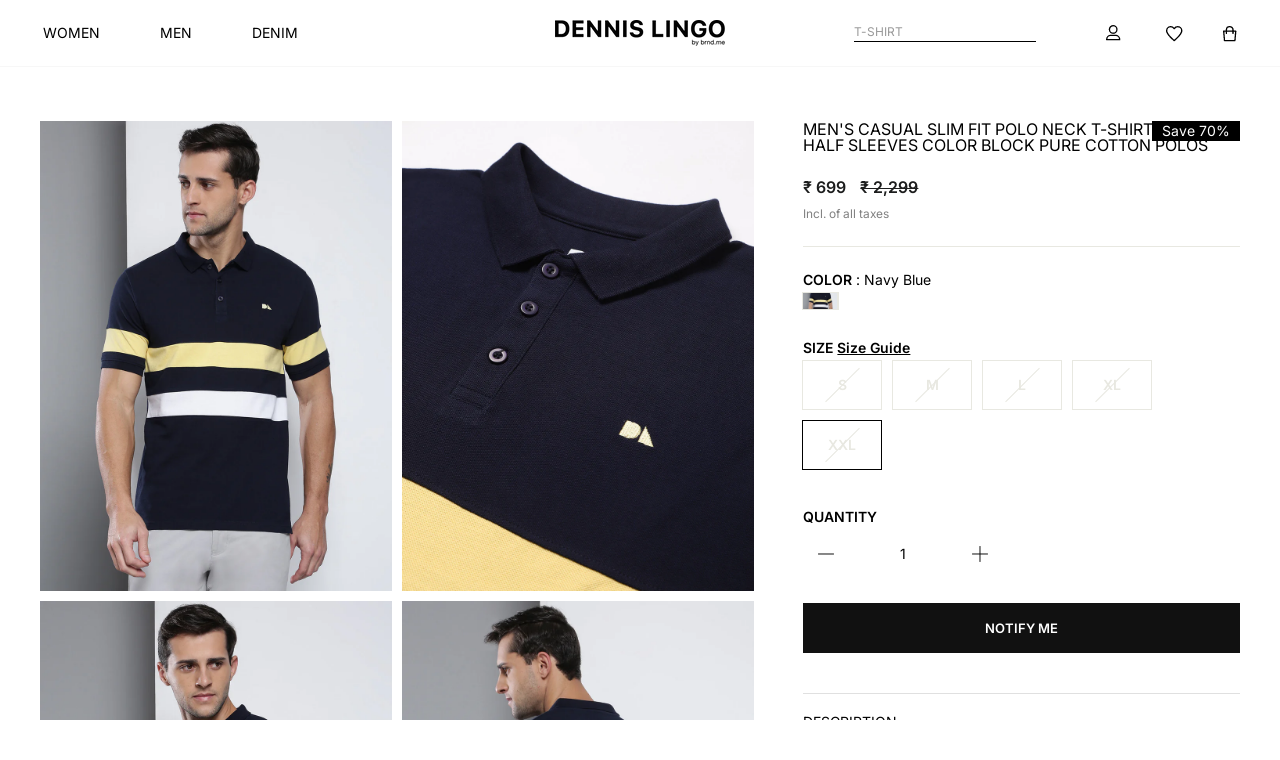

--- FILE ---
content_type: text/html; charset=utf-8
request_url: https://www.dennislingo.com/products/mens-slim-fit-color-blocked-cotton-polo-tshirt-dlmts2007-navy
body_size: 56162
content:
<!doctype html>
<html class="no-js" lang="en" dir="ltr">
  <head>
<script async crossorigin fetchpriority="high" src="/cdn/shopifycloud/importmap-polyfill/es-modules-shim.2.4.0.js"></script>
<script src='https://d24sh1msnqkirc.cloudfront.net/shopflo.bundle.js' async></script>

    <!-- Gokwik theme code start -->
    <link rel="dns-prefetch" href="https://pdp.gokwik.co/">
    <link rel="dns-prefetch" href="https://api.gokwik.co">
    


  <script>
    window.gaTag = {ga4: "G-1JWRZV8LSS"}
    window.merchantInfo  = {
            mid: "19g6ilrr3kq5w",
            environment: "production",
            type: "merchantInfo",
      		storeId: "61383049443",
      		fbpixel: "632163641375899",
          }
    var productFormSelector = '';
    var cart = {"note":null,"attributes":{},"original_total_price":0,"total_price":0,"total_discount":0,"total_weight":0.0,"item_count":0,"items":[],"requires_shipping":false,"currency":"INR","items_subtotal_price":0,"cart_level_discount_applications":[],"checkout_charge_amount":0}
    var templateName = 'product'
  </script>

  <script src="https://pdp.gokwik.co/merchant-integration/build/merchant.integration.js?v4" defer></script>

  <script>
    if ('$' && '$' !== 'undefined') {
      const script = document.createElement('script');
      script.src = 'https://www.googletagmanager.com/gtag/js?id=' + window.gaTag.ga4;
      script.defer = true;
      document.head.appendChild(script);
      window.dataLayer = window.dataLayer || [];
      function gtag() {
        dataLayer.push(arguments);
      }
      gtag('js', new Date());
      gtag('config', window.gaTag.ga4, { groups: 'GA4', debug_mode: true });
    }
  </script>

  <script>
        window.addEventListener('gokwikLoaded', e => {
        var buyNowButton = document.getElementById('gokwik-buy-now');
        console.log("buyNowButton",buyNowButton)

    if (buyNowButton) {
        buyNowButton.disabled = false;
        buyNowButton.classList.remove('disabled');
    }
          var gokwikCheckoutButtons = document.querySelectorAll('.gokwik-checkout button');
    gokwikCheckoutButtons.forEach(function(button) {
        button.disabled = false;
        button.classList.remove('disabled');
    });
        //Do Not Touch This Line
        let clicked = false;
        let gokwikAdsID = "";
        const gokwikCheckoutEnable = (arrayOfElement) => {
          if (arrayOfElement.length === 0) return null;
          if (arrayOfElement.length > 1) {
            arrayOfElement.forEach(data => {
              if (data) {
                let targetElement = document.querySelectorAll(data);
                if (targetElement.length >= 1) {
                  targetElement.forEach(element => {

                    element.addEventListener("click", () => {
                      if (!clicked && gokwikAdsID) {
                        clicked = true;
                        gtag('event', 'conversion', {
                          'send_to': gokwikAdsID.toString().trim(),
                          'value': 0.0,
                          'currency': '',
                          'transaction_id': ''
                        });
                      }
                    });
                  });
                }
              }
            });
          }
        };
        gokwikCheckoutEnable(["#gokwik-buy-now",".gokwik-checkout button"])
        gokwikSdk.on('modal_closed', ()=>{
            clicked = false;
        })

        const targetElement = document.querySelector("body");
          function debounce(func, delay) {
            let timeoutId;
            return function () {
              const context = this;
              const args = arguments;
              clearTimeout(timeoutId);
              timeoutId = setTimeout(function () {
                func.apply(context, args);
              }, delay);
            };
          }

          const observer = new MutationObserver(() => {
           const addToCartButton = document.querySelector("button[name='add']");
    const gokwikBuyNowButton = document.getElementById('gokwik-buy-now');

    if (addToCartButton && addToCartButton.disabled) {
        gokwikBuyNowButton?.setAttribute('disabled', 'disabled');
    } else {
        gokwikBuyNowButton?.removeAttribute('disabled');
    }
            const homeSelector = document.querySelector('.gokwik-checkout button');
        if(homeSelector){
        var disabledElements = document.querySelectorAll('.disabled');
          disabledElements.forEach(function (element) {
            element.removeAttribute('disabled');
            element.classList.remove('disabled');
          });
        }
            debouncedMyTimer();
          });

          const debouncedMyTimer = debounce(() => {
            observer.disconnect();
            //Do Not Touch this function

            gokwikCheckoutEnable(["#gokwik-buy-now",".gokwik-checkout button"])
            var gokwikCheckoutButtons = document.querySelectorAll('.gokwik-checkout button');
    gokwikCheckoutButtons.forEach(function(button) {
        button.disabled = false;
        button.classList.remove('disabled');
    });
            observer.observe(targetElement, { childList: true, subtree: true });
          }, 700);

          const config = { childList: true, subtree: true };
          observer.observe(targetElement, config);
        });
  </script>


<style>
    
    .gokwik-checkout {
      width: 100%;
      display: flex;
      justify-content: center;
      flex-direction: column;
      align-items: end;
      margin-bottom: 10px;
    }
    .gokwik-checkout button {
      max-width:100%;
      width: 100%;
      border: none;
      display: flex;
      justify-content: center;
      align-items: center;
      background: #000000;
      position: relative;
      cursor: pointer;
      border-radius: 0px;
      height:50px;
      padding: 14px 20px;
    }
    #gokwik-buy-now.disabled, .gokwik-disabled{
      opacity:0.5;
      cursor: not-allowed;
      }
      .gokwik-checkout button:focus {
      outline: none;
    }
    .gokwik-checkout button > span {
      display: flex;
    }
    .gokwik-checkout button > span.btn-text {
      display: flex;
      flex-direction: column;
      color: #ffffff;
      align-items: center;
    }
    .gokwik-checkout button > span.btn-text > span:last-child {
    	/* padding-top: 2px; */
        font-size: 10px;
    }
    .gokwik-checkout button > span.btn-text > span:first-child {
       font-size: 15px;
      letter-spacing: 0.2rem;
      font-weight: 700;
    }
    .gokwik-checkout button > span.pay-opt-icon img:first-child {
      margin-right: 10px;
      margin-left: 10px;
    }
    /*   Additional */
    .gokwik-checkout button.disabled{
      opacity:0.5;
      cursor: not-allowed;
      }
    .gokwik-checkout button.disabled .addloadr#btn-loader{
       display: flex!important;
    }
      #gokwik-buy-now.disabled .addloadr#btn-loader{
       display: flex!important;
    }
        #gokwik-buy-now:disabled{
       cursor: not-allowed;
    }



    

    
     #gokwik-buy-now {
       background: #000000;
       width: 100%;
       color: #ffffff;
       cursor: pointer;
       line-height: 1;
       border: none;
       padding: 13px 3px;
       font-size: 13px;
      /* margin-bottom: 10px; */
       position:relative;
       min-height: 50px;
       border: 1px solid black;
       height: 100%;
       letter-spacing:normal;
       font-weight: bold;
       margin: 0px;
       margin-top: 10px;
      flex: 1 0 50%;
      margin: 0;
      order: -1;
     }
  @media only screen and (max-width: 768px) {
    #gokwik-buy-now {
      width: 50%;
      height: 45.04px;
       margin-top: 0;
      font-size: 12px;
    }
  }


    
    /* Loader CSS */
      #btn-loader{
        display: none;
        position: absolute;
        top: 0;
        bottom: 0;
        left: 0;
        right: 0;
        justify-content: center;
        align-items: center;
        background:#000000;
        border-radius:0px;

      }

    .cir-loader,
    .cir-loader:after {
      border-radius: 50%;
      width: 35px;
      height: 35px;
    }
    .cir-loader {
      margin: 6px auto;
      font-size: 10px;
      position: relative;
      text-indent: -9999em;
      border-top: 0.5em solid rgba(255, 255, 255, 0.2);
      border-right: 0.5em solid rgba(255, 255, 255, 0.2);
      border-bottom: 0.5em solid rgba(255, 255, 255, 0.2);
      border-left: 0.5em solid #ffffff;
      -webkit-transform: translateZ(0);
      -ms-transform: translateZ(0);
      transform: translateZ(0);
      -webkit-animation: load8 1.1s infinite linear;
      animation: load8 1.1s infinite linear;
    }
    @-webkit-keyframes load8 {
      0% {
        -webkit-transform: rotate(0deg);
        transform: rotate(0deg);
      }
      100% {
        -webkit-transform: rotate(360deg);
        transform: rotate(360deg);
      }
    }
    @keyframes load8 {
      0% {
        -webkit-transform: rotate(0deg);
        transform: rotate(0deg);
      }
      100% {
        -webkit-transform: rotate(360deg);
        transform: rotate(360deg);
      }
    }
</style>

    <!-- Gokwik theme code End -->

    <script src="//www.dennislingo.com/cdn/shop/t/220/assets/jquery.min.js?v=115860211936397945481762092892" type="text/javascript"></script>
<script defer src="https://pdp.gokwik.co/kwikpass/kwikpass-core-functions.js"></script><script>
      window.merchantInfo = {
        mid: '19g6ilrr3kq5w',
        environment: 'production',
        type: 'merchantInfo',
      };
    </script>
    <!-- Google Tag Manager -->
    <script>
      (function (w, d, s, l, i) {
        w[l] = w[l] || [];
        w[l].push({ 'gtm.start': new Date().getTime(), event: 'gtm.js' });
        var f = d.getElementsByTagName(s)[0],
          j = d.createElement(s),
          dl = l != 'dataLayer' ? '&l=' + l : '';
        j.async = true;
        j.src = 'https://www.googletagmanager.com/gtm.js?id=' + i + dl;
        f.parentNode.insertBefore(j, f);
      })(window, document, 'script', 'dataLayer', 'GTM-562MBZX');
    </script>
    <!-- End Google Tag Manager -->

    <script src="https://bridge.shopflo.com/js/shopflo.bundle.js" async></script>
    <meta charset="utf-8">
    <meta http-equiv="X-UA-Compatible" content="IE=edge,chrome=1">
    <meta name="viewport" content="width=device-width,initial-scale=1">
    <meta name="theme-color" content="#111111">
    <link rel="canonical" href="https://www.dennislingo.com/products/mens-slim-fit-color-blocked-cotton-polo-tshirt-dlmts2007-navy">
    <link rel="preconnect" href="https://cdn.shopify.com" crossorigin>
    <link rel="preconnect" href="https://fonts.shopifycdn.com" crossorigin>
    <link rel="dns-prefetch" href="https://productreviews.shopifycdn.com">
    <link rel="dns-prefetch" href="https://ajax.googleapis.com">
    <link rel="dns-prefetch" href="https://maps.googleapis.com">
    <link rel="dns-prefetch" href="https://maps.gstatic.com"><link rel="shortcut icon" href="//www.dennislingo.com/cdn/shop/files/Logo_WebArtboard_1Artboard_32x32.webp?v=1763457421" type="image/png"><title>Dennis Lingo Men&#39;s Slim Fit Color Block 100% Piqiue Cotton Polo T-Shirt
&ndash; DENNIS LINGO
</title>
<meta name="description" content="You can&#39;t go wrong with classic stripes, especially when they look this good! A timeless and versatile design, you can pair this polo with almost anything and still look great. Care Instructions: Machine Wash Fit Type: Slim Fit Collar: Spread Sleeves:¬¨‚Ä†Half Sleeves Pattern:¬¨‚Ä†Color Blocked Fabric - 100% Premium Co"><meta property="og:site_name" content="DENNIS LINGO">
  <meta property="og:url" content="https://www.dennislingo.com/products/mens-slim-fit-color-blocked-cotton-polo-tshirt-dlmts2007-navy">
  <meta property="og:title" content="Men&#39;s Casual Slim Fit Polo Neck T-Shirt Stylish Half Sleeves Color Block Pure Cotton Polos">
  <meta property="og:type" content="product">
  <meta property="og:description" content="You can&#39;t go wrong with classic stripes, especially when they look this good! A timeless and versatile design, you can pair this polo with almost anything and still look great. Care Instructions: Machine Wash Fit Type: Slim Fit Collar: Spread Sleeves:¬¨‚Ä†Half Sleeves Pattern:¬¨‚Ä†Color Blocked Fabric - 100% Premium Co"><meta property="og:image" content="http://www.dennislingo.com/cdn/shop/products/DLMTS2007_NAVY_1_b9651b4d-1655-41b5-9820-44543c0b73fa.jpg?v=1663892157">
    <meta property="og:image:secure_url" content="https://www.dennislingo.com/cdn/shop/products/DLMTS2007_NAVY_1_b9651b4d-1655-41b5-9820-44543c0b73fa.jpg?v=1663892157">
    <meta property="og:image:width" content="1080">
    <meta property="og:image:height" content="1440"><meta name="twitter:site" content="@">
  <meta name="twitter:card" content="summary_large_image">
  <meta name="twitter:title" content="Men's Casual Slim Fit Polo Neck T-Shirt Stylish Half Sleeves Color Block Pure Cotton Polos">
  <meta name="twitter:description" content="You can&#39;t go wrong with classic stripes, especially when they look this good! A timeless and versatile design, you can pair this polo with almost anything and still look great. Care Instructions: Machine Wash Fit Type: Slim Fit Collar: Spread Sleeves:¬¨‚Ä†Half Sleeves Pattern:¬¨‚Ä†Color Blocked Fabric - 100% Premium Co">
<script type="importmap">
{
  "imports": {
    "element.base-media": "//www.dennislingo.com/cdn/shop/t/220/assets/element.base-media.js?v=61305152781971747521760004560",
    "element.image.parallax": "//www.dennislingo.com/cdn/shop/t/220/assets/element.image.parallax.js?v=59188309605188605141760004560",
    "element.model": "//www.dennislingo.com/cdn/shop/t/220/assets/element.model.js?v=104979259955732717291760004560",
    "element.quantity-selector": "//www.dennislingo.com/cdn/shop/t/220/assets/element.quantity-selector.js?v=68208048201360514121760004560",
    "element.text.rte": "//www.dennislingo.com/cdn/shop/t/220/assets/element.text.rte.js?v=28194737298593644281760004560",
    "element.video": "//www.dennislingo.com/cdn/shop/t/220/assets/element.video.js?v=110560105447302630031760004560",
    "is-land": "//www.dennislingo.com/cdn/shop/t/220/assets/is-land.min.js?v=92343381495565747271760004561",
    "util.misc": "//www.dennislingo.com/cdn/shop/t/220/assets/util.misc.js?v=117964846174238173191760004561",
    "util.product-loader": "//www.dennislingo.com/cdn/shop/t/220/assets/util.product-loader.js?v=71947287259713254281760004561",
    "util.resource-loader": "//www.dennislingo.com/cdn/shop/t/220/assets/util.resource-loader.js?v=81301169148003274841760004561",
    "vendor.in-view": "//www.dennislingo.com/cdn/shop/t/220/assets/vendor.in-view.js?v=126891093837844970591760004561"
  }
}
</script><script type="module" src="//www.dennislingo.com/cdn/shop/t/220/assets/is-land.min.js?v=92343381495565747271760004561"></script>
<style data-shopify>@font-face {
  font-family: Inter;
  font-weight: 600;
  font-style: normal;
  font-display: swap;
  src: url("//www.dennislingo.com/cdn/fonts/inter/inter_n6.771af0474a71b3797eb38f3487d6fb79d43b6877.woff2") format("woff2"),
       url("//www.dennislingo.com/cdn/fonts/inter/inter_n6.88c903d8f9e157d48b73b7777d0642925bcecde7.woff") format("woff");
}

  @font-face {
  font-family: Inter;
  font-weight: 400;
  font-style: normal;
  font-display: swap;
  src: url("//www.dennislingo.com/cdn/fonts/inter/inter_n4.b2a3f24c19b4de56e8871f609e73ca7f6d2e2bb9.woff2") format("woff2"),
       url("//www.dennislingo.com/cdn/fonts/inter/inter_n4.af8052d517e0c9ffac7b814872cecc27ae1fa132.woff") format("woff");
}


  @font-face {
  font-family: Inter;
  font-weight: 600;
  font-style: normal;
  font-display: swap;
  src: url("//www.dennislingo.com/cdn/fonts/inter/inter_n6.771af0474a71b3797eb38f3487d6fb79d43b6877.woff2") format("woff2"),
       url("//www.dennislingo.com/cdn/fonts/inter/inter_n6.88c903d8f9e157d48b73b7777d0642925bcecde7.woff") format("woff");
}

  @font-face {
  font-family: Inter;
  font-weight: 400;
  font-style: italic;
  font-display: swap;
  src: url("//www.dennislingo.com/cdn/fonts/inter/inter_i4.feae1981dda792ab80d117249d9c7e0f1017e5b3.woff2") format("woff2"),
       url("//www.dennislingo.com/cdn/fonts/inter/inter_i4.62773b7113d5e5f02c71486623cf828884c85c6e.woff") format("woff");
}

  @font-face {
  font-family: Inter;
  font-weight: 600;
  font-style: italic;
  font-display: swap;
  src: url("//www.dennislingo.com/cdn/fonts/inter/inter_i6.3bbe0fe1c7ee4f282f9c2e296f3e4401a48cbe19.woff2") format("woff2"),
       url("//www.dennislingo.com/cdn/fonts/inter/inter_i6.8bea21f57a10d5416ddf685e2c91682ec237876d.woff") format("woff");
}

</style>
    <link href="//www.dennislingo.com/cdn/shop/t/220/assets/theme.css?v=150621786712912409771765800828" rel="stylesheet" type="text/css" media="all" />
    <link href="//www.dennislingo.com/cdn/shop/t/220/assets/custom.css?v=174839146444863755781765965883" rel="stylesheet" type="text/css" media="all" />
    <link href="//www.dennislingo.com/cdn/shop/t/220/assets/header.css?v=162072249821676249841766062205" rel="stylesheet" type="text/css" media="all" />
<style data-shopify>:root {
    --typeHeaderPrimary: Inter;
    --typeHeaderFallback: sans-serif;
    --typeHeaderSize: 36px;
    --typeHeaderWeight: 600;
    --typeHeaderLineHeight: 1;
    --typeHeaderSpacing: 0.0em;

    --typeBasePrimary:Inter;
    --typeBaseFallback:sans-serif;
    --typeBaseSize: 14px;
    --typeBaseWeight: 400;
    --typeBaseSpacing: 0.0em;
    --typeBaseLineHeight: 1.2;
    --typeBaselineHeightMinus01: 1.1;

    --typeCollectionTitle: 20px;

    --iconWeight: 2px;
    --iconLinecaps: miter;

    
        --buttonRadius: 0;
    

    --colorGridOverlayOpacity: 0.1;
    --colorAnnouncement: #0f0f0f;
    --colorAnnouncementText: #ffffff;

    --colorBody: #ffffff;
    --colorBodyAlpha05: rgba(255, 255, 255, 0.05);
    --colorBodyDim: #f2f2f2;
    --colorBodyLightDim: #fafafa;
    --colorBodyMediumDim: #f5f5f5;


    --colorBorder: #e8e8e1;

    --colorBtnPrimary: #111111;
    --colorBtnPrimaryLight: #2b2b2b;
    --colorBtnPrimaryDim: #040404;
    --colorBtnPrimaryText: #ffffff;

    --colorCartDot: #ff4f33;

    --colorDrawers: #ffffff;
    --colorDrawersDim: #f2f2f2;
    --colorDrawerBorder: #e8e8e1;
    --colorDrawerText: #000000;
    --colorDrawerTextDark: #000000;
    --colorDrawerButton: #111111;
    --colorDrawerButtonText: #ffffff;

    --colorFooter: #080808;
    --colorFooterText: #ffffff;
    --colorFooterTextAlpha01: #ffffff;

    --colorGridOverlay: #000000;
    --colorGridOverlayOpacity: 0.1;

    --colorHeaderTextAlpha01: rgba(0, 0, 0, 0.1);

    --colorHeroText: #ffffff;

    --colorSmallImageBg: #ffffff;
    --colorLargeImageBg: #0f0f0f;

    --colorImageOverlay: #000000;
    --colorImageOverlayOpacity: 0.1;
    --colorImageOverlayTextShadow: 0.2;

    --colorLink: #000000;

    --colorModalBg: rgba(230, 230, 230, 0.6);

    --colorNav: #ffffff;
    --colorNavText: #000000;

    --colorPrice: #1c1d1d;

    --colorSaleTag: #1c1d1d;
    --colorSaleTagText: #ffffff;

    --colorTextBody: #000000;
    --colorTextBodyAlpha015: rgba(0, 0, 0, 0.15);
    --colorTextBodyAlpha005: rgba(0, 0, 0, 0.05);
    --colorTextBodyAlpha008: rgba(0, 0, 0, 0.08);
    --colorTextSavings: #C20000;

    --urlIcoSelect: url(//www.dennislingo.com/cdn/shop/t/220/assets/ico-select.svg);
    --urlIcoSelectFooter: url(//www.dennislingo.com/cdn/shop/t/220/assets/ico-select-footer.svg);
    --urlIcoSelectWhite: url(//www.dennislingo.com/cdn/shop/t/220/assets/ico-select-white.svg);

    --grid-gutter: 17px;
    --drawer-gutter: 20px;

    --sizeChartMargin: 25px 0;
    --sizeChartIconMargin: 5px;

    --newsletterReminderPadding: 40px;

    /*Shop Pay Installments*/
    --color-body-text: #000000;
    --color-body: #ffffff;
    --color-bg: #ffffff;
    }

    .placeholder-content {
    background-image: linear-gradient(100deg, #ffffff 40%, #f7f7f7 63%, #ffffff 79%);
    }</style><script src="//www.dennislingo.com/cdn/shop/t/220/assets/jquery.min.js?v=115860211936397945481762092892" type="text/javascript"></script>
    <script>
      document.documentElement.className = document.documentElement.className.replace('no-js', 'js');


      window.theme = window.theme || {};
      theme.routes = {
        home: "/",
        cart: "/cart.js",
        cartPage: "/cart",
        cartAdd: "/cart/add.js",
        cartChange: "/cart/change.js",
        search: "/search",
        predictiveSearch: "/search/suggest"
      };
      theme.strings = {
        soldOut: "Sold Out",
        unavailable: "Unavailable",
        inStockLabel: "In stock, ready to ship",
        oneStockLabel: "Low stock - [count] item left",
        otherStockLabel: "Low stock - [count] items left",
        willNotShipUntil: "Ready to ship [date]",
        willBeInStockAfter: "Back in stock [date]",
        waitingForStock: "Backordered, shipping soon",
        savePrice: "Save [saved_amount]",
        cartEmpty: "Your cart is currently empty.",
        cartTermsConfirmation: "You must agree with the terms and conditions of sales to check out",
        searchCollections: "Collections",
        searchPages: "Pages",
        searchArticles: "Articles",
        productFrom: "from ",
        maxQuantity: "You can only have [quantity] of [title] in your cart."
      };
      theme.settings = {
        cartType: "page",
        isCustomerTemplate: false,
        moneyFormat: "₹ {{amount_no_decimals}}",
        saveType: "percent",
        productImageSize: "portrait",
        productImageCover: false,
        predictiveSearch: true,
        predictiveSearchType: "product,article,page,collection",
        predictiveSearchVendor: false,
        predictiveSearchPrice: false,
        quickView: false,
        themeName: 'Impulse',
        themeVersion: "8.1.0"
      };
    </script>

    <script>window.performance && window.performance.mark && window.performance.mark('shopify.content_for_header.start');</script><meta name="google-site-verification" content="jeNNiFSsxuXNXcp0vrS82EIM17PFB2F7rqTTX5rapNk">
<meta id="shopify-digital-wallet" name="shopify-digital-wallet" content="/61383049443/digital_wallets/dialog">
<link rel="alternate" type="application/json+oembed" href="https://www.dennislingo.com/products/mens-slim-fit-color-blocked-cotton-polo-tshirt-dlmts2007-navy.oembed">
<script async="async" src="/checkouts/internal/preloads.js?locale=en-IN"></script>
<script id="shopify-features" type="application/json">{"accessToken":"0f279612f001076a0ac54819277270ac","betas":["rich-media-storefront-analytics"],"domain":"www.dennislingo.com","predictiveSearch":true,"shopId":61383049443,"locale":"en"}</script>
<script>var Shopify = Shopify || {};
Shopify.shop = "dennislingo.myshopify.com";
Shopify.locale = "en";
Shopify.currency = {"active":"INR","rate":"1.0"};
Shopify.country = "IN";
Shopify.theme = {"name":"Dennislingo - Revamp","id":151475650787,"schema_name":"Impulse","schema_version":"8.1.0","theme_store_id":857,"role":"main"};
Shopify.theme.handle = "null";
Shopify.theme.style = {"id":null,"handle":null};
Shopify.cdnHost = "www.dennislingo.com/cdn";
Shopify.routes = Shopify.routes || {};
Shopify.routes.root = "/";</script>
<script type="module">!function(o){(o.Shopify=o.Shopify||{}).modules=!0}(window);</script>
<script>!function(o){function n(){var o=[];function n(){o.push(Array.prototype.slice.apply(arguments))}return n.q=o,n}var t=o.Shopify=o.Shopify||{};t.loadFeatures=n(),t.autoloadFeatures=n()}(window);</script>
<script id="shop-js-analytics" type="application/json">{"pageType":"product"}</script>
<script defer="defer" async type="module" src="//www.dennislingo.com/cdn/shopifycloud/shop-js/modules/v2/client.init-shop-cart-sync_WVOgQShq.en.esm.js"></script>
<script defer="defer" async type="module" src="//www.dennislingo.com/cdn/shopifycloud/shop-js/modules/v2/chunk.common_C_13GLB1.esm.js"></script>
<script defer="defer" async type="module" src="//www.dennislingo.com/cdn/shopifycloud/shop-js/modules/v2/chunk.modal_CLfMGd0m.esm.js"></script>
<script type="module">
  await import("//www.dennislingo.com/cdn/shopifycloud/shop-js/modules/v2/client.init-shop-cart-sync_WVOgQShq.en.esm.js");
await import("//www.dennislingo.com/cdn/shopifycloud/shop-js/modules/v2/chunk.common_C_13GLB1.esm.js");
await import("//www.dennislingo.com/cdn/shopifycloud/shop-js/modules/v2/chunk.modal_CLfMGd0m.esm.js");

  window.Shopify.SignInWithShop?.initShopCartSync?.({"fedCMEnabled":true,"windoidEnabled":true});

</script>
<script>(function() {
  var isLoaded = false;
  function asyncLoad() {
    if (isLoaded) return;
    isLoaded = true;
    var urls = ["https:\/\/whatsapp-widget.s3.ap-south-1.amazonaws.com\/dennislingo.js?shop=dennislingo.myshopify.com","https:\/\/loox.io\/widget\/4kee2Mu7N6\/loox.1757944232982.js?shop=dennislingo.myshopify.com"];
    for (var i = 0; i < urls.length; i++) {
      var s = document.createElement('script');
      s.type = 'text/javascript';
      s.async = true;
      s.src = urls[i];
      var x = document.getElementsByTagName('script')[0];
      x.parentNode.insertBefore(s, x);
    }
  };
  if(window.attachEvent) {
    window.attachEvent('onload', asyncLoad);
  } else {
    window.addEventListener('load', asyncLoad, false);
  }
})();</script>
<script id="__st">var __st={"a":61383049443,"offset":19800,"reqid":"806c235e-7ddc-4de2-a5ee-b3e19ccb17da-1769684080","pageurl":"www.dennislingo.com\/products\/mens-slim-fit-color-blocked-cotton-polo-tshirt-dlmts2007-navy","u":"11d59bd49847","p":"product","rtyp":"product","rid":7876916248803};</script>
<script>window.ShopifyPaypalV4VisibilityTracking = true;</script>
<script id="form-persister">!function(){'use strict';const t='contact',e='new_comment',n=[[t,t],['blogs',e],['comments',e],[t,'customer']],o='password',r='form_key',c=['recaptcha-v3-token','g-recaptcha-response','h-captcha-response',o],s=()=>{try{return window.sessionStorage}catch{return}},i='__shopify_v',u=t=>t.elements[r],a=function(){const t=[...n].map((([t,e])=>`form[action*='/${t}']:not([data-nocaptcha='true']) input[name='form_type'][value='${e}']`)).join(',');var e;return e=t,()=>e?[...document.querySelectorAll(e)].map((t=>t.form)):[]}();function m(t){const e=u(t);a().includes(t)&&(!e||!e.value)&&function(t){try{if(!s())return;!function(t){const e=s();if(!e)return;const n=u(t);if(!n)return;const o=n.value;o&&e.removeItem(o)}(t);const e=Array.from(Array(32),(()=>Math.random().toString(36)[2])).join('');!function(t,e){u(t)||t.append(Object.assign(document.createElement('input'),{type:'hidden',name:r})),t.elements[r].value=e}(t,e),function(t,e){const n=s();if(!n)return;const r=[...t.querySelectorAll(`input[type='${o}']`)].map((({name:t})=>t)),u=[...c,...r],a={};for(const[o,c]of new FormData(t).entries())u.includes(o)||(a[o]=c);n.setItem(e,JSON.stringify({[i]:1,action:t.action,data:a}))}(t,e)}catch(e){console.error('failed to persist form',e)}}(t)}const f=t=>{if('true'===t.dataset.persistBound)return;const e=function(t,e){const n=function(t){return'function'==typeof t.submit?t.submit:HTMLFormElement.prototype.submit}(t).bind(t);return function(){let t;return()=>{t||(t=!0,(()=>{try{e(),n()}catch(t){(t=>{console.error('form submit failed',t)})(t)}})(),setTimeout((()=>t=!1),250))}}()}(t,(()=>{m(t)}));!function(t,e){if('function'==typeof t.submit&&'function'==typeof e)try{t.submit=e}catch{}}(t,e),t.addEventListener('submit',(t=>{t.preventDefault(),e()})),t.dataset.persistBound='true'};!function(){function t(t){const e=(t=>{const e=t.target;return e instanceof HTMLFormElement?e:e&&e.form})(t);e&&m(e)}document.addEventListener('submit',t),document.addEventListener('DOMContentLoaded',(()=>{const e=a();for(const t of e)f(t);var n;n=document.body,new window.MutationObserver((t=>{for(const e of t)if('childList'===e.type&&e.addedNodes.length)for(const t of e.addedNodes)1===t.nodeType&&'FORM'===t.tagName&&a().includes(t)&&f(t)})).observe(n,{childList:!0,subtree:!0,attributes:!1}),document.removeEventListener('submit',t)}))}()}();</script>
<script integrity="sha256-4kQ18oKyAcykRKYeNunJcIwy7WH5gtpwJnB7kiuLZ1E=" data-source-attribution="shopify.loadfeatures" defer="defer" src="//www.dennislingo.com/cdn/shopifycloud/storefront/assets/storefront/load_feature-a0a9edcb.js" crossorigin="anonymous"></script>
<script data-source-attribution="shopify.dynamic_checkout.dynamic.init">var Shopify=Shopify||{};Shopify.PaymentButton=Shopify.PaymentButton||{isStorefrontPortableWallets:!0,init:function(){window.Shopify.PaymentButton.init=function(){};var t=document.createElement("script");t.src="https://www.dennislingo.com/cdn/shopifycloud/portable-wallets/latest/portable-wallets.en.js",t.type="module",document.head.appendChild(t)}};
</script>
<script data-source-attribution="shopify.dynamic_checkout.buyer_consent">
  function portableWalletsHideBuyerConsent(e){var t=document.getElementById("shopify-buyer-consent"),n=document.getElementById("shopify-subscription-policy-button");t&&n&&(t.classList.add("hidden"),t.setAttribute("aria-hidden","true"),n.removeEventListener("click",e))}function portableWalletsShowBuyerConsent(e){var t=document.getElementById("shopify-buyer-consent"),n=document.getElementById("shopify-subscription-policy-button");t&&n&&(t.classList.remove("hidden"),t.removeAttribute("aria-hidden"),n.addEventListener("click",e))}window.Shopify?.PaymentButton&&(window.Shopify.PaymentButton.hideBuyerConsent=portableWalletsHideBuyerConsent,window.Shopify.PaymentButton.showBuyerConsent=portableWalletsShowBuyerConsent);
</script>
<script data-source-attribution="shopify.dynamic_checkout.cart.bootstrap">document.addEventListener("DOMContentLoaded",(function(){function t(){return document.querySelector("shopify-accelerated-checkout-cart, shopify-accelerated-checkout")}if(t())Shopify.PaymentButton.init();else{new MutationObserver((function(e,n){t()&&(Shopify.PaymentButton.init(),n.disconnect())})).observe(document.body,{childList:!0,subtree:!0})}}));
</script>

<script>window.performance && window.performance.mark && window.performance.mark('shopify.content_for_header.end');</script>

    <style data-shopify>
      :root {
        /* Root Variables */
        /* ========================= */
        --root-color-primary: #000000;
        --color-primary: #000000;
        --root-color-secondary: #ffffff;
        --color-secondary: #ffffff;
        --color-sale-tag: #1c1d1d;
        --color-sale-tag-text: #ffffff;
        --layout-section-padding-block: 3rem;
        --layout-section-padding-inline--md: 40px;
        --layout-section-max-inline-size: 1420px;


        /* Text */
        /* ========================= */

        /* Body Font Styles */
        --element-text-font-family--body: Inter;
        --element-text-font-family-fallback--body: sans-serif;
        --element-text-font-weight--body: 400;
        --element-text-letter-spacing--body: 0.0em;
        --element-text-text-transform--body: none;

        /* Body Font Sizes */
        --element-text-font-size--body: initial;
        --element-text-font-size--body-xs: 10px;
        --element-text-font-size--body-sm: 12px;
        --element-text-font-size--body-md: 14px;
        --element-text-font-size--body-lg: 16px;

        /* Body Line Heights */
        --element-text-line-height--body: 1.2;

        /* Heading Font Styles */
        --element-text-font-family--heading: Inter;
        --element-text-font-family-fallback--heading: sans-serif;
        --element-text-font-weight--heading: 600;
        --element-text-letter-spacing--heading: 0.0em;

        


        /* Heading Font Sizes */
        --element-text-font-size--heading-2xl: 52px;
        --element-text-font-size--heading-xl: 36px;
        --element-text-font-size--heading-lg: 30px;
        --element-text-font-size--heading-md: 28px;
        --element-text-font-size--heading-sm: 22px;
        --element-text-font-size--heading-xs: 20px;

        /* Heading Line Heights */
        --element-text-line-height--heading: 1;

        /* Buttons */
        /* ========================= */
        
            --element-button-radius: 0;
        

        --element-button-padding-block: 12px;
        --element-button-text-transform: uppercase;
        --element-button-font-weight: 800;
        --element-button-font-size: max(calc(var(--typeBaseSize) - 4px), 13px);
        --element-button-letter-spacing: .3em;

        /* Base Color Variables */
        --element-button-color-primary: #111111;
        --element-button-color-secondary: #ffffff;
        --element-button-shade-border: 100%;

        /* Hover State Variables */
        --element-button-shade-background--hover: 0%;
        --element-button-shade-border--hover: 100%;

        /* Focus State Variables */
        --element-button-color-focus: var(--color-focus);

        /* Inputs */
        /* ========================= */
        
            --element-icon-radius: 0;
        

        --element-input-font-size: var(--element-text-font-size--body-sm);
        --element-input-box-shadow-shade: 100%;

        /* Hover State Variables */
        --element-input-background-shade--hover: 0%;
        --element-input-box-shadow-spread-radius--hover: 1px;
      }

      @media only screen and (max-width: 768px) {
        :root {
          --element-button-font-size: max(calc(var(--typeBaseSize) - 5px), 11px);
        }
      }

      .element-radio {
          &:has(input[type='radio']:checked) {
            --element-button-color: var(--element-button-color-secondary);
          }
      }

      /* ATC Button Overrides */
      /* ========================= */

      .element-button[type="submit"],
      .element-button[type="submit"] .element-text,
      .element-button--shopify-payment-wrapper button {
        --element-button-padding-block: 13px;
        --element-button-padding-inline: 20px;
        --element-button-line-height: 1.42;
        --_font-size--body-md: var(--element-button-font-size);

        line-height: 1.42 !important;
      }

      /* When dynamic checkout is enabled */
      product-form:has(.element-button--shopify-payment-wrapper) {
        --element-button-color: #000000;

        .element-button[type="submit"],
        .element-button--shopify-payment-wrapper button {
          min-height: 50px !important;
        }

        .shopify-payment-button {
          margin: 0;
        }
      }

      /* Hover animation for non-angled buttons */
      body:not([data-button_style='angled']) .element-button[type="submit"] {
        position: relative;
        overflow: hidden;

        &:after {
          content: '';
          position: absolute;
          top: 0;
          left: 150%;
          width: 200%;
          height: 100%;
          transform: skewX(-20deg);
          background-image: linear-gradient(to right,transparent, rgba(255,255,255,.25),transparent);
        }

        &:hover:after {
          animation: shine 0.75s cubic-bezier(0.01, 0.56, 1, 1);
        }
      }

      /* ANGLED STYLE - ATC Button Overrides */
      /* ========================= */

      [data-button_style='angled'] {
        --element-button-shade-background--active: var(--element-button-shade-background);
        --element-button-shade-border--active: var(--element-button-shade-border);

        .element-button[type="submit"] {
          --_box-shadow: none;

          position: relative;
          max-width: 94%;
          border-top: 1px solid #111111;
          border-bottom: 1px solid #111111;

          &:before,
          &:after {
            content: '';
            position: absolute;
            display: block;
            top: -1px;
            bottom: -1px;
            width: 20px;
            transform: skewX(-12deg);
            background-color: #111111;
          }

          &:before {
            left: -6px;
          }

          &:after {
            right: -6px;
          }
        }

        /* When dynamic checkout is enabled */
        product-form:has(.element-button--shopify-payment-wrapper) {
          .element-button[type="submit"]:before,
          .element-button[type="submit"]:after {
            background-color: color-mix(in srgb,var(--_color-text) var(--_shade-background),var(--_color-background));
            border-top: 1px solid #111111;
            border-bottom: 1px solid #111111;
          }

          .element-button[type="submit"]:before {
            border-left: 1px solid #111111;
          }

          .element-button[type="submit"]:after {
            border-right: 1px solid #111111;
          }
        }

        .element-button--shopify-payment-wrapper {
          --_color-background: #111111;

          button:hover,
          button:before,
          button:after {
            background-color: color-mix(in srgb,var(--_color-text) var(--_shade-background),var(--_color-background)) !important;
          }

          button:not(button:focus-visible) {
            box-shadow: none !important;
          }
        }
      }
    </style>

    <script src="//www.dennislingo.com/cdn/shop/t/220/assets/vendor-scripts-v11.js" defer="defer"></script><script src="//www.dennislingo.com/cdn/shop/t/220/assets/theme.js?v=18402075702116664041765975770" defer="defer"></script>
    <link
      rel="preload"
      href="//www.dennislingo.com/cdn/shop/t/220/assets/swiper-bundle.min.css?v=127803016596819466191762151559"
      as="style"
      onload="this.onload=null;this.rel='stylesheet'"
    >
    <script src="//www.dennislingo.com/cdn/shop/t/220/assets/swiper-bundle.min.js?v=108059131501615647841762151534" defer></script>
 
  <script src="https://cdn.shopify.com/extensions/019a970a-3761-7a98-9c6c-58b30d8f467c/wishlist-extension-99/assets/wishlist.js" type="text/javascript" defer="defer"></script>
<link href="https://cdn.shopify.com/extensions/019a970a-3761-7a98-9c6c-58b30d8f467c/wishlist-extension-99/assets/app.css" rel="stylesheet" type="text/css" media="all">
<link href="https://monorail-edge.shopifysvc.com" rel="dns-prefetch">
<script>(function(){if ("sendBeacon" in navigator && "performance" in window) {try {var session_token_from_headers = performance.getEntriesByType('navigation')[0].serverTiming.find(x => x.name == '_s').description;} catch {var session_token_from_headers = undefined;}var session_cookie_matches = document.cookie.match(/_shopify_s=([^;]*)/);var session_token_from_cookie = session_cookie_matches && session_cookie_matches.length === 2 ? session_cookie_matches[1] : "";var session_token = session_token_from_headers || session_token_from_cookie || "";function handle_abandonment_event(e) {var entries = performance.getEntries().filter(function(entry) {return /monorail-edge.shopifysvc.com/.test(entry.name);});if (!window.abandonment_tracked && entries.length === 0) {window.abandonment_tracked = true;var currentMs = Date.now();var navigation_start = performance.timing.navigationStart;var payload = {shop_id: 61383049443,url: window.location.href,navigation_start,duration: currentMs - navigation_start,session_token,page_type: "product"};window.navigator.sendBeacon("https://monorail-edge.shopifysvc.com/v1/produce", JSON.stringify({schema_id: "online_store_buyer_site_abandonment/1.1",payload: payload,metadata: {event_created_at_ms: currentMs,event_sent_at_ms: currentMs}}));}}window.addEventListener('pagehide', handle_abandonment_event);}}());</script>
<script id="web-pixels-manager-setup">(function e(e,d,r,n,o){if(void 0===o&&(o={}),!Boolean(null===(a=null===(i=window.Shopify)||void 0===i?void 0:i.analytics)||void 0===a?void 0:a.replayQueue)){var i,a;window.Shopify=window.Shopify||{};var t=window.Shopify;t.analytics=t.analytics||{};var s=t.analytics;s.replayQueue=[],s.publish=function(e,d,r){return s.replayQueue.push([e,d,r]),!0};try{self.performance.mark("wpm:start")}catch(e){}var l=function(){var e={modern:/Edge?\/(1{2}[4-9]|1[2-9]\d|[2-9]\d{2}|\d{4,})\.\d+(\.\d+|)|Firefox\/(1{2}[4-9]|1[2-9]\d|[2-9]\d{2}|\d{4,})\.\d+(\.\d+|)|Chrom(ium|e)\/(9{2}|\d{3,})\.\d+(\.\d+|)|(Maci|X1{2}).+ Version\/(15\.\d+|(1[6-9]|[2-9]\d|\d{3,})\.\d+)([,.]\d+|)( \(\w+\)|)( Mobile\/\w+|) Safari\/|Chrome.+OPR\/(9{2}|\d{3,})\.\d+\.\d+|(CPU[ +]OS|iPhone[ +]OS|CPU[ +]iPhone|CPU IPhone OS|CPU iPad OS)[ +]+(15[._]\d+|(1[6-9]|[2-9]\d|\d{3,})[._]\d+)([._]\d+|)|Android:?[ /-](13[3-9]|1[4-9]\d|[2-9]\d{2}|\d{4,})(\.\d+|)(\.\d+|)|Android.+Firefox\/(13[5-9]|1[4-9]\d|[2-9]\d{2}|\d{4,})\.\d+(\.\d+|)|Android.+Chrom(ium|e)\/(13[3-9]|1[4-9]\d|[2-9]\d{2}|\d{4,})\.\d+(\.\d+|)|SamsungBrowser\/([2-9]\d|\d{3,})\.\d+/,legacy:/Edge?\/(1[6-9]|[2-9]\d|\d{3,})\.\d+(\.\d+|)|Firefox\/(5[4-9]|[6-9]\d|\d{3,})\.\d+(\.\d+|)|Chrom(ium|e)\/(5[1-9]|[6-9]\d|\d{3,})\.\d+(\.\d+|)([\d.]+$|.*Safari\/(?![\d.]+ Edge\/[\d.]+$))|(Maci|X1{2}).+ Version\/(10\.\d+|(1[1-9]|[2-9]\d|\d{3,})\.\d+)([,.]\d+|)( \(\w+\)|)( Mobile\/\w+|) Safari\/|Chrome.+OPR\/(3[89]|[4-9]\d|\d{3,})\.\d+\.\d+|(CPU[ +]OS|iPhone[ +]OS|CPU[ +]iPhone|CPU IPhone OS|CPU iPad OS)[ +]+(10[._]\d+|(1[1-9]|[2-9]\d|\d{3,})[._]\d+)([._]\d+|)|Android:?[ /-](13[3-9]|1[4-9]\d|[2-9]\d{2}|\d{4,})(\.\d+|)(\.\d+|)|Mobile Safari.+OPR\/([89]\d|\d{3,})\.\d+\.\d+|Android.+Firefox\/(13[5-9]|1[4-9]\d|[2-9]\d{2}|\d{4,})\.\d+(\.\d+|)|Android.+Chrom(ium|e)\/(13[3-9]|1[4-9]\d|[2-9]\d{2}|\d{4,})\.\d+(\.\d+|)|Android.+(UC? ?Browser|UCWEB|U3)[ /]?(15\.([5-9]|\d{2,})|(1[6-9]|[2-9]\d|\d{3,})\.\d+)\.\d+|SamsungBrowser\/(5\.\d+|([6-9]|\d{2,})\.\d+)|Android.+MQ{2}Browser\/(14(\.(9|\d{2,})|)|(1[5-9]|[2-9]\d|\d{3,})(\.\d+|))(\.\d+|)|K[Aa][Ii]OS\/(3\.\d+|([4-9]|\d{2,})\.\d+)(\.\d+|)/},d=e.modern,r=e.legacy,n=navigator.userAgent;return n.match(d)?"modern":n.match(r)?"legacy":"unknown"}(),u="modern"===l?"modern":"legacy",c=(null!=n?n:{modern:"",legacy:""})[u],f=function(e){return[e.baseUrl,"/wpm","/b",e.hashVersion,"modern"===e.buildTarget?"m":"l",".js"].join("")}({baseUrl:d,hashVersion:r,buildTarget:u}),m=function(e){var d=e.version,r=e.bundleTarget,n=e.surface,o=e.pageUrl,i=e.monorailEndpoint;return{emit:function(e){var a=e.status,t=e.errorMsg,s=(new Date).getTime(),l=JSON.stringify({metadata:{event_sent_at_ms:s},events:[{schema_id:"web_pixels_manager_load/3.1",payload:{version:d,bundle_target:r,page_url:o,status:a,surface:n,error_msg:t},metadata:{event_created_at_ms:s}}]});if(!i)return console&&console.warn&&console.warn("[Web Pixels Manager] No Monorail endpoint provided, skipping logging."),!1;try{return self.navigator.sendBeacon.bind(self.navigator)(i,l)}catch(e){}var u=new XMLHttpRequest;try{return u.open("POST",i,!0),u.setRequestHeader("Content-Type","text/plain"),u.send(l),!0}catch(e){return console&&console.warn&&console.warn("[Web Pixels Manager] Got an unhandled error while logging to Monorail."),!1}}}}({version:r,bundleTarget:l,surface:e.surface,pageUrl:self.location.href,monorailEndpoint:e.monorailEndpoint});try{o.browserTarget=l,function(e){var d=e.src,r=e.async,n=void 0===r||r,o=e.onload,i=e.onerror,a=e.sri,t=e.scriptDataAttributes,s=void 0===t?{}:t,l=document.createElement("script"),u=document.querySelector("head"),c=document.querySelector("body");if(l.async=n,l.src=d,a&&(l.integrity=a,l.crossOrigin="anonymous"),s)for(var f in s)if(Object.prototype.hasOwnProperty.call(s,f))try{l.dataset[f]=s[f]}catch(e){}if(o&&l.addEventListener("load",o),i&&l.addEventListener("error",i),u)u.appendChild(l);else{if(!c)throw new Error("Did not find a head or body element to append the script");c.appendChild(l)}}({src:f,async:!0,onload:function(){if(!function(){var e,d;return Boolean(null===(d=null===(e=window.Shopify)||void 0===e?void 0:e.analytics)||void 0===d?void 0:d.initialized)}()){var d=window.webPixelsManager.init(e)||void 0;if(d){var r=window.Shopify.analytics;r.replayQueue.forEach((function(e){var r=e[0],n=e[1],o=e[2];d.publishCustomEvent(r,n,o)})),r.replayQueue=[],r.publish=d.publishCustomEvent,r.visitor=d.visitor,r.initialized=!0}}},onerror:function(){return m.emit({status:"failed",errorMsg:"".concat(f," has failed to load")})},sri:function(e){var d=/^sha384-[A-Za-z0-9+/=]+$/;return"string"==typeof e&&d.test(e)}(c)?c:"",scriptDataAttributes:o}),m.emit({status:"loading"})}catch(e){m.emit({status:"failed",errorMsg:(null==e?void 0:e.message)||"Unknown error"})}}})({shopId: 61383049443,storefrontBaseUrl: "https://www.dennislingo.com",extensionsBaseUrl: "https://extensions.shopifycdn.com/cdn/shopifycloud/web-pixels-manager",monorailEndpoint: "https://monorail-edge.shopifysvc.com/unstable/produce_batch",surface: "storefront-renderer",enabledBetaFlags: ["2dca8a86"],webPixelsConfigList: [{"id":"440467683","configuration":"{\"config\":\"{\\\"pixel_id\\\":\\\"G-1JWRZV8LSS\\\",\\\"target_country\\\":\\\"IN\\\",\\\"gtag_events\\\":[{\\\"type\\\":\\\"search\\\",\\\"action_label\\\":\\\"G-1JWRZV8LSS\\\"},{\\\"type\\\":\\\"begin_checkout\\\",\\\"action_label\\\":\\\"G-1JWRZV8LSS\\\"},{\\\"type\\\":\\\"view_item\\\",\\\"action_label\\\":[\\\"G-1JWRZV8LSS\\\",\\\"MC-08RTV5RL9K\\\"]},{\\\"type\\\":\\\"purchase\\\",\\\"action_label\\\":[\\\"G-1JWRZV8LSS\\\",\\\"MC-08RTV5RL9K\\\"]},{\\\"type\\\":\\\"page_view\\\",\\\"action_label\\\":[\\\"G-1JWRZV8LSS\\\",\\\"MC-08RTV5RL9K\\\"]},{\\\"type\\\":\\\"add_payment_info\\\",\\\"action_label\\\":\\\"G-1JWRZV8LSS\\\"},{\\\"type\\\":\\\"add_to_cart\\\",\\\"action_label\\\":\\\"G-1JWRZV8LSS\\\"}],\\\"enable_monitoring_mode\\\":false}\"}","eventPayloadVersion":"v1","runtimeContext":"OPEN","scriptVersion":"b2a88bafab3e21179ed38636efcd8a93","type":"APP","apiClientId":1780363,"privacyPurposes":[],"dataSharingAdjustments":{"protectedCustomerApprovalScopes":["read_customer_address","read_customer_email","read_customer_name","read_customer_personal_data","read_customer_phone"]}},{"id":"341967075","configuration":"{\"partnerId\": \"113547\", \"environment\": \"prod\", \"countryCode\": \"IN\", \"logLevel\": \"none\"}","eventPayloadVersion":"v1","runtimeContext":"STRICT","scriptVersion":"3add57fd2056b63da5cf857b4ed8b1f3","type":"APP","apiClientId":5829751,"privacyPurposes":["ANALYTICS","MARKETING","SALE_OF_DATA"],"dataSharingAdjustments":{"protectedCustomerApprovalScopes":[]}},{"id":"336658659","configuration":"{\"bobClientId\":\"dennislingo\"}","eventPayloadVersion":"v1","runtimeContext":"STRICT","scriptVersion":"601b3e26da8da2a1adfe79b154040ac5","type":"APP","apiClientId":50060034049,"privacyPurposes":["ANALYTICS","MARKETING","SALE_OF_DATA"],"dataSharingAdjustments":{"protectedCustomerApprovalScopes":["read_customer_address","read_customer_email","read_customer_name","read_customer_personal_data","read_customer_phone"]}},{"id":"166527203","configuration":"{\"pixel_id\":\"632163641375899\",\"pixel_type\":\"facebook_pixel\",\"metaapp_system_user_token\":\"-\"}","eventPayloadVersion":"v1","runtimeContext":"OPEN","scriptVersion":"ca16bc87fe92b6042fbaa3acc2fbdaa6","type":"APP","apiClientId":2329312,"privacyPurposes":["ANALYTICS","MARKETING","SALE_OF_DATA"],"dataSharingAdjustments":{"protectedCustomerApprovalScopes":["read_customer_address","read_customer_email","read_customer_name","read_customer_personal_data","read_customer_phone"]}},{"id":"108626147","eventPayloadVersion":"1","runtimeContext":"LAX","scriptVersion":"1","type":"CUSTOM","privacyPurposes":["ANALYTICS","MARKETING","SALE_OF_DATA"],"name":"GoKwik Checkout Events"},{"id":"shopify-app-pixel","configuration":"{}","eventPayloadVersion":"v1","runtimeContext":"STRICT","scriptVersion":"0450","apiClientId":"shopify-pixel","type":"APP","privacyPurposes":["ANALYTICS","MARKETING"]},{"id":"shopify-custom-pixel","eventPayloadVersion":"v1","runtimeContext":"LAX","scriptVersion":"0450","apiClientId":"shopify-pixel","type":"CUSTOM","privacyPurposes":["ANALYTICS","MARKETING"]}],isMerchantRequest: false,initData: {"shop":{"name":"DENNIS LINGO","paymentSettings":{"currencyCode":"INR"},"myshopifyDomain":"dennislingo.myshopify.com","countryCode":"IN","storefrontUrl":"https:\/\/www.dennislingo.com"},"customer":null,"cart":null,"checkout":null,"productVariants":[{"price":{"amount":699.0,"currencyCode":"INR"},"product":{"title":"Men's Casual Slim Fit Polo Neck T-Shirt Stylish Half Sleeves Color Block Pure Cotton Polos","vendor":"Dennis Lingo","id":"7876916248803","untranslatedTitle":"Men's Casual Slim Fit Polo Neck T-Shirt Stylish Half Sleeves Color Block Pure Cotton Polos","url":"\/products\/mens-slim-fit-color-blocked-cotton-polo-tshirt-dlmts2007-navy","type":"T-Shirts"},"id":"43368740618467","image":{"src":"\/\/www.dennislingo.com\/cdn\/shop\/products\/DLMTS2007_NAVY_1_b9651b4d-1655-41b5-9820-44543c0b73fa.jpg?v=1663892157"},"sku":"DLMTS2007_NAVY_S","title":"Navy Blue \/ S","untranslatedTitle":"Navy Blue \/ S"},{"price":{"amount":699.0,"currencyCode":"INR"},"product":{"title":"Men's Casual Slim Fit Polo Neck T-Shirt Stylish Half Sleeves Color Block Pure Cotton Polos","vendor":"Dennis Lingo","id":"7876916248803","untranslatedTitle":"Men's Casual Slim Fit Polo Neck T-Shirt Stylish Half Sleeves Color Block Pure Cotton Polos","url":"\/products\/mens-slim-fit-color-blocked-cotton-polo-tshirt-dlmts2007-navy","type":"T-Shirts"},"id":"43368740651235","image":{"src":"\/\/www.dennislingo.com\/cdn\/shop\/products\/DLMTS2007_NAVY_1_b9651b4d-1655-41b5-9820-44543c0b73fa.jpg?v=1663892157"},"sku":"DLMTS2007_NAVY_M","title":"Navy Blue \/ M","untranslatedTitle":"Navy Blue \/ M"},{"price":{"amount":699.0,"currencyCode":"INR"},"product":{"title":"Men's Casual Slim Fit Polo Neck T-Shirt Stylish Half Sleeves Color Block Pure Cotton Polos","vendor":"Dennis Lingo","id":"7876916248803","untranslatedTitle":"Men's Casual Slim Fit Polo Neck T-Shirt Stylish Half Sleeves Color Block Pure Cotton Polos","url":"\/products\/mens-slim-fit-color-blocked-cotton-polo-tshirt-dlmts2007-navy","type":"T-Shirts"},"id":"43368740684003","image":{"src":"\/\/www.dennislingo.com\/cdn\/shop\/products\/DLMTS2007_NAVY_1_b9651b4d-1655-41b5-9820-44543c0b73fa.jpg?v=1663892157"},"sku":"DLMTS2007_NAVY_L","title":"Navy Blue \/ L","untranslatedTitle":"Navy Blue \/ L"},{"price":{"amount":699.0,"currencyCode":"INR"},"product":{"title":"Men's Casual Slim Fit Polo Neck T-Shirt Stylish Half Sleeves Color Block Pure Cotton Polos","vendor":"Dennis Lingo","id":"7876916248803","untranslatedTitle":"Men's Casual Slim Fit Polo Neck T-Shirt Stylish Half Sleeves Color Block Pure Cotton Polos","url":"\/products\/mens-slim-fit-color-blocked-cotton-polo-tshirt-dlmts2007-navy","type":"T-Shirts"},"id":"43368740716771","image":{"src":"\/\/www.dennislingo.com\/cdn\/shop\/products\/DLMTS2007_NAVY_1_b9651b4d-1655-41b5-9820-44543c0b73fa.jpg?v=1663892157"},"sku":"DLMTS2007_NAVY_XL","title":"Navy Blue \/ XL","untranslatedTitle":"Navy Blue \/ XL"},{"price":{"amount":699.0,"currencyCode":"INR"},"product":{"title":"Men's Casual Slim Fit Polo Neck T-Shirt Stylish Half Sleeves Color Block Pure Cotton Polos","vendor":"Dennis Lingo","id":"7876916248803","untranslatedTitle":"Men's Casual Slim Fit Polo Neck T-Shirt Stylish Half Sleeves Color Block Pure Cotton Polos","url":"\/products\/mens-slim-fit-color-blocked-cotton-polo-tshirt-dlmts2007-navy","type":"T-Shirts"},"id":"43368740749539","image":{"src":"\/\/www.dennislingo.com\/cdn\/shop\/products\/DLMTS2007_NAVY_1_b9651b4d-1655-41b5-9820-44543c0b73fa.jpg?v=1663892157"},"sku":"DLMTS2007_NAVY_XXL","title":"Navy Blue \/ XXL","untranslatedTitle":"Navy Blue \/ XXL"}],"purchasingCompany":null},},"https://www.dennislingo.com/cdn","1d2a099fw23dfb22ep557258f5m7a2edbae",{"modern":"","legacy":""},{"shopId":"61383049443","storefrontBaseUrl":"https:\/\/www.dennislingo.com","extensionBaseUrl":"https:\/\/extensions.shopifycdn.com\/cdn\/shopifycloud\/web-pixels-manager","surface":"storefront-renderer","enabledBetaFlags":"[\"2dca8a86\"]","isMerchantRequest":"false","hashVersion":"1d2a099fw23dfb22ep557258f5m7a2edbae","publish":"custom","events":"[[\"page_viewed\",{}],[\"product_viewed\",{\"productVariant\":{\"price\":{\"amount\":699.0,\"currencyCode\":\"INR\"},\"product\":{\"title\":\"Men's Casual Slim Fit Polo Neck T-Shirt Stylish Half Sleeves Color Block Pure Cotton Polos\",\"vendor\":\"Dennis Lingo\",\"id\":\"7876916248803\",\"untranslatedTitle\":\"Men's Casual Slim Fit Polo Neck T-Shirt Stylish Half Sleeves Color Block Pure Cotton Polos\",\"url\":\"\/products\/mens-slim-fit-color-blocked-cotton-polo-tshirt-dlmts2007-navy\",\"type\":\"T-Shirts\"},\"id\":\"43368740618467\",\"image\":{\"src\":\"\/\/www.dennislingo.com\/cdn\/shop\/products\/DLMTS2007_NAVY_1_b9651b4d-1655-41b5-9820-44543c0b73fa.jpg?v=1663892157\"},\"sku\":\"DLMTS2007_NAVY_S\",\"title\":\"Navy Blue \/ S\",\"untranslatedTitle\":\"Navy Blue \/ S\"}}]]"});</script><script>
  window.ShopifyAnalytics = window.ShopifyAnalytics || {};
  window.ShopifyAnalytics.meta = window.ShopifyAnalytics.meta || {};
  window.ShopifyAnalytics.meta.currency = 'INR';
  var meta = {"product":{"id":7876916248803,"gid":"gid:\/\/shopify\/Product\/7876916248803","vendor":"Dennis Lingo","type":"T-Shirts","handle":"mens-slim-fit-color-blocked-cotton-polo-tshirt-dlmts2007-navy","variants":[{"id":43368740618467,"price":69900,"name":"Men's Casual Slim Fit Polo Neck T-Shirt Stylish Half Sleeves Color Block Pure Cotton Polos - Navy Blue \/ S","public_title":"Navy Blue \/ S","sku":"DLMTS2007_NAVY_S"},{"id":43368740651235,"price":69900,"name":"Men's Casual Slim Fit Polo Neck T-Shirt Stylish Half Sleeves Color Block Pure Cotton Polos - Navy Blue \/ M","public_title":"Navy Blue \/ M","sku":"DLMTS2007_NAVY_M"},{"id":43368740684003,"price":69900,"name":"Men's Casual Slim Fit Polo Neck T-Shirt Stylish Half Sleeves Color Block Pure Cotton Polos - Navy Blue \/ L","public_title":"Navy Blue \/ L","sku":"DLMTS2007_NAVY_L"},{"id":43368740716771,"price":69900,"name":"Men's Casual Slim Fit Polo Neck T-Shirt Stylish Half Sleeves Color Block Pure Cotton Polos - Navy Blue \/ XL","public_title":"Navy Blue \/ XL","sku":"DLMTS2007_NAVY_XL"},{"id":43368740749539,"price":69900,"name":"Men's Casual Slim Fit Polo Neck T-Shirt Stylish Half Sleeves Color Block Pure Cotton Polos - Navy Blue \/ XXL","public_title":"Navy Blue \/ XXL","sku":"DLMTS2007_NAVY_XXL"}],"remote":false},"page":{"pageType":"product","resourceType":"product","resourceId":7876916248803,"requestId":"806c235e-7ddc-4de2-a5ee-b3e19ccb17da-1769684080"}};
  for (var attr in meta) {
    window.ShopifyAnalytics.meta[attr] = meta[attr];
  }
</script>
<script class="analytics">
  (function () {
    var customDocumentWrite = function(content) {
      var jquery = null;

      if (window.jQuery) {
        jquery = window.jQuery;
      } else if (window.Checkout && window.Checkout.$) {
        jquery = window.Checkout.$;
      }

      if (jquery) {
        jquery('body').append(content);
      }
    };

    var hasLoggedConversion = function(token) {
      if (token) {
        return document.cookie.indexOf('loggedConversion=' + token) !== -1;
      }
      return false;
    }

    var setCookieIfConversion = function(token) {
      if (token) {
        var twoMonthsFromNow = new Date(Date.now());
        twoMonthsFromNow.setMonth(twoMonthsFromNow.getMonth() + 2);

        document.cookie = 'loggedConversion=' + token + '; expires=' + twoMonthsFromNow;
      }
    }

    var trekkie = window.ShopifyAnalytics.lib = window.trekkie = window.trekkie || [];
    if (trekkie.integrations) {
      return;
    }
    trekkie.methods = [
      'identify',
      'page',
      'ready',
      'track',
      'trackForm',
      'trackLink'
    ];
    trekkie.factory = function(method) {
      return function() {
        var args = Array.prototype.slice.call(arguments);
        args.unshift(method);
        trekkie.push(args);
        return trekkie;
      };
    };
    for (var i = 0; i < trekkie.methods.length; i++) {
      var key = trekkie.methods[i];
      trekkie[key] = trekkie.factory(key);
    }
    trekkie.load = function(config) {
      trekkie.config = config || {};
      trekkie.config.initialDocumentCookie = document.cookie;
      var first = document.getElementsByTagName('script')[0];
      var script = document.createElement('script');
      script.type = 'text/javascript';
      script.onerror = function(e) {
        var scriptFallback = document.createElement('script');
        scriptFallback.type = 'text/javascript';
        scriptFallback.onerror = function(error) {
                var Monorail = {
      produce: function produce(monorailDomain, schemaId, payload) {
        var currentMs = new Date().getTime();
        var event = {
          schema_id: schemaId,
          payload: payload,
          metadata: {
            event_created_at_ms: currentMs,
            event_sent_at_ms: currentMs
          }
        };
        return Monorail.sendRequest("https://" + monorailDomain + "/v1/produce", JSON.stringify(event));
      },
      sendRequest: function sendRequest(endpointUrl, payload) {
        // Try the sendBeacon API
        if (window && window.navigator && typeof window.navigator.sendBeacon === 'function' && typeof window.Blob === 'function' && !Monorail.isIos12()) {
          var blobData = new window.Blob([payload], {
            type: 'text/plain'
          });

          if (window.navigator.sendBeacon(endpointUrl, blobData)) {
            return true;
          } // sendBeacon was not successful

        } // XHR beacon

        var xhr = new XMLHttpRequest();

        try {
          xhr.open('POST', endpointUrl);
          xhr.setRequestHeader('Content-Type', 'text/plain');
          xhr.send(payload);
        } catch (e) {
          console.log(e);
        }

        return false;
      },
      isIos12: function isIos12() {
        return window.navigator.userAgent.lastIndexOf('iPhone; CPU iPhone OS 12_') !== -1 || window.navigator.userAgent.lastIndexOf('iPad; CPU OS 12_') !== -1;
      }
    };
    Monorail.produce('monorail-edge.shopifysvc.com',
      'trekkie_storefront_load_errors/1.1',
      {shop_id: 61383049443,
      theme_id: 151475650787,
      app_name: "storefront",
      context_url: window.location.href,
      source_url: "//www.dennislingo.com/cdn/s/trekkie.storefront.a804e9514e4efded663580eddd6991fcc12b5451.min.js"});

        };
        scriptFallback.async = true;
        scriptFallback.src = '//www.dennislingo.com/cdn/s/trekkie.storefront.a804e9514e4efded663580eddd6991fcc12b5451.min.js';
        first.parentNode.insertBefore(scriptFallback, first);
      };
      script.async = true;
      script.src = '//www.dennislingo.com/cdn/s/trekkie.storefront.a804e9514e4efded663580eddd6991fcc12b5451.min.js';
      first.parentNode.insertBefore(script, first);
    };
    trekkie.load(
      {"Trekkie":{"appName":"storefront","development":false,"defaultAttributes":{"shopId":61383049443,"isMerchantRequest":null,"themeId":151475650787,"themeCityHash":"13342518512622230701","contentLanguage":"en","currency":"INR","eventMetadataId":"fdcd44b4-bff0-4657-9c95-b77310f4cd0e"},"isServerSideCookieWritingEnabled":true,"monorailRegion":"shop_domain","enabledBetaFlags":["65f19447","b5387b81"]},"Session Attribution":{},"S2S":{"facebookCapiEnabled":true,"source":"trekkie-storefront-renderer","apiClientId":580111}}
    );

    var loaded = false;
    trekkie.ready(function() {
      if (loaded) return;
      loaded = true;

      window.ShopifyAnalytics.lib = window.trekkie;

      var originalDocumentWrite = document.write;
      document.write = customDocumentWrite;
      try { window.ShopifyAnalytics.merchantGoogleAnalytics.call(this); } catch(error) {};
      document.write = originalDocumentWrite;

      window.ShopifyAnalytics.lib.page(null,{"pageType":"product","resourceType":"product","resourceId":7876916248803,"requestId":"806c235e-7ddc-4de2-a5ee-b3e19ccb17da-1769684080","shopifyEmitted":true});

      var match = window.location.pathname.match(/checkouts\/(.+)\/(thank_you|post_purchase)/)
      var token = match? match[1]: undefined;
      if (!hasLoggedConversion(token)) {
        setCookieIfConversion(token);
        window.ShopifyAnalytics.lib.track("Viewed Product",{"currency":"INR","variantId":43368740618467,"productId":7876916248803,"productGid":"gid:\/\/shopify\/Product\/7876916248803","name":"Men's Casual Slim Fit Polo Neck T-Shirt Stylish Half Sleeves Color Block Pure Cotton Polos - Navy Blue \/ S","price":"699.00","sku":"DLMTS2007_NAVY_S","brand":"Dennis Lingo","variant":"Navy Blue \/ S","category":"T-Shirts","nonInteraction":true,"remote":false},undefined,undefined,{"shopifyEmitted":true});
      window.ShopifyAnalytics.lib.track("monorail:\/\/trekkie_storefront_viewed_product\/1.1",{"currency":"INR","variantId":43368740618467,"productId":7876916248803,"productGid":"gid:\/\/shopify\/Product\/7876916248803","name":"Men's Casual Slim Fit Polo Neck T-Shirt Stylish Half Sleeves Color Block Pure Cotton Polos - Navy Blue \/ S","price":"699.00","sku":"DLMTS2007_NAVY_S","brand":"Dennis Lingo","variant":"Navy Blue \/ S","category":"T-Shirts","nonInteraction":true,"remote":false,"referer":"https:\/\/www.dennislingo.com\/products\/mens-slim-fit-color-blocked-cotton-polo-tshirt-dlmts2007-navy"});
      }
    });


        var eventsListenerScript = document.createElement('script');
        eventsListenerScript.async = true;
        eventsListenerScript.src = "//www.dennislingo.com/cdn/shopifycloud/storefront/assets/shop_events_listener-3da45d37.js";
        document.getElementsByTagName('head')[0].appendChild(eventsListenerScript);

})();</script>
  <script>
  if (!window.ga || (window.ga && typeof window.ga !== 'function')) {
    window.ga = function ga() {
      (window.ga.q = window.ga.q || []).push(arguments);
      if (window.Shopify && window.Shopify.analytics && typeof window.Shopify.analytics.publish === 'function') {
        window.Shopify.analytics.publish("ga_stub_called", {}, {sendTo: "google_osp_migration"});
      }
      console.error("Shopify's Google Analytics stub called with:", Array.from(arguments), "\nSee https://help.shopify.com/manual/promoting-marketing/pixels/pixel-migration#google for more information.");
    };
    if (window.Shopify && window.Shopify.analytics && typeof window.Shopify.analytics.publish === 'function') {
      window.Shopify.analytics.publish("ga_stub_initialized", {}, {sendTo: "google_osp_migration"});
    }
  }
</script>
<script
  defer
  src="https://www.dennislingo.com/cdn/shopifycloud/perf-kit/shopify-perf-kit-3.1.0.min.js"
  data-application="storefront-renderer"
  data-shop-id="61383049443"
  data-render-region="gcp-us-central1"
  data-page-type="product"
  data-theme-instance-id="151475650787"
  data-theme-name="Impulse"
  data-theme-version="8.1.0"
  data-monorail-region="shop_domain"
  data-resource-timing-sampling-rate="10"
  data-shs="true"
  data-shs-beacon="true"
  data-shs-export-with-fetch="true"
  data-shs-logs-sample-rate="1"
  data-shs-beacon-endpoint="https://www.dennislingo.com/api/collect"
></script>
</head>
  <style>
      
        .transparent-header .index-section.custom_logo_list {
            margin: 0;
        }
    
  </style>
  <body
    class="template-product"
    data-center-text="false"
    data-button_style="square"
    data-type_header_capitalize="false"
    data-type_headers_align_text="true"
    data-type_product_capitalize="false"
    data-swatch_style="square"
    
  >
    <script src="//www.dennislingo.com/cdn/shop/t/220/assets/custom.js?v=160064284311786034861765973156" type="text/javascript" defer></script>

    <a class="in-page-link visually-hidden skip-link" href="#MainContent">Skip to content</a>

    <div id="PageContainer" class="page-container">
      <div class="transition-body"><!-- BEGIN sections: header-group -->
<div id="shopify-section-sections--19815629750499__header" class="shopify-section shopify-section-group-header-group"><link href="//www.dennislingo.com/cdn/shop/t/220/assets/header.css?v=162072249821676249841766062205" rel="stylesheet" type="text/css" media="all" />


<style>
  /* Tab Navigation Styles */
  .mobile-nav-tabs {
    display: flex;
    overflow-x: auto;
    -webkit-overflow-scrolling: touch;
    scrollbar-width: none;
    -ms-overflow-style: none;
    padding: 0 10px;
    position: sticky;
    top: 0;
    background: #fff; 
    z-index: 100;
  }

  .mobile-nav-tabs::-webkit-scrollbar {
    display: none;
  }

  .mobile-nav-tab {
    flex: 0 0 auto;
    padding: 0 0 15px 0;
    background: none;
    border: none;
    border-bottom: 2px solid transparent;
    color: #000;
    font-size: 14px;
    font-weight: 500;
    text-transform: uppercase;
    letter-spacing: 0.5px;
    cursor: pointer;
    white-space: nowrap;
    transition: all 0.3s ease;
  }

  .mobile-nav-tab--active {
    font-weight: 700;
  }

  .mobile-nav-tab:hover {
    opacity: 0.7;
  }

  /* Tab Content Styles */
  .mobile-nav-tab-content {
    display: none;
    padding: 20px;
  }

  .mobile-nav-tab-content--active {
    display: block;
  }

  .mobile-nav-tab-content__list {
    list-style: none;
    margin: 0;
    padding: 0;
  }

  .mobile-nav-tab-content__item {
    border-bottom: 1px solid #eee;
  }

  .mobile-nav-tab-content__link {
    display: flex;
    justify-content: space-between;
    align-items: center;
    padding: 15px 0;
    color: #000;
    text-decoration: none;
    font-size: 14px;
    width: 100%;
  }

  .mobile-nav-tab-content__link:hover {
    opacity: 0.7;
  }

  /* Sliding Panel Styles for Sub-menus */
  .mobile-drawer {
    position: fixed;
    top: 0;
    left: 0;
    width: 100%;
    height: 100%;
    background: #fff;
    transform: translateX(100%);
    transition: transform 0.3s ease-in-out;
    z-index: 10000;
    overflow-y: auto;
  }

  .mobile-drawer.is-active {
    transform: translateX(0);
  }

  .mobile-drawer__header {
    display: flex;
    align-items: center;
    justify-content: space-between;
    padding: 15px 20px;
    border-bottom: 1px solid #eee;
    position: sticky;
    top: 0;
    background: #fff;
    z-index: 10;
  }

  .mobile-drawer__back,
  .mobile-drawer__close {
    background: none;
    border: none;
    padding: 8px;
    cursor: pointer;
    display: flex;
    align-items: center;
    justify-content: center;
  }

  .mobile-drawer__title {
    font-size: 16px;
    font-weight: 600;
    text-transform: uppercase;
  }

  .mobile-drawer__body {
    padding: 20px;
  }

  .mobile-drawer__list {
    list-style: none;
    margin: 0;
    padding: 0;
  }

  .mobile-drawer__item {
    border-bottom: 1px solid #eee;
  }

  .mobile-drawer__link {
    display: flex;
    align-items: center;
    justify-content: space-between;
    padding: 15px 0;
    color: #000;
    text-decoration: none;
    font-size: 15px;
    width: 100%;
    background: none;
    border: none;
    text-align: left;
    cursor: pointer;
  }

  .mobile-drawer__link--has-children svg {
    flex-shrink: 0;
    margin-left: 10px;
  }

  .mobile-drawer__link:hover {
    opacity: 0.7;
  }

  /* Promo Images */
  .mobile-drawer__promos {
    margin-top: 30px;
    padding-top: 20px;
    border-top: 1px solid #eee;
  }

  .mobile-drawer__promo-item {
    position: relative;
  }

  .mobile-drawer__promo-item a {
    display: block;
  }

  .mobile-drawer__promo-image {
    width: 100%;
    height: auto;
    display: block;
  }

  .mobile-drawer__promo-title {
    display: block;
    padding: 10px;
    text-align: center;
    font-size: 13px;
    font-weight: 500;
  }

  /* Subchild Images */
  .mobile-drawer__images {
    margin-top: 30px;
    padding-top: 20px;
    border-top: 1px solid #eee;
  }

  .mobile-drawer__image-item {
    position: relative;
  }

  .mobile-drawer__image-item a {
    display: block;
  }

  .mobile-drawer__image {
    width: 100%;
    height: auto;
    display: block;
  }

  .mobile-drawer__image-title {
    display: block;
    padding: 10px;
    text-align: center;
    font-size: 13px;
    font-weight: 500;
  }

  /* Swiper customization */
  .promo-swiper,
  .subchild-swiper {
    overflow: visible;
  }

  .drawer__contents {
    height: 100%;
    display: flex;
    flex-direction: column;
  }

  .drawer__fixed-header {
    flex-shrink: 0;
  }

  .mobile-nav-wrapper {
    flex: 1;
    overflow-y: auto;
  }
</style>

<div id="NavDrawer" class="drawer drawer--left">
  <div class="drawer__contents">
    <div class="drawer__fixed-header">
      <div class="drawer__header appear-animation appear-delay-1">
        <div class="h2 drawer__title"></div>
        <div class="drawer__close">
          <button type="button" class="drawer__close-button js-drawer-close">
            <svg aria-hidden="true" focusable="false" role="presentation" class="icon icon-close" viewBox="0 0 64 64">
              <path d="m19 17.61 27.12 27.13m0-27.12L19 44.74"/>
            </svg>
            <span class="icon__fallback-text">Close menu</span>
          </button>
        </div>
      </div>

      <!-- Tab Navigation -->
      <div class="mobile-nav-tabs"><button 
            type="button" 
            class="mobile-nav-tab mobile-nav-tab--active"
            data-tab-trigger="women"
          >
            WOMEN
          </button><button 
            type="button" 
            class="mobile-nav-tab"
            data-tab-trigger="men"
          >
            MEN
          </button><button 
            type="button" 
            class="mobile-nav-tab"
            data-tab-trigger="denim"
          >
            DENIM
          </button></div>
    </div>

    <div class="mobile-nav-wrapper">
      <!-- Tab Content Panels --><div 
          class="mobile-nav-tab-content mobile-nav-tab-content--active"
          data-tab-content="women"
        >
          
            <ul class="mobile-nav-tab-content__list"><li class="mobile-nav-tab-content__item"><button
                      type="button"
                      class="mobile-nav-tab-content__link"
                      data-subdrawer-trigger
                      data-child-menu="WHAT'S NEW"
                      data-parent="WOMEN"
                    >
                      <span>WHAT'S NEW</span>
                      <svg viewBox="0 0 24 24" width="16" height="16">
                        <path d="M9 6l6 6-6 6" stroke="#000" stroke-width="2" fill="none"/>
                      </svg>
                    </button></li><li class="mobile-nav-tab-content__item"><button
                      type="button"
                      class="mobile-nav-tab-content__link"
                      data-subdrawer-trigger
                      data-child-menu="WINTERWEAR"
                      data-parent="WOMEN"
                    >
                      <span>WINTERWEAR</span>
                      <svg viewBox="0 0 24 24" width="16" height="16">
                        <path d="M9 6l6 6-6 6" stroke="#000" stroke-width="2" fill="none"/>
                      </svg>
                    </button></li><li class="mobile-nav-tab-content__item"><button
                      type="button"
                      class="mobile-nav-tab-content__link"
                      data-subdrawer-trigger
                      data-child-menu="CATEGORIES"
                      data-parent="WOMEN"
                    >
                      <span>CATEGORIES</span>
                      <svg viewBox="0 0 24 24" width="16" height="16">
                        <path d="M9 6l6 6-6 6" stroke="#000" stroke-width="2" fill="none"/>
                      </svg>
                    </button></li><li class="mobile-nav-tab-content__item"><a href="/collections/best-sellers-1" class="mobile-nav-tab-content__link">
                      <span>BESTSELLERS</span>
                    </a></li></ul><div class="mobile-drawer__promos"> 
                  <div class="promo-swiper">
                    <div class="megamenu-images"><div class="megamenu-image">
                            <div class="mobile-drawer__promo-item">
                              <a href="#"><img
                                    src="//www.dennislingo.com/cdn/shop/files/Frame_33_4b5ebdeb-2a50-4439-9c60-aacbd022922f.webp?v=1763010495&width=400"
                                    alt="DENNIS LINGO"
                                    class="mobile-drawer__promo-image"
                                    loading="lazy"
                                  ><span class="mobile-drawer__promo-title">
                                    
                                  </span></a>
                            </div>
                          </div><div class="megamenu-image">
                            <div class="mobile-drawer__promo-item">
                              <a href="#"><img
                                    src="//www.dennislingo.com/cdn/shop/files/Frame_34_87d621ae-8215-44cc-9d64-b29d1fb992e2.webp?v=1763010496&width=400"
                                    alt="DENNIS LINGO"
                                    class="mobile-drawer__promo-image"
                                    loading="lazy"
                                  ><span class="mobile-drawer__promo-title">
                                    
                                  </span></a>
                            </div>
                          </div><div class="megamenu-image">
                            <div class="mobile-drawer__promo-item">
                              <a href="#"><img
                                    src="//www.dennislingo.com/cdn/shop/files/Frame_35_139df783-acb5-448b-a7e4-4f920f2520d1.webp?v=1763010495&width=400"
                                    alt="DENNIS LINGO"
                                    class="mobile-drawer__promo-image"
                                    loading="lazy"
                                  ><span class="mobile-drawer__promo-title">
                                    
                                  </span></a>
                            </div>
                          </div></div>
                  </div>
                </div>
        </div>

        <!-- Subdrawers for children with grandchildren --><div
              class="mobile-drawer mobile-drawer--level-2"
              data-subdrawer-content="WOMEN-WHAT'S NEW"
            >
            
              <div class="mobile-drawer__header">
                <button type="button" class="mobile-drawer__back" data-subdrawer-back>
                  <svg viewBox="0 0 24 24" width="20" height="20">
                    <path d="M15 18l-6-6 6-6" stroke="#000" stroke-width="2" fill="none"/>
                  </svg>
                </button>
                <span class="mobile-drawer__title">WHAT'S NEW</span>
                <button type="button" class="mobile-drawer__close" data-drawer-close-all>
                  <svg viewBox="0 0 24 24" width="20" height="20">
                    <path d="M18 6L6 18M6 6l12 12" stroke="#000" stroke-width="2"/>
                  </svg>
                </button>
              </div>

              <div class="mobile-drawer__body"><ul class="mobile-drawer__list"> 
                    <li class="mobile-drawer__item">
                      <a href="/collections/women_all/Women_All" class="mobile-drawer__link">
                        NEW ARRIVALS
                      </a>
                    </li>
                    
 
                    <li class="mobile-drawer__item">
                      <a href="/collections/womens-winter-wear" class="mobile-drawer__link">
                        AUTUMN WINTER 2025
                      </a>
                    </li>
                    
</ul><div class="mobile-drawer__images">
                    <div class="subchild-swiper">
                      <div class="mobile-images-container"><div class="mobile-images"> 
                              <div class="mobile-drawer__image-item">
                                <a href="/collections/womens-winter-wear">
                                  <img
                                    src="//www.dennislingo.com/cdn/shop/files/Frame_33.webp?v=1762776902&width=400"
                                    alt="WHAT'S NEW"
                                    class="mobile-drawer__image"
                                    loading="lazy"
                                  ></a>
                              </div>
                            </div><div class="mobile-images"> 
                              <div class="mobile-drawer__image-item">
                                <a href="/collections/women-shirts">
                                  <img
                                    src="//www.dennislingo.com/cdn/shop/files/Frame_34.webp?v=1762776964&width=400"
                                    alt="WHAT'S NEW"
                                    class="mobile-drawer__image"
                                    loading="lazy"
                                  ></a>
                              </div>
                            </div><div class="mobile-images"> 
                              <div class="mobile-drawer__image-item">
                                <a href="/collections/women_sweaters">
                                  <img
                                    src="//www.dennislingo.com/cdn/shop/files/Frame_35.webp?v=1762776996&width=400"
                                    alt="WHAT'S NEW"
                                    class="mobile-drawer__image"
                                    loading="lazy"
                                  ></a>
                              </div>
                            </div></div>
                    </div>
                  </div></div>
            </div><div
              class="mobile-drawer mobile-drawer--level-2"
              data-subdrawer-content="WOMEN-WINTERWEAR"
            >
            
              <div class="mobile-drawer__header">
                <button type="button" class="mobile-drawer__back" data-subdrawer-back>
                  <svg viewBox="0 0 24 24" width="20" height="20">
                    <path d="M15 18l-6-6 6-6" stroke="#000" stroke-width="2" fill="none"/>
                  </svg>
                </button>
                <span class="mobile-drawer__title">WINTERWEAR</span>
                <button type="button" class="mobile-drawer__close" data-drawer-close-all>
                  <svg viewBox="0 0 24 24" width="20" height="20">
                    <path d="M18 6L6 18M6 6l12 12" stroke="#000" stroke-width="2"/>
                  </svg>
                </button>
              </div>

              <div class="mobile-drawer__body"><ul class="mobile-drawer__list"> 
                    <li class="mobile-drawer__item">
                      <a href="/collections/women_jackets" class="mobile-drawer__link">
                        JACKETS
                      </a>
                    </li>
                    
 
                    <li class="mobile-drawer__item">
                      <a href="/collections/women_sweaters" class="mobile-drawer__link">
                        SWEATERS
                      </a>
                    </li>
                    
 
                    <li class="mobile-drawer__item">
                      <a href="/collections/blazers" class="mobile-drawer__link">
                        BLAZERS
                      </a>
                    </li>
                    
 
                    <li class="mobile-drawer__item">
                      <a href="/collections/women-sweatshirts" class="mobile-drawer__link">
                        SWEATSHIRTS
                      </a>
                    </li>
                    
</ul><div class="mobile-drawer__images">
                    <div class="subchild-swiper">
                      <div class="mobile-images-container"><div class="mobile-images"> 
                              <div class="mobile-drawer__image-item">
                                <a href="/collections/women_sweaters">
                                  <img
                                    src="//www.dennislingo.com/cdn/shop/files/Group_956.png?v=1762845987&width=400"
                                    alt="WINTERWEAR"
                                    class="mobile-drawer__image"
                                    loading="lazy"
                                  ></a>
                              </div>
                            </div><div class="mobile-images is-landscape"> 
                              <div class="mobile-drawer__image-item">
                                <a href="/collections/women_jackets">
                                  <img
                                    src="//www.dennislingo.com/cdn/shop/files/Group_955.png?v=1762845350&width=400"
                                    alt="WINTERWEAR"
                                    class="mobile-drawer__image"
                                    loading="lazy"
                                  ></a>
                              </div>
                            </div></div>
                    </div>
                  </div></div>
            </div><div
              class="mobile-drawer mobile-drawer--level-2"
              data-subdrawer-content="WOMEN-CATEGORIES"
            >
            
              <div class="mobile-drawer__header">
                <button type="button" class="mobile-drawer__back" data-subdrawer-back>
                  <svg viewBox="0 0 24 24" width="20" height="20">
                    <path d="M15 18l-6-6 6-6" stroke="#000" stroke-width="2" fill="none"/>
                  </svg>
                </button>
                <span class="mobile-drawer__title">CATEGORIES</span>
                <button type="button" class="mobile-drawer__close" data-drawer-close-all>
                  <svg viewBox="0 0 24 24" width="20" height="20">
                    <path d="M18 6L6 18M6 6l12 12" stroke="#000" stroke-width="2"/>
                  </svg>
                </button>
              </div>

              <div class="mobile-drawer__body"><ul class="mobile-drawer__list"> 
                    <li class="mobile-drawer__item">
                      <a href="/collections/women_all" class="mobile-drawer__link">
                        SHOP ALL
                      </a>
                    </li>
                    
 
                    <li class="mobile-drawer__item">
                      <a href="/collections/women-shirts/Women_Shirts" class="mobile-drawer__link">
                        SHIRTS
                      </a>
                    </li>
                    
 
                    <li class="mobile-drawer__item">
                      <a href="/collections/women_dresses/Women_Dresses" class="mobile-drawer__link">
                        DRESSES
                      </a>
                    </li>
                    
 
                    <li class="mobile-drawer__item">
                      <a href="/collections/women-tops/Women_Tops" class="mobile-drawer__link">
                        TOPS
                      </a>
                    </li>
                    
 
                    <li class="mobile-drawer__item">
                      <a href="/collections/women-jumpsuits/Women_Jumpsuit" class="mobile-drawer__link">
                        JUMPSUITS
                      </a>
                    </li>
                    
 
                    <li class="mobile-drawer__item">
                      <a href="/collections/women_jackets/Women_Jackets" class="mobile-drawer__link">
                        JACKETS
                      </a>
                    </li>
                    

 
                    <li class="mobile-drawer__item">
                      <a href="/collections/women_sweaters/Women_Sweaters" class="mobile-drawer__link">
                        SWEATERS
                      </a>
                    </li>
                    
 
                    <li class="mobile-drawer__item">
                      <a href="/collections/blazers/Women_Blazers" class="mobile-drawer__link">
                        BLAZERS
                      </a>
                    </li>
                    
 
                    <li class="mobile-drawer__item">
                      <a href="/collections/trousers/Women_Trousers" class="mobile-drawer__link">
                        TROUSERS
                      </a>
                    </li>
                    
 
                    <li class="mobile-drawer__item">
                      <a href="/collections/women-skirts/Women_Skirts" class="mobile-drawer__link">
                        SKIRTS
                      </a>
                    </li>
                    
 
                    <li class="mobile-drawer__item">
                      <a href="/collections/women-shorts/Women_Shorts" class="mobile-drawer__link">
                        SHORTS
                      </a>
                    </li>
                    
 
                    <li class="mobile-drawer__item">
                      <a href="/collections/women_jeans/Women_Jeans" class="mobile-drawer__link">
                        JEANS
                      </a>
                    </li>
                    
 
                    <li class="mobile-drawer__item">
                      <a href="/collections/women-co-ords/Women_Co-ords" class="mobile-drawer__link">
                        CO-ORDS
                      </a>
                    </li>
                    
 
                    <li class="mobile-drawer__item">
                      <a href="/collections/women-sweatshirts" class="mobile-drawer__link">
                        SWEATSHIRTS
                      </a>
                    </li>
                    
</ul></div>
            </div><div 
          class="mobile-nav-tab-content"
          data-tab-content="men"
        >
          
            <ul class="mobile-nav-tab-content__list"><li class="mobile-nav-tab-content__item"><button
                      type="button"
                      class="mobile-nav-tab-content__link"
                      data-subdrawer-trigger
                      data-child-menu="WHAT'S NEW"
                      data-parent="MEN"
                    >
                      <span>WHAT'S NEW</span>
                      <svg viewBox="0 0 24 24" width="16" height="16">
                        <path d="M9 6l6 6-6 6" stroke="#000" stroke-width="2" fill="none"/>
                      </svg>
                    </button></li><li class="mobile-nav-tab-content__item"><button
                      type="button"
                      class="mobile-nav-tab-content__link"
                      data-subdrawer-trigger
                      data-child-menu="WINTERWEAR"
                      data-parent="MEN"
                    >
                      <span>WINTERWEAR</span>
                      <svg viewBox="0 0 24 24" width="16" height="16">
                        <path d="M9 6l6 6-6 6" stroke="#000" stroke-width="2" fill="none"/>
                      </svg>
                    </button></li><li class="mobile-nav-tab-content__item"><button
                      type="button"
                      class="mobile-nav-tab-content__link"
                      data-subdrawer-trigger
                      data-child-menu="CATEGORIES"
                      data-parent="MEN"
                    >
                      <span>CATEGORIES</span>
                      <svg viewBox="0 0 24 24" width="16" height="16">
                        <path d="M9 6l6 6-6 6" stroke="#000" stroke-width="2" fill="none"/>
                      </svg>
                    </button></li><li class="mobile-nav-tab-content__item"><a href="/collections/bestsellers-men/Mens_All" class="mobile-nav-tab-content__link">
                      <span>BESTSELLERS</span>
                    </a></li></ul><div class="mobile-drawer__promos"> 
                  <div class="promo-swiper">
                    <div class="megamenu-images"><div class="megamenu-image">
                            <div class="mobile-drawer__promo-item">
                              <a href="#"><img
                                    src="//www.dennislingo.com/cdn/shop/files/Group_923.png?v=1760530434&width=400"
                                    alt="DENNIS LINGO"
                                    class="mobile-drawer__promo-image"
                                    loading="lazy"
                                  ><span class="mobile-drawer__promo-title">
                                    
                                  </span></a>
                            </div>
                          </div><div class="megamenu-image">
                            <div class="mobile-drawer__promo-item">
                              <a href="#"><img
                                    src="//www.dennislingo.com/cdn/shop/files/DL_Website_Banner-05_1.png?v=1760530445&width=400"
                                    alt="DENNIS LINGO"
                                    class="mobile-drawer__promo-image"
                                    loading="lazy"
                                  ><span class="mobile-drawer__promo-title">
                                    
                                  </span></a>
                            </div>
                          </div><div class="megamenu-image">
                            <div class="mobile-drawer__promo-item">
                              <a href="#"><img
                                    src="//www.dennislingo.com/cdn/shop/files/Group_829.png?v=1760530460&width=400"
                                    alt="DENNIS LINGO"
                                    class="mobile-drawer__promo-image"
                                    loading="lazy"
                                  ><span class="mobile-drawer__promo-title">
                                    
                                  </span></a>
                            </div>
                          </div></div>
                  </div>
                </div>
        </div>

        <!-- Subdrawers for children with grandchildren --><div
              class="mobile-drawer mobile-drawer--level-2"
              data-subdrawer-content="MEN-WHAT'S NEW"
            >
            
              <div class="mobile-drawer__header">
                <button type="button" class="mobile-drawer__back" data-subdrawer-back>
                  <svg viewBox="0 0 24 24" width="20" height="20">
                    <path d="M15 18l-6-6 6-6" stroke="#000" stroke-width="2" fill="none"/>
                  </svg>
                </button>
                <span class="mobile-drawer__title">WHAT'S NEW</span>
                <button type="button" class="mobile-drawer__close" data-drawer-close-all>
                  <svg viewBox="0 0 24 24" width="20" height="20">
                    <path d="M18 6L6 18M6 6l12 12" stroke="#000" stroke-width="2"/>
                  </svg>
                </button>
              </div>

              <div class="mobile-drawer__body"><ul class="mobile-drawer__list"> 
                    <li class="mobile-drawer__item">
                      <a href="/collections/new-arrivals/Mens_All" class="mobile-drawer__link">
                        NEW ARRIVALS
                      </a>
                    </li>
                    
 
                    <li class="mobile-drawer__item">
                      <a href="/collections/autumn-winter-2025" class="mobile-drawer__link">
                        AUTUMN WINTER 2025
                      </a>
                    </li>
                    
</ul><div class="mobile-drawer__images">
                    <div class="subchild-swiper">
                      <div class="mobile-images-container"><div class="mobile-images"> 
                              <div class="mobile-drawer__image-item">
                                <a href="/collections/autumn-winter-2025">
                                  <img
                                    src="//www.dennislingo.com/cdn/shop/files/Frame_39.jpg?v=1765525479&width=400"
                                    alt="WHAT'S NEW"
                                    class="mobile-drawer__image"
                                    loading="lazy"
                                  ></a>
                              </div>
                            </div><div class="mobile-images"> 
                              <div class="mobile-drawer__image-item">
                                <a href="/collections/jackets">
                                  <img
                                    src="//www.dennislingo.com/cdn/shop/files/Frame_38.jpg?v=1762778350&width=400"
                                    alt="WHAT'S NEW"
                                    class="mobile-drawer__image"
                                    loading="lazy"
                                  ></a>
                              </div>
                            </div><div class="mobile-images"> 
                              <div class="mobile-drawer__image-item">
                                <a href="/collections/casual-shirt-all">
                                  <img
                                    src="//www.dennislingo.com/cdn/shop/files/Frame_40.jpg?v=1762778421&width=400"
                                    alt="WHAT'S NEW"
                                    class="mobile-drawer__image"
                                    loading="lazy"
                                  ></a>
                              </div>
                            </div></div>
                    </div>
                  </div></div>
            </div><div
              class="mobile-drawer mobile-drawer--level-2"
              data-subdrawer-content="MEN-WINTERWEAR"
            >
            
              <div class="mobile-drawer__header">
                <button type="button" class="mobile-drawer__back" data-subdrawer-back>
                  <svg viewBox="0 0 24 24" width="20" height="20">
                    <path d="M15 18l-6-6 6-6" stroke="#000" stroke-width="2" fill="none"/>
                  </svg>
                </button>
                <span class="mobile-drawer__title">WINTERWEAR</span>
                <button type="button" class="mobile-drawer__close" data-drawer-close-all>
                  <svg viewBox="0 0 24 24" width="20" height="20">
                    <path d="M18 6L6 18M6 6l12 12" stroke="#000" stroke-width="2"/>
                  </svg>
                </button>
              </div>

              <div class="mobile-drawer__body"><ul class="mobile-drawer__list"> 
                    <li class="mobile-drawer__item">
                      <a href="/collections/jackets" class="mobile-drawer__link">
                        JACKETS
                      </a>
                    </li>
                    
 
                    <li class="mobile-drawer__item">
                      <a href="/collections/sweaters_new" class="mobile-drawer__link">
                        SWEATERS
                      </a>
                    </li>
                    
 
                    <li class="mobile-drawer__item">
                      <a href="/collections/sweatshirts" class="mobile-drawer__link">
                        SWEATSHIRTS
                      </a>
                    </li>
                    
</ul><div class="mobile-drawer__images">
                    <div class="subchild-swiper">
                      <div class="mobile-images-container"><div class="mobile-images"> 
                              <div class="mobile-drawer__image-item">
                                <a href="/collections/winterwear">
                                  <img
                                    src="//www.dennislingo.com/cdn/shop/files/Frame_41.webp?v=1763019113&width=400"
                                    alt="WINTERWEAR"
                                    class="mobile-drawer__image"
                                    loading="lazy"
                                  ></a>
                              </div>
                            </div><div class="mobile-images is-landscape"> 
                              <div class="mobile-drawer__image-item">
                                <a href="/collections/autumn-winter-2025">
                                  <img
                                    src="//www.dennislingo.com/cdn/shop/files/Frame_42.webp?v=1763019113&width=400"
                                    alt="WINTERWEAR"
                                    class="mobile-drawer__image"
                                    loading="lazy"
                                  ></a>
                              </div>
                            </div></div>
                    </div>
                  </div></div>
            </div><div
              class="mobile-drawer mobile-drawer--level-2"
              data-subdrawer-content="MEN-CATEGORIES"
            >
            
              <div class="mobile-drawer__header">
                <button type="button" class="mobile-drawer__back" data-subdrawer-back>
                  <svg viewBox="0 0 24 24" width="20" height="20">
                    <path d="M15 18l-6-6 6-6" stroke="#000" stroke-width="2" fill="none"/>
                  </svg>
                </button>
                <span class="mobile-drawer__title">CATEGORIES</span>
                <button type="button" class="mobile-drawer__close" data-drawer-close-all>
                  <svg viewBox="0 0 24 24" width="20" height="20">
                    <path d="M18 6L6 18M6 6l12 12" stroke="#000" stroke-width="2"/>
                  </svg>
                </button>
              </div>

              <div class="mobile-drawer__body"><ul class="mobile-drawer__list"> 
                    <li class="mobile-drawer__item">
                      <a href="/collections/shop-all" class="mobile-drawer__link">
                        SHOP ALL
                      </a>
                    </li>
                    
 
                    <li class="mobile-drawer__item">
                      <a href="/collections/casual-shirt-all" class="mobile-drawer__link">
                        SHIRT
                      </a>
                    </li>
                    
 
                    <li class="mobile-drawer__item">
                      <a href="/collections/polo-tshirts" class="mobile-drawer__link">
                        T-SHIRT
                      </a>
                    </li>
                    
 
                    <li class="mobile-drawer__item">
                      <a href="/collections/polos" class="mobile-drawer__link">
                        POLO
                      </a>
                    </li>
                    
 
                    <li class="mobile-drawer__item">
                      <a href="/collections/trousers-1" class="mobile-drawer__link">
                        TROUSER
                      </a>
                    </li>
                    
 
                    <li class="mobile-drawer__item">
                      <a href="/collections/jeans" class="mobile-drawer__link">
                        JEANS
                      </a>
                    </li>
                    
 
                    <li class="mobile-drawer__item">
                      <a href="/collections/shorts" class="mobile-drawer__link">
                        SHORTS
                      </a>
                    </li>
                    
 
                    <li class="mobile-drawer__item">
                      <a href="/collections/sweaters_new" class="mobile-drawer__link">
                        SWEATER
                      </a>
                    </li>
                    
 
                    <li class="mobile-drawer__item">
                      <a href="/collections/jackets" class="mobile-drawer__link">
                        JACKET
                      </a>
                    </li>
                    
 
                    <li class="mobile-drawer__item">
                      <a href="/collections/sweatshirts" class="mobile-drawer__link">
                        SWEATSHIRT
                      </a>
                    </li>
                    
</ul></div>
            </div><div 
          class="mobile-nav-tab-content"
          data-tab-content="denim"
        >
          
            <ul class="mobile-nav-tab-content__list"><li class="mobile-nav-tab-content__item"><button
                      type="button"
                      class="mobile-nav-tab-content__link"
                      data-subdrawer-trigger
                      data-child-menu="WHAT'S NEW"
                      data-parent="DENIM"
                    >
                      <span>WHAT'S NEW</span>
                      <svg viewBox="0 0 24 24" width="16" height="16">
                        <path d="M9 6l6 6-6 6" stroke="#000" stroke-width="2" fill="none"/>
                      </svg>
                    </button></li><li class="mobile-nav-tab-content__item"><button
                      type="button"
                      class="mobile-nav-tab-content__link"
                      data-subdrawer-trigger
                      data-child-menu="MEN DENIM"
                      data-parent="DENIM"
                    >
                      <span>MEN DENIM</span>
                      <svg viewBox="0 0 24 24" width="16" height="16">
                        <path d="M9 6l6 6-6 6" stroke="#000" stroke-width="2" fill="none"/>
                      </svg>
                    </button></li><li class="mobile-nav-tab-content__item"><button
                      type="button"
                      class="mobile-nav-tab-content__link"
                      data-subdrawer-trigger
                      data-child-menu="WOMEN DENIM"
                      data-parent="DENIM"
                    >
                      <span>WOMEN DENIM</span>
                      <svg viewBox="0 0 24 24" width="16" height="16">
                        <path d="M9 6l6 6-6 6" stroke="#000" stroke-width="2" fill="none"/>
                      </svg>
                    </button></li><li class="mobile-nav-tab-content__item"><a href="/collections/denim_new" class="mobile-nav-tab-content__link">
                      <span>BEST SELLERS</span>
                    </a></li></ul>
        </div>

        <!-- Subdrawers for children with grandchildren --><div
              class="mobile-drawer mobile-drawer--level-2"
              data-subdrawer-content="DENIM-WHAT'S NEW"
            >
            
              <div class="mobile-drawer__header">
                <button type="button" class="mobile-drawer__back" data-subdrawer-back>
                  <svg viewBox="0 0 24 24" width="20" height="20">
                    <path d="M15 18l-6-6 6-6" stroke="#000" stroke-width="2" fill="none"/>
                  </svg>
                </button>
                <span class="mobile-drawer__title">WHAT'S NEW</span>
                <button type="button" class="mobile-drawer__close" data-drawer-close-all>
                  <svg viewBox="0 0 24 24" width="20" height="20">
                    <path d="M18 6L6 18M6 6l12 12" stroke="#000" stroke-width="2"/>
                  </svg>
                </button>
              </div>

              <div class="mobile-drawer__body"><ul class="mobile-drawer__list"> 
                    <li class="mobile-drawer__item">
                      <a href="/collections/denim_new/Men_Jeans+Men_Denim-Shirts+Men_Denim-Jackets" class="mobile-drawer__link">
                        MEN
                      </a>
                    </li>
                    
 
                    <li class="mobile-drawer__item">
                      <a href="/collections/denim_new/Women_Jeans" class="mobile-drawer__link">
                        WOMEN
                      </a>
                    </li>
                    
</ul></div>
            </div><div
              class="mobile-drawer mobile-drawer--level-2"
              data-subdrawer-content="DENIM-MEN DENIM"
            >
            
              <div class="mobile-drawer__header">
                <button type="button" class="mobile-drawer__back" data-subdrawer-back>
                  <svg viewBox="0 0 24 24" width="20" height="20">
                    <path d="M15 18l-6-6 6-6" stroke="#000" stroke-width="2" fill="none"/>
                  </svg>
                </button>
                <span class="mobile-drawer__title">MEN DENIM</span>
                <button type="button" class="mobile-drawer__close" data-drawer-close-all>
                  <svg viewBox="0 0 24 24" width="20" height="20">
                    <path d="M18 6L6 18M6 6l12 12" stroke="#000" stroke-width="2"/>
                  </svg>
                </button>
              </div>

              <div class="mobile-drawer__body"><ul class="mobile-drawer__list"> 
                    <li class="mobile-drawer__item">
                      <a href="/collections/jeans/Men_Jeans" class="mobile-drawer__link">
                        MEN JEANS
                      </a>
                    </li>
                    
 
                    <li class="mobile-drawer__item">
                      <a href="/collections/denim-shirts/Men_Denim-Shirts" class="mobile-drawer__link">
                        MEN DENIM SHIRT
                      </a>
                    </li>
                    
 
                    <li class="mobile-drawer__item">
                      <a href="/collections/denim-jackets-all/Men_Denim-Jackets" class="mobile-drawer__link">
                        MEN JACKET
                      </a>
                    </li>
                    
</ul></div>
            </div><div
              class="mobile-drawer mobile-drawer--level-2"
              data-subdrawer-content="DENIM-WOMEN DENIM"
            >
            
              <div class="mobile-drawer__header">
                <button type="button" class="mobile-drawer__back" data-subdrawer-back>
                  <svg viewBox="0 0 24 24" width="20" height="20">
                    <path d="M15 18l-6-6 6-6" stroke="#000" stroke-width="2" fill="none"/>
                  </svg>
                </button>
                <span class="mobile-drawer__title">WOMEN DENIM</span>
                <button type="button" class="mobile-drawer__close" data-drawer-close-all>
                  <svg viewBox="0 0 24 24" width="20" height="20">
                    <path d="M18 6L6 18M6 6l12 12" stroke="#000" stroke-width="2"/>
                  </svg>
                </button>
              </div>

              <div class="mobile-drawer__body"><ul class="mobile-drawer__list"> 
                    <li class="mobile-drawer__item">
                      <a href="/collections/women_jeans/Women_Jeans" class="mobile-drawer__link">
                        WOMEN JEANS
                      </a>
                    </li>
                    
 
                    <li class="mobile-drawer__item">
                      <a href="/collections/skirt" class="mobile-drawer__link">
                        DENIM SKIRTS
                      </a>
                    </li>
                    
</ul></div>
            </div></div>
  </div>
</div>

<script>
document.addEventListener('DOMContentLoaded', function() {
  const tabTriggers = document.querySelectorAll('[data-tab-trigger]');
  const tabContents = document.querySelectorAll('[data-tab-content]');

  tabTriggers.forEach(trigger => {
    trigger.addEventListener('click', function() {
      const targetTab = this.getAttribute('data-tab-trigger');
      
      tabTriggers.forEach(t => t.classList.remove('mobile-nav-tab--active'));
      tabContents.forEach(c => c.classList.remove('mobile-nav-tab-content--active'));
      
      this.classList.add('mobile-nav-tab--active');
      const targetContent = document.querySelector(`[data-tab-content="${targetTab}"]`);
      if (targetContent) {
        targetContent.classList.add('mobile-nav-tab-content--active');       
      }
    });
  });

  const subDrawerTriggers = document.querySelectorAll('[data-subdrawer-trigger]');
  subDrawerTriggers.forEach(trigger => {
    trigger.addEventListener('click', function() {
      const childMenu = this.getAttribute('data-child-menu');
      const parentMenu = this.getAttribute('data-parent');
      const subdrawer = document.querySelector(`[data-subdrawer-content="${parentMenu}-${childMenu}"]`);
      
      if (subdrawer) {
        subdrawer.classList.add('is-active');
        setTimeout(() => {
          initializeSwipers();
        }, 100);
      }
    });
  });

  // Level 2 back buttons
  const level2BackButtons = document.querySelectorAll('[data-subdrawer-back]');
  level2BackButtons.forEach(button => {
    button.addEventListener('click', function() {
      const drawer = this.closest('.mobile-drawer--level-2');
      if (drawer) {
        drawer.classList.remove('is-active');
      }
    });
  });

  const closeAllButtons = document.querySelectorAll('[data-drawer-close-all]');
  closeAllButtons.forEach(button => {
    button.addEventListener('click', function() {
      document.querySelectorAll('.mobile-drawer').forEach(d => {
        d.classList.remove('is-active');
      });
    });
  });

  const drawerClose = document.querySelector('.js-drawer-close');
  if (drawerClose) {
    drawerClose.addEventListener('click', function() {
      document.querySelectorAll('.mobile-drawer').forEach(d => {
        d.classList.remove('is-active');
      });
      
      tabTriggers.forEach((t, index) => {
        if (index === 0) {
          t.classList.add('mobile-nav-tab--active');
        } else {
          t.classList.remove('mobile-nav-tab--active');
        }
      });
      
      tabContents.forEach((c, index) => {
        if (index === 0) {
          c.classList.add('mobile-nav-tab-content--active');
        } else {
          c.classList.remove('mobile-nav-tab-content--active');
        }
      });
    });
  }
});
</script>

<style>
  /* Search Drawer Styles */
  .search-drawer__header .search__results{
    position: static;
    background: transparent;
    max-height: 90vh;
  }
  .search-drawer-collection-wrapper .section-header .section-header__link {
    display: none;
}
  .search-drawer:has(predictive-search.is-active) .trending-searches{
    display: none;
  }
  .search-drawer__header:has(predictive-search.is-active) {
    border-bottom: 0;
}
  .search-drawer__header:has(predictive-search.is-active) .search-drawer__close {
    display: none;
  }
  .search-drawer:has(predictive-search.is-active) .search-drawer-collection-wrapper{
    display: none;
  } 
  .search-drawer-collection-wrapper .grid-product__content .size-options {
    column-gap: 5px;
    row-gap: 5px;
  }
  .search-drawer-collection-wrapper .bottom-btn{
    margin: 15px 0;
    text-align: center;
  }

.swiper-search-container .product__price-savings {
    display: none;
}
  .search-drawer-overlay {
    position: fixed;
    top: 0;
    left: 0;
    width: 100%;
    height: 100%;
    background: rgba(0, 0, 0, 0.5);
    z-index: 9998;
    opacity: 0;
    visibility: hidden;
    transition: opacity 0.3s ease, visibility 0.3s ease;
  }

  .search-drawer-overlay.active {
    opacity: 1;
    visibility: visible;
  }

  .search-drawer {
    position: fixed;
    overflow: auto;
    top: 0;
    right: -100%;
    width: 100%;
    max-width: 500px;
    height: 100%;
    background: #fff;
    z-index: 9999;
    transition: right 0.4s cubic-bezier(0.25, 0.46, 0.45, 0.94);
    display: flex;
    flex-direction: column;
    box-shadow: -2px 0 20px rgba(0, 0, 0, 0.15);
  }

  .search-drawer.active {
    right: 0;
  }

  .search-drawer__header {
    padding: 20px 20px 0;
    border-bottom: 1px solid #000;
    display: flex;
    align-items: center;
    gap: 15px;
    background: #fff;
  }
  .search-drawer .trending-searches__title {
    margin-top: 20px;
    font-size: 14px;
    color: #000;
  }
  .search-drawer__header .search__input {
    padding-bottom: 5px;
    padding-left: 0;
    border: 0;
  }
  .search-drawer__header .search__input:focus{
      border: 0;
  }
  .search-drawer__close {
    background: none;
    border: none;
    font-size: 28px;
    cursor: pointer;
    padding: 0;
    width: 30px;
    height: 30px;
    line-height: 1;
    color: #333;
    transition: color 0.2s ease;
    flex: 30px 0 0;
    margin-left: 10px;
  }

  .search-drawer__close svg {
    height: 25px;
    width: 25px;
  }

  .search-drawer__input {
    flex: 1;
    padding: 12px 15px;
    border: 1px solid #ddd;
    border-radius: 4px;
    font-size: 15px;
    outline: none;
    transition: border-color 0.2s ease;
    font-family: inherit;
  }
  .search-drawer .results{
    padding: 0 0 20px;
  }
  .search-drawer predictive-search.is-active .predictive__screen{
    display: none;
  }

  .search-drawer__input:focus {
    border-color: #000;
  }

  .search-drawer__content {
    flex: 1;
    overflow-y: auto;
    padding: 30px 20px;
  }

  .trending-searches {
    margin-bottom: 30px;
    padding: 20px;
    flex: 1;
    border-bottom: 1px solid #DADADA;
  }

  .trending-searches__title,
  .search-results__title {
    font-size: 11px;
    font-weight: 600;
    text-transform: uppercase;
    letter-spacing: 1.5px;
    margin-bottom: 20px;
    color: #666;
  }

  .trending-searches__list {
    list-style: none;
    margin: 0;
    padding: 0;
  }
  .search-drawer__header .search__input:focus {
      border: 0;
  }
  .trending-searches__item {
    padding: 5px 0;
    color: #000;
    margin-bottom: 0;

  }

  .trending-searches__item:last-child {
    border-bottom: none;
  }

  .trending-searches__link {
    color: #000;
    text-decoration: none;
    font-size: 14px;
    display: block;
    transition: color 0.2s ease;
  }

  .trending-searches__link:hover {
    color: #000;
  }

 

  .search-results.active {
    display: block;
  }

  .search-results__grid {
    display: grid;
    grid-template-columns: repeat(2, 1fr);
    gap: 20px;
  }

  .product-card {
    text-decoration: none;
    color: #333;
    display: block;
  }

  .product-card__image {
    width: 100%;
    aspect-ratio: 3/4;
    background: #f5f5f5;
    margin-bottom: 12px;
    overflow: hidden;
    border-radius: 4px;
  }

  .product-card__image img {
    width: 100%;
    height: 100%;
    object-fit: cover;
    transition: transform 0.3s ease;
  }

  .product-card:hover .product-card__image img {
    transform: scale(1.05);
  }

  .product-card__title {
    font-size: 13px;
    margin-bottom: 6px;
    line-height: 1.4;
    font-weight: 400;
  }

  .product-card__price {
    font-size: 13px;
    color: #666;
    font-weight: 500;
  }
  .search-drawer .search__input-wrap .btn--search {
    display: none;
  }

  .is-active .site-header__search{
      display: none
    }

@media (max-width: 768px) {
  .search-drawer__header{
    padding: 20px 16px 0;
  }
  .search-drawer {
    max-width: 100%;
  }
  .search-drawer .trending-searches__title{
    margin-top: 0;
  }
  .search-drawer__header{
    border-bottom: 0;
  }

  .search-drawer__content {
    padding: 20px 15px;
  }

  .search-results__grid {
    gap: 15px;
  }
  .trending-searches{ 
    padding: 0 16px 20px 16px;
    margin-bottom: 70px;
  }
  
  .trending-searches .trending-searches__title {
    border-top: 1px solid #000;
    padding-top: 24px;
  }
  .search-drawer__header .search__input{
    padding-left: 0;
    font-size: 14px !important;
  }
  .search-drawer__header .search__input:focus {
    border: 0;
  }
  .search-drawer__header predictive-search form {
    margin: 0;
  }
  .search-drawer .predictive-search-results{
    padding: 7px 0 16px 16px;
  }
  .search-drawer  predictive-search .search__results{
      margin-left: -16px;
      margin-right: -16px;
  }
  .search-drawer{
    height: calc(100% - 60px);
  }
}   
.search-drawer-collection-wrapper  .size-label.out-of-stock {
    color: #aaa;
}
 
@media (min-width:769px){
    .notify_popup_container.search-drawer.notifyme_popup_container.active {
    background: transparent;
    left: 50%;
    transform: translateX(-50%);
    box-shadow: none;
    padding: 15px;
}
 
.notify_popup_container.search-drawer.notifyme_popup_container.active .notify-container {
    box-shadow: 0 0 20px 0px rgba(0, 0, 0, 0.15);
}
}
 
</style>

<!-- Search Drawer Overlay -->
<div class="search-drawer-overlay" id="searchDrawerOverlay"></div>

<!-- Search Drawer -->
<div class="search-drawer" id="searchDrawer">
  <div class="search-drawer__header">

     
    <predictive-search data-context="" data-enabled="true" data-dark="false">
  <div class="predictive__screen" data-screen></div>
  <form action="/search" method="get" role="search">
    <label for="Search" class="hidden-label">Search</label>
    <div class="search__input-wrap">
      <input
        class="search__input"
        id="Search"
        type="search"
        name="q"
        value=""
        role="combobox"
        aria-expanded="false"
        aria-owns="predictive-search-results"
        aria-controls="predictive-search-results"
        aria-haspopup="listbox"
        aria-autocomplete="list"
        autocorrect="off"
        autocomplete="off"
        autocapitalize="off"
        spellcheck="false"
        placeholder="Search"
        tabindex="0"
      >
      <input name="options[prefix]" type="hidden" value="last">
      <button class="btn--search" type="submit">
        <svg aria-hidden="true" focusable="false" role="presentation" class="icon icon-search" viewBox="0 0 64 64"><defs><style>.cls-1{fill:none;stroke:#000;stroke-miterlimit:10;stroke-width:2px}</style></defs><path class="cls-1" d="M47.16 28.58A18.58 18.58 0 1 1 28.58 10a18.58 18.58 0 0 1 18.58 18.58zM54 54L41.94 42"/></svg>
        <span class="icon__fallback-text">Search</span>
      </button>
    </div>

    <button class="btn--close-search">
      <svg aria-hidden="true" focusable="false" role="presentation" class="icon icon-close" viewBox="0 0 64 64"><defs><style>.cls-1{fill:none;stroke:#000;stroke-miterlimit:10;stroke-width:2px}</style></defs><path class="cls-1" d="M19 17.61l27.12 27.13m0-27.13L19 44.74"/></svg>
    </button>
    <div id="predictive-search" class="search__results" tabindex="-1"></div>
  </form>
</predictive-search>

    <button class="search-drawer__close" id="closeSearchDrawer" aria-label="Close">
      <svg aria-hidden="true" focusable="false" role="presentation" class="icon icon-close" viewBox="0 0 64 64"><defs><style>.cls-1{fill:none;stroke:#000;stroke-miterlimit:10;stroke-width:2px}</style></defs><path class="cls-1" d="M19 17.61l27.12 27.13m0-27.13L19 44.74"/></svg>
    </button>
  </div>
  <div class="trending-searches" id="trendingSearches">
     
       <h3 class="trending-searches__title">Trending Searches</h3>
     

     

     
       <ul class="trending-searches__list">
         
           <li class="trending-searches__item">
             <a href="/search?q=Winterwear" class="trending-searches__link">
               Winterwear
             </a>
           </li>
         
           <li class="trending-searches__item">
             <a href="/search?q=New+arrivals" class="trending-searches__link">
               New arrivals
             </a>
           </li>
         
           <li class="trending-searches__item">
             <a href="/search?q=Best+sellers" class="trending-searches__link">
               Best sellers
             </a>
           </li>
         
           <li class="trending-searches__item">
             <a href="/search?q=Categories" class="trending-searches__link">
               Categories
             </a>
           </li>
         
       </ul>
     
  </div>
  <div class="search-drawer-collection-wrapper">
    <div
  id="CollectionSection-sections--19815629750499__header"
  data-section-id="sections--19815629750499__header"
  data-section-type="collection-slider"
  data-context="featured-collection"
><div class="page-width">
      <div class="section-header">
        <h2 class="section-header__title">
          SUGGESTED FOR YOU
        </h2></div>
    </div><div class="page-width"><div class="swiper-search-container product-slider">
        <div class="swiper-wrapper"><div class="swiper-slide">
<style>
    /* Size variant popup styles */
  .size-label {
    position: relative;
    display: flex;
    align-items: center;
    padding: 12px 16px;
    cursor: pointer;
    border-bottom: 1px solid #e5e5e5;
    transition: background-color 0.2s ease;
  }

  .size-label .size-value {
    flex: 0 0 auto;
    font-size: 14px;
    font-weight: 500;
    text-transform: uppercase;
  }

  .size-label.out-of-stock {
    cursor: pointer;
    opacity: 1;
  }

  .size-label.out-of-stock .size-value {
    color: #999;
  }

  .size-label .notify-text {
    margin-left: auto;
    font-size: 10px;
    font-weight: 400;
    color: #000000;
    text-transform: uppercase;
    letter-spacing: 0.5px;
    padding-left: 16px;
    transition: color 0.2s ease;
  }

  .size-label.out-of-stock:hover {
    background-color: #f5f5f5;
  }

  .size-label.out-of-stock:hover .notify-text {
    color: #000;
  }

  .size-label.out-of-stock input[type="radio"] {
    pointer-events: none;
    opacity: 0.5;
  }

  /* Hide the default radio button for out of stock */
  .size-label.out-of-stock input[type="radio"] {
    display: none;
  }
</style>
<div
  class="grid__item grid-product small--one-half medium-up--one-quarter "
  data-aos="row-of-4"
  data-product-handle="hsmjns1923"
  data-product-id="9105572790499"
  data-variant-group="hsmjns1923"
  
>
  <div class="grid-product__content"><div class="grid__item-main-image-wrapper">
      <a href="/products/hsmjns1923" class="grid__item-image-wrapper">
        <div class="grid-product__image-mask">
          <div class="swiper grid-product-swiper">
            <div class="swiper-wrapper"><div class="swiper-slide">
                  <div class="grid__image-ratio grid__image-ratio--portrait">



<image-element data-aos="image-fade-in" data-aos-offset="150">


  
<img src="//www.dennislingo.com/cdn/shop/files/HSMJNS1923_1.jpg?v=1767697254&amp;width=1080" alt="" srcset="//www.dennislingo.com/cdn/shop/files/HSMJNS1923_1.jpg?v=1767697254&amp;width=360 360w, //www.dennislingo.com/cdn/shop/files/HSMJNS1923_1.jpg?v=1767697254&amp;width=540 540w, //www.dennislingo.com/cdn/shop/files/HSMJNS1923_1.jpg?v=1767697254&amp;width=720 720w, //www.dennislingo.com/cdn/shop/files/HSMJNS1923_1.jpg?v=1767697254&amp;width=900 900w, //www.dennislingo.com/cdn/shop/files/HSMJNS1923_1.jpg?v=1767697254&amp;width=1080 1080w" width="1080" height="1440.0" loading="lazy" class="grid-product__image image-style--
 image-element" sizes="(min-width: 769px) 25vw, 50vw">
  


</image-element>
</div>
                </div><div class="swiper-slide">
                  <div class="grid__image-ratio grid__image-ratio--portrait">



<image-element data-aos="image-fade-in" data-aos-offset="150">


  
<img src="//www.dennislingo.com/cdn/shop/files/HSMJNS1923_5.jpg?v=1767697258&amp;width=1080" alt="" srcset="//www.dennislingo.com/cdn/shop/files/HSMJNS1923_5.jpg?v=1767697258&amp;width=360 360w, //www.dennislingo.com/cdn/shop/files/HSMJNS1923_5.jpg?v=1767697258&amp;width=540 540w, //www.dennislingo.com/cdn/shop/files/HSMJNS1923_5.jpg?v=1767697258&amp;width=720 720w, //www.dennislingo.com/cdn/shop/files/HSMJNS1923_5.jpg?v=1767697258&amp;width=900 900w, //www.dennislingo.com/cdn/shop/files/HSMJNS1923_5.jpg?v=1767697258&amp;width=1080 1080w" width="1080" height="1440.0" loading="lazy" class="grid-product__image image-style--
 image-element" sizes="(min-width: 769px) 25vw, 50vw">
  


</image-element>
</div>
                </div><div class="swiper-slide">
                  <div class="grid__image-ratio grid__image-ratio--portrait">



<image-element data-aos="image-fade-in" data-aos-offset="150">


  
<img src="//www.dennislingo.com/cdn/shop/files/HSMJNS1923_2.jpg?v=1767697264&amp;width=1080" alt="" srcset="//www.dennislingo.com/cdn/shop/files/HSMJNS1923_2.jpg?v=1767697264&amp;width=360 360w, //www.dennislingo.com/cdn/shop/files/HSMJNS1923_2.jpg?v=1767697264&amp;width=540 540w, //www.dennislingo.com/cdn/shop/files/HSMJNS1923_2.jpg?v=1767697264&amp;width=720 720w, //www.dennislingo.com/cdn/shop/files/HSMJNS1923_2.jpg?v=1767697264&amp;width=900 900w, //www.dennislingo.com/cdn/shop/files/HSMJNS1923_2.jpg?v=1767697264&amp;width=1080 1080w" width="1080" height="1440.0" loading="lazy" class="grid-product__image image-style--
 image-element" sizes="(min-width: 769px) 25vw, 50vw">
  


</image-element>
</div>
                </div><div class="swiper-slide">
                  <div class="grid__image-ratio grid__image-ratio--portrait">



<image-element data-aos="image-fade-in" data-aos-offset="150">


  
<img src="//www.dennislingo.com/cdn/shop/files/HSMJNS1923_4.jpg?v=1767697269&amp;width=1080" alt="" srcset="//www.dennislingo.com/cdn/shop/files/HSMJNS1923_4.jpg?v=1767697269&amp;width=360 360w, //www.dennislingo.com/cdn/shop/files/HSMJNS1923_4.jpg?v=1767697269&amp;width=540 540w, //www.dennislingo.com/cdn/shop/files/HSMJNS1923_4.jpg?v=1767697269&amp;width=720 720w, //www.dennislingo.com/cdn/shop/files/HSMJNS1923_4.jpg?v=1767697269&amp;width=900 900w, //www.dennislingo.com/cdn/shop/files/HSMJNS1923_4.jpg?v=1767697269&amp;width=1080 1080w" width="1080" height="1440.0" loading="lazy" class="grid-product__image image-style--
 image-element" sizes="(min-width: 769px) 25vw, 50vw">
  


</image-element>
</div>
                </div><div class="swiper-slide">
                  <div class="grid__image-ratio grid__image-ratio--portrait">



<image-element data-aos="image-fade-in" data-aos-offset="150">


  
<img src="//www.dennislingo.com/cdn/shop/files/HSMJNS1923_3.jpg?v=1767697273&amp;width=1080" alt="" srcset="//www.dennislingo.com/cdn/shop/files/HSMJNS1923_3.jpg?v=1767697273&amp;width=360 360w, //www.dennislingo.com/cdn/shop/files/HSMJNS1923_3.jpg?v=1767697273&amp;width=540 540w, //www.dennislingo.com/cdn/shop/files/HSMJNS1923_3.jpg?v=1767697273&amp;width=720 720w, //www.dennislingo.com/cdn/shop/files/HSMJNS1923_3.jpg?v=1767697273&amp;width=900 900w, //www.dennislingo.com/cdn/shop/files/HSMJNS1923_3.jpg?v=1767697273&amp;width=1080 1080w" width="1080" height="1440.0" loading="lazy" class="grid-product__image image-style--
 image-element" sizes="(min-width: 769px) 25vw, 50vw">
  


</image-element>
</div>
                </div><div class="swiper-slide">
                  <div class="grid__image-ratio grid__image-ratio--portrait">



<image-element data-aos="image-fade-in" data-aos-offset="150">


  
<img src="//www.dennislingo.com/cdn/shop/files/D2C-CardsArtboard-11-copyArtboard-1.jpg?v=1767808537&amp;width=1080" alt="" srcset="//www.dennislingo.com/cdn/shop/files/D2C-CardsArtboard-11-copyArtboard-1.jpg?v=1767808537&amp;width=360 360w, //www.dennislingo.com/cdn/shop/files/D2C-CardsArtboard-11-copyArtboard-1.jpg?v=1767808537&amp;width=540 540w, //www.dennislingo.com/cdn/shop/files/D2C-CardsArtboard-11-copyArtboard-1.jpg?v=1767808537&amp;width=720 720w, //www.dennislingo.com/cdn/shop/files/D2C-CardsArtboard-11-copyArtboard-1.jpg?v=1767808537&amp;width=900 900w, //www.dennislingo.com/cdn/shop/files/D2C-CardsArtboard-11-copyArtboard-1.jpg?v=1767808537&amp;width=1080 1080w" width="1080" height="1439.666975023127" loading="lazy" class="grid-product__image image-style--
 image-element" sizes="(min-width: 769px) 25vw, 50vw">
  


</image-element>
</div>
                </div></div>

            <!-- Swiper navigation & pagination -->
            <div class="swiper-button-next swiper-btn">
              <svg width="20" height="20" viewBox="0 0 20 20" fill="none" xmlns="http://www.w3.org/2000/svg">
                <path d="M5.72583 2.02597C5.82108 2.02587 5.9154 2.04459 6.00339 2.08106C6.09138 2.11752 6.17129 2.17101 6.23855 2.23845L13.4906 9.49048C13.558 9.55778 13.6114 9.63771 13.6479 9.72568C13.6844 9.81366 13.7031 9.90796 13.7031 10.0032C13.7031 10.0984 13.6844 10.1927 13.6479 10.2807C13.6114 10.3687 13.558 10.4486 13.4906 10.5159L6.23855 17.7679C5.95517 18.0513 5.4963 18.0513 5.21311 17.7679C4.92992 17.4846 4.92974 17.0257 5.21311 16.7425L11.9524 10.0032L5.21311 3.26389C5.14573 3.19659 5.09227 3.11666 5.0558 3.02869C5.01933 2.94071 5.00056 2.84641 5.00056 2.75117C5.00056 2.65594 5.01933 2.56163 5.0558 2.47366C5.09227 2.38568 5.14573 2.30576 5.21311 2.23845C5.28037 2.17101 5.36028 2.11752 5.44827 2.08106C5.53626 2.04459 5.63059 2.02587 5.72583 2.02597Z" fill="white"/>
                <path d="M6.48432 1C6.59178 0.999891 6.6982 1.02101 6.79747 1.06215C6.89674 1.10329 6.9869 1.16364 7.06278 1.23973L15.2446 9.42152C15.3206 9.49745 15.3809 9.58763 15.422 9.68688C15.4632 9.78614 15.4844 9.89253 15.4844 9.99998C15.4844 10.1074 15.4632 10.2138 15.422 10.3131C15.3809 10.4123 15.3206 10.5025 15.2446 10.5784L7.06278 18.7602C6.74307 19.0799 6.22537 19.0799 5.90587 18.7602C5.58637 18.4405 5.58617 17.9228 5.90587 17.6033L13.5092 9.99998L5.90587 2.39663C5.82985 2.3207 5.76954 2.23053 5.72839 2.13128C5.68724 2.03202 5.66606 1.92563 5.66606 1.81818C5.66606 1.71073 5.68724 1.60434 5.72839 1.50509C5.76954 1.40583 5.82985 1.31566 5.90587 1.23973C5.98175 1.16364 6.07191 1.10329 6.17118 1.06215C6.27045 1.02101 6.37687 0.999891 6.48432 1Z" fill="black"/>
              </svg>
            </div>
            <div class="swiper-button-prev swiper-btn">
              <svg width="20" height="20" viewBox="0 0 20 20" fill="none" xmlns="http://www.w3.org/2000/svg">
                <path d="M5.72583 2.02597C5.82108 2.02587 5.9154 2.04459 6.00339 2.08106C6.09138 2.11752 6.17129 2.17101 6.23855 2.23845L13.4906 9.49048C13.558 9.55778 13.6114 9.63771 13.6479 9.72568C13.6844 9.81366 13.7031 9.90796 13.7031 10.0032C13.7031 10.0984 13.6844 10.1927 13.6479 10.2807C13.6114 10.3687 13.558 10.4486 13.4906 10.5159L6.23855 17.7679C5.95517 18.0513 5.4963 18.0513 5.21311 17.7679C4.92992 17.4846 4.92974 17.0257 5.21311 16.7425L11.9524 10.0032L5.21311 3.26389C5.14573 3.19659 5.09227 3.11666 5.0558 3.02869C5.01933 2.94071 5.00056 2.84641 5.00056 2.75117C5.00056 2.65594 5.01933 2.56163 5.0558 2.47366C5.09227 2.38568 5.14573 2.30576 5.21311 2.23845C5.28037 2.17101 5.36028 2.11752 5.44827 2.08106C5.53626 2.04459 5.63059 2.02587 5.72583 2.02597Z" fill="white"/>
                <path d="M6.48432 1C6.59178 0.999891 6.6982 1.02101 6.79747 1.06215C6.89674 1.10329 6.9869 1.16364 7.06278 1.23973L15.2446 9.42152C15.3206 9.49745 15.3809 9.58763 15.422 9.68688C15.4632 9.78614 15.4844 9.89253 15.4844 9.99998C15.4844 10.1074 15.4632 10.2138 15.422 10.3131C15.3809 10.4123 15.3206 10.5025 15.2446 10.5784L7.06278 18.7602C6.74307 19.0799 6.22537 19.0799 5.90587 18.7602C5.58637 18.4405 5.58617 17.9228 5.90587 17.6033L13.5092 9.99998L5.90587 2.39663C5.82985 2.3207 5.76954 2.23053 5.72839 2.13128C5.68724 2.03202 5.66606 1.92563 5.66606 1.81818C5.66606 1.71073 5.68724 1.60434 5.72839 1.50509C5.76954 1.40583 5.82985 1.31566 5.90587 1.23973C5.98175 1.16364 6.07191 1.10329 6.17118 1.06215C6.27045 1.02101 6.37687 0.999891 6.48432 1Z" fill="black"/>
              </svg>
            </div>
            <div class="swiper-pagination"></div>
          </div>
        </div>
        <div class="product__price-savings_wrapper"><span data-save-price class="product__price-savings">43% OFF
</span></div>
      </a>
      
        
      
        
          <div class="size-options" data-product-id="9105572790499">
            <div class="size-title">SELECT SIZE</div>
            
              
              
              

              <label
                class="size-label "
                data-variant-id="47797951561955"
                data-variant-available="true"
              >
                <input
                  type="radio"
                  name="size-9105572790499"
                  value="28"
                  data-variant-id="47797951561955"
                  
                >
                

                <span>28</span>
              </label>
            
              
              
              

              <label
                class="size-label "
                data-variant-id="47797951594723"
                data-variant-available="true"
              >
                <input
                  type="radio"
                  name="size-9105572790499"
                  value="30"
                  data-variant-id="47797951594723"
                  
                >
                

                <span>30</span>
              </label>
            
              
              
              

              <label
                class="size-label out-of-stock"
                data-variant-id="47797951627491"
                data-variant-available="false"
              >
                <input
                  type="radio"
                  name="size-9105572790499"
                  value="32"
                  data-variant-id="47797951627491"
                  
                    disabled
                  
                >
                
                  <div class="payment_custom_btn notify_fun_off"><div class="notify-me-varint-popup">
                        <span>Available Soon!</span>

                        <div class="pdp-notify-button button button--full-width">
                          <a
                            href="#"
                            class="notify_desktop-pdp-button product-form__buttons"
                            data-product-id="9105572790499"
                            data-variant-id="47797951627491"
                            data-product-title="Men&#39;s  Blue Bootcut mid rise  Jeans- High Star X Dennis Lingo"
                            data-variant-title="Blue / 32 / 100% Cotton"
                            data-variant-sku="HSMJNS1923_32"
                          >
                          </a>
                        </div>

                        <button
                          type="button"
                          class="btn btn--full notify-button notify-me"
                          data-product-id="9105572790499"
                          data-variant-id="47797951627491"
                          data-product-title="Men&#39;s  Blue Bootcut mid rise  Jeans- High Star X Dennis Lingo"
                          data-variant-title="Blue / 32 / 100% Cotton"
                          data-variant-sku="HSMJNS1923_32"
                          data-notify-me
                        >
                          <span data-notify-text>
                            
                              Notify Me
</span>
                        </button>
                      </div></div>
                

                <span>32</span>
              </label>
            
              
              
              

              <label
                class="size-label out-of-stock"
                data-variant-id="47797951660259"
                data-variant-available="false"
              >
                <input
                  type="radio"
                  name="size-9105572790499"
                  value="34"
                  data-variant-id="47797951660259"
                  
                    disabled
                  
                >
                
                  <div class="payment_custom_btn notify_fun_off"><div class="notify-me-varint-popup">
                        <span>Available Soon!</span>

                        <div class="pdp-notify-button button button--full-width">
                          <a
                            href="#"
                            class="notify_desktop-pdp-button product-form__buttons"
                            data-product-id="9105572790499"
                            data-variant-id="47797951660259"
                            data-product-title="Men&#39;s  Blue Bootcut mid rise  Jeans- High Star X Dennis Lingo"
                            data-variant-title="Blue / 34 / 100% Cotton"
                            data-variant-sku="HSMJNS1923_34"
                          >
                          </a>
                        </div>

                        <button
                          type="button"
                          class="btn btn--full notify-button notify-me"
                          data-product-id="9105572790499"
                          data-variant-id="47797951660259"
                          data-product-title="Men&#39;s  Blue Bootcut mid rise  Jeans- High Star X Dennis Lingo"
                          data-variant-title="Blue / 34 / 100% Cotton"
                          data-variant-sku="HSMJNS1923_34"
                          data-notify-me
                        >
                          <span data-notify-text>
                            
                              Notify Me
</span>
                        </button>
                      </div></div>
                

                <span>34</span>
              </label>
            
              
              
              

              <label
                class="size-label out-of-stock"
                data-variant-id="47797951693027"
                data-variant-available="false"
              >
                <input
                  type="radio"
                  name="size-9105572790499"
                  value="36"
                  data-variant-id="47797951693027"
                  
                    disabled
                  
                >
                
                  <div class="payment_custom_btn notify_fun_off"><div class="notify-me-varint-popup">
                        <span>Available Soon!</span>

                        <div class="pdp-notify-button button button--full-width">
                          <a
                            href="#"
                            class="notify_desktop-pdp-button product-form__buttons"
                            data-product-id="9105572790499"
                            data-variant-id="47797951693027"
                            data-product-title="Men&#39;s  Blue Bootcut mid rise  Jeans- High Star X Dennis Lingo"
                            data-variant-title="Blue / 36 / 100% Cotton"
                            data-variant-sku="HSMJNS1923_36"
                          >
                          </a>
                        </div>

                        <button
                          type="button"
                          class="btn btn--full notify-button notify-me"
                          data-product-id="9105572790499"
                          data-variant-id="47797951693027"
                          data-product-title="Men&#39;s  Blue Bootcut mid rise  Jeans- High Star X Dennis Lingo"
                          data-variant-title="Blue / 36 / 100% Cotton"
                          data-variant-sku="HSMJNS1923_36"
                          data-notify-me
                        >
                          <span data-notify-text>
                            
                              Notify Me
</span>
                        </button>
                      </div></div>
                

                <span>36</span>
              </label>
            
          </div>
        
      
        
      
    </div>
     
    <div class="badges-wrapper">

            
              


    </div>
  
<div class="grid-product__meta">
      <div class="title-size">
        <div class="grid-product__title">Men's  Blue Bootcut mid rise  Jeans- High Star X Dennis Lingo</div>
        
         <div
    class="mag-pdp-wishlist"
    data-url="/products/hsmjns1923"
    data-product-id="9105572790499"
    data-product-handle="hsmjns1923"></div>
    
        <div class="size-icon medium-up--hide">
          <button class="size-options-btn">
            <svg width="13" height="13" viewBox="0 0 13 13" fill="none" xmlns="http://www.w3.org/2000/svg">
              <path d="M12.4854 6.4707L0.49971 6.51338" stroke="black" stroke-linecap="round"/>
              <path d="M6.5166 12.4863L6.47392 0.500688" stroke="black" stroke-linecap="round"/>
            </svg>
          </button>
        </div>
      </div>
      <div class="grid-product__price"><span class="grid-product__price--original">₹ 2,099</span><span class="grid-product__price--sale">₹ 1,199</span>
      </div>
    </div><div class="product-variant-swatches" data-product-handle="hsmjns1923"><div
        class="variant-swatch active variant-swatch--blue"
        data-product-handle="hsmjns1923"
        data-product-url="/products/hsmjns1923"
        data-is-current="true"
        data-color-name="Blue"
      ><img
            src="//www.dennislingo.com/cdn/shop/files/swatch-Blue_50x50.png?v=1762869411"
            alt="Blue"
            loading="lazy"
          ></div></div>
    
    
    
<div class="notify_popup_container preorder_popup_container" data-popup-type="preorder" style="display: none;">
      <div class="notify-container">
        <div class="notify_popup-header">
          <span class="notify_label_popup"><p>NotifyMe when Product Launch</p></span>
          <button type="button" class="notify_close_popup">
            <svg xmlns="http://www.w3.org/2000/svg" aria-hidden="true" focusable="false" role="presentation" class="icon icon-close" fill="none" viewBox="0 0 18 17">
    <path d="M.865 15.978a.5.5 0 00.707.707l7.433-7.431 7.579 7.282a.501.501 0 00.846-.37.5.5 0 00-.153-.351L9.712 8.546l7.417-7.416a.5.5 0 10-.707-.708L8.991 7.853 1.413.573a.5.5 0 10-.693.72l7.563 7.268-7.418 7.417z" fill="currentColor"/>
    </svg>

          </button>
        </div>
        <div class="notify-popup-scroller">
          <link href="//www.dennislingo.com/cdn/shop/t/220/assets/notify-form.css?v=38162299806145473251765371630" rel="stylesheet" type="text/css" media="all" />
<form-state class="form-state"><form class="notify"></form><form method="post" action="/contact#ContactForm-NotifyFun" id="ContactForm-NotifyFun" accept-charset="UTF-8" class="contact-form"><input type="hidden" name="form_type" value="contact" /><input type="hidden" name="utf8" value="✓" /><div class="contact__fields">
      <input
        id="ContactForm-NotifyFun-fname"
        class="field__input"
        type="hidden"
        name="contact[Form Type]"
        value="Pre-Order"
      >

      <input
        id="ContactForm-NotifyFun-purl"
        class="field__input"
        type="hidden"
        name="contact[Product URL]"
        value="https://www.dennislingo.com/products/hsmjns1923"
      >

      <input
        id="ContactForm-NotifyFun-pid"
        class="field__input"
        type="hidden"
        name="contact[Product ID]"
        value="9105572790499"
      >

      <input
        id="ContactForm-NotifyFun-pname"
        class="field__input"
        type="hidden"
        name="contact[Product Name]"
        value="Men's  Blue Bootcut mid rise  Jeans- High Star X Dennis Lingo"
      >

      <input
        id="ContactForm-NotifyFun-vid"
        class="field__input"
        type="hidden"
        name="contact[Variant ID]"
        value=""
      >

      <input
        id="ContactForm-NotifyFun-vname"
        class="field__input"
        type="hidden"
        name="contact[Variant Name]"
        value=""
      >

      <input
        id="ContactForm-NotifyFun-vsku"
        class="field__input"
        type="hidden"
        name="contact[Variant SKU]"
        value=""
      >
      <div class="product-title"></div>
      <div class="sub-heading">Enter your email address and we’ll let you know when it becomes available</div>
      <div class="field field--with-error">
        <input
          id="ContactForm-NotifyFun-email"
          autocomplete="email"
          type="email"
          placeholder="E-mail"
          id="ContactForm-email-sections--19815629750499__header"
          class="field__input required"
          name="contact[email]"
          spellcheck="false"
          autocapitalize="off"
          value=""
          aria-required="true"
          
          placeholder="Type here"
          required="required"
        ></div>
    </div>
    <div class="notify_content_wrapper">
      <label for="notify_me_checkbox" class="notify-checkbox-wrapper"> <input type="checkbox" id="notify_me_checkbox"></label>
     
      <span>I want to recieve news and customised commercial communications from DENNIS LINGO via email</span>
    </div>
    <div class="contact__button">
      
      <div class="button" id="sendButton">Receive notification</div>
    </div></form></form-state>
<script>

</script>

        </div>
        
      </div>
    </div><div class="notify_popup_container notifyme_popup_container" data-popup-type="notify" style="display: none;">
      <div class="notify-container">
        <div class="notify_popup-header">
          <span class="notify_label_popup"></span>
          <button type="button" class="notify_close_popup">
            <svg xmlns="http://www.w3.org/2000/svg" aria-hidden="true" focusable="false" role="presentation" class="icon icon-close" fill="none" viewBox="0 0 18 17">
    <path d="M.865 15.978a.5.5 0 00.707.707l7.433-7.431 7.579 7.282a.501.501 0 00.846-.37.5.5 0 00-.153-.351L9.712 8.546l7.417-7.416a.5.5 0 10-.707-.708L8.991 7.853 1.413.573a.5.5 0 10-.693.72l7.563 7.268-7.418 7.417z" fill="currentColor"/>
    </svg>

          </button>
        </div>
        <div class="notify-popup-scroller">
          <link href="//www.dennislingo.com/cdn/shop/t/220/assets/notify-form.css?v=38162299806145473251765371630" rel="stylesheet" type="text/css" media="all" />
<form-state class="form-state"><form class="notify"></form><form method="post" action="/contact#ContactForm-NotifyFun" id="ContactForm-NotifyFun" accept-charset="UTF-8" class="contact-form"><input type="hidden" name="form_type" value="contact" /><input type="hidden" name="utf8" value="✓" /><div class="contact__fields">
      <input
        id="ContactForm-NotifyFun-fname"
        class="field__input"
        type="hidden"
        name="contact[Form Type]"
        value="Notify Me"
      >

      <input
        id="ContactForm-NotifyFun-purl"
        class="field__input"
        type="hidden"
        name="contact[Product URL]"
        value="https://www.dennislingo.com/products/hsmjns1923"
      >

      <input
        id="ContactForm-NotifyFun-pid"
        class="field__input"
        type="hidden"
        name="contact[Product ID]"
        value="9105572790499"
      >

      <input
        id="ContactForm-NotifyFun-pname"
        class="field__input"
        type="hidden"
        name="contact[Product Name]"
        value="Men's  Blue Bootcut mid rise  Jeans- High Star X Dennis Lingo"
      >

      <input
        id="ContactForm-NotifyFun-vid"
        class="field__input"
        type="hidden"
        name="contact[Variant ID]"
        value=""
      >

      <input
        id="ContactForm-NotifyFun-vname"
        class="field__input"
        type="hidden"
        name="contact[Variant Name]"
        value=""
      >

      <input
        id="ContactForm-NotifyFun-vsku"
        class="field__input"
        type="hidden"
        name="contact[Variant SKU]"
        value=""
      >
      <div class="product-title"></div>
      <div class="sub-heading">Enter your email address and we’ll let you know when it becomes available</div>
      <div class="field field--with-error">
        <input
          id="ContactForm-NotifyFun-email"
          autocomplete="email"
          type="email"
          placeholder="E-mail"
          id="ContactForm-email-sections--19815629750499__header"
          class="field__input required"
          name="contact[email]"
          spellcheck="false"
          autocapitalize="off"
          value=""
          aria-required="true"
          
          placeholder="Type here"
          required="required"
        ></div>
    </div>
    <div class="notify_content_wrapper">
      <label for="notify_me_checkbox" class="notify-checkbox-wrapper"> <input type="checkbox" id="notify_me_checkbox"></label>
     
      <span>I want to recieve news and customised commercial communications from DENNIS LINGO via email</span>
    </div>
    <div class="contact__button">
      
      <div class="button" id="sendButton">Receive notification</div>
    </div></form></form-state>
<script>

</script>

        </div>
          <div id="notify_thank_you" style="display: none;">
          <div class="form-status form-status-list form__message" tabindex="-1" autofocus>
            <div class="product-image">
              <img
                src="//www.dennislingo.com/cdn/shop/files/HSMJNS1923_1.jpg?v=1767697254&width=300"
                alt="Men&#39;s  Blue Bootcut mid rise  Jeans- High Star X Dennis Lingo"
                width="500"
                height="500"
              > 
              <div class="msg">You will be notified soon!</div>
            </div> 
           <button type="button" class="button button--secondary notify_close_btn btn">close</button>
          </div> 
        </div> 
      </div>
    </div>

    <button class="select-btn btn medium-up--hide">SELECT</button></div>
</div>
</div><div class="swiper-slide">
<style>
    /* Size variant popup styles */
  .size-label {
    position: relative;
    display: flex;
    align-items: center;
    padding: 12px 16px;
    cursor: pointer;
    border-bottom: 1px solid #e5e5e5;
    transition: background-color 0.2s ease;
  }

  .size-label .size-value {
    flex: 0 0 auto;
    font-size: 14px;
    font-weight: 500;
    text-transform: uppercase;
  }

  .size-label.out-of-stock {
    cursor: pointer;
    opacity: 1;
  }

  .size-label.out-of-stock .size-value {
    color: #999;
  }

  .size-label .notify-text {
    margin-left: auto;
    font-size: 10px;
    font-weight: 400;
    color: #000000;
    text-transform: uppercase;
    letter-spacing: 0.5px;
    padding-left: 16px;
    transition: color 0.2s ease;
  }

  .size-label.out-of-stock:hover {
    background-color: #f5f5f5;
  }

  .size-label.out-of-stock:hover .notify-text {
    color: #000;
  }

  .size-label.out-of-stock input[type="radio"] {
    pointer-events: none;
    opacity: 0.5;
  }

  /* Hide the default radio button for out of stock */
  .size-label.out-of-stock input[type="radio"] {
    display: none;
  }
</style>
<div
  class="grid__item grid-product small--one-half medium-up--one-quarter "
  data-aos="row-of-4"
  data-product-handle="dlmcta25311_be"
  data-product-id="9102909276387"
  data-variant-group="dlmcta25311_be"
  
>
  <div class="grid-product__content"><div class="grid__item-main-image-wrapper">
      <a href="/products/dlmcta25311_be" class="grid__item-image-wrapper">
        <div class="grid-product__image-mask">
          <div class="swiper grid-product-swiper">
            <div class="swiper-wrapper"><div class="swiper-slide">
                  <div class="grid__image-ratio grid__image-ratio--portrait">



<image-element data-aos="image-fade-in" data-aos-offset="150">


  
<img src="//www.dennislingo.com/cdn/shop/files/DLMCTA25311_BE_1.jpg?v=1767370360&amp;width=1080" alt="" srcset="//www.dennislingo.com/cdn/shop/files/DLMCTA25311_BE_1.jpg?v=1767370360&amp;width=360 360w, //www.dennislingo.com/cdn/shop/files/DLMCTA25311_BE_1.jpg?v=1767370360&amp;width=540 540w, //www.dennislingo.com/cdn/shop/files/DLMCTA25311_BE_1.jpg?v=1767370360&amp;width=720 720w, //www.dennislingo.com/cdn/shop/files/DLMCTA25311_BE_1.jpg?v=1767370360&amp;width=900 900w, //www.dennislingo.com/cdn/shop/files/DLMCTA25311_BE_1.jpg?v=1767370360&amp;width=1080 1080w" width="1080" height="1440.0" loading="lazy" class="grid-product__image image-style--
 image-element" sizes="(min-width: 769px) 25vw, 50vw">
  


</image-element>
</div>
                </div><div class="swiper-slide">
                  <div class="grid__image-ratio grid__image-ratio--portrait">



<image-element data-aos="image-fade-in" data-aos-offset="150">


  
<img src="//www.dennislingo.com/cdn/shop/files/DLMCTA25311_BE_2.jpg?v=1767370365&amp;width=1080" alt="" srcset="//www.dennislingo.com/cdn/shop/files/DLMCTA25311_BE_2.jpg?v=1767370365&amp;width=360 360w, //www.dennislingo.com/cdn/shop/files/DLMCTA25311_BE_2.jpg?v=1767370365&amp;width=540 540w, //www.dennislingo.com/cdn/shop/files/DLMCTA25311_BE_2.jpg?v=1767370365&amp;width=720 720w, //www.dennislingo.com/cdn/shop/files/DLMCTA25311_BE_2.jpg?v=1767370365&amp;width=900 900w, //www.dennislingo.com/cdn/shop/files/DLMCTA25311_BE_2.jpg?v=1767370365&amp;width=1080 1080w" width="1080" height="1440.0" loading="lazy" class="grid-product__image image-style--
 image-element" sizes="(min-width: 769px) 25vw, 50vw">
  


</image-element>
</div>
                </div><div class="swiper-slide">
                  <div class="grid__image-ratio grid__image-ratio--portrait">



<image-element data-aos="image-fade-in" data-aos-offset="150">


  
<img src="//www.dennislingo.com/cdn/shop/files/DLMCTA25311_BE_3.jpg?v=1767370368&amp;width=1080" alt="" srcset="//www.dennislingo.com/cdn/shop/files/DLMCTA25311_BE_3.jpg?v=1767370368&amp;width=360 360w, //www.dennislingo.com/cdn/shop/files/DLMCTA25311_BE_3.jpg?v=1767370368&amp;width=540 540w, //www.dennislingo.com/cdn/shop/files/DLMCTA25311_BE_3.jpg?v=1767370368&amp;width=720 720w, //www.dennislingo.com/cdn/shop/files/DLMCTA25311_BE_3.jpg?v=1767370368&amp;width=900 900w, //www.dennislingo.com/cdn/shop/files/DLMCTA25311_BE_3.jpg?v=1767370368&amp;width=1080 1080w" width="1080" height="1440.0" loading="lazy" class="grid-product__image image-style--
 image-element" sizes="(min-width: 769px) 25vw, 50vw">
  


</image-element>
</div>
                </div><div class="swiper-slide">
                  <div class="grid__image-ratio grid__image-ratio--portrait">



<image-element data-aos="image-fade-in" data-aos-offset="150">


  
<img src="//www.dennislingo.com/cdn/shop/files/DLMCTA25311_BE_4.jpg?v=1767370373&amp;width=1080" alt="" srcset="//www.dennislingo.com/cdn/shop/files/DLMCTA25311_BE_4.jpg?v=1767370373&amp;width=360 360w, //www.dennislingo.com/cdn/shop/files/DLMCTA25311_BE_4.jpg?v=1767370373&amp;width=540 540w, //www.dennislingo.com/cdn/shop/files/DLMCTA25311_BE_4.jpg?v=1767370373&amp;width=720 720w, //www.dennislingo.com/cdn/shop/files/DLMCTA25311_BE_4.jpg?v=1767370373&amp;width=900 900w, //www.dennislingo.com/cdn/shop/files/DLMCTA25311_BE_4.jpg?v=1767370373&amp;width=1080 1080w" width="1080" height="1440.0" loading="lazy" class="grid-product__image image-style--
 image-element" sizes="(min-width: 769px) 25vw, 50vw">
  


</image-element>
</div>
                </div><div class="swiper-slide">
                  <div class="grid__image-ratio grid__image-ratio--portrait">



<image-element data-aos="image-fade-in" data-aos-offset="150">


  
<img src="//www.dennislingo.com/cdn/shop/files/DLMCTA25311_BE_5.jpg?v=1767370376&amp;width=1080" alt="" srcset="//www.dennislingo.com/cdn/shop/files/DLMCTA25311_BE_5.jpg?v=1767370376&amp;width=360 360w, //www.dennislingo.com/cdn/shop/files/DLMCTA25311_BE_5.jpg?v=1767370376&amp;width=540 540w, //www.dennislingo.com/cdn/shop/files/DLMCTA25311_BE_5.jpg?v=1767370376&amp;width=720 720w, //www.dennislingo.com/cdn/shop/files/DLMCTA25311_BE_5.jpg?v=1767370376&amp;width=900 900w, //www.dennislingo.com/cdn/shop/files/DLMCTA25311_BE_5.jpg?v=1767370376&amp;width=1080 1080w" width="1080" height="1440.0" loading="lazy" class="grid-product__image image-style--
 image-element" sizes="(min-width: 769px) 25vw, 50vw">
  


</image-element>
</div>
                </div><div class="swiper-slide">
                  <div class="grid__image-ratio grid__image-ratio--portrait">



<image-element data-aos="image-fade-in" data-aos-offset="150">


  
<img src="//www.dennislingo.com/cdn/shop/files/DLMCTA25311_BE_6.jpg?v=1767370381&amp;width=1080" alt="" srcset="//www.dennislingo.com/cdn/shop/files/DLMCTA25311_BE_6.jpg?v=1767370381&amp;width=360 360w, //www.dennislingo.com/cdn/shop/files/DLMCTA25311_BE_6.jpg?v=1767370381&amp;width=540 540w, //www.dennislingo.com/cdn/shop/files/DLMCTA25311_BE_6.jpg?v=1767370381&amp;width=720 720w, //www.dennislingo.com/cdn/shop/files/DLMCTA25311_BE_6.jpg?v=1767370381&amp;width=900 900w, //www.dennislingo.com/cdn/shop/files/DLMCTA25311_BE_6.jpg?v=1767370381&amp;width=1080 1080w" width="1080" height="1440.0" loading="lazy" class="grid-product__image image-style--
 image-element" sizes="(min-width: 769px) 25vw, 50vw">
  


</image-element>
</div>
                </div></div>

            <!-- Swiper navigation & pagination -->
            <div class="swiper-button-next swiper-btn">
              <svg width="20" height="20" viewBox="0 0 20 20" fill="none" xmlns="http://www.w3.org/2000/svg">
                <path d="M5.72583 2.02597C5.82108 2.02587 5.9154 2.04459 6.00339 2.08106C6.09138 2.11752 6.17129 2.17101 6.23855 2.23845L13.4906 9.49048C13.558 9.55778 13.6114 9.63771 13.6479 9.72568C13.6844 9.81366 13.7031 9.90796 13.7031 10.0032C13.7031 10.0984 13.6844 10.1927 13.6479 10.2807C13.6114 10.3687 13.558 10.4486 13.4906 10.5159L6.23855 17.7679C5.95517 18.0513 5.4963 18.0513 5.21311 17.7679C4.92992 17.4846 4.92974 17.0257 5.21311 16.7425L11.9524 10.0032L5.21311 3.26389C5.14573 3.19659 5.09227 3.11666 5.0558 3.02869C5.01933 2.94071 5.00056 2.84641 5.00056 2.75117C5.00056 2.65594 5.01933 2.56163 5.0558 2.47366C5.09227 2.38568 5.14573 2.30576 5.21311 2.23845C5.28037 2.17101 5.36028 2.11752 5.44827 2.08106C5.53626 2.04459 5.63059 2.02587 5.72583 2.02597Z" fill="white"/>
                <path d="M6.48432 1C6.59178 0.999891 6.6982 1.02101 6.79747 1.06215C6.89674 1.10329 6.9869 1.16364 7.06278 1.23973L15.2446 9.42152C15.3206 9.49745 15.3809 9.58763 15.422 9.68688C15.4632 9.78614 15.4844 9.89253 15.4844 9.99998C15.4844 10.1074 15.4632 10.2138 15.422 10.3131C15.3809 10.4123 15.3206 10.5025 15.2446 10.5784L7.06278 18.7602C6.74307 19.0799 6.22537 19.0799 5.90587 18.7602C5.58637 18.4405 5.58617 17.9228 5.90587 17.6033L13.5092 9.99998L5.90587 2.39663C5.82985 2.3207 5.76954 2.23053 5.72839 2.13128C5.68724 2.03202 5.66606 1.92563 5.66606 1.81818C5.66606 1.71073 5.68724 1.60434 5.72839 1.50509C5.76954 1.40583 5.82985 1.31566 5.90587 1.23973C5.98175 1.16364 6.07191 1.10329 6.17118 1.06215C6.27045 1.02101 6.37687 0.999891 6.48432 1Z" fill="black"/>
              </svg>
            </div>
            <div class="swiper-button-prev swiper-btn">
              <svg width="20" height="20" viewBox="0 0 20 20" fill="none" xmlns="http://www.w3.org/2000/svg">
                <path d="M5.72583 2.02597C5.82108 2.02587 5.9154 2.04459 6.00339 2.08106C6.09138 2.11752 6.17129 2.17101 6.23855 2.23845L13.4906 9.49048C13.558 9.55778 13.6114 9.63771 13.6479 9.72568C13.6844 9.81366 13.7031 9.90796 13.7031 10.0032C13.7031 10.0984 13.6844 10.1927 13.6479 10.2807C13.6114 10.3687 13.558 10.4486 13.4906 10.5159L6.23855 17.7679C5.95517 18.0513 5.4963 18.0513 5.21311 17.7679C4.92992 17.4846 4.92974 17.0257 5.21311 16.7425L11.9524 10.0032L5.21311 3.26389C5.14573 3.19659 5.09227 3.11666 5.0558 3.02869C5.01933 2.94071 5.00056 2.84641 5.00056 2.75117C5.00056 2.65594 5.01933 2.56163 5.0558 2.47366C5.09227 2.38568 5.14573 2.30576 5.21311 2.23845C5.28037 2.17101 5.36028 2.11752 5.44827 2.08106C5.53626 2.04459 5.63059 2.02587 5.72583 2.02597Z" fill="white"/>
                <path d="M6.48432 1C6.59178 0.999891 6.6982 1.02101 6.79747 1.06215C6.89674 1.10329 6.9869 1.16364 7.06278 1.23973L15.2446 9.42152C15.3206 9.49745 15.3809 9.58763 15.422 9.68688C15.4632 9.78614 15.4844 9.89253 15.4844 9.99998C15.4844 10.1074 15.4632 10.2138 15.422 10.3131C15.3809 10.4123 15.3206 10.5025 15.2446 10.5784L7.06278 18.7602C6.74307 19.0799 6.22537 19.0799 5.90587 18.7602C5.58637 18.4405 5.58617 17.9228 5.90587 17.6033L13.5092 9.99998L5.90587 2.39663C5.82985 2.3207 5.76954 2.23053 5.72839 2.13128C5.68724 2.03202 5.66606 1.92563 5.66606 1.81818C5.66606 1.71073 5.68724 1.60434 5.72839 1.50509C5.76954 1.40583 5.82985 1.31566 5.90587 1.23973C5.98175 1.16364 6.07191 1.10329 6.17118 1.06215C6.27045 1.02101 6.37687 0.999891 6.48432 1Z" fill="black"/>
              </svg>
            </div>
            <div class="swiper-pagination"></div>
          </div>
        </div>
        <div class="product__price-savings_wrapper"></div>
      </a>
      
        
      
        
          <div class="size-options" data-product-id="9102909276387">
            <div class="size-title">SELECT SIZE</div>
            
              
              
              

              <label
                class="size-label "
                data-variant-id="47788332155107"
                data-variant-available="true"
              >
                <input
                  type="radio"
                  name="size-9102909276387"
                  value="28"
                  data-variant-id="47788332155107"
                  
                >
                

                <span>28</span>
              </label>
            
              
              
              

              <label
                class="size-label "
                data-variant-id="47788332187875"
                data-variant-available="true"
              >
                <input
                  type="radio"
                  name="size-9102909276387"
                  value="30"
                  data-variant-id="47788332187875"
                  
                >
                

                <span>30</span>
              </label>
            
              
              
              

              <label
                class="size-label "
                data-variant-id="47788332220643"
                data-variant-available="true"
              >
                <input
                  type="radio"
                  name="size-9102909276387"
                  value="32"
                  data-variant-id="47788332220643"
                  
                >
                

                <span>32</span>
              </label>
            
              
              
              

              <label
                class="size-label "
                data-variant-id="47788332253411"
                data-variant-available="true"
              >
                <input
                  type="radio"
                  name="size-9102909276387"
                  value="34"
                  data-variant-id="47788332253411"
                  
                >
                

                <span>34</span>
              </label>
            
              
              
              

              <label
                class="size-label "
                data-variant-id="47788332286179"
                data-variant-available="true"
              >
                <input
                  type="radio"
                  name="size-9102909276387"
                  value="36"
                  data-variant-id="47788332286179"
                  
                >
                

                <span>36</span>
              </label>
            
              
              
              

              <label
                class="size-label "
                data-variant-id="47788332318947"
                data-variant-available="true"
              >
                <input
                  type="radio"
                  name="size-9102909276387"
                  value="38"
                  data-variant-id="47788332318947"
                  
                >
                

                <span>38</span>
              </label>
            
          </div>
        
      
        
      
    </div>
     
    <div class="badges-wrapper">

            
              
<div class="p-badge" style="background-color: #FFFFFF;">ONLY FEW LEFT</div>

    </div>
  
<div class="grid-product__meta">
      <div class="title-size">
        <div class="grid-product__title">Men's  Solid Relaxed Fit Cotton Cargos Trousers</div>
        
         <div
    class="mag-pdp-wishlist"
    data-url="/products/dlmcta25311_be"
    data-product-id="9102909276387"
    data-product-handle="dlmcta25311_be"></div>
    
        <div class="size-icon medium-up--hide">
          <button class="size-options-btn">
            <svg width="13" height="13" viewBox="0 0 13 13" fill="none" xmlns="http://www.w3.org/2000/svg">
              <path d="M12.4854 6.4707L0.49971 6.51338" stroke="black" stroke-linecap="round"/>
              <path d="M6.5166 12.4863L6.47392 0.500688" stroke="black" stroke-linecap="round"/>
            </svg>
          </button>
        </div>
      </div>
      <div class="grid-product__price"><span class="">₹ 3,299</span>
      </div>
    </div><div class="product-variant-swatches" data-product-handle="dlmcta25311_be"><div
        class="variant-swatch active variant-swatch--beige"
        data-product-handle="dlmcta25311_be"
        data-product-url="/products/dlmcta25311_be"
        data-is-current="true"
        data-color-name="Beige"
      ><img
            src="//www.dennislingo.com/cdn/shop/files/swatch-Beige_50x50.png?v=1762869411"
            alt="Beige"
            loading="lazy"
          ></div></div>
    
    
    
<div class="notify_popup_container preorder_popup_container" data-popup-type="preorder" style="display: none;">
      <div class="notify-container">
        <div class="notify_popup-header">
          <span class="notify_label_popup"><p>NotifyMe when Product Launch</p></span>
          <button type="button" class="notify_close_popup">
            <svg xmlns="http://www.w3.org/2000/svg" aria-hidden="true" focusable="false" role="presentation" class="icon icon-close" fill="none" viewBox="0 0 18 17">
    <path d="M.865 15.978a.5.5 0 00.707.707l7.433-7.431 7.579 7.282a.501.501 0 00.846-.37.5.5 0 00-.153-.351L9.712 8.546l7.417-7.416a.5.5 0 10-.707-.708L8.991 7.853 1.413.573a.5.5 0 10-.693.72l7.563 7.268-7.418 7.417z" fill="currentColor"/>
    </svg>

          </button>
        </div>
        <div class="notify-popup-scroller">
          <link href="//www.dennislingo.com/cdn/shop/t/220/assets/notify-form.css?v=38162299806145473251765371630" rel="stylesheet" type="text/css" media="all" />
<form-state class="form-state"><form class="notify"></form><form method="post" action="/contact#ContactForm-NotifyFun" id="ContactForm-NotifyFun" accept-charset="UTF-8" class="contact-form"><input type="hidden" name="form_type" value="contact" /><input type="hidden" name="utf8" value="✓" /><div class="contact__fields">
      <input
        id="ContactForm-NotifyFun-fname"
        class="field__input"
        type="hidden"
        name="contact[Form Type]"
        value="Pre-Order"
      >

      <input
        id="ContactForm-NotifyFun-purl"
        class="field__input"
        type="hidden"
        name="contact[Product URL]"
        value="https://www.dennislingo.com/products/dlmcta25311_be"
      >

      <input
        id="ContactForm-NotifyFun-pid"
        class="field__input"
        type="hidden"
        name="contact[Product ID]"
        value="9102909276387"
      >

      <input
        id="ContactForm-NotifyFun-pname"
        class="field__input"
        type="hidden"
        name="contact[Product Name]"
        value="Men's  Solid Relaxed Fit Cotton Cargos Trousers"
      >

      <input
        id="ContactForm-NotifyFun-vid"
        class="field__input"
        type="hidden"
        name="contact[Variant ID]"
        value=""
      >

      <input
        id="ContactForm-NotifyFun-vname"
        class="field__input"
        type="hidden"
        name="contact[Variant Name]"
        value=""
      >

      <input
        id="ContactForm-NotifyFun-vsku"
        class="field__input"
        type="hidden"
        name="contact[Variant SKU]"
        value=""
      >
      <div class="product-title"></div>
      <div class="sub-heading">Enter your email address and we’ll let you know when it becomes available</div>
      <div class="field field--with-error">
        <input
          id="ContactForm-NotifyFun-email"
          autocomplete="email"
          type="email"
          placeholder="E-mail"
          id="ContactForm-email-sections--19815629750499__header"
          class="field__input required"
          name="contact[email]"
          spellcheck="false"
          autocapitalize="off"
          value=""
          aria-required="true"
          
          placeholder="Type here"
          required="required"
        ></div>
    </div>
    <div class="notify_content_wrapper">
      <label for="notify_me_checkbox" class="notify-checkbox-wrapper"> <input type="checkbox" id="notify_me_checkbox"></label>
     
      <span>I want to recieve news and customised commercial communications from DENNIS LINGO via email</span>
    </div>
    <div class="contact__button">
      
      <div class="button" id="sendButton">Receive notification</div>
    </div></form></form-state>
<script>

</script>

        </div>
        
      </div>
    </div><div class="notify_popup_container notifyme_popup_container" data-popup-type="notify" style="display: none;">
      <div class="notify-container">
        <div class="notify_popup-header">
          <span class="notify_label_popup"></span>
          <button type="button" class="notify_close_popup">
            <svg xmlns="http://www.w3.org/2000/svg" aria-hidden="true" focusable="false" role="presentation" class="icon icon-close" fill="none" viewBox="0 0 18 17">
    <path d="M.865 15.978a.5.5 0 00.707.707l7.433-7.431 7.579 7.282a.501.501 0 00.846-.37.5.5 0 00-.153-.351L9.712 8.546l7.417-7.416a.5.5 0 10-.707-.708L8.991 7.853 1.413.573a.5.5 0 10-.693.72l7.563 7.268-7.418 7.417z" fill="currentColor"/>
    </svg>

          </button>
        </div>
        <div class="notify-popup-scroller">
          <link href="//www.dennislingo.com/cdn/shop/t/220/assets/notify-form.css?v=38162299806145473251765371630" rel="stylesheet" type="text/css" media="all" />
<form-state class="form-state"><form class="notify"></form><form method="post" action="/contact#ContactForm-NotifyFun" id="ContactForm-NotifyFun" accept-charset="UTF-8" class="contact-form"><input type="hidden" name="form_type" value="contact" /><input type="hidden" name="utf8" value="✓" /><div class="contact__fields">
      <input
        id="ContactForm-NotifyFun-fname"
        class="field__input"
        type="hidden"
        name="contact[Form Type]"
        value="Notify Me"
      >

      <input
        id="ContactForm-NotifyFun-purl"
        class="field__input"
        type="hidden"
        name="contact[Product URL]"
        value="https://www.dennislingo.com/products/dlmcta25311_be"
      >

      <input
        id="ContactForm-NotifyFun-pid"
        class="field__input"
        type="hidden"
        name="contact[Product ID]"
        value="9102909276387"
      >

      <input
        id="ContactForm-NotifyFun-pname"
        class="field__input"
        type="hidden"
        name="contact[Product Name]"
        value="Men's  Solid Relaxed Fit Cotton Cargos Trousers"
      >

      <input
        id="ContactForm-NotifyFun-vid"
        class="field__input"
        type="hidden"
        name="contact[Variant ID]"
        value=""
      >

      <input
        id="ContactForm-NotifyFun-vname"
        class="field__input"
        type="hidden"
        name="contact[Variant Name]"
        value=""
      >

      <input
        id="ContactForm-NotifyFun-vsku"
        class="field__input"
        type="hidden"
        name="contact[Variant SKU]"
        value=""
      >
      <div class="product-title"></div>
      <div class="sub-heading">Enter your email address and we’ll let you know when it becomes available</div>
      <div class="field field--with-error">
        <input
          id="ContactForm-NotifyFun-email"
          autocomplete="email"
          type="email"
          placeholder="E-mail"
          id="ContactForm-email-sections--19815629750499__header"
          class="field__input required"
          name="contact[email]"
          spellcheck="false"
          autocapitalize="off"
          value=""
          aria-required="true"
          
          placeholder="Type here"
          required="required"
        ></div>
    </div>
    <div class="notify_content_wrapper">
      <label for="notify_me_checkbox" class="notify-checkbox-wrapper"> <input type="checkbox" id="notify_me_checkbox"></label>
     
      <span>I want to recieve news and customised commercial communications from DENNIS LINGO via email</span>
    </div>
    <div class="contact__button">
      
      <div class="button" id="sendButton">Receive notification</div>
    </div></form></form-state>
<script>

</script>

        </div>
          <div id="notify_thank_you" style="display: none;">
          <div class="form-status form-status-list form__message" tabindex="-1" autofocus>
            <div class="product-image">
              <img
                src="//www.dennislingo.com/cdn/shop/files/DLMCTA25311_BE_1.jpg?v=1767370360&width=300"
                alt="Men&#39;s  Solid Relaxed Fit Cotton Cargos Trousers"
                width="500"
                height="500"
              > 
              <div class="msg">You will be notified soon!</div>
            </div> 
           <button type="button" class="button button--secondary notify_close_btn btn">close</button>
          </div> 
        </div> 
      </div>
    </div>

    <button class="select-btn btn medium-up--hide">SELECT</button></div>
</div>
</div><div class="swiper-slide">
<style>
    /* Size variant popup styles */
  .size-label {
    position: relative;
    display: flex;
    align-items: center;
    padding: 12px 16px;
    cursor: pointer;
    border-bottom: 1px solid #e5e5e5;
    transition: background-color 0.2s ease;
  }

  .size-label .size-value {
    flex: 0 0 auto;
    font-size: 14px;
    font-weight: 500;
    text-transform: uppercase;
  }

  .size-label.out-of-stock {
    cursor: pointer;
    opacity: 1;
  }

  .size-label.out-of-stock .size-value {
    color: #999;
  }

  .size-label .notify-text {
    margin-left: auto;
    font-size: 10px;
    font-weight: 400;
    color: #000000;
    text-transform: uppercase;
    letter-spacing: 0.5px;
    padding-left: 16px;
    transition: color 0.2s ease;
  }

  .size-label.out-of-stock:hover {
    background-color: #f5f5f5;
  }

  .size-label.out-of-stock:hover .notify-text {
    color: #000;
  }

  .size-label.out-of-stock input[type="radio"] {
    pointer-events: none;
    opacity: 0.5;
  }

  /* Hide the default radio button for out of stock */
  .size-label.out-of-stock input[type="radio"] {
    display: none;
  }
</style>
<div
  class="grid__item grid-product small--one-half medium-up--one-quarter "
  data-aos="row-of-4"
  data-product-handle="hsmjnw2406_ig9"
  data-product-id="9084159721699"
  data-variant-group="hsmjnw2406_ig9"
  
>
  <div class="grid-product__content"><div class="grid__item-main-image-wrapper">
      <a href="/products/hsmjnw2406_ig9" class="grid__item-image-wrapper">
        <div class="grid-product__image-mask">
          <div class="swiper grid-product-swiper">
            <div class="swiper-wrapper"><div class="swiper-slide">
                  <div class="grid__image-ratio grid__image-ratio--portrait">



<image-element data-aos="image-fade-in" data-aos-offset="150">


  
<img src="//www.dennislingo.com/cdn/shop/files/HSMJNW2406_IG9_1.jpg?v=1765448050&amp;width=1080" alt="" srcset="//www.dennislingo.com/cdn/shop/files/HSMJNW2406_IG9_1.jpg?v=1765448050&amp;width=360 360w, //www.dennislingo.com/cdn/shop/files/HSMJNW2406_IG9_1.jpg?v=1765448050&amp;width=540 540w, //www.dennislingo.com/cdn/shop/files/HSMJNW2406_IG9_1.jpg?v=1765448050&amp;width=720 720w, //www.dennislingo.com/cdn/shop/files/HSMJNW2406_IG9_1.jpg?v=1765448050&amp;width=900 900w, //www.dennislingo.com/cdn/shop/files/HSMJNW2406_IG9_1.jpg?v=1765448050&amp;width=1080 1080w" width="1080" height="1440.0" loading="lazy" class="grid-product__image image-style--
 image-element" sizes="(min-width: 769px) 25vw, 50vw">
  


</image-element>
</div>
                </div><div class="swiper-slide">
                  <div class="grid__image-ratio grid__image-ratio--portrait">



<image-element data-aos="image-fade-in" data-aos-offset="150">


  
<img src="//www.dennislingo.com/cdn/shop/files/HSMJNW2406_IG9_5.jpg?v=1765448054&amp;width=1080" alt="" srcset="//www.dennislingo.com/cdn/shop/files/HSMJNW2406_IG9_5.jpg?v=1765448054&amp;width=360 360w, //www.dennislingo.com/cdn/shop/files/HSMJNW2406_IG9_5.jpg?v=1765448054&amp;width=540 540w, //www.dennislingo.com/cdn/shop/files/HSMJNW2406_IG9_5.jpg?v=1765448054&amp;width=720 720w, //www.dennislingo.com/cdn/shop/files/HSMJNW2406_IG9_5.jpg?v=1765448054&amp;width=900 900w, //www.dennislingo.com/cdn/shop/files/HSMJNW2406_IG9_5.jpg?v=1765448054&amp;width=1080 1080w" width="1080" height="1440.0" loading="lazy" class="grid-product__image image-style--
 image-element" sizes="(min-width: 769px) 25vw, 50vw">
  


</image-element>
</div>
                </div><div class="swiper-slide">
                  <div class="grid__image-ratio grid__image-ratio--portrait">



<image-element data-aos="image-fade-in" data-aos-offset="150">


  
<img src="//www.dennislingo.com/cdn/shop/files/HSMJNW2406_IG9_2.jpg?v=1765448058&amp;width=1080" alt="" srcset="//www.dennislingo.com/cdn/shop/files/HSMJNW2406_IG9_2.jpg?v=1765448058&amp;width=360 360w, //www.dennislingo.com/cdn/shop/files/HSMJNW2406_IG9_2.jpg?v=1765448058&amp;width=540 540w, //www.dennislingo.com/cdn/shop/files/HSMJNW2406_IG9_2.jpg?v=1765448058&amp;width=720 720w, //www.dennislingo.com/cdn/shop/files/HSMJNW2406_IG9_2.jpg?v=1765448058&amp;width=900 900w, //www.dennislingo.com/cdn/shop/files/HSMJNW2406_IG9_2.jpg?v=1765448058&amp;width=1080 1080w" width="1080" height="1440.0" loading="lazy" class="grid-product__image image-style--
 image-element" sizes="(min-width: 769px) 25vw, 50vw">
  


</image-element>
</div>
                </div><div class="swiper-slide">
                  <div class="grid__image-ratio grid__image-ratio--portrait">



<image-element data-aos="image-fade-in" data-aos-offset="150">


  
<img src="//www.dennislingo.com/cdn/shop/files/HSMJNW2406_IG9_4.jpg?v=1765448064&amp;width=1080" alt="" srcset="//www.dennislingo.com/cdn/shop/files/HSMJNW2406_IG9_4.jpg?v=1765448064&amp;width=360 360w, //www.dennislingo.com/cdn/shop/files/HSMJNW2406_IG9_4.jpg?v=1765448064&amp;width=540 540w, //www.dennislingo.com/cdn/shop/files/HSMJNW2406_IG9_4.jpg?v=1765448064&amp;width=720 720w, //www.dennislingo.com/cdn/shop/files/HSMJNW2406_IG9_4.jpg?v=1765448064&amp;width=900 900w, //www.dennislingo.com/cdn/shop/files/HSMJNW2406_IG9_4.jpg?v=1765448064&amp;width=1080 1080w" width="1080" height="1440.0" loading="lazy" class="grid-product__image image-style--
 image-element" sizes="(min-width: 769px) 25vw, 50vw">
  


</image-element>
</div>
                </div><div class="swiper-slide">
                  <div class="grid__image-ratio grid__image-ratio--portrait">



<image-element data-aos="image-fade-in" data-aos-offset="150">


  
<img src="//www.dennislingo.com/cdn/shop/files/HSMJNW2406_IG9_3.jpg?v=1765448069&amp;width=1080" alt="" srcset="//www.dennislingo.com/cdn/shop/files/HSMJNW2406_IG9_3.jpg?v=1765448069&amp;width=360 360w, //www.dennislingo.com/cdn/shop/files/HSMJNW2406_IG9_3.jpg?v=1765448069&amp;width=540 540w, //www.dennislingo.com/cdn/shop/files/HSMJNW2406_IG9_3.jpg?v=1765448069&amp;width=720 720w, //www.dennislingo.com/cdn/shop/files/HSMJNW2406_IG9_3.jpg?v=1765448069&amp;width=900 900w, //www.dennislingo.com/cdn/shop/files/HSMJNW2406_IG9_3.jpg?v=1765448069&amp;width=1080 1080w" width="1080" height="1440.0" loading="lazy" class="grid-product__image image-style--
 image-element" sizes="(min-width: 769px) 25vw, 50vw">
  


</image-element>
</div>
                </div><div class="swiper-slide">
                  <div class="grid__image-ratio grid__image-ratio--portrait">



<image-element data-aos="image-fade-in" data-aos-offset="150">


  
<img src="//www.dennislingo.com/cdn/shop/files/D2C-CardsArtboard-11-copyArtboard_53268a32-3324-4641-a415-1cd6f2c428d7.jpg?v=1765973904&amp;width=1080" alt="" srcset="//www.dennislingo.com/cdn/shop/files/D2C-CardsArtboard-11-copyArtboard_53268a32-3324-4641-a415-1cd6f2c428d7.jpg?v=1765973904&amp;width=360 360w, //www.dennislingo.com/cdn/shop/files/D2C-CardsArtboard-11-copyArtboard_53268a32-3324-4641-a415-1cd6f2c428d7.jpg?v=1765973904&amp;width=540 540w, //www.dennislingo.com/cdn/shop/files/D2C-CardsArtboard-11-copyArtboard_53268a32-3324-4641-a415-1cd6f2c428d7.jpg?v=1765973904&amp;width=720 720w, //www.dennislingo.com/cdn/shop/files/D2C-CardsArtboard-11-copyArtboard_53268a32-3324-4641-a415-1cd6f2c428d7.jpg?v=1765973904&amp;width=900 900w, //www.dennislingo.com/cdn/shop/files/D2C-CardsArtboard-11-copyArtboard_53268a32-3324-4641-a415-1cd6f2c428d7.jpg?v=1765973904&amp;width=1080 1080w" width="1080" height="1439.666975023127" loading="lazy" class="grid-product__image image-style--
 image-element" sizes="(min-width: 769px) 25vw, 50vw">
  


</image-element>
</div>
                </div></div>

            <!-- Swiper navigation & pagination -->
            <div class="swiper-button-next swiper-btn">
              <svg width="20" height="20" viewBox="0 0 20 20" fill="none" xmlns="http://www.w3.org/2000/svg">
                <path d="M5.72583 2.02597C5.82108 2.02587 5.9154 2.04459 6.00339 2.08106C6.09138 2.11752 6.17129 2.17101 6.23855 2.23845L13.4906 9.49048C13.558 9.55778 13.6114 9.63771 13.6479 9.72568C13.6844 9.81366 13.7031 9.90796 13.7031 10.0032C13.7031 10.0984 13.6844 10.1927 13.6479 10.2807C13.6114 10.3687 13.558 10.4486 13.4906 10.5159L6.23855 17.7679C5.95517 18.0513 5.4963 18.0513 5.21311 17.7679C4.92992 17.4846 4.92974 17.0257 5.21311 16.7425L11.9524 10.0032L5.21311 3.26389C5.14573 3.19659 5.09227 3.11666 5.0558 3.02869C5.01933 2.94071 5.00056 2.84641 5.00056 2.75117C5.00056 2.65594 5.01933 2.56163 5.0558 2.47366C5.09227 2.38568 5.14573 2.30576 5.21311 2.23845C5.28037 2.17101 5.36028 2.11752 5.44827 2.08106C5.53626 2.04459 5.63059 2.02587 5.72583 2.02597Z" fill="white"/>
                <path d="M6.48432 1C6.59178 0.999891 6.6982 1.02101 6.79747 1.06215C6.89674 1.10329 6.9869 1.16364 7.06278 1.23973L15.2446 9.42152C15.3206 9.49745 15.3809 9.58763 15.422 9.68688C15.4632 9.78614 15.4844 9.89253 15.4844 9.99998C15.4844 10.1074 15.4632 10.2138 15.422 10.3131C15.3809 10.4123 15.3206 10.5025 15.2446 10.5784L7.06278 18.7602C6.74307 19.0799 6.22537 19.0799 5.90587 18.7602C5.58637 18.4405 5.58617 17.9228 5.90587 17.6033L13.5092 9.99998L5.90587 2.39663C5.82985 2.3207 5.76954 2.23053 5.72839 2.13128C5.68724 2.03202 5.66606 1.92563 5.66606 1.81818C5.66606 1.71073 5.68724 1.60434 5.72839 1.50509C5.76954 1.40583 5.82985 1.31566 5.90587 1.23973C5.98175 1.16364 6.07191 1.10329 6.17118 1.06215C6.27045 1.02101 6.37687 0.999891 6.48432 1Z" fill="black"/>
              </svg>
            </div>
            <div class="swiper-button-prev swiper-btn">
              <svg width="20" height="20" viewBox="0 0 20 20" fill="none" xmlns="http://www.w3.org/2000/svg">
                <path d="M5.72583 2.02597C5.82108 2.02587 5.9154 2.04459 6.00339 2.08106C6.09138 2.11752 6.17129 2.17101 6.23855 2.23845L13.4906 9.49048C13.558 9.55778 13.6114 9.63771 13.6479 9.72568C13.6844 9.81366 13.7031 9.90796 13.7031 10.0032C13.7031 10.0984 13.6844 10.1927 13.6479 10.2807C13.6114 10.3687 13.558 10.4486 13.4906 10.5159L6.23855 17.7679C5.95517 18.0513 5.4963 18.0513 5.21311 17.7679C4.92992 17.4846 4.92974 17.0257 5.21311 16.7425L11.9524 10.0032L5.21311 3.26389C5.14573 3.19659 5.09227 3.11666 5.0558 3.02869C5.01933 2.94071 5.00056 2.84641 5.00056 2.75117C5.00056 2.65594 5.01933 2.56163 5.0558 2.47366C5.09227 2.38568 5.14573 2.30576 5.21311 2.23845C5.28037 2.17101 5.36028 2.11752 5.44827 2.08106C5.53626 2.04459 5.63059 2.02587 5.72583 2.02597Z" fill="white"/>
                <path d="M6.48432 1C6.59178 0.999891 6.6982 1.02101 6.79747 1.06215C6.89674 1.10329 6.9869 1.16364 7.06278 1.23973L15.2446 9.42152C15.3206 9.49745 15.3809 9.58763 15.422 9.68688C15.4632 9.78614 15.4844 9.89253 15.4844 9.99998C15.4844 10.1074 15.4632 10.2138 15.422 10.3131C15.3809 10.4123 15.3206 10.5025 15.2446 10.5784L7.06278 18.7602C6.74307 19.0799 6.22537 19.0799 5.90587 18.7602C5.58637 18.4405 5.58617 17.9228 5.90587 17.6033L13.5092 9.99998L5.90587 2.39663C5.82985 2.3207 5.76954 2.23053 5.72839 2.13128C5.68724 2.03202 5.66606 1.92563 5.66606 1.81818C5.66606 1.71073 5.68724 1.60434 5.72839 1.50509C5.76954 1.40583 5.82985 1.31566 5.90587 1.23973C5.98175 1.16364 6.07191 1.10329 6.17118 1.06215C6.27045 1.02101 6.37687 0.999891 6.48432 1Z" fill="black"/>
              </svg>
            </div>
            <div class="swiper-pagination"></div>
          </div>
        </div>
        <div class="product__price-savings_wrapper"><span data-save-price class="product__price-savings">60% OFF
</span></div>
      </a>
      
        
      
        
          <div class="size-options" data-product-id="9084159721699">
            <div class="size-title">SELECT SIZE</div>
            
              
              
              

              <label
                class="size-label "
                data-variant-id="47726234960099"
                data-variant-available="true"
              >
                <input
                  type="radio"
                  name="size-9084159721699"
                  value="28"
                  data-variant-id="47726234960099"
                  
                >
                

                <span>28</span>
              </label>
            
              
              
              

              <label
                class="size-label "
                data-variant-id="47726234992867"
                data-variant-available="true"
              >
                <input
                  type="radio"
                  name="size-9084159721699"
                  value="30"
                  data-variant-id="47726234992867"
                  
                >
                

                <span>30</span>
              </label>
            
              
              
              

              <label
                class="size-label "
                data-variant-id="47726235025635"
                data-variant-available="true"
              >
                <input
                  type="radio"
                  name="size-9084159721699"
                  value="32"
                  data-variant-id="47726235025635"
                  
                >
                

                <span>32</span>
              </label>
            
              
              
              

              <label
                class="size-label "
                data-variant-id="47726235058403"
                data-variant-available="true"
              >
                <input
                  type="radio"
                  name="size-9084159721699"
                  value="34"
                  data-variant-id="47726235058403"
                  
                >
                

                <span>34</span>
              </label>
            
              
              
              

              <label
                class="size-label "
                data-variant-id="47726235091171"
                data-variant-available="true"
              >
                <input
                  type="radio"
                  name="size-9084159721699"
                  value="36"
                  data-variant-id="47726235091171"
                  
                >
                

                <span>36</span>
              </label>
            
          </div>
        
      
        
      
    </div>
     
    <div class="badges-wrapper">

            
              


    </div>
  
<div class="grid-product__meta">
      <div class="title-size">
        <div class="grid-product__title">Men Mid-Rise Straight Fit Light Fade Jeans - High Star x Dennis Lingo</div>
        
         <div
    class="mag-pdp-wishlist"
    data-url="/products/hsmjnw2406_ig9"
    data-product-id="9084159721699"
    data-product-handle="hsmjnw2406_ig9"></div>
    
        <div class="size-icon medium-up--hide">
          <button class="size-options-btn">
            <svg width="13" height="13" viewBox="0 0 13 13" fill="none" xmlns="http://www.w3.org/2000/svg">
              <path d="M12.4854 6.4707L0.49971 6.51338" stroke="black" stroke-linecap="round"/>
              <path d="M6.5166 12.4863L6.47392 0.500688" stroke="black" stroke-linecap="round"/>
            </svg>
          </button>
        </div>
      </div>
      <div class="grid-product__price"><span class="grid-product__price--original">₹ 3,899</span><span class="grid-product__price--sale">₹ 1,549</span>
      </div>
    </div><div class="product-variant-swatches" data-product-handle="hsmjnw2406_ig9"><div
        class="variant-swatch active variant-swatch--blue"
        data-product-handle="hsmjnw2406_ig9"
        data-product-url="/products/hsmjnw2406_ig9"
        data-is-current="true"
        data-color-name="Blue"
      ><img
            src="//www.dennislingo.com/cdn/shop/files/swatch-Blue_50x50.png?v=1762869411"
            alt="Blue"
            loading="lazy"
          ></div><div
          class="variant-swatch variant-swatch--blue"
          data-product-handle="hsmjnw2406_ig7"
          data-product-url="/products/hsmjnw2406_ig7"
          data-is-current="false"
          data-color-name="Blue"
        ><img
              src="//www.dennislingo.com/cdn/shop/files/swatch-Blue_50x50.png?v=1762869411"
              alt="Blue"
              loading="lazy"
            ></div></div>
    
    
    
<div class="notify_popup_container preorder_popup_container" data-popup-type="preorder" style="display: none;">
      <div class="notify-container">
        <div class="notify_popup-header">
          <span class="notify_label_popup"><p>NotifyMe when Product Launch</p></span>
          <button type="button" class="notify_close_popup">
            <svg xmlns="http://www.w3.org/2000/svg" aria-hidden="true" focusable="false" role="presentation" class="icon icon-close" fill="none" viewBox="0 0 18 17">
    <path d="M.865 15.978a.5.5 0 00.707.707l7.433-7.431 7.579 7.282a.501.501 0 00.846-.37.5.5 0 00-.153-.351L9.712 8.546l7.417-7.416a.5.5 0 10-.707-.708L8.991 7.853 1.413.573a.5.5 0 10-.693.72l7.563 7.268-7.418 7.417z" fill="currentColor"/>
    </svg>

          </button>
        </div>
        <div class="notify-popup-scroller">
          <link href="//www.dennislingo.com/cdn/shop/t/220/assets/notify-form.css?v=38162299806145473251765371630" rel="stylesheet" type="text/css" media="all" />
<form-state class="form-state"><form class="notify"></form><form method="post" action="/contact#ContactForm-NotifyFun" id="ContactForm-NotifyFun" accept-charset="UTF-8" class="contact-form"><input type="hidden" name="form_type" value="contact" /><input type="hidden" name="utf8" value="✓" /><div class="contact__fields">
      <input
        id="ContactForm-NotifyFun-fname"
        class="field__input"
        type="hidden"
        name="contact[Form Type]"
        value="Pre-Order"
      >

      <input
        id="ContactForm-NotifyFun-purl"
        class="field__input"
        type="hidden"
        name="contact[Product URL]"
        value="https://www.dennislingo.com/products/hsmjnw2406_ig9"
      >

      <input
        id="ContactForm-NotifyFun-pid"
        class="field__input"
        type="hidden"
        name="contact[Product ID]"
        value="9084159721699"
      >

      <input
        id="ContactForm-NotifyFun-pname"
        class="field__input"
        type="hidden"
        name="contact[Product Name]"
        value="Men Mid-Rise Straight Fit Light Fade Jeans - High Star x Dennis Lingo"
      >

      <input
        id="ContactForm-NotifyFun-vid"
        class="field__input"
        type="hidden"
        name="contact[Variant ID]"
        value=""
      >

      <input
        id="ContactForm-NotifyFun-vname"
        class="field__input"
        type="hidden"
        name="contact[Variant Name]"
        value=""
      >

      <input
        id="ContactForm-NotifyFun-vsku"
        class="field__input"
        type="hidden"
        name="contact[Variant SKU]"
        value=""
      >
      <div class="product-title"></div>
      <div class="sub-heading">Enter your email address and we’ll let you know when it becomes available</div>
      <div class="field field--with-error">
        <input
          id="ContactForm-NotifyFun-email"
          autocomplete="email"
          type="email"
          placeholder="E-mail"
          id="ContactForm-email-sections--19815629750499__header"
          class="field__input required"
          name="contact[email]"
          spellcheck="false"
          autocapitalize="off"
          value=""
          aria-required="true"
          
          placeholder="Type here"
          required="required"
        ></div>
    </div>
    <div class="notify_content_wrapper">
      <label for="notify_me_checkbox" class="notify-checkbox-wrapper"> <input type="checkbox" id="notify_me_checkbox"></label>
     
      <span>I want to recieve news and customised commercial communications from DENNIS LINGO via email</span>
    </div>
    <div class="contact__button">
      
      <div class="button" id="sendButton">Receive notification</div>
    </div></form></form-state>
<script>

</script>

        </div>
        
      </div>
    </div><div class="notify_popup_container notifyme_popup_container" data-popup-type="notify" style="display: none;">
      <div class="notify-container">
        <div class="notify_popup-header">
          <span class="notify_label_popup"></span>
          <button type="button" class="notify_close_popup">
            <svg xmlns="http://www.w3.org/2000/svg" aria-hidden="true" focusable="false" role="presentation" class="icon icon-close" fill="none" viewBox="0 0 18 17">
    <path d="M.865 15.978a.5.5 0 00.707.707l7.433-7.431 7.579 7.282a.501.501 0 00.846-.37.5.5 0 00-.153-.351L9.712 8.546l7.417-7.416a.5.5 0 10-.707-.708L8.991 7.853 1.413.573a.5.5 0 10-.693.72l7.563 7.268-7.418 7.417z" fill="currentColor"/>
    </svg>

          </button>
        </div>
        <div class="notify-popup-scroller">
          <link href="//www.dennislingo.com/cdn/shop/t/220/assets/notify-form.css?v=38162299806145473251765371630" rel="stylesheet" type="text/css" media="all" />
<form-state class="form-state"><form class="notify"></form><form method="post" action="/contact#ContactForm-NotifyFun" id="ContactForm-NotifyFun" accept-charset="UTF-8" class="contact-form"><input type="hidden" name="form_type" value="contact" /><input type="hidden" name="utf8" value="✓" /><div class="contact__fields">
      <input
        id="ContactForm-NotifyFun-fname"
        class="field__input"
        type="hidden"
        name="contact[Form Type]"
        value="Notify Me"
      >

      <input
        id="ContactForm-NotifyFun-purl"
        class="field__input"
        type="hidden"
        name="contact[Product URL]"
        value="https://www.dennislingo.com/products/hsmjnw2406_ig9"
      >

      <input
        id="ContactForm-NotifyFun-pid"
        class="field__input"
        type="hidden"
        name="contact[Product ID]"
        value="9084159721699"
      >

      <input
        id="ContactForm-NotifyFun-pname"
        class="field__input"
        type="hidden"
        name="contact[Product Name]"
        value="Men Mid-Rise Straight Fit Light Fade Jeans - High Star x Dennis Lingo"
      >

      <input
        id="ContactForm-NotifyFun-vid"
        class="field__input"
        type="hidden"
        name="contact[Variant ID]"
        value=""
      >

      <input
        id="ContactForm-NotifyFun-vname"
        class="field__input"
        type="hidden"
        name="contact[Variant Name]"
        value=""
      >

      <input
        id="ContactForm-NotifyFun-vsku"
        class="field__input"
        type="hidden"
        name="contact[Variant SKU]"
        value=""
      >
      <div class="product-title"></div>
      <div class="sub-heading">Enter your email address and we’ll let you know when it becomes available</div>
      <div class="field field--with-error">
        <input
          id="ContactForm-NotifyFun-email"
          autocomplete="email"
          type="email"
          placeholder="E-mail"
          id="ContactForm-email-sections--19815629750499__header"
          class="field__input required"
          name="contact[email]"
          spellcheck="false"
          autocapitalize="off"
          value=""
          aria-required="true"
          
          placeholder="Type here"
          required="required"
        ></div>
    </div>
    <div class="notify_content_wrapper">
      <label for="notify_me_checkbox" class="notify-checkbox-wrapper"> <input type="checkbox" id="notify_me_checkbox"></label>
     
      <span>I want to recieve news and customised commercial communications from DENNIS LINGO via email</span>
    </div>
    <div class="contact__button">
      
      <div class="button" id="sendButton">Receive notification</div>
    </div></form></form-state>
<script>

</script>

        </div>
          <div id="notify_thank_you" style="display: none;">
          <div class="form-status form-status-list form__message" tabindex="-1" autofocus>
            <div class="product-image">
              <img
                src="//www.dennislingo.com/cdn/shop/files/HSMJNW2406_IG9_1.jpg?v=1765448050&width=300"
                alt="Men Mid-Rise Straight Fit Light Fade Jeans - High Star x Dennis Lingo"
                width="500"
                height="500"
              > 
              <div class="msg">You will be notified soon!</div>
            </div> 
           <button type="button" class="button button--secondary notify_close_btn btn">close</button>
          </div> 
        </div> 
      </div>
    </div>

    <button class="select-btn btn medium-up--hide">SELECT</button></div>
</div>
</div><div class="swiper-slide">
<style>
    /* Size variant popup styles */
  .size-label {
    position: relative;
    display: flex;
    align-items: center;
    padding: 12px 16px;
    cursor: pointer;
    border-bottom: 1px solid #e5e5e5;
    transition: background-color 0.2s ease;
  }

  .size-label .size-value {
    flex: 0 0 auto;
    font-size: 14px;
    font-weight: 500;
    text-transform: uppercase;
  }

  .size-label.out-of-stock {
    cursor: pointer;
    opacity: 1;
  }

  .size-label.out-of-stock .size-value {
    color: #999;
  }

  .size-label .notify-text {
    margin-left: auto;
    font-size: 10px;
    font-weight: 400;
    color: #000000;
    text-transform: uppercase;
    letter-spacing: 0.5px;
    padding-left: 16px;
    transition: color 0.2s ease;
  }

  .size-label.out-of-stock:hover {
    background-color: #f5f5f5;
  }

  .size-label.out-of-stock:hover .notify-text {
    color: #000;
  }

  .size-label.out-of-stock input[type="radio"] {
    pointer-events: none;
    opacity: 0.5;
  }

  /* Hide the default radio button for out of stock */
  .size-label.out-of-stock input[type="radio"] {
    display: none;
  }
</style>
<div
  class="grid__item grid-product small--one-half medium-up--one-quarter "
  data-aos="row-of-4"
  data-product-handle="hsmjnw2406_ig7"
  data-product-id="9084158214371"
  data-variant-group="hsmjnw2406_ig7"
  
>
  <div class="grid-product__content"><div class="grid__item-main-image-wrapper">
      <a href="/products/hsmjnw2406_ig7" class="grid__item-image-wrapper">
        <div class="grid-product__image-mask">
          <div class="swiper grid-product-swiper">
            <div class="swiper-wrapper"><div class="swiper-slide">
                  <div class="grid__image-ratio grid__image-ratio--portrait">



<image-element data-aos="image-fade-in" data-aos-offset="150">


  
<img src="//www.dennislingo.com/cdn/shop/files/HSMJNW2406_IG7_1.jpg?v=1765448010&amp;width=1080" alt="" srcset="//www.dennislingo.com/cdn/shop/files/HSMJNW2406_IG7_1.jpg?v=1765448010&amp;width=360 360w, //www.dennislingo.com/cdn/shop/files/HSMJNW2406_IG7_1.jpg?v=1765448010&amp;width=540 540w, //www.dennislingo.com/cdn/shop/files/HSMJNW2406_IG7_1.jpg?v=1765448010&amp;width=720 720w, //www.dennislingo.com/cdn/shop/files/HSMJNW2406_IG7_1.jpg?v=1765448010&amp;width=900 900w, //www.dennislingo.com/cdn/shop/files/HSMJNW2406_IG7_1.jpg?v=1765448010&amp;width=1080 1080w" width="1080" height="1440.0" loading="lazy" class="grid-product__image image-style--
 image-element" sizes="(min-width: 769px) 25vw, 50vw">
  


</image-element>
</div>
                </div><div class="swiper-slide">
                  <div class="grid__image-ratio grid__image-ratio--portrait">



<image-element data-aos="image-fade-in" data-aos-offset="150">


  
<img src="//www.dennislingo.com/cdn/shop/files/HSMJNW2406_IG7_5.jpg?v=1765448013&amp;width=1080" alt="" srcset="//www.dennislingo.com/cdn/shop/files/HSMJNW2406_IG7_5.jpg?v=1765448013&amp;width=360 360w, //www.dennislingo.com/cdn/shop/files/HSMJNW2406_IG7_5.jpg?v=1765448013&amp;width=540 540w, //www.dennislingo.com/cdn/shop/files/HSMJNW2406_IG7_5.jpg?v=1765448013&amp;width=720 720w, //www.dennislingo.com/cdn/shop/files/HSMJNW2406_IG7_5.jpg?v=1765448013&amp;width=900 900w, //www.dennislingo.com/cdn/shop/files/HSMJNW2406_IG7_5.jpg?v=1765448013&amp;width=1080 1080w" width="1080" height="1440.0" loading="lazy" class="grid-product__image image-style--
 image-element" sizes="(min-width: 769px) 25vw, 50vw">
  


</image-element>
</div>
                </div><div class="swiper-slide">
                  <div class="grid__image-ratio grid__image-ratio--portrait">



<image-element data-aos="image-fade-in" data-aos-offset="150">


  
<img src="//www.dennislingo.com/cdn/shop/files/HSMJNW2406_IG7_2.jpg?v=1765448018&amp;width=1080" alt="" srcset="//www.dennislingo.com/cdn/shop/files/HSMJNW2406_IG7_2.jpg?v=1765448018&amp;width=360 360w, //www.dennislingo.com/cdn/shop/files/HSMJNW2406_IG7_2.jpg?v=1765448018&amp;width=540 540w, //www.dennislingo.com/cdn/shop/files/HSMJNW2406_IG7_2.jpg?v=1765448018&amp;width=720 720w, //www.dennislingo.com/cdn/shop/files/HSMJNW2406_IG7_2.jpg?v=1765448018&amp;width=900 900w, //www.dennislingo.com/cdn/shop/files/HSMJNW2406_IG7_2.jpg?v=1765448018&amp;width=1080 1080w" width="1080" height="1440.0" loading="lazy" class="grid-product__image image-style--
 image-element" sizes="(min-width: 769px) 25vw, 50vw">
  


</image-element>
</div>
                </div><div class="swiper-slide">
                  <div class="grid__image-ratio grid__image-ratio--portrait">



<image-element data-aos="image-fade-in" data-aos-offset="150">


  
<img src="//www.dennislingo.com/cdn/shop/files/HSMJNW2406_IG7_4.jpg?v=1765448024&amp;width=1080" alt="" srcset="//www.dennislingo.com/cdn/shop/files/HSMJNW2406_IG7_4.jpg?v=1765448024&amp;width=360 360w, //www.dennislingo.com/cdn/shop/files/HSMJNW2406_IG7_4.jpg?v=1765448024&amp;width=540 540w, //www.dennislingo.com/cdn/shop/files/HSMJNW2406_IG7_4.jpg?v=1765448024&amp;width=720 720w, //www.dennislingo.com/cdn/shop/files/HSMJNW2406_IG7_4.jpg?v=1765448024&amp;width=900 900w, //www.dennislingo.com/cdn/shop/files/HSMJNW2406_IG7_4.jpg?v=1765448024&amp;width=1080 1080w" width="1080" height="1440.0" loading="lazy" class="grid-product__image image-style--
 image-element" sizes="(min-width: 769px) 25vw, 50vw">
  


</image-element>
</div>
                </div><div class="swiper-slide">
                  <div class="grid__image-ratio grid__image-ratio--portrait">



<image-element data-aos="image-fade-in" data-aos-offset="150">


  
<img src="//www.dennislingo.com/cdn/shop/files/HSMJNW2406_IG7_3.jpg?v=1765448028&amp;width=1080" alt="" srcset="//www.dennislingo.com/cdn/shop/files/HSMJNW2406_IG7_3.jpg?v=1765448028&amp;width=360 360w, //www.dennislingo.com/cdn/shop/files/HSMJNW2406_IG7_3.jpg?v=1765448028&amp;width=540 540w, //www.dennislingo.com/cdn/shop/files/HSMJNW2406_IG7_3.jpg?v=1765448028&amp;width=720 720w, //www.dennislingo.com/cdn/shop/files/HSMJNW2406_IG7_3.jpg?v=1765448028&amp;width=900 900w, //www.dennislingo.com/cdn/shop/files/HSMJNW2406_IG7_3.jpg?v=1765448028&amp;width=1080 1080w" width="1080" height="1440.0" loading="lazy" class="grid-product__image image-style--
 image-element" sizes="(min-width: 769px) 25vw, 50vw">
  


</image-element>
</div>
                </div><div class="swiper-slide">
                  <div class="grid__image-ratio grid__image-ratio--portrait">



<image-element data-aos="image-fade-in" data-aos-offset="150">


  
<img src="//www.dennislingo.com/cdn/shop/files/D2C-CardsArtboard-11-copyArtboard_89251fcd-a8e3-4189-ae55-c476ca9d6188.jpg?v=1765973898&amp;width=1080" alt="" srcset="//www.dennislingo.com/cdn/shop/files/D2C-CardsArtboard-11-copyArtboard_89251fcd-a8e3-4189-ae55-c476ca9d6188.jpg?v=1765973898&amp;width=360 360w, //www.dennislingo.com/cdn/shop/files/D2C-CardsArtboard-11-copyArtboard_89251fcd-a8e3-4189-ae55-c476ca9d6188.jpg?v=1765973898&amp;width=540 540w, //www.dennislingo.com/cdn/shop/files/D2C-CardsArtboard-11-copyArtboard_89251fcd-a8e3-4189-ae55-c476ca9d6188.jpg?v=1765973898&amp;width=720 720w, //www.dennislingo.com/cdn/shop/files/D2C-CardsArtboard-11-copyArtboard_89251fcd-a8e3-4189-ae55-c476ca9d6188.jpg?v=1765973898&amp;width=900 900w, //www.dennislingo.com/cdn/shop/files/D2C-CardsArtboard-11-copyArtboard_89251fcd-a8e3-4189-ae55-c476ca9d6188.jpg?v=1765973898&amp;width=1080 1080w" width="1080" height="1439.666975023127" loading="lazy" class="grid-product__image image-style--
 image-element" sizes="(min-width: 769px) 25vw, 50vw">
  


</image-element>
</div>
                </div></div>

            <!-- Swiper navigation & pagination -->
            <div class="swiper-button-next swiper-btn">
              <svg width="20" height="20" viewBox="0 0 20 20" fill="none" xmlns="http://www.w3.org/2000/svg">
                <path d="M5.72583 2.02597C5.82108 2.02587 5.9154 2.04459 6.00339 2.08106C6.09138 2.11752 6.17129 2.17101 6.23855 2.23845L13.4906 9.49048C13.558 9.55778 13.6114 9.63771 13.6479 9.72568C13.6844 9.81366 13.7031 9.90796 13.7031 10.0032C13.7031 10.0984 13.6844 10.1927 13.6479 10.2807C13.6114 10.3687 13.558 10.4486 13.4906 10.5159L6.23855 17.7679C5.95517 18.0513 5.4963 18.0513 5.21311 17.7679C4.92992 17.4846 4.92974 17.0257 5.21311 16.7425L11.9524 10.0032L5.21311 3.26389C5.14573 3.19659 5.09227 3.11666 5.0558 3.02869C5.01933 2.94071 5.00056 2.84641 5.00056 2.75117C5.00056 2.65594 5.01933 2.56163 5.0558 2.47366C5.09227 2.38568 5.14573 2.30576 5.21311 2.23845C5.28037 2.17101 5.36028 2.11752 5.44827 2.08106C5.53626 2.04459 5.63059 2.02587 5.72583 2.02597Z" fill="white"/>
                <path d="M6.48432 1C6.59178 0.999891 6.6982 1.02101 6.79747 1.06215C6.89674 1.10329 6.9869 1.16364 7.06278 1.23973L15.2446 9.42152C15.3206 9.49745 15.3809 9.58763 15.422 9.68688C15.4632 9.78614 15.4844 9.89253 15.4844 9.99998C15.4844 10.1074 15.4632 10.2138 15.422 10.3131C15.3809 10.4123 15.3206 10.5025 15.2446 10.5784L7.06278 18.7602C6.74307 19.0799 6.22537 19.0799 5.90587 18.7602C5.58637 18.4405 5.58617 17.9228 5.90587 17.6033L13.5092 9.99998L5.90587 2.39663C5.82985 2.3207 5.76954 2.23053 5.72839 2.13128C5.68724 2.03202 5.66606 1.92563 5.66606 1.81818C5.66606 1.71073 5.68724 1.60434 5.72839 1.50509C5.76954 1.40583 5.82985 1.31566 5.90587 1.23973C5.98175 1.16364 6.07191 1.10329 6.17118 1.06215C6.27045 1.02101 6.37687 0.999891 6.48432 1Z" fill="black"/>
              </svg>
            </div>
            <div class="swiper-button-prev swiper-btn">
              <svg width="20" height="20" viewBox="0 0 20 20" fill="none" xmlns="http://www.w3.org/2000/svg">
                <path d="M5.72583 2.02597C5.82108 2.02587 5.9154 2.04459 6.00339 2.08106C6.09138 2.11752 6.17129 2.17101 6.23855 2.23845L13.4906 9.49048C13.558 9.55778 13.6114 9.63771 13.6479 9.72568C13.6844 9.81366 13.7031 9.90796 13.7031 10.0032C13.7031 10.0984 13.6844 10.1927 13.6479 10.2807C13.6114 10.3687 13.558 10.4486 13.4906 10.5159L6.23855 17.7679C5.95517 18.0513 5.4963 18.0513 5.21311 17.7679C4.92992 17.4846 4.92974 17.0257 5.21311 16.7425L11.9524 10.0032L5.21311 3.26389C5.14573 3.19659 5.09227 3.11666 5.0558 3.02869C5.01933 2.94071 5.00056 2.84641 5.00056 2.75117C5.00056 2.65594 5.01933 2.56163 5.0558 2.47366C5.09227 2.38568 5.14573 2.30576 5.21311 2.23845C5.28037 2.17101 5.36028 2.11752 5.44827 2.08106C5.53626 2.04459 5.63059 2.02587 5.72583 2.02597Z" fill="white"/>
                <path d="M6.48432 1C6.59178 0.999891 6.6982 1.02101 6.79747 1.06215C6.89674 1.10329 6.9869 1.16364 7.06278 1.23973L15.2446 9.42152C15.3206 9.49745 15.3809 9.58763 15.422 9.68688C15.4632 9.78614 15.4844 9.89253 15.4844 9.99998C15.4844 10.1074 15.4632 10.2138 15.422 10.3131C15.3809 10.4123 15.3206 10.5025 15.2446 10.5784L7.06278 18.7602C6.74307 19.0799 6.22537 19.0799 5.90587 18.7602C5.58637 18.4405 5.58617 17.9228 5.90587 17.6033L13.5092 9.99998L5.90587 2.39663C5.82985 2.3207 5.76954 2.23053 5.72839 2.13128C5.68724 2.03202 5.66606 1.92563 5.66606 1.81818C5.66606 1.71073 5.68724 1.60434 5.72839 1.50509C5.76954 1.40583 5.82985 1.31566 5.90587 1.23973C5.98175 1.16364 6.07191 1.10329 6.17118 1.06215C6.27045 1.02101 6.37687 0.999891 6.48432 1Z" fill="black"/>
              </svg>
            </div>
            <div class="swiper-pagination"></div>
          </div>
        </div>
        <div class="product__price-savings_wrapper"><span data-save-price class="product__price-savings">60% OFF
</span></div>
      </a>
      
        
      
        
          <div class="size-options" data-product-id="9084158214371">
            <div class="size-title">SELECT SIZE</div>
            
              
              
              

              <label
                class="size-label "
                data-variant-id="47726232797411"
                data-variant-available="true"
              >
                <input
                  type="radio"
                  name="size-9084158214371"
                  value="28"
                  data-variant-id="47726232797411"
                  
                >
                

                <span>28</span>
              </label>
            
              
              
              

              <label
                class="size-label "
                data-variant-id="47726232830179"
                data-variant-available="true"
              >
                <input
                  type="radio"
                  name="size-9084158214371"
                  value="30"
                  data-variant-id="47726232830179"
                  
                >
                

                <span>30</span>
              </label>
            
              
              
              

              <label
                class="size-label "
                data-variant-id="47726232862947"
                data-variant-available="true"
              >
                <input
                  type="radio"
                  name="size-9084158214371"
                  value="32"
                  data-variant-id="47726232862947"
                  
                >
                

                <span>32</span>
              </label>
            
              
              
              

              <label
                class="size-label "
                data-variant-id="47726232895715"
                data-variant-available="true"
              >
                <input
                  type="radio"
                  name="size-9084158214371"
                  value="34"
                  data-variant-id="47726232895715"
                  
                >
                

                <span>34</span>
              </label>
            
              
              
              

              <label
                class="size-label "
                data-variant-id="47726232928483"
                data-variant-available="true"
              >
                <input
                  type="radio"
                  name="size-9084158214371"
                  value="36"
                  data-variant-id="47726232928483"
                  
                >
                

                <span>36</span>
              </label>
            
          </div>
        
      
        
      
    </div>
     
    <div class="badges-wrapper">

            
              


    </div>
  
<div class="grid-product__meta">
      <div class="title-size">
        <div class="grid-product__title">Men Comfort Straight Fit Mid-Rise Heavy Fade Non Stretchable Jeans - High Star x Dennis Lingo</div>
        
         <div
    class="mag-pdp-wishlist"
    data-url="/products/hsmjnw2406_ig7"
    data-product-id="9084158214371"
    data-product-handle="hsmjnw2406_ig7"></div>
    
        <div class="size-icon medium-up--hide">
          <button class="size-options-btn">
            <svg width="13" height="13" viewBox="0 0 13 13" fill="none" xmlns="http://www.w3.org/2000/svg">
              <path d="M12.4854 6.4707L0.49971 6.51338" stroke="black" stroke-linecap="round"/>
              <path d="M6.5166 12.4863L6.47392 0.500688" stroke="black" stroke-linecap="round"/>
            </svg>
          </button>
        </div>
      </div>
      <div class="grid-product__price"><span class="grid-product__price--original">₹ 3,899</span><span class="grid-product__price--sale">₹ 1,549</span>
      </div>
    </div><div class="product-variant-swatches" data-product-handle="hsmjnw2406_ig7"><div
        class="variant-swatch active variant-swatch--blue"
        data-product-handle="hsmjnw2406_ig7"
        data-product-url="/products/hsmjnw2406_ig7"
        data-is-current="true"
        data-color-name="Blue"
      ><img
            src="//www.dennislingo.com/cdn/shop/files/swatch-Blue_50x50.png?v=1762869411"
            alt="Blue"
            loading="lazy"
          ></div><div
          class="variant-swatch variant-swatch--blue"
          data-product-handle="hsmjnw2406_ig9"
          data-product-url="/products/hsmjnw2406_ig9"
          data-is-current="false"
          data-color-name="Blue"
        ><img
              src="//www.dennislingo.com/cdn/shop/files/swatch-Blue_50x50.png?v=1762869411"
              alt="Blue"
              loading="lazy"
            ></div></div>
    
    
    
<div class="notify_popup_container preorder_popup_container" data-popup-type="preorder" style="display: none;">
      <div class="notify-container">
        <div class="notify_popup-header">
          <span class="notify_label_popup"><p>NotifyMe when Product Launch</p></span>
          <button type="button" class="notify_close_popup">
            <svg xmlns="http://www.w3.org/2000/svg" aria-hidden="true" focusable="false" role="presentation" class="icon icon-close" fill="none" viewBox="0 0 18 17">
    <path d="M.865 15.978a.5.5 0 00.707.707l7.433-7.431 7.579 7.282a.501.501 0 00.846-.37.5.5 0 00-.153-.351L9.712 8.546l7.417-7.416a.5.5 0 10-.707-.708L8.991 7.853 1.413.573a.5.5 0 10-.693.72l7.563 7.268-7.418 7.417z" fill="currentColor"/>
    </svg>

          </button>
        </div>
        <div class="notify-popup-scroller">
          <link href="//www.dennislingo.com/cdn/shop/t/220/assets/notify-form.css?v=38162299806145473251765371630" rel="stylesheet" type="text/css" media="all" />
<form-state class="form-state"><form class="notify"></form><form method="post" action="/contact#ContactForm-NotifyFun" id="ContactForm-NotifyFun" accept-charset="UTF-8" class="contact-form"><input type="hidden" name="form_type" value="contact" /><input type="hidden" name="utf8" value="✓" /><div class="contact__fields">
      <input
        id="ContactForm-NotifyFun-fname"
        class="field__input"
        type="hidden"
        name="contact[Form Type]"
        value="Pre-Order"
      >

      <input
        id="ContactForm-NotifyFun-purl"
        class="field__input"
        type="hidden"
        name="contact[Product URL]"
        value="https://www.dennislingo.com/products/hsmjnw2406_ig7"
      >

      <input
        id="ContactForm-NotifyFun-pid"
        class="field__input"
        type="hidden"
        name="contact[Product ID]"
        value="9084158214371"
      >

      <input
        id="ContactForm-NotifyFun-pname"
        class="field__input"
        type="hidden"
        name="contact[Product Name]"
        value="Men Comfort Straight Fit Mid-Rise Heavy Fade Non Stretchable Jeans - High Star x Dennis Lingo"
      >

      <input
        id="ContactForm-NotifyFun-vid"
        class="field__input"
        type="hidden"
        name="contact[Variant ID]"
        value=""
      >

      <input
        id="ContactForm-NotifyFun-vname"
        class="field__input"
        type="hidden"
        name="contact[Variant Name]"
        value=""
      >

      <input
        id="ContactForm-NotifyFun-vsku"
        class="field__input"
        type="hidden"
        name="contact[Variant SKU]"
        value=""
      >
      <div class="product-title"></div>
      <div class="sub-heading">Enter your email address and we’ll let you know when it becomes available</div>
      <div class="field field--with-error">
        <input
          id="ContactForm-NotifyFun-email"
          autocomplete="email"
          type="email"
          placeholder="E-mail"
          id="ContactForm-email-sections--19815629750499__header"
          class="field__input required"
          name="contact[email]"
          spellcheck="false"
          autocapitalize="off"
          value=""
          aria-required="true"
          
          placeholder="Type here"
          required="required"
        ></div>
    </div>
    <div class="notify_content_wrapper">
      <label for="notify_me_checkbox" class="notify-checkbox-wrapper"> <input type="checkbox" id="notify_me_checkbox"></label>
     
      <span>I want to recieve news and customised commercial communications from DENNIS LINGO via email</span>
    </div>
    <div class="contact__button">
      
      <div class="button" id="sendButton">Receive notification</div>
    </div></form></form-state>
<script>

</script>

        </div>
        
      </div>
    </div><div class="notify_popup_container notifyme_popup_container" data-popup-type="notify" style="display: none;">
      <div class="notify-container">
        <div class="notify_popup-header">
          <span class="notify_label_popup"></span>
          <button type="button" class="notify_close_popup">
            <svg xmlns="http://www.w3.org/2000/svg" aria-hidden="true" focusable="false" role="presentation" class="icon icon-close" fill="none" viewBox="0 0 18 17">
    <path d="M.865 15.978a.5.5 0 00.707.707l7.433-7.431 7.579 7.282a.501.501 0 00.846-.37.5.5 0 00-.153-.351L9.712 8.546l7.417-7.416a.5.5 0 10-.707-.708L8.991 7.853 1.413.573a.5.5 0 10-.693.72l7.563 7.268-7.418 7.417z" fill="currentColor"/>
    </svg>

          </button>
        </div>
        <div class="notify-popup-scroller">
          <link href="//www.dennislingo.com/cdn/shop/t/220/assets/notify-form.css?v=38162299806145473251765371630" rel="stylesheet" type="text/css" media="all" />
<form-state class="form-state"><form class="notify"></form><form method="post" action="/contact#ContactForm-NotifyFun" id="ContactForm-NotifyFun" accept-charset="UTF-8" class="contact-form"><input type="hidden" name="form_type" value="contact" /><input type="hidden" name="utf8" value="✓" /><div class="contact__fields">
      <input
        id="ContactForm-NotifyFun-fname"
        class="field__input"
        type="hidden"
        name="contact[Form Type]"
        value="Notify Me"
      >

      <input
        id="ContactForm-NotifyFun-purl"
        class="field__input"
        type="hidden"
        name="contact[Product URL]"
        value="https://www.dennislingo.com/products/hsmjnw2406_ig7"
      >

      <input
        id="ContactForm-NotifyFun-pid"
        class="field__input"
        type="hidden"
        name="contact[Product ID]"
        value="9084158214371"
      >

      <input
        id="ContactForm-NotifyFun-pname"
        class="field__input"
        type="hidden"
        name="contact[Product Name]"
        value="Men Comfort Straight Fit Mid-Rise Heavy Fade Non Stretchable Jeans - High Star x Dennis Lingo"
      >

      <input
        id="ContactForm-NotifyFun-vid"
        class="field__input"
        type="hidden"
        name="contact[Variant ID]"
        value=""
      >

      <input
        id="ContactForm-NotifyFun-vname"
        class="field__input"
        type="hidden"
        name="contact[Variant Name]"
        value=""
      >

      <input
        id="ContactForm-NotifyFun-vsku"
        class="field__input"
        type="hidden"
        name="contact[Variant SKU]"
        value=""
      >
      <div class="product-title"></div>
      <div class="sub-heading">Enter your email address and we’ll let you know when it becomes available</div>
      <div class="field field--with-error">
        <input
          id="ContactForm-NotifyFun-email"
          autocomplete="email"
          type="email"
          placeholder="E-mail"
          id="ContactForm-email-sections--19815629750499__header"
          class="field__input required"
          name="contact[email]"
          spellcheck="false"
          autocapitalize="off"
          value=""
          aria-required="true"
          
          placeholder="Type here"
          required="required"
        ></div>
    </div>
    <div class="notify_content_wrapper">
      <label for="notify_me_checkbox" class="notify-checkbox-wrapper"> <input type="checkbox" id="notify_me_checkbox"></label>
     
      <span>I want to recieve news and customised commercial communications from DENNIS LINGO via email</span>
    </div>
    <div class="contact__button">
      
      <div class="button" id="sendButton">Receive notification</div>
    </div></form></form-state>
<script>

</script>

        </div>
          <div id="notify_thank_you" style="display: none;">
          <div class="form-status form-status-list form__message" tabindex="-1" autofocus>
            <div class="product-image">
              <img
                src="//www.dennislingo.com/cdn/shop/files/HSMJNW2406_IG7_1.jpg?v=1765448010&width=300"
                alt="Men Comfort Straight Fit Mid-Rise Heavy Fade Non Stretchable Jeans - High Star x Dennis Lingo"
                width="500"
                height="500"
              > 
              <div class="msg">You will be notified soon!</div>
            </div> 
           <button type="button" class="button button--secondary notify_close_btn btn">close</button>
          </div> 
        </div> 
      </div>
    </div>

    <button class="select-btn btn medium-up--hide">SELECT</button></div>
</div>
</div></div>
      </div><div class="notify_popup_container search-drawer preorder_popup_container" data-popup-type="preorder" style="display: none;">
        <div class="notify-container">
          <div class="notify_popup-header">
            <span class="notify_label_popup"><p>NotifyMe when Product Launch</p></span>
            <button type="button" class="notify_close_popup">
              <svg xmlns="http://www.w3.org/2000/svg" aria-hidden="true" focusable="false" role="presentation" class="icon icon-close" fill="none" viewBox="0 0 18 17">
    <path d="M.865 15.978a.5.5 0 00.707.707l7.433-7.431 7.579 7.282a.501.501 0 00.846-.37.5.5 0 00-.153-.351L9.712 8.546l7.417-7.416a.5.5 0 10-.707-.708L8.991 7.853 1.413.573a.5.5 0 10-.693.72l7.563 7.268-7.418 7.417z" fill="currentColor"/>
    </svg>

            </button>
          </div>
          <div class="notify-popup-scroller">
            <link href="//www.dennislingo.com/cdn/shop/t/220/assets/notify-form.css?v=38162299806145473251765371630" rel="stylesheet" type="text/css" media="all" />
<form-state class="form-state"><form class="notify"></form><form method="post" action="/contact#ContactForm-NotifyFun" id="ContactForm-NotifyFun" accept-charset="UTF-8" class="contact-form"><input type="hidden" name="form_type" value="contact" /><input type="hidden" name="utf8" value="✓" /><div class="contact__fields">
      <input
        id="ContactForm-NotifyFun-fname"
        class="field__input"
        type="hidden"
        name="contact[Form Type]"
        value="Pre-Order"
      >

      <input
        id="ContactForm-NotifyFun-purl"
        class="field__input"
        type="hidden"
        name="contact[Product URL]"
        value="https://www.dennislingo.com/products/mens-slim-fit-color-blocked-cotton-polo-tshirt-dlmts2007-navy"
      >

      <input
        id="ContactForm-NotifyFun-pid"
        class="field__input"
        type="hidden"
        name="contact[Product ID]"
        value="7876916248803"
      >

      <input
        id="ContactForm-NotifyFun-pname"
        class="field__input"
        type="hidden"
        name="contact[Product Name]"
        value="Men's Casual Slim Fit Polo Neck T-Shirt Stylish Half Sleeves Color Block Pure Cotton Polos"
      >

      <input
        id="ContactForm-NotifyFun-vid"
        class="field__input"
        type="hidden"
        name="contact[Variant ID]"
        value=""
      >

      <input
        id="ContactForm-NotifyFun-vname"
        class="field__input"
        type="hidden"
        name="contact[Variant Name]"
        value=""
      >

      <input
        id="ContactForm-NotifyFun-vsku"
        class="field__input"
        type="hidden"
        name="contact[Variant SKU]"
        value=""
      >
      <div class="product-title"></div>
      <div class="sub-heading">Enter your email address and we’ll let you know when it becomes available</div>
      <div class="field field--with-error">
        <input
          id="ContactForm-NotifyFun-email"
          autocomplete="email"
          type="email"
          placeholder="E-mail"
          id="ContactForm-email-sections--19815629750499__header"
          class="field__input required"
          name="contact[email]"
          spellcheck="false"
          autocapitalize="off"
          value=""
          aria-required="true"
          
          placeholder="Type here"
          required="required"
        ></div>
    </div>
    <div class="notify_content_wrapper">
      <label for="notify_me_checkbox" class="notify-checkbox-wrapper"> <input type="checkbox" id="notify_me_checkbox"></label>
     
      <span>I want to recieve news and customised commercial communications from DENNIS LINGO via email</span>
    </div>
    <div class="contact__button">
      
      <div class="button" id="sendButton">Receive notification</div>
    </div></form></form-state>
<script>

</script>

          </div>
          
        </div>
      </div><div class="notify_popup_container search-drawer notifyme_popup_container" data-popup-type="notify" style="display: none;">
        <div class="notify-container">
          <div class="notify_popup-header">
            <span class="notify_label_popup"></span>
            <button type="button" class="notify_close_popup">
              <svg xmlns="http://www.w3.org/2000/svg" aria-hidden="true" focusable="false" role="presentation" class="icon icon-close" fill="none" viewBox="0 0 18 17">
    <path d="M.865 15.978a.5.5 0 00.707.707l7.433-7.431 7.579 7.282a.501.501 0 00.846-.37.5.5 0 00-.153-.351L9.712 8.546l7.417-7.416a.5.5 0 10-.707-.708L8.991 7.853 1.413.573a.5.5 0 10-.693.72l7.563 7.268-7.418 7.417z" fill="currentColor"/>
    </svg>

            </button>
          </div>
          <div class="notify-popup-scroller">
            <link href="//www.dennislingo.com/cdn/shop/t/220/assets/notify-form.css?v=38162299806145473251765371630" rel="stylesheet" type="text/css" media="all" />
<form-state class="form-state"><form class="notify"></form><form method="post" action="/contact#ContactForm-NotifyFun" id="ContactForm-NotifyFun" accept-charset="UTF-8" class="contact-form"><input type="hidden" name="form_type" value="contact" /><input type="hidden" name="utf8" value="✓" /><div class="contact__fields">
      <input
        id="ContactForm-NotifyFun-fname"
        class="field__input"
        type="hidden"
        name="contact[Form Type]"
        value="Notify Me"
      >

      <input
        id="ContactForm-NotifyFun-purl"
        class="field__input"
        type="hidden"
        name="contact[Product URL]"
        value="https://www.dennislingo.com/products/mens-slim-fit-color-blocked-cotton-polo-tshirt-dlmts2007-navy"
      >

      <input
        id="ContactForm-NotifyFun-pid"
        class="field__input"
        type="hidden"
        name="contact[Product ID]"
        value="7876916248803"
      >

      <input
        id="ContactForm-NotifyFun-pname"
        class="field__input"
        type="hidden"
        name="contact[Product Name]"
        value="Men's Casual Slim Fit Polo Neck T-Shirt Stylish Half Sleeves Color Block Pure Cotton Polos"
      >

      <input
        id="ContactForm-NotifyFun-vid"
        class="field__input"
        type="hidden"
        name="contact[Variant ID]"
        value=""
      >

      <input
        id="ContactForm-NotifyFun-vname"
        class="field__input"
        type="hidden"
        name="contact[Variant Name]"
        value=""
      >

      <input
        id="ContactForm-NotifyFun-vsku"
        class="field__input"
        type="hidden"
        name="contact[Variant SKU]"
        value=""
      >
      <div class="product-title"></div>
      <div class="sub-heading">Enter your email address and we’ll let you know when it becomes available</div>
      <div class="field field--with-error">
        <input
          id="ContactForm-NotifyFun-email"
          autocomplete="email"
          type="email"
          placeholder="E-mail"
          id="ContactForm-email-sections--19815629750499__header"
          class="field__input required"
          name="contact[email]"
          spellcheck="false"
          autocapitalize="off"
          value=""
          aria-required="true"
          
          placeholder="Type here"
          required="required"
        ></div>
    </div>
    <div class="notify_content_wrapper">
      <label for="notify_me_checkbox" class="notify-checkbox-wrapper"> <input type="checkbox" id="notify_me_checkbox"></label>
     
      <span>I want to recieve news and customised commercial communications from DENNIS LINGO via email</span>
    </div>
    <div class="contact__button">
      
      <div class="button" id="sendButton">Receive notification</div>
    </div></form></form-state>
<script>

</script>

          </div>
            <div id="notify_thank_you" style="display: none;">
            <div class="form-status form-status-list form__message" tabindex="-1" autofocus>
              <div class="product-image">
                <img
                  src="//www.dennislingo.com/cdn/shop/products/DLMTS2007_NAVY_1_b9651b4d-1655-41b5-9820-44543c0b73fa.jpg?v=1663892157&width=300"
                  alt="Men&#39;s Casual Slim Fit Polo Neck T-Shirt Stylish Half Sleeves Color Block Pure Cotton Polos"
                  width="500"
                  height="500"
                >
                <div class="msg">You will be notified soon!</div>
              </div>
            <button type="button" class="button button--secondary notify_close_btn btn">close</button>
            </div>
          </div>
        </div>
      </div></div>
</div><!-- Swiper.js Initialization -->
<script>
  document.addEventListener('DOMContentLoaded', function () {
      var swiper = new Swiper(".swiper-search-container", {
        slidesPerView: 2,
        spaceBetween: 6,
    
        breakpoints: {
          767: {
            slidesPerView: 2,
            spaceBetween: 14,
          },
        },
      });
  });
</script>

<style>
  .product-slider {
    position: relative;
    overflow: hidden;
  }

  .swiper-slide {
    display: flex;
    justify-content: center;
  }

  .swiper-button-next,
  .swiper-button-prev {
    color: #000;
    transition: opacity 0.2s ease;
  }

  .swiper-button-next:hover,
  .swiper-button-prev:hover {
    opacity: 0.7;
  }

  .swiper-pagination-bullet-active {
    background: #000;
  }
</style>

  </div>

</div>

<script>
(function () {
  'use strict';

  let searchTimeout;
  let currentQuery = '';
  let isLoading = false;

  function init() {
    const headerSearchInput = document.querySelector('.header-search__input');
    const MobileSearch = document.querySelector('.mobile-bottom-nav__item.js-search-header');
    const searchDrawer = document.getElementById('searchDrawer');
    const searchDrawerOverlay = document.getElementById('searchDrawerOverlay');
    const closeSearchDrawer = document.getElementById('closeSearchDrawer');
    const drawerSearchInput = document.getElementById('drawerSearchInput');

    if (!headerSearchInput || !searchDrawer) {
      console.warn('Search drawer elements not found');
      return;
    }

    const searchForm = headerSearchInput.closest('form');
    if (searchForm) {
      searchForm.addEventListener('submit', function (e) {
        e.preventDefault();
        openDrawer();
      });
    }

    headerSearchInput.addEventListener('click', function (e) {
      e.preventDefault();
      openDrawer();
    });
    
    if (MobileSearch) {
      MobileSearch.addEventListener('click', function (e) {
        e.preventDefault();
        openDrawer();
      });
    }

    headerSearchInput.addEventListener('focus', function (e) {
      e.preventDefault();
      openDrawer();
    });

    if (closeSearchDrawer) {
      closeSearchDrawer.addEventListener('click', closeDrawer);
    }

    if (searchDrawerOverlay) {
      searchDrawerOverlay.addEventListener('click', closeDrawer);
    }

    document.addEventListener('keydown', function (e) {
      if (e.key === 'Escape' && searchDrawer.classList.contains('active')) {
        closeDrawer();
      }
    });
  }

  function openDrawer() {
    const searchDrawer = document.getElementById('searchDrawer');
    const searchDrawerOverlay = document.getElementById('searchDrawerOverlay');
    const drawerSearchInput = searchDrawer.querySelector('.search__input');

    if (!searchDrawer) return;

    searchDrawer.classList.add('active');
    if (searchDrawerOverlay) {
      searchDrawerOverlay.classList.add('active');
    }
    document.body.style.overflow = 'hidden';

    requestAnimationFrame(() => {
      requestAnimationFrame(() => {
        if (drawerSearchInput) {
          drawerSearchInput.focus();
          drawerSearchInput.click();
        }
      });
    });
  }

  function closeDrawer() {
    const searchDrawer = document.getElementById('searchDrawer');
    const searchDrawerOverlay = document.getElementById('searchDrawerOverlay');

    if (!searchDrawer) return;

    searchDrawer.classList.remove('active');
    if (searchDrawerOverlay) {
      searchDrawerOverlay.classList.remove('active');
    }
    document.body.style.overflow = '';

    const predictiveInput = searchDrawer.querySelector('.search__input');
    if (predictiveInput) {
      predictiveInput.value = '';
    }

    const predictiveResults = document.querySelector('#predictive-search');
    if (predictiveResults) {
      predictiveResults.innerHTML = '';
    }
  }

  function showTrending() {
    const trendingSearches = document.getElementById('trendingSearches');
    const searchResults = document.getElementById('searchResults');

    if (trendingSearches) {
      trendingSearches.style.display = 'block';
    }
    if (searchResults) {
      searchResults.classList.remove('active');
    }
  }

  if (document.readyState === 'loading') {
    document.addEventListener('DOMContentLoaded', init);
  } else {
    init();
  }

  window.searchDrawer = {
    open: openDrawer,
    close: closeDrawer,
  };
})();
</script>

<style>
    .site-nav__link,
    .site-nav__dropdown-link:not(.site-nav__dropdown-link--top-level) {
      font-size: 14px;
    }
    

    

    
.site-header {
        box-shadow: 0 0 1px rgba(0,0,0,0.2);
      }

      .toolbar + .header-sticky-wrapper .site-header {
        border-top: 0;
      }/* Mega Menu Styles */
    .mega-menu-wrapper {
      position: absolute;
      top: 100%;
      left: 0;
      background: #fff;
      box-shadow: 0 4px 12px rgba(0,0,0,0.1);
      padding: 20px;
      display: none;
      min-width: 600px;
      z-index: 1000;
    }

    .site-nav__item:hover .mega-menu-wrapper {
      display: flex;
    }

    .mega-nav-wrapper {
      flex: 1;
      padding-right: 20px;
    }

    .mega-promo-wrapper {
      display: flex;
      gap: 15px;
    }

    .promo-img {
      width: 200px;
    }

    .promo-img img {
      width: 100%;
      height: auto;
      object-fit: cover;
    }

    .promo-img .title {
      display: block;
      margin-top: 8px;
      font-size: 14px;
      text-align: center;
    }

    .collection-image {
      width: 40px;
      height: 40px;
      object-fit: cover;
      margin-right: 10px;
      border-radius: 4px;
    }

    .megamenu__title {
      font-weight: bold;
      display: block;
      margin-bottom: 10px;
      font-size: 14px;
      text-transform: uppercase;
    }

    .nav-dept-3 li {
      display: flex;
      align-items: center;
      margin-bottom: 8px;
    }
    .header-item--icons .user_kwik {
      display: inline-flex;
      align-items: center;
     }
    .user_kwik{
       min-width: 36px;
    }
    @media (max-width: 768px) {
    .header-layout--center-left .header-item--navigation .site-nav__link {
      color: #005485;
  }
  }
</style>

<div data-section-id="sections--19815629750499__header" data-section-type="header"><div class="toolbar small--hide">
  <div class="page-width">
    <div class="toolbar__content"><div class="toolbar__item">
          <ul class="no-bullets social-icons inline-list toolbar__social"></ul>

        </div></div>

  </div>
</div>
<div class="header-sticky-wrapper">
    <div id="HeaderWrapper" class="header-wrapper"><header
        id="SiteHeader"
        class="site-header"
        data-sticky="true"
        data-overlay="false"
      >
        <div class="page-width">
          <div
            class="header-layout header-layout--center-left"
            data-logo-align="center"
          ><div class="header-item header-item--left header-item--navigation"><ul class="site-nav site-navigation header--mobile medium-up--hide"><li class="site-nav__item-mobile">
      <a
        href="/collections/shop-women"
        class="site-nav__link site-nav__link--underline"
      >
        WOMEN
      </a>
    </li><li class="site-nav__item-mobile">
      <a
        href="/collections/shop-men"
        class="site-nav__link site-nav__link--underline"
      >
        MEN
      </a>
    </li><li class="site-nav__item-mobile">
      <a
        href="/collections/shop-denim"
        class="site-nav__link site-nav__link--underline"
      >
        DENIM
      </a>
    </li></ul>



<link href="//www.dennislingo.com/cdn/shop/t/220/assets/header.css?v=162072249821676249841766062205" rel="stylesheet" type="text/css" media="all" />
<ul class="site-nav site-navigation small--hide"><li class="site-nav__item site-nav__expanded-item site-nav--has-dropdown site-nav--is-megamenu">
      
        <details
          data-hover="true"
          id="site-nav-item--1"
          class="site-nav__details"
        >
          <summary
            data-link="/collections/shop-women"
            data-has-children="true"
            aria-expanded="true"
            open
            aria-controls="site-nav-item--1"
            class="site-nav__link site-nav__link--underline site-nav__link--has-dropdown"
          >
            WOMEN
          </summary>
      
<div class="site-nav__dropdown megamenu text-left">
          <div class="grid">
            <div class="grid__item medium-up--one-quarter appear-animation appear-delay-1">
              <div class="megamenu__parent-links"><div 
                    class="megamenu__parent-item has-titles-and-images img-count-3" 
                    data-subchild-id="subchild-1"
                    data-image-count="3"
                  >
                    <div class="h5">
                        <a
                          href="/collections/women_all/Women_All"
                          class="site-nav__dropdown-link site-nav__dropdown-link--top-level megamenu__hoverable-link"
                        >WHAT'S NEW</a>
                      
                    </div>
                  </div><div 
                    class="megamenu__parent-item has-titles-and-images img-count-2" 
                    data-subchild-id="subchild-2"
                    data-image-count="2"
                  >
                    <div class="h5">
                        <a
                          href="/collections/womens-winter-wear"
                          class="site-nav__dropdown-link site-nav__dropdown-link--top-level megamenu__hoverable-link"
                        >WINTERWEAR</a>
                      
                    </div>
                  </div><div 
                    class="megamenu__parent-item img-count-0" 
                    data-subchild-id="subchild-3"
                    data-image-count="0"
                  >
                    <div class="h5">
                        <a
                          href="/collections/women_all"
                          class="site-nav__dropdown-link site-nav__dropdown-link--top-level megamenu__hoverable-link"
                        >CATEGORIES</a>
                      
                    </div>
                  </div><div 
                    class="megamenu__parent-item img-count-0" 
                    data-subchild-id="subchild-4"
                    data-image-count="0"
                  >
                    <div class="h5">
                        <a
                          href="/collections/best-sellers-1"
                          class="site-nav__dropdown-link site-nav__dropdown-link--top-level megamenu__hoverable-link"
                        >BESTSELLERS</a>
                      
                    </div>
                  </div></div>
            </div>


            <div class="grid__item medium-up--three-quarters appear-animation appear-delay-2">
              <div class="grid inner-menu-wrapper">
                <div class="grid__item medium-up--one-half">
                  <div class="mega-menu-grandchild mega-menu-grandchild--multicolumn"><div
                        class="mega-menu-grandchild-section has-titles-and-images img-count-3"
                        data-section-id="subchild-1"
                        data-image-count="3"
                        style="display: none;"
                      ><div class="mega-menu-columns-wrapper">
                            <div class="mega-menu-column" data-column="1">
                              <div class="mega-menu-grandchild-item">
                                <div class="h6 megamenu__grandchild-heading">WHAT'S NEW</div><div class="megamenu__grandchild-item">
                                      <a href="/collections/women_all/Women_All" class="site-nav__dropdown-link">NEW ARRIVALS</a>
                                    </div><div class="megamenu__grandchild-item">
                                      <a href="/collections/womens-winter-wear" class="site-nav__dropdown-link">AUTUMN WINTER 2025</a>
                                    </div></div>
                            </div>
                          </div></div><div
                        class="mega-menu-grandchild-section has-titles-and-images img-count-2"
                        data-section-id="subchild-2"
                        data-image-count="2"
                        style="display: none;"
                      ><div class="mega-menu-columns-wrapper">
                            <div class="mega-menu-column" data-column="1">
                              <div class="mega-menu-grandchild-item">
                                <div class="h6 megamenu__grandchild-heading">WINTERWEAR</div><div class="megamenu__grandchild-item">
                                      <a href="/collections/women_jackets" class="site-nav__dropdown-link">JACKETS</a>
                                    </div><div class="megamenu__grandchild-item">
                                      <a href="/collections/women_sweaters" class="site-nav__dropdown-link">SWEATERS</a>
                                    </div><div class="megamenu__grandchild-item">
                                      <a href="/collections/blazers" class="site-nav__dropdown-link">BLAZERS</a>
                                    </div><div class="megamenu__grandchild-item">
                                      <a href="/collections/women-sweatshirts" class="site-nav__dropdown-link">SWEATSHIRTS</a>
                                    </div></div>
                            </div>
                          </div></div><div
                        class="mega-menu-grandchild-section img-count-0"
                        data-section-id="subchild-3"
                        data-image-count="0"
                        style="display: none;"
                      ><div class="mega-menu-columns-wrapper">
                            <div class="mega-menu-column" data-column="1">
                              <div class="mega-menu-grandchild-item">
                                <div class="h6 megamenu__grandchild-heading">CATEGORIES</div><div class="megamenu__grandchild-item">
                                      <a href="/collections/women_all" class="site-nav__dropdown-link">SHOP ALL</a>
                                    </div><div class="megamenu__grandchild-item">
                                      <a href="/collections/women-shirts/Women_Shirts" class="site-nav__dropdown-link">SHIRTS</a>
                                    </div><div class="megamenu__grandchild-item">
                                      <a href="/collections/women_dresses/Women_Dresses" class="site-nav__dropdown-link">DRESSES</a>
                                    </div><div class="megamenu__grandchild-item">
                                      <a href="/collections/women-tops/Women_Tops" class="site-nav__dropdown-link">TOPS</a>
                                    </div><div class="megamenu__grandchild-item">
                                      <a href="/collections/women-jumpsuits/Women_Jumpsuit" class="site-nav__dropdown-link">JUMPSUITS</a>
                                    </div><div class="megamenu__grandchild-item">
                                      <a href="/collections/women_jackets/Women_Jackets" class="site-nav__dropdown-link">JACKETS</a>
                                    </div></div>
                                    </div>
                                    <div class="mega-menu-column" data-column="2">
                                      <div class="mega-menu-grandchild-item"><div class="megamenu__grandchild-item">
                                      <a href="/collections/women_sweaters/Women_Sweaters" class="site-nav__dropdown-link">SWEATERS</a>
                                    </div><div class="megamenu__grandchild-item">
                                      <a href="/collections/blazers/Women_Blazers" class="site-nav__dropdown-link">BLAZERS</a>
                                    </div><div class="megamenu__grandchild-item">
                                      <a href="/collections/trousers/Women_Trousers" class="site-nav__dropdown-link">TROUSERS</a>
                                    </div><div class="megamenu__grandchild-item">
                                      <a href="/collections/women-skirts/Women_Skirts" class="site-nav__dropdown-link">SKIRTS</a>
                                    </div><div class="megamenu__grandchild-item">
                                      <a href="/collections/women-shorts/Women_Shorts" class="site-nav__dropdown-link">SHORTS</a>
                                    </div><div class="megamenu__grandchild-item">
                                      <a href="/collections/women_jeans/Women_Jeans" class="site-nav__dropdown-link">JEANS</a>
                                    </div><div class="megamenu__grandchild-item">
                                      <a href="/collections/women-co-ords/Women_Co-ords" class="site-nav__dropdown-link">CO-ORDS</a>
                                    </div><div class="megamenu__grandchild-item">
                                      <a href="/collections/women-sweatshirts" class="site-nav__dropdown-link">SWEATSHIRTS</a>
                                    </div></div>
                            </div>
                          </div></div><div
                        class="mega-menu-grandchild-section img-count-0"
                        data-section-id="subchild-4"
                        data-image-count="0"
                        style="display: none;"
                      ></div></div>
                </div>

                <div class="grid__item medium-up--one-half">
                  <div class="megamenu__subchild-content"><div
                        class="megamenu__subchild-images-wrapper has-titles-and-images img-count-3"
                        data-images-id="subchild-1"
                        data-image-count="3"
                        style="display: none;"
                      ><div class="megamenu__subchild-images-grid img-count-3"><div class="megamenu__subchild-image-item">
                                  <a href="/collections/womens-winter-wear">
                                    <img
                                      src="//www.dennislingo.com/cdn/shop/files/Frame_33.webp?v=1762776902&width=800"
                                      alt="WHAT'S NEW"
                                      class="megamenu__subchild-image"
                                      loading="lazy"
                                    ></a>
                                </div><div class="megamenu__subchild-image-item">
                                  <a href="/collections/women-shirts">
                                    <img
                                      src="//www.dennislingo.com/cdn/shop/files/Frame_34.webp?v=1762776964&width=800"
                                      alt="WHAT'S NEW"
                                      class="megamenu__subchild-image"
                                      loading="lazy"
                                    ></a>
                                </div><div class="megamenu__subchild-image-item">
                                  <a href="/collections/women_sweaters">
                                    <img
                                      src="//www.dennislingo.com/cdn/shop/files/Frame_35.webp?v=1762776996&width=800"
                                      alt="WHAT'S NEW"
                                      class="megamenu__subchild-image"
                                      loading="lazy"
                                    ></a>
                                </div></div></div><div
                        class="megamenu__subchild-images-wrapper has-titles-and-images img-count-2"
                        data-images-id="subchild-2"
                        data-image-count="2"
                        style="display: none;"
                      ><div class="megamenu__subchild-images-grid img-count-2"><div class="megamenu__subchild-image-item">
                                  <a href="/collections/women_sweaters">
                                    <img
                                      src="//www.dennislingo.com/cdn/shop/files/Group_956.png?v=1762845987&width=800"
                                      alt="WINTERWEAR"
                                      class="megamenu__subchild-image"
                                      loading="lazy"
                                    ></a>
                                </div><div class="megamenu__subchild-image-item is-landscape">
                                  <a href="/collections/women_jackets">
                                    <img
                                      src="//www.dennislingo.com/cdn/shop/files/Group_955.png?v=1762845350&width=800"
                                      alt="WINTERWEAR"
                                      class="megamenu__subchild-image megamenu__subchild-image--landscape"
                                      loading="lazy"
                                    ></a>
                                </div></div></div><div
                        class="megamenu__subchild-images-wrapper img-count-0"
                        data-images-id="subchild-3"
                        data-image-count="0"
                        style="display: none;"
                      ></div><div
                        class="megamenu__subchild-images-wrapper img-count-0"
                        data-images-id="subchild-4"
                        data-image-count="0"
                        style="display: none;"
                      ></div></div>
                </div>
              </div>
            </div>
          </div>
        </div>
        </details>
      
    </li><li class="site-nav__item site-nav__expanded-item site-nav--has-dropdown site-nav--is-megamenu">
      
        <details
          data-hover="true"
          id="site-nav-item--2"
          class="site-nav__details"
        >
          <summary
            data-link="/collections/shop-men"
            data-has-children="true"
            aria-expanded="true"
            open
            aria-controls="site-nav-item--2"
            class="site-nav__link site-nav__link--underline site-nav__link--has-dropdown"
          >
            MEN
          </summary>
      
<div class="site-nav__dropdown megamenu text-left">
          <div class="grid">
            <div class="grid__item medium-up--one-quarter appear-animation appear-delay-1">
              <div class="megamenu__parent-links"><div 
                    class="megamenu__parent-item has-titles-and-images img-count-3" 
                    data-subchild-id="subchild-1"
                    data-image-count="3"
                  >
                    <div class="h5">
                        <a
                          href="/collections/new-arrivals/Mens_All"
                          class="site-nav__dropdown-link site-nav__dropdown-link--top-level megamenu__hoverable-link"
                        >WHAT'S NEW</a>
                      
                    </div>
                  </div><div 
                    class="megamenu__parent-item has-titles-and-images img-count-2" 
                    data-subchild-id="subchild-2"
                    data-image-count="2"
                  >
                    <div class="h5">
                        <a
                          href="/collections/winterwear/Mens_Winterwear"
                          class="site-nav__dropdown-link site-nav__dropdown-link--top-level megamenu__hoverable-link"
                        >WINTERWEAR</a>
                      
                    </div>
                  </div><div 
                    class="megamenu__parent-item img-count-0" 
                    data-subchild-id="subchild-3"
                    data-image-count="0"
                  >
                    <div class="h5">
                        <a
                          href="/collections/shop-all"
                          class="site-nav__dropdown-link site-nav__dropdown-link--top-level megamenu__hoverable-link"
                        >CATEGORIES</a>
                      
                    </div>
                  </div><div 
                    class="megamenu__parent-item img-count-0" 
                    data-subchild-id="subchild-4"
                    data-image-count="0"
                  >
                    <div class="h5">
                        <a
                          href="/collections/bestsellers-men/Mens_All"
                          class="site-nav__dropdown-link site-nav__dropdown-link--top-level megamenu__hoverable-link"
                        >BESTSELLERS</a>
                      
                    </div>
                  </div></div>
            </div>


            <div class="grid__item medium-up--three-quarters appear-animation appear-delay-2">
              <div class="grid inner-menu-wrapper">
                <div class="grid__item medium-up--one-half">
                  <div class="mega-menu-grandchild mega-menu-grandchild--multicolumn"><div
                        class="mega-menu-grandchild-section has-titles-and-images img-count-3"
                        data-section-id="subchild-1"
                        data-image-count="3"
                        style="display: none;"
                      ><div class="mega-menu-columns-wrapper">
                            <div class="mega-menu-column" data-column="1">
                              <div class="mega-menu-grandchild-item">
                                <div class="h6 megamenu__grandchild-heading">WHAT'S NEW</div><div class="megamenu__grandchild-item">
                                      <a href="/collections/new-arrivals/Mens_All" class="site-nav__dropdown-link">NEW ARRIVALS</a>
                                    </div><div class="megamenu__grandchild-item">
                                      <a href="/collections/autumn-winter-2025" class="site-nav__dropdown-link">AUTUMN WINTER 2025</a>
                                    </div></div>
                            </div>
                          </div></div><div
                        class="mega-menu-grandchild-section has-titles-and-images img-count-2"
                        data-section-id="subchild-2"
                        data-image-count="2"
                        style="display: none;"
                      ><div class="mega-menu-columns-wrapper">
                            <div class="mega-menu-column" data-column="1">
                              <div class="mega-menu-grandchild-item">
                                <div class="h6 megamenu__grandchild-heading">WINTERWEAR</div><div class="megamenu__grandchild-item">
                                      <a href="/collections/jackets" class="site-nav__dropdown-link">JACKETS</a>
                                    </div><div class="megamenu__grandchild-item">
                                      <a href="/collections/sweaters_new" class="site-nav__dropdown-link">SWEATERS</a>
                                    </div><div class="megamenu__grandchild-item">
                                      <a href="/collections/sweatshirts" class="site-nav__dropdown-link">SWEATSHIRTS</a>
                                    </div></div>
                            </div>
                          </div></div><div
                        class="mega-menu-grandchild-section img-count-0"
                        data-section-id="subchild-3"
                        data-image-count="0"
                        style="display: none;"
                      ><div class="mega-menu-columns-wrapper">
                            <div class="mega-menu-column" data-column="1">
                              <div class="mega-menu-grandchild-item">
                                <div class="h6 megamenu__grandchild-heading">CATEGORIES</div><div class="megamenu__grandchild-item">
                                      <a href="/collections/shop-all" class="site-nav__dropdown-link">SHOP ALL</a>
                                    </div><div class="megamenu__grandchild-item">
                                      <a href="/collections/casual-shirt-all" class="site-nav__dropdown-link">SHIRT</a>
                                    </div><div class="megamenu__grandchild-item">
                                      <a href="/collections/polo-tshirts" class="site-nav__dropdown-link">T-SHIRT</a>
                                    </div><div class="megamenu__grandchild-item">
                                      <a href="/collections/polos" class="site-nav__dropdown-link">POLO</a>
                                    </div><div class="megamenu__grandchild-item">
                                      <a href="/collections/trousers-1" class="site-nav__dropdown-link">TROUSER</a>
                                    </div><div class="megamenu__grandchild-item">
                                      <a href="/collections/jeans" class="site-nav__dropdown-link">JEANS</a>
                                    </div><div class="megamenu__grandchild-item">
                                      <a href="/collections/shorts" class="site-nav__dropdown-link">SHORTS</a>
                                    </div><div class="megamenu__grandchild-item">
                                      <a href="/collections/sweaters_new" class="site-nav__dropdown-link">SWEATER</a>
                                    </div><div class="megamenu__grandchild-item">
                                      <a href="/collections/jackets" class="site-nav__dropdown-link">JACKET</a>
                                    </div><div class="megamenu__grandchild-item">
                                      <a href="/collections/sweatshirts" class="site-nav__dropdown-link">SWEATSHIRT</a>
                                    </div></div>
                            </div>
                          </div></div><div
                        class="mega-menu-grandchild-section img-count-0"
                        data-section-id="subchild-4"
                        data-image-count="0"
                        style="display: none;"
                      ></div></div>
                </div>

                <div class="grid__item medium-up--one-half">
                  <div class="megamenu__subchild-content"><div
                        class="megamenu__subchild-images-wrapper has-titles-and-images img-count-3"
                        data-images-id="subchild-1"
                        data-image-count="3"
                        style="display: none;"
                      ><div class="megamenu__subchild-images-grid img-count-3"><div class="megamenu__subchild-image-item">
                                  <a href="/collections/autumn-winter-2025">
                                    <img
                                      src="//www.dennislingo.com/cdn/shop/files/Frame_39.jpg?v=1765525479&width=800"
                                      alt="WHAT'S NEW"
                                      class="megamenu__subchild-image"
                                      loading="lazy"
                                    ></a>
                                </div><div class="megamenu__subchild-image-item">
                                  <a href="/collections/jackets">
                                    <img
                                      src="//www.dennislingo.com/cdn/shop/files/Frame_38.jpg?v=1762778350&width=800"
                                      alt="WHAT'S NEW"
                                      class="megamenu__subchild-image"
                                      loading="lazy"
                                    ></a>
                                </div><div class="megamenu__subchild-image-item">
                                  <a href="/collections/casual-shirt-all">
                                    <img
                                      src="//www.dennislingo.com/cdn/shop/files/Frame_40.jpg?v=1762778421&width=800"
                                      alt="WHAT'S NEW"
                                      class="megamenu__subchild-image"
                                      loading="lazy"
                                    ></a>
                                </div></div></div><div
                        class="megamenu__subchild-images-wrapper has-titles-and-images img-count-2"
                        data-images-id="subchild-2"
                        data-image-count="2"
                        style="display: none;"
                      ><div class="megamenu__subchild-images-grid img-count-2"><div class="megamenu__subchild-image-item">
                                  <a href="/collections/winterwear">
                                    <img
                                      src="//www.dennislingo.com/cdn/shop/files/Frame_41.webp?v=1763019113&width=800"
                                      alt="WINTERWEAR"
                                      class="megamenu__subchild-image"
                                      loading="lazy"
                                    ></a>
                                </div><div class="megamenu__subchild-image-item is-landscape">
                                  <a href="/collections/autumn-winter-2025">
                                    <img
                                      src="//www.dennislingo.com/cdn/shop/files/Frame_42.webp?v=1763019113&width=800"
                                      alt="WINTERWEAR"
                                      class="megamenu__subchild-image megamenu__subchild-image--landscape"
                                      loading="lazy"
                                    ></a>
                                </div></div></div><div
                        class="megamenu__subchild-images-wrapper img-count-0"
                        data-images-id="subchild-3"
                        data-image-count="0"
                        style="display: none;"
                      ></div><div
                        class="megamenu__subchild-images-wrapper img-count-0"
                        data-images-id="subchild-4"
                        data-image-count="0"
                        style="display: none;"
                      ></div></div>
                </div>
              </div>
            </div>
          </div>
        </div>
        </details>
      
    </li><li class="site-nav__item site-nav__expanded-item site-nav--has-dropdown site-nav--is-megamenu">
      
        <details
          data-hover="true"
          id="site-nav-item--3"
          class="site-nav__details"
        >
          <summary
            data-link="/collections/denim_new"
            data-has-children="true"
            aria-expanded="true"
            open
            aria-controls="site-nav-item--3"
            class="site-nav__link site-nav__link--underline site-nav__link--has-dropdown"
          >
            DENIM
          </summary>
      
<div class="site-nav__dropdown megamenu text-left">
          <div class="grid">
            <div class="grid__item medium-up--one-quarter appear-animation appear-delay-1">
              <div class="megamenu__parent-links"><div 
                    class="megamenu__parent-item img-count-0" 
                    data-subchild-id="subchild-1"
                    data-image-count="0"
                  >
                    <div class="h5">
                        <a
                          href="/collections/denim_new/Men_Jeans+Men_Denim-Shirts+Men_Denim-Jackets"
                          class="site-nav__dropdown-link site-nav__dropdown-link--top-level megamenu__hoverable-link"
                        >WHAT'S NEW</a>
                      
                    </div>
                  </div><div 
                    class="megamenu__parent-item img-count-0" 
                    data-subchild-id="subchild-2"
                    data-image-count="0"
                  >
                    <div class="h5">
                        <a
                          href="/collections/denim_new/Men_Jeans+Men_Denim-Shirts+Men_Denim-Jackets"
                          class="site-nav__dropdown-link site-nav__dropdown-link--top-level megamenu__hoverable-link"
                        >MEN DENIM</a>
                      
                    </div>
                  </div><div 
                    class="megamenu__parent-item img-count-0" 
                    data-subchild-id="subchild-3"
                    data-image-count="0"
                  >
                    <div class="h5">
                        <a
                          href="/collections/women_jeans"
                          class="site-nav__dropdown-link site-nav__dropdown-link--top-level megamenu__hoverable-link"
                        >WOMEN DENIM</a>
                      
                    </div>
                  </div><div 
                    class="megamenu__parent-item img-count-0" 
                    data-subchild-id="subchild-4"
                    data-image-count="0"
                  >
                    <div class="h5">
                        <a
                          href="/collections/denim_new"
                          class="site-nav__dropdown-link site-nav__dropdown-link--top-level megamenu__hoverable-link"
                        >BEST SELLERS</a>
                      
                    </div>
                  </div></div>
            </div>


            <div class="grid__item medium-up--three-quarters appear-animation appear-delay-2">
              <div class="grid inner-menu-wrapper">
                <div class="grid__item medium-up--one-half">
                  <div class="mega-menu-grandchild mega-menu-grandchild--multicolumn"><div
                        class="mega-menu-grandchild-section img-count-0"
                        data-section-id="subchild-1"
                        data-image-count="0"
                        style="display: none;"
                      ><div class="mega-menu-columns-wrapper">
                            <div class="mega-menu-column" data-column="1">
                              <div class="mega-menu-grandchild-item">
                                <div class="h6 megamenu__grandchild-heading">WHAT'S NEW</div><div class="megamenu__grandchild-item">
                                      <a href="/collections/denim_new/Men_Jeans+Men_Denim-Shirts+Men_Denim-Jackets" class="site-nav__dropdown-link">MEN</a>
                                    </div><div class="megamenu__grandchild-item">
                                      <a href="/collections/denim_new/Women_Jeans" class="site-nav__dropdown-link">WOMEN</a>
                                    </div></div>
                            </div>
                          </div></div><div
                        class="mega-menu-grandchild-section img-count-0"
                        data-section-id="subchild-2"
                        data-image-count="0"
                        style="display: none;"
                      ><div class="mega-menu-columns-wrapper">
                            <div class="mega-menu-column" data-column="1">
                              <div class="mega-menu-grandchild-item">
                                <div class="h6 megamenu__grandchild-heading">MEN DENIM</div><div class="megamenu__grandchild-item">
                                      <a href="/collections/jeans/Men_Jeans" class="site-nav__dropdown-link">MEN JEANS</a>
                                    </div><div class="megamenu__grandchild-item">
                                      <a href="/collections/denim-shirts/Men_Denim-Shirts" class="site-nav__dropdown-link">MEN DENIM SHIRT</a>
                                    </div><div class="megamenu__grandchild-item">
                                      <a href="/collections/denim-jackets-all/Men_Denim-Jackets" class="site-nav__dropdown-link">MEN JACKET</a>
                                    </div></div>
                            </div>
                          </div></div><div
                        class="mega-menu-grandchild-section img-count-0"
                        data-section-id="subchild-3"
                        data-image-count="0"
                        style="display: none;"
                      ><div class="mega-menu-columns-wrapper">
                            <div class="mega-menu-column" data-column="1">
                              <div class="mega-menu-grandchild-item">
                                <div class="h6 megamenu__grandchild-heading">WOMEN DENIM</div><div class="megamenu__grandchild-item">
                                      <a href="/collections/women_jeans/Women_Jeans" class="site-nav__dropdown-link">WOMEN JEANS</a>
                                    </div><div class="megamenu__grandchild-item">
                                      <a href="/collections/skirt" class="site-nav__dropdown-link">DENIM SKIRTS</a>
                                    </div></div>
                            </div>
                          </div></div><div
                        class="mega-menu-grandchild-section img-count-0"
                        data-section-id="subchild-4"
                        data-image-count="0"
                        style="display: none;"
                      ></div></div>
                </div>

                <div class="grid__item medium-up--one-half">
                  <div class="megamenu__subchild-content"><div
                        class="megamenu__subchild-images-wrapper img-count-0"
                        data-images-id="subchild-1"
                        data-image-count="0"
                        style="display: none;"
                      ></div><div
                        class="megamenu__subchild-images-wrapper img-count-0"
                        data-images-id="subchild-2"
                        data-image-count="0"
                        style="display: none;"
                      ></div><div
                        class="megamenu__subchild-images-wrapper img-count-0"
                        data-images-id="subchild-3"
                        data-image-count="0"
                        style="display: none;"
                      ></div><div
                        class="megamenu__subchild-images-wrapper img-count-0"
                        data-images-id="subchild-4"
                        data-image-count="0"
                        style="display: none;"
                      ></div></div>
                </div>
              </div>
            </div>
          </div>
        </div>
        </details>
      
    </li></ul>

<script>
  document.addEventListener('DOMContentLoaded', function () {
    const parentItems = document.querySelectorAll('.megamenu__parent-item');

    parentItems.forEach(function (item) {
      item.addEventListener('mouseenter', function () {
        const subchildId = this.getAttribute('data-subchild-id');
        const megamenu = this.closest('.megamenu');

        if (megamenu && subchildId) {
          const allSections = megamenu.querySelectorAll('.mega-menu-grandchild-section');
          allSections.forEach(function (section) {
            section.style.display = 'none';
            section.classList.remove('active');
          });

          const allImageWrappers = megamenu.querySelectorAll('.megamenu__subchild-images-wrapper');
          allImageWrappers.forEach(function (wrapper) {
            wrapper.style.display = 'none';
            wrapper.classList.remove('active');
          });

          const allParentItems = megamenu.querySelectorAll('.megamenu__parent-item');
          allParentItems.forEach(function (parentItem) {
            parentItem.classList.remove('active');
          });

          const targetSection = megamenu.querySelector('[data-section-id="' + subchildId + '"]');
          if (targetSection) {
            targetSection.style.display = 'block';
            targetSection.classList.add('active');
          }

          const targetImages = megamenu.querySelector('[data-images-id="' + subchildId + '"]');
          if (targetImages) {
            targetImages.style.display = 'block';
            targetImages.classList.add('active');
          }

          this.classList.add('active');
        }
      });
    });

    const megamenus = document.querySelectorAll('.megamenu');
    megamenus.forEach(function (megamenu) {
      const firstParentItem = megamenu.querySelector('.megamenu__parent-item');
      if (firstParentItem) {
        const firstSubchildId = firstParentItem.getAttribute('data-subchild-id');
        const firstSection = megamenu.querySelector('[data-section-id="' + firstSubchildId + '"]');
        if (firstSection) {
          firstSection.style.display = 'block';
          firstParentItem.classList.add('active');
        }

        const firstImages = megamenu.querySelector('[data-images-id="' + firstSubchildId + '"]');
        if (firstImages) {
          firstImages.style.display = 'block';
          firstImages.classList.add('active')
        }
      }
    });

    const menuDetails = document.querySelectorAll('.site-nav__details');
    menuDetails.forEach(function (details) {
      details.addEventListener('toggle', function () {
        if (this.open) {
          const megamenu = this.querySelector('.megamenu');
          if (megamenu) {
            const firstParentItem = megamenu.querySelector('.megamenu__parent-item');
            if (firstParentItem) {
              const allSections = megamenu.querySelectorAll('.mega-menu-grandchild-section');
              allSections.forEach(function (section) {
                section.style.display = 'none';
                section.classList.remove('active');
              });

              const allImageWrappers = megamenu.querySelectorAll('.megamenu__subchild-images-wrapper');
              allImageWrappers.forEach(function (wrapper) {
                wrapper.style.display = 'none';
                wrapper.classList.remove('active');
              });

              const allParentItems = megamenu.querySelectorAll('.megamenu__parent-item');
              allParentItems.forEach(function (item) {
                item.classList.remove('active');
              });

              const firstSubchildId = firstParentItem.getAttribute('data-subchild-id');
              const firstSection = megamenu.querySelector('[data-section-id="' + firstSubchildId + '"]');
              if (firstSection) {
                firstSection.style.display = 'block';
                firstParentItem.classList.add('active');
              }

              const firstImages = megamenu.querySelector('[data-images-id="' + firstSubchildId + '"]');
              if (firstImages) {
                firstImages.style.display = 'block';
                firstImages.classList.add('active')
              }
            }
          }
        }
      });
    });
  });
</script>
              </div>
                <div class="site-nav medium-up--hide hamburger-icon">
                    <button
                      type="button"
                      class="site-nav__link site-nav__link--icon js-drawer-open-nav"
                      aria-controls="NavDrawer"
                    >
                      <svg
                        aria-hidden="true"
                        focusable="false"
                        role="presentation"
                        class="icon icon-hamburger"
                        viewBox="0 0 64 64"
                      >
                        <title>icon-hamburger</title><path d="M7 15h51M7 32h43M7 49h51"/>
                      </svg>
                      <span class="icon__fallback-text">Site navigation</span>
                    </button>
                 </div><div class="header-item header-item--logo"><style data-shopify>.header-item--logo,
    .header-layout--left-center .header-item--logo,
    .header-layout--left-center .header-item--icons {
      -webkit-box-flex: 0 1 180px;
      -ms-flex: 0 1 180px;
      flex: 0 1 180px;
    }

    @media only screen and (min-width: 769px) {
      .header-item--logo,
      .header-layout--left-center .header-item--logo,
      .header-layout--left-center .header-item--icons {
        -webkit-box-flex: 0 0 170px;
        -ms-flex: 0 0 170px;
        flex: 0 0 170px;
      }
    }

    .site-header__logo a {
      width: 180px;
    }
    .is-light .site-header__logo .logo--inverted {
      width: 180px;
    }
    @media only screen and (min-width: 769px) {
      .site-header__logo a {
        width: 170px;
      }

      .is-light .site-header__logo .logo--inverted {
        width: 170px;
      }
    }</style><div class="h1 site-header__logo" itemscope itemtype="http://schema.org/Organization" >
      <a
        href="/"
        itemprop="url"
        class="site-header__logo-link"
        style="padding-top: 15.239294710327457%">

        





<image-element data-aos="image-fade-in" data-aos-offset="150">


  
<img src="//www.dennislingo.com/cdn/shop/files/DL_18.png?v=1764329793&amp;width=340" alt="" srcset="//www.dennislingo.com/cdn/shop/files/DL_18.png?v=1764329793&amp;width=170 170w, //www.dennislingo.com/cdn/shop/files/DL_18.png?v=1764329793&amp;width=340 340w" width="170" height="25.906801007556677" loading="eager" class="small--hide image-element" sizes="170px" itemprop="logo">
  


</image-element>




<image-element data-aos="image-fade-in" data-aos-offset="150">


  
<img src="//www.dennislingo.com/cdn/shop/files/DL_18.png?v=1764329793&amp;width=360" alt="" srcset="//www.dennislingo.com/cdn/shop/files/DL_18.png?v=1764329793&amp;width=180 180w, //www.dennislingo.com/cdn/shop/files/DL_18.png?v=1764329793&amp;width=360 360w" width="180" height="27.43073047858942" loading="eager" class="medium-up--hide image-element" sizes="180px">
  


</image-element>
</a></div></div><div class="header-item header-item--icons"><style>
    /* === Header Search Bar (Simple Style) === */
  .header-search-form {
    display: inline-block;
    position: relative;
  }

  .header-search__wrap {
    display: flex;
    align-items: center;
    border-bottom: 1px solid #000;
    transition: border-color 0.3s ease;
  }


  .header-search__wrap:focus-within {
    border-color: #000;
  }

  .header-search__input {
    background: transparent;
    border: none;
    outline: none;
    font-size: 13px;
    text-transform: uppercase;
    letter-spacing: 0.05em;
    color: #000;
    padding: 6px 0;
    width: 120px;
    transition: width 0.3s ease;
  }

  .header-search__input:focus {
    width: 180px;
  }

  .header-search__input::placeholder {
    color: #999999;
    text-transform: uppercase;
  }

  .header-search__btn {
    background: transparent;
    border: none;
    cursor: pointer;
    width: 20px;
    height: 20px;
    padding: 0;
  }
</style>
<div class="site-nav">
  <div class="site-nav__icons"><form action="/search" method="get" role="search" class="header-search-form">
        <div class="header-search__wrap"><input
            type="search"
            name="q"
            readonly
            placeholder="Shirt"
            class="header-search__input"
            aria-label="BestSellers"
            autocomplete="off"
            
              data-rotate-placeholder="true"
              data-placeholders="Shirt, T-shirt, Satin Shirt"
              data-rotation-speed="3"
            
          >
          <button type="submit" class="header-search__btn" aria-label="Search"></button> 
        </div>
      </form>

     <script>
document.addEventListener('DOMContentLoaded', () => {
  document.querySelectorAll('[data-rotate-placeholder="true"]').forEach(input => {
    const texts = input.dataset.placeholders?.split(',').map(t => t.trim()).filter(Boolean);
    const speed = (parseInt(input.dataset.rotationSpeed) || 3) * 1000;
    if (!texts || texts.length <= 1) return;

    let i = 0, interval;
    const rotate = () => input.placeholder = texts[i = (i + 1) % texts.length];
    const start = () => interval = setInterval(rotate, speed);
    const stop = () => clearInterval(interval);

    start();
    input.addEventListener('focus', stop);
    input.addEventListener('blur', () => !input.value && start());
  });
});
</script>
    <div class="user_kwik"></div>
    <a href="#" class="site-nav__link site-nav__link--icon header__icon floor-view-wishlist-bottom-btn">
      <svg xmlns="http://www.w3.org/2000/svg" width="19" height="18" viewBox="0 0 19 18" fill="none">
        <path d="M17.5954 5.27585C17.5954 5.59527 17.561 5.90485 17.4971 6.1997C17.4726 6.33729 17.4382 6.47488 17.3939 6.62231C16.3079 10.2685 9.1727 16.4357 9.1727 16.4357C9.1727 16.4357 2.03749 10.2685 0.951478 6.62231C0.907252 6.47488 0.872858 6.33729 0.848287 6.1997C0.784404 5.90485 0.75 5.59527 0.75 5.27585C0.75 2.77459 2.7746 0.75 5.27586 0.75C6.93681 0.75 8.38645 1.64927 9.1727 2.98098C9.95895 1.64927 11.4086 0.75 13.0696 0.75C15.5708 0.75 17.5954 2.77459 17.5954 5.27585Z" stroke="#010101" stroke-width="1.5" stroke-linecap="round" stroke-linejoin="round"/>
      </svg>
    </a><a
      href="/cart"
      class="site-nav__link site-nav__link--icon js-drawer-open-cart"
      aria-controls="CartDrawer"
      data-icon="bag-minimal"
    >
      <span class="cart-link"><svg xmlns="http://www.w3.org/2000/svg" width="16" height="18" viewBox="0 0 16 18" fill="none">
            <path d="M13.6248 16.3884H1.73281L0.75 5.82812H14.6077L13.6248 16.3884Z" stroke="#010101" stroke-width="1.5" stroke-linecap="round" stroke-linejoin="round"/>
            <path d="M11.4226 8.27835V4.1407C11.4226 2.26845 9.74694 0.75 7.67812 0.75C5.60929 0.75 3.93359 2.26845 3.93359 4.1407V8.27835" stroke="#010101" stroke-width="1.5" stroke-linecap="round" stroke-linejoin="round"/>
          </svg><span class="icon__fallback-text">Cart</span>
        <span class="cart-link__bubble"></span>
      </span>
    </a>
  </div>
</div>
</div>
          </div></div>
        <div class="site-header__search-container">
          <div class="site-header__search">
            <div class="page-width">
              <form
                action="/search"
                method="get"
                role="search"
                id="HeaderSearchForm"
                class="site-header__search-form"
              >
                <input type="hidden" name="type" value="product,article,page,collection">
                <input type="hidden" name="options[prefix]" value="last">
                <button type="submit" class="text-link site-header__search-btn site-header__search-btn--submit">
                  <svg
                    aria-hidden="true"
                    focusable="false"
                    role="presentation"
                    class="icon icon-search"
                    viewBox="0 0 64 64"
                  >
                    <path d="M47.16 28.58A18.58 18.58 0 1 1 28.58 10a18.58 18.58 0 0 1 18.58 18.58zM54 54L41.94 42"/>
                  </svg>
                  <span class="icon__fallback-text">Search</span>
                </button>
                <style>
                  .header-search__wrap {
                    display: flex;
                    align-items: center;
                    border-bottom: 1px solid #000;
                    transition: border-color 0.3s ease;
                  }


                  .header-search__wrap:focus-within {
                    border-color: #000;
                  }

                  .header-search__input {
                    background: transparent;
                    border: none;
                    outline: none;
                    font-size: 12px !important;
                    text-transform: uppercase;
                    letter-spacing: 0;
                    color: #000;
                    padding: 0 0 2px;
                    line-height: 1;
                    width: 165px;
                    transition: width 0.3s ease;
                  }

                  .header-search__input:focus {
                    width: 162px;
                    border: 0;
                  }

                  .header-search__input::placeholder {
                    color: #999999;
                    text-transform: uppercase;
                    opacity: 1;
                  }

                  .header-search__btn {
                    background: transparent;
                    border: none;
                    cursor: pointer;
                    width: 20px;
                    height: 20px;
                    padding: 0;
                  }
                  .header-item--navigation
                  {
                    display:flex !important;
                  }
                  @media (max-width: 989px) {
                    .header-search__input {
                      width: 100px;
                    }
                    .header-search-form {
                      margin-right: 10px;
                    }
                  }
                </style>
                <div class="header-search__wrap">
                  <input
                    type="search"
                    name="q"
                    placeholder="SATIN SHIRT"
                    class="header-search__input"
                    aria-label="BestSellers"
                    autocomplete="off"
                  >
                </div>
                
              </form>
              <button type="button" id="SearchClose" class="js-search-header-close text-link site-header__search-btn">
                <svg
                  aria-hidden="true"
                  focusable="false"
                  role="presentation"
                  class="icon icon-close"
                  viewBox="0 0 64 64"
                >
                  <path d="M19 17.61l27.12 27.13m0-27.12L19 44.74"/>
                </svg>
                <span class="icon__fallback-text">"Close (esc)"</span>
              </button>
            </div>
          </div>
          
        </div>
      </header>
    </div>
  </div>
</div>



</div>
<!-- END sections: header-group --><!-- BEGIN sections: popup-group -->

<!-- END sections: popup-group -->
<!-- Kwikpass script to add kwikpass button in the header - [Starts] -->

<script>
 
  function getCustomerId() {
    
      return null
    
  }

  function getThemeId() {
    
      return 151475650787;
    
  }

  function updateCustomer() {
    token = getValueFromCookiesOrLocalStorage(XGokwikCoreToken(window.merchantInfo.environment));
    const isLoginTagUpdate = sessionStorage.getItem('isLoginTagUpdate');
    const phoneNumber = getValueFromCookiesOrLocalStorage('notify_phone_number');
    const customerId = getCustomerId();
    if (token && isLoginTagUpdate !== 'true' && customerId !== null) {
      const event = new CustomEvent('customer-tag', {detail: {
          customerId
        }});
      window.dispatchEvent(event);
    }
    if (token && phoneNumber && customerId !== null) {
      let customerPhone = null;
      if (customerPhone !== null) {
        customerPhone = customerPhone.startsWith('+91')
          ? customerPhone.slice(3)
          : customerPhone.phone;
      }
      const needsToUpdatePhone = localStorage.getItem('needsToUpdatePhone');
      if (needsToUpdatePhone === 'true') {
          const event = new CustomEvent('update-customer');
          window.dispatchEvent(event);
          localStorage.removeItem('needsToUpdatePhone');
      }
    }
}

  
  
     // This script will change for every merchant

    const loader = `<svg
		class="loader"
		width="17"
		height="16"
		viewBox="0 0 17 16"
		fill="none"
		xmlns="http://www.w3.org/2000/svg"
	>
		<path
			d="M8.50004 1.33325V3.99992M8.50004 11.9999V14.6666M4.50004 7.99992H1.83337M15.1667 7.99992H12.5M13.219 12.7189L11.3334 10.8333M13.219 3.33321L11.3334 5.21883M3.78109 12.7189L5.66671 10.8333M3.78109 3.33321L5.66671 5.21883"
            stroke="#111"
			stroke-width="1.6"
			stroke-linecap="round"
			stroke-linejoin="round"
		/>
</svg>`
   
   /*removing existing profile(person) icon - person icon is not present in this store*/
   const profileButtonElement = document.querySelector('a[href="/account"].site-nav__link.site-nav__link--icon')

 // defining css and add it to style tag in head
    function appendCss() {
    let css = `
        .loader {
        display: none;
    		animation: rotate 1.5s linear infinite;
    	}
    
    	@keyframes rotate {
    		100% {
    			transform: rotate(360deg);
    		}
    	}
        #icon-close-kwikpass{
            display: none;
            border-radius: 8px;
            border: 1px solid;
            margin: 0;
            padding: 2px;
            position: relative;
            top: 5px;
        }
        
        svg#svgkp {
            fill: none;
            width: 24px;
            height: 24px;
            margin-right: 10px;
            position: relative;
            top: 8px;
        }
        svg#svgkp path {
            stroke-width: 1.5px;
        }
                
        .kp-disabled-text-color{
          cursor: not-allowed;
        }

        #logout-button-desktop{
            cursor: pointer;
            display: flex;
            justify-content: center;
            align-items: center;
            gap: 8px;
            font-size: 14px;
            color: #344054;
            font-style: normal;
            font-weight: 600;
            line-height: 20px;
            width: 100%;
            border-radius: 8px;
            padding: 8px 14px;;
            border: 1px solid var(--gray-300, #d0d5dd);
            background: var(--base-white, #fff);
            box-shadow: 0px 1px 2px 0px rgba(16, 24, 40, 0.05);
        }
        #loggedin-icons{
          align-self: center;
          display: none;
        }
        #kwikpass-drawer-desktop,  #kwikpass-drawer-mobile{
            padding: 16px;
            display: none;
            right: -100%;
            width: 13rem;
            position: absolute;
            top: 150%;
            box-shadow: 0px 0px 32px 0px rgba(16, 24, 40, 0.32);
            border-bottom-left-radius: 8px;
            border-bottom-right-radius: 8px;
            z-index: 999;
            background:#fff!important;
        }

        #kwikpass-drawer-desktop > ul , #kwikpass-drawer-mobile > ul {
            margin: 0px 0px 10px 0px;
            padding: 0;
            width: 100%;
        }
         #kwikpass-drawer-desktop >ul >a , #kwikpass-drawer-mobile > ul > a {
            cursor: pointer;
            width: 100%;
            display: flex!important;
            justify-content: space-between;
            align-items: baseline;
            padding: 0;
            color: inherit;
            margin-left:0!important;
        }

         
        #kwikpass-drawer-desktop >ul >a:hover , #kwikpass-drawer-mobile > ul > a:hover , #kwikpass-drawer-desktop >ul >a:focus , #kwikpass-drawer-mobile > ul > a:focus {
          text-decoration: none;
        }

       #kwikpass-drawer-desktop >ul >a:focus , #kwikpass-drawer-mobile > ul > a:focus,  #kwikpass-drawer-desktop >ul >a:active , #kwikpass-drawer-mobile > ul > a:active {
          text-decoration: none;
        }

        #kwikpass-drawer-desktop >ul >a:focus .loader , #kwikpass-drawer-mobile > ul > a:focus .loader {
          display: block;
        }

        #kwikpass-drawer-desktop >ul >a:not(:focus) .loader , #kwikpass-drawer-mobile > ul > a:not(:focus) .loader {
          display: none;
        }
                    
        #kwikpass-drawer-desktop > ul > a > p , #kwikpass-drawer-mobile > ul > a > p {
            font-size: 14px;
            font-style: normal;
            font-weight: 500;
            line-height: 142.857%;
            display: inline-flex;
            gap: 8px;
            align-items: center;
            margin: 10px 0 10px 0;
            color: #000;
        }

        
        .header--icon{
            cursor: pointer;
            position: relative;
            display: inline-flex;

        }
        #kwikpass-drawer-mobile {
          right: 0;
        }
        @media(max-width:768px){
          .header--icon{
            display:none;
          }
          .header--icon.kq--wraap {
            display:inline-block;
            padding-right: 0;
          }
           #kwikpass-drawer-desktop{
          right: 0;
        }
        }       
        `;

    var style = document.createElement('style');
    style.innerHTML = css;
    document.getElementsByTagName('head')[0].appendChild(style);
  }

   // function call to append css to style tag
   appendCss()
   
   

   // existing user icon to show in the header
    // TODO : fetch user icon form backend
    const userIcon = `<svg xmlns="http://www.w3.org/2000/svg" width="17" height="18" viewBox="0 0 17 18" fill="none">
<path d="M8.13549 9.27099C10.4885 9.27099 12.396 7.3635 12.396 5.01049C12.396 2.65749 10.4885 0.75 8.13549 0.75C5.78249 0.75 3.875 2.65749 3.875 5.01049C3.875 7.3635 5.78249 9.27099 8.13549 9.27099Z" stroke="#010101" stroke-width="1.5" stroke-linecap="round" stroke-linejoin="round"/>
<path d="M5.56087 11.5938H10.7157C13.3742 11.5938 15.5315 13.751 15.5315 16.4095V16.4734H0.75V16.4095C0.75 13.751 2.90728 11.5938 5.56578 11.5938H5.56087Z" stroke="#010101" stroke-width="1.5" stroke-linecap="round" stroke-linejoin="round"/>
</svg>`;

   // kwikpass icon for desktop - if user is not logged in
     const KwikpassNotLoggedIcon = `<div id="kp-login-button-header-logo" style="cursor: pointer;display: flex;align-items: center;">${userIcon}</div>`
  

   // dropdown for desktop (opens on clicking kwikpass icon if user logged in)
const drawerhtmlDesktop = `<div id="kwikpass-drawer-desktop"  >
        <ul>
            <a href="/account" style=" display: flex">
                <p>
                    <svg
                        width="20"
                        height="20"
                        viewBox="0 0 20 20"
                        fill="none"
                        xmlns="http://www.w3.org/2000/svg" 
                    >
                        <path
                        d="M4.6 2.20033L3.3 3.93366C3.04251 4.27697 2.91377 4.44863 2.91676 4.59232C2.91936 4.71736 2.97799 4.83462 3.07646 4.91172C3.18962 5.00032 3.40419 5.00032 3.83333 5.00032H16.1667C16.5958 5.00032 16.8104 5.00032 16.9235 4.91172C17.022 4.83462 17.0806 4.71736 17.0832 4.59232C17.0862 4.44863 16.9575 4.27697 16.7 3.93366L15.4 2.20033M4.6 2.20033C4.74667 2.00477 4.82 1.90699 4.91294 1.83647C4.99525 1.77401 5.08846 1.72741 5.18782 1.69903C5.3 1.66699 5.42222 1.66699 5.66667 1.66699H14.3333C14.5778 1.66699 14.7 1.66699 14.8122 1.69903C14.9115 1.72741 15.0047 1.77401 15.0871 1.83647C15.18 1.90699 15.2533 2.00477 15.4 2.20033M4.6 2.20033L3.03333 4.28921C2.83545 4.55306 2.73651 4.68498 2.66625 4.83026C2.6039 4.95917 2.55843 5.09559 2.53096 5.23612C2.5 5.3945 2.5 5.55941 2.5 5.88921L2.5 15.667C2.5 16.6004 2.5 17.0671 2.68166 17.4236C2.84144 17.7372 3.09641 17.9922 3.41002 18.152C3.76654 18.3337 4.23325 18.3337 5.16667 18.3337L14.8333 18.3337C15.7668 18.3337 16.2335 18.3337 16.59 18.152C16.9036 17.9922 17.1586 17.7372 17.3183 17.4236C17.5 17.0671 17.5 16.6004 17.5 15.667V5.88921C17.5 5.55941 17.5 5.3945 17.469 5.23613C17.4416 5.09559 17.3961 4.95918 17.3338 4.83026C17.2635 4.68498 17.1646 4.55306 16.9667 4.28921L15.4 2.20033M13.3333 8.33366C13.3333 9.21771 12.9821 10.0656 12.357 10.6907C11.7319 11.3158 10.8841 11.667 10 11.667C9.11594 11.667 8.2681 11.3158 7.64298 10.6907C7.01786 10.0656 6.66667 9.21771 6.66667 8.33366"
                        stroke="currentColor"
                        stroke-width="1.66667"
                        stroke-linecap="round"
                        stroke-linejoin="round"
                        fill="none"
                        />
                    </svg>

                    Order History
                </p>

                ${loader}
            </a>
        </ul>
        <button id="logout-button-desktop">
            Logout
            <svg
                width="20"
                height="20"
                viewBox="0 0 20 20"
                fill="none"
                xmlns="http://www.w3.org/2000/svg"
            >
                <path
                d="M15 6.66667L18.3334 10M18.3334 10L15 13.3333M18.3334 10H7.50002M12.5 3.50337C11.4377 2.86523 10.2044 2.5 8.88891 2.5C4.90019 2.5 1.66669 5.85786 1.66669 10C1.66669 14.1421 4.90019 17.5 8.88891 17.5C10.2044 17.5 11.4377 17.1348 12.5 16.4966"
                stroke="currentColor"
                stroke-width="1.66667"
                stroke-linecap="round"
                stroke-linejoin="round"
                fill="none"
                />
            </svg>
        </button>
        </div>`;


  
  const kwikpassLoggedInIcon = `
  <div id="loggedin-icons" >
        <div id="icon-close-kwikpass" class="icon-close-kwikpass" style="height: 25px; cursor: pointer;" onclick="handleDrawer1()">
              <svg width="18" height="18" viewBox="0 0 24 24" fill="none" xmlns="http://www.w3.org/2000/svg">
                  <path d="M18 6L6 18M6 6L18 18" stroke="currentColor" stroke-width="1.66667" stroke-linecap="round" stroke-linejoin="round"/>
              </svg>
          </div>
          <div style="cursor: pointer;display: flex;" onclick="handleDrawer1()" id="icon-kwikpass">
              ${userIcon}
          </div>
    </div>`;

  
    // It will change based on theme
      // const personIconElement = document.querySelector('a[href="/account"].site-nav__link.site-nav__link--icon')?.parentElement
      // const html = `
      //      ${KwikpassNotLoggedIcon}
      //      ${kwikpassLoggedInIcon}        
      //      ${drawerhtmlDesktop}
      //     `;
      
      // if(!document.getElementsByClassName("header--icon")?.[0]){
      //   const kwipassDesktopNode = document.createElement('div')
      //   kwipassDesktopNode.className="header--icon"
      //   kwipassDesktopNode.innerHTML = html
      //   personIconElement.replaceChild(kwipassDesktopNode,profileButtonElement)
    // }

    const heading = document.querySelector('.user_kwik');
    const html = `<div class="header--icon kq--wraap" > 
       ${KwikpassNotLoggedIcon}
       ${kwikpassLoggedInIcon}        
       ${drawerhtmlDesktop}
      </div>`;
     if(!document.getElementsByClassName("header--icon")?.[0]){
      heading.innerHTML = html;
      heading.style.minWidth='0';
    }
</script>
<!-- Kwikpass script to add kwikpass button in the header - [Ends] -->

<script>
  let token = null;
  let isDropdownVisible = false;
  let isDropdownMobileVisible = false;

  function handleDrawer1() {
    if (token) {
      const kwikpassLoggedInElement = document.getElementById('icon-kwikpass');
      const crossIconElement = document.getElementById('icon-close-kwikpass');
      const drawerElement = document.getElementById('kwikpass-drawer-desktop');
      // display cross icon and hide icon-kwikpass if isDropdownVisible = true else display icon-kwikpass and hide cross icon
      if (isDropdownVisible) {
        drawerElement.style.display = 'none';
        crossIconElement.style.display = 'none';
        kwikpassLoggedInElement.style.display = 'flex';
      } else {
        drawerElement.style.display = 'block';
        crossIconElement.style.display = 'flex';
        kwikpassLoggedInElement.style.display = 'none';
      }
      isDropdownVisible = !isDropdownVisible;
    }
  }

  function updateDOM(isKwikpassLogin = true) {
    token = getValueFromCookiesOrLocalStorage(XGokwikCoreToken(window.merchantInfo.environment));
    const isLogout = sessionStorage.getItem('isLogout');
    const phoneNumber = getValueFromCookiesOrLocalStorage('notify_phone_number');

    if ((!token && !isLogout) || (token && !phoneNumber)) {
      openIframe('kp_sso_token');
    }

    const drawerElement = document.getElementById('kwikpass-drawer-desktop');
    if (drawerElement) {
      if (token) {
        document.getElementById('kp-login-button-header-logo').style.display = 'none';
        document.getElementById('loggedin-icons').style.display = 'block';
      } else {
        document.getElementById('kp-login-button-header-logo').style.display = 'flex';
        document.getElementById('loggedin-icons').style.display = 'none';
        drawerElement.style.display = 'none';
      }
    }
    if (drawerElement) {
      drawerElement.style.backgroundColor = '#fff';
    }

    // shopify logout
    const logoutLink = document.querySelectorAll('a[href*="/account/logout"]');
    logoutLink.forEach((element) => {
      element.addEventListener('click', (event) => {
        event.preventDefault();
        handleLogout();
      });
    });

    const logoutElement = document.getElementById('logout-button-desktop');

    if (logoutElement) logoutElement.addEventListener('click', handleLogout);
  }

  let isElementsWithAccountClickable = true;

  const elementsWithAccount = document.querySelectorAll('a[href="/account"]');
  elementsWithAccount.forEach((element) => {
    element.addEventListener('click', async (e) => {
      e.preventDefault();
      handleShopifyLogin(e, '/account');
    });
  });

  /* This code is reusable to all merchants except breakpoint */

  // Add a click event listener to the document
  document.addEventListener('click', function (event) {
    const dropdownButton = document.getElementsByClassName('header--icon')?.[0];

    // Check if the clicked element is the dropdown button or inside the dropdown menu
    const isClickInsideDropdown = dropdownButton.contains(event.target);

    // If the click is outside the dropdown, hide the dropdown
    const kwikpassLoggedInElement = document.getElementById('icon-kwikpass');
    const crossIconElement = document.getElementById('icon-close-kwikpass');
    const drawerElement = document.getElementById('kwikpass-drawer-desktop');

    if (!isClickInsideDropdown && isDropdownVisible && token) {
      drawerElement.style.display = 'none';
      crossIconElement.style.display = 'none';
      kwikpassLoggedInElement.style.display = 'flex';
      isDropdownVisible = !isDropdownVisible;
    }
  });

  document.addEventListener('DOMContentLoaded', function () {
    updateDOM();
    updateCustomer();
  });

  window.addEventListener('update-dom', function () {
    const kwikpassLoggedInElement = document.getElementById('icon-kwikpass');
    const crossIconElement = document.getElementById('icon-close-kwikpass');
    const drawerElement = document.getElementById('kwikpass-drawer-desktop');
    drawerElement.style.display = 'none';
    crossIconElement.style.display = 'none';
    kwikpassLoggedInElement.style.display = 'flex';
    updateDOM();
    updateCustomer();
  });
</script>

<script defer src="https://pdp.gokwik.co/kwikpass/plugin/build/kp-merchant-v2.js"></script>
<main class="main-content" id="MainContent">
          <div id="shopify-section-template--19815629553891__main" class="shopify-section">
<style>
    .cust-accordion {
    padding: 20px 0;
    border-bottom: 1px solid #E0E0E0;
  }

  .cust-accordion:first-of-type {
    border-top: 1px solid #E0E0E0;
  }

  .cust-accordion .acco-title {
    display: block;
    position: relative;
    padding-right: 15px;
    text-align: left;
    font-weight: bold;
    font-family: var(--typeHeaderPrimary);
    font-weight: var(--typeHeaderWeight);
    font-size: calc(var(--typeBaseSize) + 2px);
  }


  .cust-accordion .acco-title::after {
    content: '';
    position: absolute;
    right: 0;
    top: 4px;
    width: 9px;
    height: 9px;
    border-top: 2px solid currentColor;
    border-left: 2px solid currentColor;
    -webkit-transition: .25s ease all;
    -o-transition: .25s ease all;
    transition: .25s ease all;
  }

  .cust-accordion .acco-title::after {
    -webkit-transform: rotate(225deg);
    -ms-transform: rotate(225deg);
    transform: rotate(225deg);
  }


  .cust-accordion .acco-title.active::after {
    -webkit-transform: rotate(45deg);
    -ms-transform: rotate(45deg);
    transform: rotate(45deg);
    top: 7px;
  }

  .cust-accordion img {
    -o-object-fit: contain;
    object-fit: contain;
    width: 100%;
    height: auto;
  }

  .cust-accordion .acco-content {
    margin-top: 12px;
  }
</style><div
  id="ProductSection-template--19815629553891__main-7876916248803"
  class="product-section"
  data-section-id="template--19815629553891__main"
  data-product-id="7876916248803"
  data-section-type="product"
  data-product-handle="mens-slim-fit-color-blocked-cotton-polo-tshirt-dlmts2007-navy"
  data-product-title="Men&#39;s Casual Slim Fit Polo Neck T-Shirt Stylish Half Sleeves Color Block Pure Cotton Polos"
  data-product-url="/products/mens-slim-fit-color-blocked-cotton-polo-tshirt-dlmts2007-navy"
  data-aspect-ratio="133.33333333333334"
  data-img-url="//www.dennislingo.com/cdn/shop/products/DLMTS2007_NAVY_1_b9651b4d-1655-41b5-9820-44543c0b73fa_{width}x.jpg?v=1663892157"
  
    data-history="true"
  
  data-modal="false"
><script type="application/ld+json">
  {
    "@context": "http://schema.org",
    "@type": "Product",
    "offers": [{
          "@type" : "Offer","sku": "DLMTS2007_NAVY_S","availability" : "http://schema.org/OutOfStock",
          "price" : 699.0,
          "priceCurrency" : "INR",
          "priceValidUntil": "2026-02-08",
          "url" : "https:\/\/www.dennislingo.com\/products\/mens-slim-fit-color-blocked-cotton-polo-tshirt-dlmts2007-navy?variant=43368740618467"
        },
{
          "@type" : "Offer","sku": "DLMTS2007_NAVY_M","availability" : "http://schema.org/OutOfStock",
          "price" : 699.0,
          "priceCurrency" : "INR",
          "priceValidUntil": "2026-02-08",
          "url" : "https:\/\/www.dennislingo.com\/products\/mens-slim-fit-color-blocked-cotton-polo-tshirt-dlmts2007-navy?variant=43368740651235"
        },
{
          "@type" : "Offer","sku": "DLMTS2007_NAVY_L","availability" : "http://schema.org/OutOfStock",
          "price" : 699.0,
          "priceCurrency" : "INR",
          "priceValidUntil": "2026-02-08",
          "url" : "https:\/\/www.dennislingo.com\/products\/mens-slim-fit-color-blocked-cotton-polo-tshirt-dlmts2007-navy?variant=43368740684003"
        },
{
          "@type" : "Offer","sku": "DLMTS2007_NAVY_XL","availability" : "http://schema.org/OutOfStock",
          "price" : 699.0,
          "priceCurrency" : "INR",
          "priceValidUntil": "2026-02-08",
          "url" : "https:\/\/www.dennislingo.com\/products\/mens-slim-fit-color-blocked-cotton-polo-tshirt-dlmts2007-navy?variant=43368740716771"
        },
{
          "@type" : "Offer","sku": "DLMTS2007_NAVY_XXL","availability" : "http://schema.org/OutOfStock",
          "price" : 699.0,
          "priceCurrency" : "INR",
          "priceValidUntil": "2026-02-08",
          "url" : "https:\/\/www.dennislingo.com\/products\/mens-slim-fit-color-blocked-cotton-polo-tshirt-dlmts2007-navy?variant=43368740749539"
        }
],
    "brand": "Dennis Lingo",
    "sku": "DLMTS2007_NAVY_S",
    "name": "Men's Casual Slim Fit Polo Neck T-Shirt Stylish Half Sleeves Color Block Pure Cotton Polos",
    "description": "\nYou can't go wrong with classic stripes, especially when they look this good! A timeless and versatile design, you can pair this polo with almost anything and still look great.\n\nCare Instructions: Machine Wash\nFit Type: Slim Fit\nCollar: Spread\n\nSleeves:¬¨‚Ä†Half Sleeves\nPattern:¬¨‚Ä†Color Blocked\n\n Fabric - 100% Premium Cotton, Pre-Washed for extremely soft finish and Guaranteed 0% Shrinkage Post Washing\n\n",
    "category": "",
    "url": "https://www.dennislingo.com/products/mens-slim-fit-color-blocked-cotton-polo-tshirt-dlmts2007-navy",
      "mpn": "DLMTS2007_NAVY_S",
      "productId": "DLMTS2007_NAVY_S","image": {
      "@type": "ImageObject",
      "url": "https://www.dennislingo.com/cdn/shop/products/DLMTS2007_NAVY_1_b9651b4d-1655-41b5-9820-44543c0b73fa_1024x1024.jpg?v=1663892157",
      "image": "https://www.dennislingo.com/cdn/shop/products/DLMTS2007_NAVY_1_b9651b4d-1655-41b5-9820-44543c0b73fa_1024x1024.jpg?v=1663892157",
      "name": "Men's Casual Slim Fit Polo Neck T-Shirt Stylish Half Sleeves Color Block Pure Cotton Polos",
      "width": 1024,
      "height": 1024
    }
  }
</script>
<div class="page-content page-content--product">
    <div class="page-width">
      <div class="grid grid--product-images--partial"><div class="grid__item medium-up--three-fifths product-single__sticky">
<div
    data-product-images
    data-zoom="true"
    data-layout="grid"
    data-has-slideshow="true">
    <div class="product__photos product__photos-template--19815629553891__main product__photos--beside product__photos--grid"><div class="product__photos-grid" data-aos data-product-single-media-group><div class="product__photo-grid-item" data-index="0" data-aos data-product-photos
                data-zoom="true" data-product-single-media-group>
<div
  class="product-main-slide starting-slide is-selected"
  data-index="0"
  
    data-set-name="color"
    data-group="color_navy"
  >

  <div data-product-image-main class="product-image-main"><div class="image-wrap" style="height: 0; padding-bottom: 133.33333333333334%;">



<image-element data-aos="image-fade-in" data-aos-offset="150">


  

  
  <img src="//www.dennislingo.com/cdn/shop/products/DLMTS2007_NAVY_1_b9651b4d-1655-41b5-9820-44543c0b73fa.jpg?v=1663892157&width=1080"
    width="1080"
    height="1440.0"
    class="photoswipe__image
 image-element"
    loading="eager"
    alt="#color_navy"
    srcset="
      //www.dennislingo.com/cdn/shop/products/DLMTS2007_NAVY_1_b9651b4d-1655-41b5-9820-44543c0b73fa.jpg?v=1663892157&width=360 360w,
    
      //www.dennislingo.com/cdn/shop/products/DLMTS2007_NAVY_1_b9651b4d-1655-41b5-9820-44543c0b73fa.jpg?v=1663892157&width=540  540w,
    
      //www.dennislingo.com/cdn/shop/products/DLMTS2007_NAVY_1_b9651b4d-1655-41b5-9820-44543c0b73fa.jpg?v=1663892157&width=720  720w,
    
      //www.dennislingo.com/cdn/shop/products/DLMTS2007_NAVY_1_b9651b4d-1655-41b5-9820-44543c0b73fa.jpg?v=1663892157&width=900  900w,
    
      //www.dennislingo.com/cdn/shop/products/DLMTS2007_NAVY_1_b9651b4d-1655-41b5-9820-44543c0b73fa.jpg?v=1663892157&width=1080  1080w,
    
"
    data-photoswipe-src="//www.dennislingo.com/cdn/shop/products/DLMTS2007_NAVY_1_b9651b4d-1655-41b5-9820-44543c0b73fa.jpg?v=1663892157&width=1800"
    data-photoswipe-width="1080"
    data-photoswipe-height="1440.0"
    data-index="1"
    sizes="(min-width: 769px) 60vw, 75vw"
  >


</image-element>
<button type="button" class="btn btn--body btn--circle js-photoswipe__zoom product__photo-zoom" data-index="0">
            <svg aria-hidden="true" focusable="false" role="presentation" class="icon icon-search" viewBox="0 0 64 64"><title>icon-search</title><path d="M47.16 28.58A18.58 18.58 0 1 1 28.58 10a18.58 18.58 0 0 1 18.58 18.58ZM54 54 41.94 42"/></svg>
            <span class="icon__fallback-text">Close (esc)</span>
          </button></div></div>

</div>
</div><div class="product__photo-grid-item" data-index="1" data-aos data-product-photos
                data-zoom="true" data-product-single-media-group>
<div
  class="product-main-slide secondary-slide is-selected"
  data-index="1"
  
    data-set-name="color"
    data-group="color_navy"
  >

  <div data-product-image-main class="product-image-main"><div class="image-wrap" style="height: 0; padding-bottom: 133.33333333333334%;">



<image-element data-aos="image-fade-in" data-aos-offset="150">


  

  
  <img src="//www.dennislingo.com/cdn/shop/products/DLMTS2007_NAVY_2_248f9fcb-c9e6-455a-b7c7-e43f5239a3a6.jpg?v=1663892157&width=1080"
    width="1080"
    height="1440.0"
    class="photoswipe__image
 image-element"
    loading="eager"
    alt="#color_navy"
    srcset="
      //www.dennislingo.com/cdn/shop/products/DLMTS2007_NAVY_2_248f9fcb-c9e6-455a-b7c7-e43f5239a3a6.jpg?v=1663892157&width=360 360w,
    
      //www.dennislingo.com/cdn/shop/products/DLMTS2007_NAVY_2_248f9fcb-c9e6-455a-b7c7-e43f5239a3a6.jpg?v=1663892157&width=540  540w,
    
      //www.dennislingo.com/cdn/shop/products/DLMTS2007_NAVY_2_248f9fcb-c9e6-455a-b7c7-e43f5239a3a6.jpg?v=1663892157&width=720  720w,
    
      //www.dennislingo.com/cdn/shop/products/DLMTS2007_NAVY_2_248f9fcb-c9e6-455a-b7c7-e43f5239a3a6.jpg?v=1663892157&width=900  900w,
    
      //www.dennislingo.com/cdn/shop/products/DLMTS2007_NAVY_2_248f9fcb-c9e6-455a-b7c7-e43f5239a3a6.jpg?v=1663892157&width=1080  1080w,
    
"
    data-photoswipe-src="//www.dennislingo.com/cdn/shop/products/DLMTS2007_NAVY_2_248f9fcb-c9e6-455a-b7c7-e43f5239a3a6.jpg?v=1663892157&width=1800"
    data-photoswipe-width="1080"
    data-photoswipe-height="1440.0"
    data-index="2"
    sizes="(min-width: 769px) 60vw, 75vw"
  >


</image-element>
<button type="button" class="btn btn--body btn--circle js-photoswipe__zoom product__photo-zoom" data-index="1">
            <svg aria-hidden="true" focusable="false" role="presentation" class="icon icon-search" viewBox="0 0 64 64"><title>icon-search</title><path d="M47.16 28.58A18.58 18.58 0 1 1 28.58 10a18.58 18.58 0 0 1 18.58 18.58ZM54 54 41.94 42"/></svg>
            <span class="icon__fallback-text">Close (esc)</span>
          </button></div></div>

</div>
</div><div class="product__photo-grid-item" data-index="2" data-aos data-product-photos
                data-zoom="true" data-product-single-media-group>
<div
  class="product-main-slide secondary-slide is-selected"
  data-index="2"
  
    data-set-name="color"
    data-group="color_navy"
  >

  <div data-product-image-main class="product-image-main"><div class="image-wrap" style="height: 0; padding-bottom: 133.33333333333334%;">



<image-element data-aos="image-fade-in" data-aos-offset="150">


  

  
  <img src="//www.dennislingo.com/cdn/shop/products/DLMTS2007_NAVY_3_f74c39e8-3e85-4793-9813-eaba4f71b774.jpg?v=1663892157&width=1080"
    width="1080"
    height="1440.0"
    class="photoswipe__image
 image-element"
    loading="eager"
    alt="#color_navy"
    srcset="
      //www.dennislingo.com/cdn/shop/products/DLMTS2007_NAVY_3_f74c39e8-3e85-4793-9813-eaba4f71b774.jpg?v=1663892157&width=360 360w,
    
      //www.dennislingo.com/cdn/shop/products/DLMTS2007_NAVY_3_f74c39e8-3e85-4793-9813-eaba4f71b774.jpg?v=1663892157&width=540  540w,
    
      //www.dennislingo.com/cdn/shop/products/DLMTS2007_NAVY_3_f74c39e8-3e85-4793-9813-eaba4f71b774.jpg?v=1663892157&width=720  720w,
    
      //www.dennislingo.com/cdn/shop/products/DLMTS2007_NAVY_3_f74c39e8-3e85-4793-9813-eaba4f71b774.jpg?v=1663892157&width=900  900w,
    
      //www.dennislingo.com/cdn/shop/products/DLMTS2007_NAVY_3_f74c39e8-3e85-4793-9813-eaba4f71b774.jpg?v=1663892157&width=1080  1080w,
    
"
    data-photoswipe-src="//www.dennislingo.com/cdn/shop/products/DLMTS2007_NAVY_3_f74c39e8-3e85-4793-9813-eaba4f71b774.jpg?v=1663892157&width=1800"
    data-photoswipe-width="1080"
    data-photoswipe-height="1440.0"
    data-index="3"
    sizes="(min-width: 769px) 60vw, 75vw"
  >


</image-element>
<button type="button" class="btn btn--body btn--circle js-photoswipe__zoom product__photo-zoom" data-index="2">
            <svg aria-hidden="true" focusable="false" role="presentation" class="icon icon-search" viewBox="0 0 64 64"><title>icon-search</title><path d="M47.16 28.58A18.58 18.58 0 1 1 28.58 10a18.58 18.58 0 0 1 18.58 18.58ZM54 54 41.94 42"/></svg>
            <span class="icon__fallback-text">Close (esc)</span>
          </button></div></div>

</div>
</div><div class="product__photo-grid-item" data-index="3" data-aos data-product-photos
                data-zoom="true" data-product-single-media-group>
<div
  class="product-main-slide secondary-slide is-selected"
  data-index="3"
  
    data-set-name="color"
    data-group="color_navy"
  >

  <div data-product-image-main class="product-image-main"><div class="image-wrap" style="height: 0; padding-bottom: 133.33333333333334%;">



<image-element data-aos="image-fade-in" data-aos-offset="150">


  

  
  <img src="//www.dennislingo.com/cdn/shop/products/DLMTS2007_NAVY_4_671beb7a-96d4-45ed-8601-f9eff259f3af.jpg?v=1663892157&width=1080"
    width="1080"
    height="1440.0"
    class="photoswipe__image
 image-element"
    loading="eager"
    alt="#color_navy"
    srcset="
      //www.dennislingo.com/cdn/shop/products/DLMTS2007_NAVY_4_671beb7a-96d4-45ed-8601-f9eff259f3af.jpg?v=1663892157&width=360 360w,
    
      //www.dennislingo.com/cdn/shop/products/DLMTS2007_NAVY_4_671beb7a-96d4-45ed-8601-f9eff259f3af.jpg?v=1663892157&width=540  540w,
    
      //www.dennislingo.com/cdn/shop/products/DLMTS2007_NAVY_4_671beb7a-96d4-45ed-8601-f9eff259f3af.jpg?v=1663892157&width=720  720w,
    
      //www.dennislingo.com/cdn/shop/products/DLMTS2007_NAVY_4_671beb7a-96d4-45ed-8601-f9eff259f3af.jpg?v=1663892157&width=900  900w,
    
      //www.dennislingo.com/cdn/shop/products/DLMTS2007_NAVY_4_671beb7a-96d4-45ed-8601-f9eff259f3af.jpg?v=1663892157&width=1080  1080w,
    
"
    data-photoswipe-src="//www.dennislingo.com/cdn/shop/products/DLMTS2007_NAVY_4_671beb7a-96d4-45ed-8601-f9eff259f3af.jpg?v=1663892157&width=1800"
    data-photoswipe-width="1080"
    data-photoswipe-height="1440.0"
    data-index="4"
    sizes="(min-width: 769px) 60vw, 75vw"
  >


</image-element>
<button type="button" class="btn btn--body btn--circle js-photoswipe__zoom product__photo-zoom" data-index="3">
            <svg aria-hidden="true" focusable="false" role="presentation" class="icon icon-search" viewBox="0 0 64 64"><title>icon-search</title><path d="M47.16 28.58A18.58 18.58 0 1 1 28.58 10a18.58 18.58 0 0 1 18.58 18.58ZM54 54 41.94 42"/></svg>
            <span class="icon__fallback-text">Close (esc)</span>
          </button></div></div>

</div>
</div><div class="product__photo-grid-item" data-index="4" data-aos data-product-photos
                data-zoom="true" data-product-single-media-group>
<div
  class="product-main-slide secondary-slide is-selected"
  data-index="4"
  
    data-set-name="color"
    data-group="color_navy"
  >

  <div data-product-image-main class="product-image-main"><div class="image-wrap" style="height: 0; padding-bottom: 133.33333333333334%;">



<image-element data-aos="image-fade-in" data-aos-offset="150">


  

  
  <img src="//www.dennislingo.com/cdn/shop/products/DLMTS2007_NAVY_5_70b1acc1-e591-417f-b9f8-1e06692abecb.jpg?v=1663892157&width=1080"
    width="1080"
    height="1440.0"
    class="photoswipe__image
 image-element"
    loading="eager"
    alt="#color_navy"
    srcset="
      //www.dennislingo.com/cdn/shop/products/DLMTS2007_NAVY_5_70b1acc1-e591-417f-b9f8-1e06692abecb.jpg?v=1663892157&width=360 360w,
    
      //www.dennislingo.com/cdn/shop/products/DLMTS2007_NAVY_5_70b1acc1-e591-417f-b9f8-1e06692abecb.jpg?v=1663892157&width=540  540w,
    
      //www.dennislingo.com/cdn/shop/products/DLMTS2007_NAVY_5_70b1acc1-e591-417f-b9f8-1e06692abecb.jpg?v=1663892157&width=720  720w,
    
      //www.dennislingo.com/cdn/shop/products/DLMTS2007_NAVY_5_70b1acc1-e591-417f-b9f8-1e06692abecb.jpg?v=1663892157&width=900  900w,
    
      //www.dennislingo.com/cdn/shop/products/DLMTS2007_NAVY_5_70b1acc1-e591-417f-b9f8-1e06692abecb.jpg?v=1663892157&width=1080  1080w,
    
"
    data-photoswipe-src="//www.dennislingo.com/cdn/shop/products/DLMTS2007_NAVY_5_70b1acc1-e591-417f-b9f8-1e06692abecb.jpg?v=1663892157&width=1800"
    data-photoswipe-width="1080"
    data-photoswipe-height="1440.0"
    data-index="5"
    sizes="(min-width: 769px) 60vw, 75vw"
  >


</image-element>
<button type="button" class="btn btn--body btn--circle js-photoswipe__zoom product__photo-zoom" data-index="4">
            <svg aria-hidden="true" focusable="false" role="presentation" class="icon icon-search" viewBox="0 0 64 64"><title>icon-search</title><path d="M47.16 28.58A18.58 18.58 0 1 1 28.58 10a18.58 18.58 0 0 1 18.58 18.58ZM54 54 41.94 42"/></svg>
            <span class="icon__fallback-text">Close (esc)</span>
          </button></div></div>

</div>
</div></div></div>
  </div>

  

  <style data-shopify>
    .product__photos--grid .product__photos-grid {
      display: grid;
      grid-template-columns: repeat(2, 1fr);
      gap: 15px;
    }

    @media screen and (min-width: 769px) {
      .product__photos--grid .product__photos-grid {
        grid-template-columns: repeat(2, 1fr);
        gap: 20px;
      }
    }

    .product__photos--grid .product__photo-grid-item {
      position: relative;
      width: 100%;
    }

    .product__photos--grid .product-single__view-in-space {
      margin-top: 20px;
    }
  </style>

  <script type="application/json" id="ModelJson-template--19815629553891__main">
    []
  </script></div><div class="grid__item medium-up--two-fifths product-content">
          <div class="product-single__meta">
            <div class="product-block product-block--header"><h1 class="h4 product-single__title">Men's Casual Slim Fit Polo Neck T-Shirt Stylish Half Sleeves Color Block Pure Cotton Polos
</h1></div>

            <div data-product-blocks>
                
<div class="product-block product-block--price" ><span
                        data-product-price
                        class="product__price on-sale"
                      >₹ 699
</span>
                        <span
                          data-a11y-price
                          class="visually-hidden"
                          aria-hidden="false"
                        >
                          Regular price
                        </span>
                        <span data-product-price-wrap class="">
                          <span data-compare-price class="product__price product__price--compare">₹ 2,299
</span>
                        </span>
                        <span data-compare-price-a11y class="visually-hidden">Sale price</span><span data-save-price class="product__price-savings">Save 70%
</span><div
                        data-unit-price-wrapper
                        class="product__unit-price product__unit-price--spacing  hide"
                      ><span data-unit-price></span>/<span data-unit-base></span>
                      </div><div class="product__policies rte">Incl. of all taxes

                        </div></div>
                    <div class="size-chart-index">
  <div class="size-chart-wrapper">
    <sizechart-table>
      <div class="sizechart-table-header">
        <div class="size-chart-header">
          <h3>SIZE CHART</h3>
        </div>
        <button type="button" class="close-btn">
          <svg xmlns="http://www.w3.org/2000/svg" width="13" height="13" viewBox="0 0 13 13" fill="none">
            <path d="M12.0527 0.75L0.779383 12.1039" stroke="black" stroke-width="1.5" stroke-linecap="round"/>
            <path d="M12.1035 12.0625L0.749595 0.789147" stroke="black" stroke-width="1.5" stroke-linecap="round"/>
          </svg>
        </button>
      </div>
      <div class="tabs-wrapper">
        
        BODY MEASUREMENTS
      </div>
      <div class="size-chart-body ">
        <div class="table-wrapper tab-cotent" id="newSizechart">
          <div class="size-chart-matric-index">
            <div class="size-chart-matric-wrapper">
              <button type="button" data-matrix="in" class="active">In</button>
              <button type="button" data-matrix="cm">CM</button>
            </div>
          </div><div class="table-responsive">
            <table border="0" cell-spacing="0">
              <thead>
                <tr>
                  <th data-matix="in">Brand Size</th><th data-matix="in">Across Shoulder</th><th data-matix="in">Chest</th><th data-matix="in">Front Length</th></tr>
              </thead>
              <tbody><tr
                    disabled>
                    <td>
                      <input
                        type="radio"
                        name="varid"
                        value="43368740618467"
                        data-size-name="S"
                        id="varID-43368740618467"
                        disabled>
                      <label for="varID-43368740618467">
                        <span></span>
                        S
                      </label>
                    </td><td class="chart-value">15.5</td><td class="chart-value">39.0</td><td class="chart-value">26.5</td></tr><tr
                    disabled>
                    <td>
                      <input
                        type="radio"
                        name="varid"
                        value="43368740651235"
                        data-size-name="M"
                        id="varID-43368740651235"
                        disabled>
                      <label for="varID-43368740651235">
                        <span></span>
                        M
                      </label>
                    </td><td class="chart-value">16.5</td><td class="chart-value">41.0</td><td class="chart-value">27.5</td></tr><tr
                    disabled>
                    <td>
                      <input
                        type="radio"
                        name="varid"
                        value="43368740684003"
                        data-size-name="L"
                        id="varID-43368740684003"
                        disabled>
                      <label for="varID-43368740684003">
                        <span></span>
                        L
                      </label>
                    </td><td class="chart-value">17.5</td><td class="chart-value">43.0</td><td class="chart-value">28.5</td></tr><tr
                    disabled>
                    <td>
                      <input
                        type="radio"
                        name="varid"
                        value="43368740716771"
                        data-size-name="XL"
                        id="varID-43368740716771"
                        disabled>
                      <label for="varID-43368740716771">
                        <span></span>
                        XL
                      </label>
                    </td><td class="chart-value">18.5</td><td class="chart-value">45.0</td><td class="chart-value">29.5</td></tr><tr
                    disabled>
                    <td>
                      <input
                        type="radio"
                        name="varid"
                        value="43368740749539"
                        data-size-name="XXL"
                        id="varID-43368740749539"
                        disabled>
                      <label for="varID-43368740749539">
                        <span></span>
                        XXL
                      </label>
                    </td><td class="chart-value">19.5</td><td class="chart-value">47.0</td><td class="chart-value">30.5</td></tr></tbody>
            </table>
          </div>
        </div><div class="tab-cotent image-grid-wrapper" id="newMeasurement">
            <div class="title">How to measure yourself</div>
            <div class="images-index"><div class="img-wrapper">
                  <img
                    src="//www.dennislingo.com/cdn/shop/files/Men_Polo.jpg?v=1765790572&width=700"
                    alt="Men&#39;s Casual Slim Fit Polo Neck T-Shirt Stylish Half Sleeves Color Block Pure Cotton Polos"
                    width="2355"
                    height="1554"
                    loading="lazy"
                  >
                </div></div>
          </div>
      </div>
      <div class="size-chart-footer">
        <div class="err_popup_size"></div>
      </div>
    </sizechart-table>
  </div>
</div>

<script src="//www.dennislingo.com/cdn/shop/t/220/assets/component-size-chart.js?v=14790674025127945421762153391" type="text/javascript" defer></script>


                
<div class="product-block" ><hr></div>
                
<div class="product-block variant-selectors" >
  <div class="variant-wrapper variant_check_length js" data-type="button">
    <label
      class="variant__label"
      for="ProductSelect-template--19815629553891__main-7876916248803-option-0"
    >
      COLOR
<span class="variant__label-info">
          <span class="dashed"> : </span>
          <span
            data-variant-color-label
            data-index="0"
            data-option-index="0"
          >
            Navy Blue
          </span>
        </span></label><fieldset
      class="variant-input-wrap"
      name="COLOR"
      data-index="option1"
      data-handle="color"
      id="ProductSelect-template--19815629553891__main-7876916248803-option-0"
    >
      <legend class="hide">COLOR</legend>
        
        <div
          class="variant-input"
          
            style="display:none"
          
          data-index="option1"
          data-value="Navy Blue"
        >
          <input
            type="radio"
            form="AddToCartForm-template--19815629553891__main-7876916248803"
            
            value="Navy Blue"
            data-index="option1"
            name="COLOR"
            data-variant-input
            class=" variant__input--color-swatch"
            
              data-color-name="Navy Blue"
            
            
              data-color-index="0"
            
            id="ProductSelect-template--19815629553891__main-7876916248803-option-color-Navy+Blue"
          >
            

            <label
              
                style="display:none"
              
              for="ProductSelect-template--19815629553891__main-7876916248803-option-color-Navy+Blue"
              class="variant__button-label color-swatch color-swatch--navy-blue"
              
                data-imgurl="
                
                  
                    
                      
                        //www.dennislingo.com/cdn/shop/products/DLMTS2007_NAVY_1_b9651b4d-1655-41b5-9820-44543c0b73fa.jpg?v=1663892157       
                        
              "
              
              
                style="background-image: url(
                
                  
                    
                      
                        //www.dennislingo.com/cdn/shop/products/DLMTS2007_NAVY_1_b9651b4d-1655-41b5-9820-44543c0b73fa.jpg?v=1663892157       
                        
              );background-position: top;"
              
            >
              <span class="clr-tooltip"> Navy Blue</span>
            </label></div>
      
<div class="variant-input" data-index="option1" data-value="Navy Blue">
          <input
            type="radio"
            form="AddToCartForm-template--19815629553891__main-7876916248803"
            value="Navy Blue"
            
              checked="checked"
            
            data-index="option1"
            name="COLOR"
            data-variant-input=""
            class="variant__input--color-swatch disabled"
            data-color-name="Navy Blue"
            data-color-index="1"
            id="ProductSelect-template--19815629553891__main-7876916248803-option-color-Navy+Blue"
          >
          <a
            href="/products/mens-slim-fit-color-blocked-cotton-polo-tshirt-dlmts2007-navy?variant=43368740618467"
            class="color-swatch-wrapperlink"
            
              disabled>
            <span
              class="variant__button-label color-swatch color-swatch--Navy Blue"
              data-imgurl="//www.dennislingo.com/cdn/shop/products/DLMTS2007_NAVY_1_b9651b4d-1655-41b5-9820-44543c0b73fa.jpg?v=1663892157&width=800"
              style="
                background-color: blue;background-image: url(//www.dennislingo.com/cdn/shop/products/DLMTS2007_NAVY_1_b9651b4d-1655-41b5-9820-44543c0b73fa.jpg?v=1663892157&width=350);"
            >
              <span class="clr-tooltip">Navy Blue</span>
            </span>
          </a>
        </div><div class="variant-input" data-index="option1" data-value="Red">
          <input
            type="radio"
            form="AddToCartForm-template--19815629553891__main-7876916248803"
            value="Red"
            
            data-index="option1"
            name="COLOR"
            data-variant-input=""
            class="variant__input--color-swatch disabled"
            data-color-name="Red"
            data-color-index="2"
            id="ProductSelect-template--19815629553891__main-7876916248803-option-color-Red"
          >
          <a
            href="/products/mens-slim-fit-color-blocked-cotton-polo-tshirt-dlmts2007-red"
            class="color-swatch-wrapperlink"
            
              disabled>
            <span
              class="variant__button-label color-swatch color-swatch--Red"
              data-imgurl="//www.dennislingo.com/cdn/shop/products/DLMTS2007_RED_1_8da7fc3b-25d5-43d4-b6ca-d7a856bd20a3.jpg?v=1663892164&width=800"
              style="
                background-color: red;background-image: url(//www.dennislingo.com/cdn/shop/products/DLMTS2007_RED_1_8da7fc3b-25d5-43d4-b6ca-d7a856bd20a3.jpg?v=1663892164&width=350);"
            >
              <span class="clr-tooltip">Red</span>
            </span>
          </a>
        </div><div class="variant-input" data-index="option1" data-value="White">
          <input
            type="radio"
            form="AddToCartForm-template--19815629553891__main-7876916248803"
            value="White"
            
            data-index="option1"
            name="COLOR"
            data-variant-input=""
            class="variant__input--color-swatch disabled"
            data-color-name="White"
            data-color-index="3"
            id="ProductSelect-template--19815629553891__main-7876916248803-option-color-White"
          >
          <a
            href="/products/mens-slim-fit-color-blocked-cotton-polo-tshirt-dlmts2007-white"
            class="color-swatch-wrapperlink"
            
              disabled>
            <span
              class="variant__button-label color-swatch color-swatch--White"
              data-imgurl="//www.dennislingo.com/cdn/shop/products/DL_GORILLA-11.jpg?v=1678960208&width=800"
              style="
                background-color: white;background-image: url(//www.dennislingo.com/cdn/shop/products/DL_GORILLA-11.jpg?v=1678960208&width=350);"
            >
              <span class="clr-tooltip">White</span>
            </span>
          </a>
        </div></fieldset>
  </div>


  

  <div class="variant-wrapper variant_check_length js" data-type="button">
    <label
      class="variant__label is-sizeopt"
      for="ProductSelect-template--19815629553891__main-7876916248803-option-1"
    >
      SIZE

<a href="javascript:void(0)" rel="nofollow" id="sizeguideTrigger"
            ><span class="variant__label-info">
              <span data-variant-color-label="" data-index="0" data-option-index="0"> Size Guide</span></span
            ></a
          >
    </label><fieldset
      class="variant-input-wrap"
      name="SIZE"
      data-index="option2"
      data-handle="size"
      id="ProductSelect-template--19815629553891__main-7876916248803-option-1"
    >
      <legend class="hide">SIZE</legend>
          <div
            class="variant-input"
            data-index="option2"
            data-value="S"
          >
            <input
              
              type="radio"
                 
              form="AddToCartForm-template--19815629553891__main-7876916248803"
              value="S"
              data-index="option2"
              name="SIZE"
              data-variant-input
              

              

              
                data-variant-id="43368740618467"
              

              class=""
              id="ProductSelect-template--19815629553891__main-7876916248803-option-size-S"
            ><label
                for="ProductSelect-template--19815629553891__main-7876916248803-option-size-S"
                class="variant__button-label disabled"
              >S</label></div>
        

          <div
            class="variant-input"
            data-index="option2"
            data-value="M"
          >
            <input
              
              type="radio"
              checked = "true"   
              form="AddToCartForm-template--19815629553891__main-7876916248803"
              value="M"
              data-index="option2"
              name="SIZE"
              data-variant-input
              

              

              
                data-variant-id="43368740651235"
              

              class=""
              id="ProductSelect-template--19815629553891__main-7876916248803-option-size-M"
            ><label
                for="ProductSelect-template--19815629553891__main-7876916248803-option-size-M"
                class="variant__button-label disabled"
              >M</label></div>
        

          <div
            class="variant-input"
            data-index="option2"
            data-value="L"
          >
            <input
              
              type="radio"
              checked = "true"   
              form="AddToCartForm-template--19815629553891__main-7876916248803"
              value="L"
              data-index="option2"
              name="SIZE"
              data-variant-input
              

              

              
                data-variant-id="43368740684003"
              

              class=""
              id="ProductSelect-template--19815629553891__main-7876916248803-option-size-L"
            ><label
                for="ProductSelect-template--19815629553891__main-7876916248803-option-size-L"
                class="variant__button-label disabled"
              >L</label></div>
        

          <div
            class="variant-input"
            data-index="option2"
            data-value="XL"
          >
            <input
              
              type="radio"
              checked = "true"   
              form="AddToCartForm-template--19815629553891__main-7876916248803"
              value="XL"
              data-index="option2"
              name="SIZE"
              data-variant-input
              

              

              
                data-variant-id="43368740716771"
              

              class=""
              id="ProductSelect-template--19815629553891__main-7876916248803-option-size-XL"
            ><label
                for="ProductSelect-template--19815629553891__main-7876916248803-option-size-XL"
                class="variant__button-label disabled"
              >XL</label></div>
        

          <div
            class="variant-input"
            data-index="option2"
            data-value="XXL"
          >
            <input
              
              type="radio"
              checked = "true"   
              form="AddToCartForm-template--19815629553891__main-7876916248803"
              value="XXL"
              data-index="option2"
              name="SIZE"
              data-variant-input
              

              

              
                data-variant-id="43368740749539"
              

              class=""
              id="ProductSelect-template--19815629553891__main-7876916248803-option-size-XXL"
            ><label
                for="ProductSelect-template--19815629553891__main-7876916248803-option-size-XXL"
                class="variant__button-label disabled"
              >XXL</label></div>
        
</fieldset>
    
      <div class="err_mes_size"></div>
    
  </div>

</div>
                
<div class="product-block" >
                      <div class="product__quantity">
                        
                        <label for="Quantity-template--19815629553891__main7876916248803">QUANTITY</label><div class="js-qty__wrapper">
  <input type="text" id="Quantity-template--19815629553891__main7876916248803"
    class="js-qty__num"
    value="1"
    min="1"
    aria-label="quantity"
    pattern="[0-9]*"
    form="AddToCartForm-template--19815629553891__main-7876916248803"
    name="quantity">
  <button type="button"
    class="js-qty__adjust js-qty__adjust--minus"
    aria-label="Reduce item quantity by one">
    <svg class="icon icon-minus" xmlns="http://www.w3.org/2000/svg" width="17" height="1" viewBox="0 0 17 1" fill="none">
<path d="M16.5 0.5L0.5 0.499999" stroke="black" stroke-linecap="round"/>
</svg>
      <span class="icon__fallback-text" aria-hidden="true">&minus;</span>
  </button>
  <button type="button"
    class="js-qty__adjust js-qty__adjust--plus"
    aria-label="Increase item quantity by one">
    <svg xmlns="http://www.w3.org/2000/svg" width="17" height="17" viewBox="0 0 17 17" fill="none" class="icon icon-plus">
    <path d="M8.49219 0.5V16.5" stroke="black" stroke-linecap="round"/>
    <path d="M16.5 8.49219L0.5 8.49219" stroke="black" stroke-linecap="round"/>
    </svg>
      <span class="icon__fallback-text" aria-hidden="true">+</span>
  </button>
</div>
</div>
                    </div>
                
<div class="product-block" ><div class="product-block"><form method="post" action="/cart/add" id="AddToCartForm-template--19815629553891__main-7876916248803" accept-charset="UTF-8" class="product-single__form" enctype="multipart/form-data"><input type="hidden" name="form_type" value="product" /><input type="hidden" name="utf8" value="✓" /><div class="payment-buttons">
  
  
  
  
  
    <div
      style="display:block"
      class="payment_custom_btn  notify_fun_off"
    ><div
          class="pdp-notify-button button button--full-width"
          
            style="display:block;"
          
        >
          <a href="#" class="notify_desktop-pdp-button product-form__buttons">
            <div class="pdp-custom-button-inner">
              <span class="pdp-custom-value-lable"></span>
            </div>
          </a>
        </div>
        <!-- Notify Me button when product is unavailable -->
        <button
          style="display:block"
          type="button"
          class="btn btn--full notify-button"
          data-product-id="7876916248803"
          data-variant-id="43368740618467"
          data-product-title="Men&#39;s Casual Slim Fit Polo Neck T-Shirt Stylish Half Sleeves Color Block Pure Cotton Polos"
          data-variant-title="Navy Blue / S"
          data-notify-me
        >
          <span data-notify-text>
            
              Notify Me
</span>
        </button>

        <div class="notify_popup_container notifyme_popup_container">
          <div class="notify-container">
            <div class="notify_popup-header">
              <span class="notify_label_popup"></span>
              <button type="button" class="notify_close_popup">
                <svg xmlns="http://www.w3.org/2000/svg" aria-hidden="true" focusable="false" role="presentation" class="icon icon-close" fill="none" viewBox="0 0 18 17">
    <path d="M.865 15.978a.5.5 0 00.707.707l7.433-7.431 7.579 7.282a.501.501 0 00.846-.37.5.5 0 00-.153-.351L9.712 8.546l7.417-7.416a.5.5 0 10-.707-.708L8.991 7.853 1.413.573a.5.5 0 10-.693.72l7.563 7.268-7.418 7.417z" fill="currentColor"/>
    </svg>

              </button>
            </div>
            <div class="notify-popup-scroller">
              <link href="//www.dennislingo.com/cdn/shop/t/220/assets/notify-form.css?v=38162299806145473251765371630" rel="stylesheet" type="text/css" media="all" />
<form-state class="form-state"><form class="notify"></form><form method="post" action="/contact#ContactForm-NotifyFun" id="ContactForm-NotifyFun" accept-charset="UTF-8" class="contact-form"><input type="hidden" name="form_type" value="contact" /><input type="hidden" name="utf8" value="✓" /><div class="contact__fields">
      <input
        id="ContactForm-NotifyFun-fname"
        class="field__input"
        type="hidden"
        name="contact[Form Type]"
        value="Notify Me"
      >

      <input
        id="ContactForm-NotifyFun-purl"
        class="field__input"
        type="hidden"
        name="contact[Product URL]"
        value="https://www.dennislingo.com/products/mens-slim-fit-color-blocked-cotton-polo-tshirt-dlmts2007-navy"
      >

      <input
        id="ContactForm-NotifyFun-pid"
        class="field__input"
        type="hidden"
        name="contact[Product ID]"
        value="7876916248803"
      >

      <input
        id="ContactForm-NotifyFun-pname"
        class="field__input"
        type="hidden"
        name="contact[Product Name]"
        value="Men's Casual Slim Fit Polo Neck T-Shirt Stylish Half Sleeves Color Block Pure Cotton Polos"
      >

      <input
        id="ContactForm-NotifyFun-vid"
        class="field__input"
        type="hidden"
        name="contact[Variant ID]"
        value="43368740618467"
      >

      <input
        id="ContactForm-NotifyFun-vname"
        class="field__input"
        type="hidden"
        name="contact[Variant Name]"
        value="Navy Blue / S"
      >

      <input
        id="ContactForm-NotifyFun-vsku"
        class="field__input"
        type="hidden"
        name="contact[Variant SKU]"
        value="DLMTS2007_NAVY_S"
      >
      <div class="product-title"></div>
      <div class="sub-heading">Enter your email address and we’ll let you know when it becomes available</div>
      <div class="field field--with-error">
        <input
          id="ContactForm-NotifyFun-email"
          autocomplete="email"
          type="email"
          placeholder="E-mail"
          id="ContactForm-email-template--19815629553891__main"
          class="field__input required"
          name="contact[email]"
          spellcheck="false"
          autocapitalize="off"
          value=""
          aria-required="true"
          
          placeholder="Type here"
          required="required"
        ></div>
    </div>
    <div class="notify_content_wrapper">
      <label for="notify_me_checkbox" class="notify-checkbox-wrapper"> <input type="checkbox" id="notify_me_checkbox"></label>
     
      <span>I want to recieve news and customised commercial communications from DENNIS LINGO via email</span>
    </div>
    <div class="contact__button">
      
      <div class="button" id="sendButton">Receive notification</div>
    </div></form></form-state>
<script>

</script>

            </div>
            <div id="thank_you" style="display: none;">
              <div class="form-status form-status-list form__message" tabindex="-1" autofocus>
                <div class="product-image">
                  <img
                    src="//www.dennislingo.com/cdn/shop/products/DLMTS2007_NAVY_1_b9651b4d-1655-41b5-9820-44543c0b73fa.jpg?v=1663892157&width=300"
                    alt="Men&#39;s Casual Slim Fit Polo Neck T-Shirt Stylish Half Sleeves Color Block Pure Cotton Polos"
                    width="500"
                    height="500"
                  >
                </div>
                
                <button type="button" class="button button--secondary notify_close_btn btn">close</button>
              </div>
            </div>
          </div>
        </div></div>
  
  

  

  <div class="shopify-payment-terms product__policies"></div>

  <select name="id" data-product-select class="product-single__variants no-js"><option disabled="disabled">Navy Blue / S - Sold Out</option><option disabled="disabled">Navy Blue / M - Sold Out</option><option disabled="disabled">Navy Blue / L - Sold Out</option><option disabled="disabled">Navy Blue / XL - Sold Out</option><option disabled="disabled">Navy Blue / XXL - Sold Out</option></select><input type="hidden" name="product-id" value="7876916248803" /><input type="hidden" name="section-id" value="template--19815629553891__main" /></form></div><div
                          data-store-availability-holder
                          data-product-name="Men&#39;s Casual Slim Fit Polo Neck T-Shirt Stylish Half Sleeves Color Block Pure Cotton Polos"
                          data-base-url="https://www.dennislingo.com/"
                        ></div></div>

                

                
                  
                    <div class="product-block is-accordion">
                      
                        
                          <div class="cust-accordion">
                            <a class="acco-title" href="#description">Description</a>
                            <div class="acco-content" style="display:none;"><meta charset="utf-8">
<div>You can't go wrong with classic stripes, especially when they look this good! A timeless and versatile design, you can pair this polo with almost anything and still look great.</div>
<ul data-mce-fragment="1">
<li data-mce-fragment="1"><span data-sheets-value='{"1":2,"2":".  Care Instructions: Machine Wash  \n.  Fit Type: slim fit  \n.  Material: Cotton  \n.  Slim Fit; Cutaway Collar  \n.  Long Sleeve  \n.  Regular Machine Wash  \n.  Closure Type: Button"}' data-sheets-userformat='{"2":513,"3":{"1":0},"12":0}' data-mce-fragment="1">Care Instructions: Machine Wash</span></li>
<li data-mce-fragment="1">Fit Type: Slim Fit</li>
<li data-mce-fragment="1">Collar: Spread</li>
<li data-mce-fragment="1">
<meta charset="utf-8">Sleeves:¬¨‚Ä†Half Sleeves</li>
<li data-mce-fragment="1">Pattern:¬¨‚Ä†Color Blocked</li>
<li data-mce-fragment="1">
<meta charset="utf-8"> <span data-mce-fragment="1">Fabric - 100% Premium Cotton, Pre-Washed for extremely soft finish and Guaranteed 0% Shrinkage Post Washing</span>
</li>
</ul></div>
                          </div>
                        
                      

                      
                    </div>
                  
                

                
<div class="cust-accordion size-chart-acco-wrapper">
                        <a class="acco-title" href="#sizeguide">Size Guide</a>
                        <div class="acco-content" style="display:none;"><div class="size-chart-index">
  <div class="size-chart-wrapper">
    <sizechart-table>
      <div class="sizechart-table-header">
        <div class="size-chart-header">
          <h3>SIZE CHART</h3>
        </div>
        <button type="button" class="close-btn">
          <svg xmlns="http://www.w3.org/2000/svg" width="13" height="13" viewBox="0 0 13 13" fill="none">
            <path d="M12.0527 0.75L0.779383 12.1039" stroke="black" stroke-width="1.5" stroke-linecap="round"/>
            <path d="M12.1035 12.0625L0.749595 0.789147" stroke="black" stroke-width="1.5" stroke-linecap="round"/>
          </svg>
        </button>
      </div>
      <div class="tabs-wrapper">
        
        BODY MEASUREMENTS
      </div>
      <div class="size-chart-body ">
        <div class="table-wrapper tab-cotent" id="newSizechart">
          <div class="size-chart-matric-index">
            <div class="size-chart-matric-wrapper">
              <button type="button" data-matrix="in" class="active">In</button>
              <button type="button" data-matrix="cm">CM</button>
            </div>
          </div><div class="table-responsive">
            <table border="0" cell-spacing="0">
              <thead>
                <tr>
                  <th data-matix="in">Brand Size</th><th data-matix="in">Across Shoulder</th><th data-matix="in">Chest</th><th data-matix="in">Front Length</th></tr>
              </thead>
              <tbody><tr
                    disabled>
                    <td>
                      <input
                        type="radio"
                        name="varid"
                        value="43368740618467"
                        data-size-name="S"
                        id="varID-43368740618467"
                        disabled>
                      <label for="varID-43368740618467">
                        <span></span>
                        S
                      </label>
                    </td><td class="chart-value">15.5</td><td class="chart-value">39.0</td><td class="chart-value">26.5</td></tr><tr
                    disabled>
                    <td>
                      <input
                        type="radio"
                        name="varid"
                        value="43368740651235"
                        data-size-name="M"
                        id="varID-43368740651235"
                        disabled>
                      <label for="varID-43368740651235">
                        <span></span>
                        M
                      </label>
                    </td><td class="chart-value">16.5</td><td class="chart-value">41.0</td><td class="chart-value">27.5</td></tr><tr
                    disabled>
                    <td>
                      <input
                        type="radio"
                        name="varid"
                        value="43368740684003"
                        data-size-name="L"
                        id="varID-43368740684003"
                        disabled>
                      <label for="varID-43368740684003">
                        <span></span>
                        L
                      </label>
                    </td><td class="chart-value">17.5</td><td class="chart-value">43.0</td><td class="chart-value">28.5</td></tr><tr
                    disabled>
                    <td>
                      <input
                        type="radio"
                        name="varid"
                        value="43368740716771"
                        data-size-name="XL"
                        id="varID-43368740716771"
                        disabled>
                      <label for="varID-43368740716771">
                        <span></span>
                        XL
                      </label>
                    </td><td class="chart-value">18.5</td><td class="chart-value">45.0</td><td class="chart-value">29.5</td></tr><tr
                    disabled>
                    <td>
                      <input
                        type="radio"
                        name="varid"
                        value="43368740749539"
                        data-size-name="XXL"
                        id="varID-43368740749539"
                        disabled>
                      <label for="varID-43368740749539">
                        <span></span>
                        XXL
                      </label>
                    </td><td class="chart-value">19.5</td><td class="chart-value">47.0</td><td class="chart-value">30.5</td></tr></tbody>
            </table>
          </div>
        </div><div class="tab-cotent image-grid-wrapper" id="newMeasurement">
            <div class="title">How to measure yourself</div>
            <div class="images-index"><div class="img-wrapper">
                  <img
                    src="//www.dennislingo.com/cdn/shop/files/Men_Polo.jpg?v=1765790572&width=700"
                    alt="Men&#39;s Casual Slim Fit Polo Neck T-Shirt Stylish Half Sleeves Color Block Pure Cotton Polos"
                    width="2355"
                    height="1554"
                    loading="lazy"
                  >
                </div></div>
          </div>
      </div>
      <div class="size-chart-footer">
        <div class="err_popup_size"></div>
      </div>
    </sizechart-table>
  </div>
</div>

<script src="//www.dennislingo.com/cdn/shop/t/220/assets/component-size-chart.js?v=14790674025127945421762153391" type="text/javascript" defer></script>
</div>
                      </div>
                      
                
<div class="cust-accordion">
                    <a class="acco-title" href="#supplierinfo">Supplier information</a>
                    <div class="acco-content" style="display:none;">
                      <div id="shopify-product-supplierinfo" data-id="7876916248803">
                        <p><div class="metafield-rich_text_field"><h3>Marketed By:</h3><p><strong>Mensa Brands Technologies Pvt Ltd</strong>.</p><p>Vaishnavi Properties, #30/1, Silicon Terraces, 2nd and 3rd Floor, Adugodi, Hosur Main Road, Koramangala, Bengaluru – 560095</p><h3>Country of Origin:</h3><p>India</p><h3>Brand:</h3><p>Dennis Lingo - By BRND.ME</p><h3>Net Quantity:</h3><p>1 Unit</p><h3>Generic Name:</h3><p>Men T-shirts</p><h3>Customer care:</h3><p>For any feedback, feel free to reach out to us at care@dennislingo.com or +91 96117 19302 (Monday - Saturday, 10:00 AM to 7:00 PM IST). You can also write us at <strong>Mensa Brand Technologies Pvt. Ltd.</strong> - Vaishnavi Properties, #30/1, Silicon Terraces, 2nd and 3rd Floor, Adugodi, Hosur Main Road, Koramangala, Bengaluru – 560095</p></div></p><p></p>
                      </div>
                    </div>
                  </div></div><textarea class="hide" aria-hidden="true" aria-label="Product JSON" data-variant-json>
                [{"id":43368740618467,"title":"Navy Blue \/ S","option1":"Navy Blue","option2":"S","option3":null,"sku":"DLMTS2007_NAVY_S","requires_shipping":true,"taxable":false,"featured_image":{"id":38293655978211,"product_id":7876916248803,"position":1,"created_at":"2022-09-23T05:45:57+05:30","updated_at":"2022-09-23T05:45:57+05:30","alt":"#color_navy","width":1080,"height":1440,"src":"\/\/www.dennislingo.com\/cdn\/shop\/products\/DLMTS2007_NAVY_1_b9651b4d-1655-41b5-9820-44543c0b73fa.jpg?v=1663892157","variant_ids":[43368740618467,43368740651235,43368740684003,43368740716771,43368740749539]},"available":false,"name":"Men's Casual Slim Fit Polo Neck T-Shirt Stylish Half Sleeves Color Block Pure Cotton Polos - Navy Blue \/ S","public_title":"Navy Blue \/ S","options":["Navy Blue","S"],"price":69900,"weight":255,"compare_at_price":229900,"inventory_management":"shopify","barcode":"DLMTS2007_NAVY_S","featured_media":{"alt":"#color_navy","id":30875663630563,"position":1,"preview_image":{"aspect_ratio":0.75,"height":1440,"width":1080,"src":"\/\/www.dennislingo.com\/cdn\/shop\/products\/DLMTS2007_NAVY_1_b9651b4d-1655-41b5-9820-44543c0b73fa.jpg?v=1663892157"}},"requires_selling_plan":false,"selling_plan_allocations":[]},{"id":43368740651235,"title":"Navy Blue \/ M","option1":"Navy Blue","option2":"M","option3":null,"sku":"DLMTS2007_NAVY_M","requires_shipping":true,"taxable":false,"featured_image":{"id":38293655978211,"product_id":7876916248803,"position":1,"created_at":"2022-09-23T05:45:57+05:30","updated_at":"2022-09-23T05:45:57+05:30","alt":"#color_navy","width":1080,"height":1440,"src":"\/\/www.dennislingo.com\/cdn\/shop\/products\/DLMTS2007_NAVY_1_b9651b4d-1655-41b5-9820-44543c0b73fa.jpg?v=1663892157","variant_ids":[43368740618467,43368740651235,43368740684003,43368740716771,43368740749539]},"available":false,"name":"Men's Casual Slim Fit Polo Neck T-Shirt Stylish Half Sleeves Color Block Pure Cotton Polos - Navy Blue \/ M","public_title":"Navy Blue \/ M","options":["Navy Blue","M"],"price":69900,"weight":255,"compare_at_price":229900,"inventory_management":"shopify","barcode":"DLMTS2007_NAVY_M","featured_media":{"alt":"#color_navy","id":30875663630563,"position":1,"preview_image":{"aspect_ratio":0.75,"height":1440,"width":1080,"src":"\/\/www.dennislingo.com\/cdn\/shop\/products\/DLMTS2007_NAVY_1_b9651b4d-1655-41b5-9820-44543c0b73fa.jpg?v=1663892157"}},"requires_selling_plan":false,"selling_plan_allocations":[]},{"id":43368740684003,"title":"Navy Blue \/ L","option1":"Navy Blue","option2":"L","option3":null,"sku":"DLMTS2007_NAVY_L","requires_shipping":true,"taxable":false,"featured_image":{"id":38293655978211,"product_id":7876916248803,"position":1,"created_at":"2022-09-23T05:45:57+05:30","updated_at":"2022-09-23T05:45:57+05:30","alt":"#color_navy","width":1080,"height":1440,"src":"\/\/www.dennislingo.com\/cdn\/shop\/products\/DLMTS2007_NAVY_1_b9651b4d-1655-41b5-9820-44543c0b73fa.jpg?v=1663892157","variant_ids":[43368740618467,43368740651235,43368740684003,43368740716771,43368740749539]},"available":false,"name":"Men's Casual Slim Fit Polo Neck T-Shirt Stylish Half Sleeves Color Block Pure Cotton Polos - Navy Blue \/ L","public_title":"Navy Blue \/ L","options":["Navy Blue","L"],"price":69900,"weight":255,"compare_at_price":229900,"inventory_management":"shopify","barcode":"DLMTS2007_NAVY_L","featured_media":{"alt":"#color_navy","id":30875663630563,"position":1,"preview_image":{"aspect_ratio":0.75,"height":1440,"width":1080,"src":"\/\/www.dennislingo.com\/cdn\/shop\/products\/DLMTS2007_NAVY_1_b9651b4d-1655-41b5-9820-44543c0b73fa.jpg?v=1663892157"}},"requires_selling_plan":false,"selling_plan_allocations":[]},{"id":43368740716771,"title":"Navy Blue \/ XL","option1":"Navy Blue","option2":"XL","option3":null,"sku":"DLMTS2007_NAVY_XL","requires_shipping":true,"taxable":false,"featured_image":{"id":38293655978211,"product_id":7876916248803,"position":1,"created_at":"2022-09-23T05:45:57+05:30","updated_at":"2022-09-23T05:45:57+05:30","alt":"#color_navy","width":1080,"height":1440,"src":"\/\/www.dennislingo.com\/cdn\/shop\/products\/DLMTS2007_NAVY_1_b9651b4d-1655-41b5-9820-44543c0b73fa.jpg?v=1663892157","variant_ids":[43368740618467,43368740651235,43368740684003,43368740716771,43368740749539]},"available":false,"name":"Men's Casual Slim Fit Polo Neck T-Shirt Stylish Half Sleeves Color Block Pure Cotton Polos - Navy Blue \/ XL","public_title":"Navy Blue \/ XL","options":["Navy Blue","XL"],"price":69900,"weight":255,"compare_at_price":229900,"inventory_management":"shopify","barcode":"DLMTS2007_NAVY_XL","featured_media":{"alt":"#color_navy","id":30875663630563,"position":1,"preview_image":{"aspect_ratio":0.75,"height":1440,"width":1080,"src":"\/\/www.dennislingo.com\/cdn\/shop\/products\/DLMTS2007_NAVY_1_b9651b4d-1655-41b5-9820-44543c0b73fa.jpg?v=1663892157"}},"requires_selling_plan":false,"selling_plan_allocations":[]},{"id":43368740749539,"title":"Navy Blue \/ XXL","option1":"Navy Blue","option2":"XXL","option3":null,"sku":"DLMTS2007_NAVY_XXL","requires_shipping":true,"taxable":false,"featured_image":{"id":38293655978211,"product_id":7876916248803,"position":1,"created_at":"2022-09-23T05:45:57+05:30","updated_at":"2022-09-23T05:45:57+05:30","alt":"#color_navy","width":1080,"height":1440,"src":"\/\/www.dennislingo.com\/cdn\/shop\/products\/DLMTS2007_NAVY_1_b9651b4d-1655-41b5-9820-44543c0b73fa.jpg?v=1663892157","variant_ids":[43368740618467,43368740651235,43368740684003,43368740716771,43368740749539]},"available":false,"name":"Men's Casual Slim Fit Polo Neck T-Shirt Stylish Half Sleeves Color Block Pure Cotton Polos - Navy Blue \/ XXL","public_title":"Navy Blue \/ XXL","options":["Navy Blue","XXL"],"price":69900,"weight":255,"compare_at_price":229900,"inventory_management":"shopify","barcode":"DLMTS2007_NAVY_XXL","featured_media":{"alt":"#color_navy","id":30875663630563,"position":1,"preview_image":{"aspect_ratio":0.75,"height":1440,"width":1080,"src":"\/\/www.dennislingo.com\/cdn\/shop\/products\/DLMTS2007_NAVY_1_b9651b4d-1655-41b5-9820-44543c0b73fa.jpg?v=1663892157"}},"requires_selling_plan":false,"selling_plan_allocations":[]}]
              </textarea><textarea class="hide" aria-hidden="true" aria-label="Variant JSON" data-current-variant-json>
                  {"id":43368740618467,"title":"Navy Blue \/ S","option1":"Navy Blue","option2":"S","option3":null,"sku":"DLMTS2007_NAVY_S","requires_shipping":true,"taxable":false,"featured_image":{"id":38293655978211,"product_id":7876916248803,"position":1,"created_at":"2022-09-23T05:45:57+05:30","updated_at":"2022-09-23T05:45:57+05:30","alt":"#color_navy","width":1080,"height":1440,"src":"\/\/www.dennislingo.com\/cdn\/shop\/products\/DLMTS2007_NAVY_1_b9651b4d-1655-41b5-9820-44543c0b73fa.jpg?v=1663892157","variant_ids":[43368740618467,43368740651235,43368740684003,43368740716771,43368740749539]},"available":false,"name":"Men's Casual Slim Fit Polo Neck T-Shirt Stylish Half Sleeves Color Block Pure Cotton Polos - Navy Blue \/ S","public_title":"Navy Blue \/ S","options":["Navy Blue","S"],"price":69900,"weight":255,"compare_at_price":229900,"inventory_management":"shopify","barcode":"DLMTS2007_NAVY_S","featured_media":{"alt":"#color_navy","id":30875663630563,"position":1,"preview_image":{"aspect_ratio":0.75,"height":1440,"width":1080,"src":"\/\/www.dennislingo.com\/cdn\/shop\/products\/DLMTS2007_NAVY_1_b9651b4d-1655-41b5-9820-44543c0b73fa.jpg?v=1663892157"}},"requires_selling_plan":false,"selling_plan_allocations":[]}
                </textarea></div>
        </div></div>
      <floating-cart class="floating-cart sticky-atc medium-up--hide">
        <div class="page-width"><script type="application/json" data-product-json>
            {"id":7876916248803,"title":"Men's Casual Slim Fit Polo Neck T-Shirt Stylish Half Sleeves Color Block Pure Cotton Polos","handle":"mens-slim-fit-color-blocked-cotton-polo-tshirt-dlmts2007-navy","description":"\u003cmeta charset=\"utf-8\"\u003e\n\u003cdiv\u003eYou can't go wrong with classic stripes, especially when they look this good! A timeless and versatile design, you can pair this polo with almost anything and still look great.\u003c\/div\u003e\n\u003cul data-mce-fragment=\"1\"\u003e\n\u003cli data-mce-fragment=\"1\"\u003e\u003cspan data-sheets-value='{\"1\":2,\"2\":\".  Care Instructions: Machine Wash  \\n.  Fit Type: slim fit  \\n.  Material: Cotton  \\n.  Slim Fit; Cutaway Collar  \\n.  Long Sleeve  \\n.  Regular Machine Wash  \\n.  Closure Type: Button\"}' data-sheets-userformat='{\"2\":513,\"3\":{\"1\":0},\"12\":0}' data-mce-fragment=\"1\"\u003eCare Instructions: Machine Wash\u003c\/span\u003e\u003c\/li\u003e\n\u003cli data-mce-fragment=\"1\"\u003eFit Type: Slim Fit\u003c\/li\u003e\n\u003cli data-mce-fragment=\"1\"\u003eCollar: Spread\u003c\/li\u003e\n\u003cli data-mce-fragment=\"1\"\u003e\n\u003cmeta charset=\"utf-8\"\u003eSleeves:¬¨‚Ä†Half Sleeves\u003c\/li\u003e\n\u003cli data-mce-fragment=\"1\"\u003ePattern:¬¨‚Ä†Color Blocked\u003c\/li\u003e\n\u003cli data-mce-fragment=\"1\"\u003e\n\u003cmeta charset=\"utf-8\"\u003e \u003cspan data-mce-fragment=\"1\"\u003eFabric - 100% Premium Cotton, Pre-Washed for extremely soft finish and Guaranteed 0% Shrinkage Post Washing\u003c\/span\u003e\n\u003c\/li\u003e\n\u003c\/ul\u003e","published_at":"2022-09-23T05:45:50+05:30","created_at":"2022-09-23T05:45:57+05:30","vendor":"Dennis Lingo","type":"T-Shirts","tags":["Best Sellers","bestseller","Bottoms_All","Fathers Day","Half Sleeves","HDOH 2023","Men_Nonwinter","Mens_All","New Arrivals","polo","Polo - All","Polo - Polo - striped","Polo Tees Size Chart","polo_tshirt_Cm","Spread","surprise","SWATCH_Navy Blue_#3C4477","T-shirts","Tag_Bestdeals_#3D9970","Tees Size Chart"],"price":69900,"price_min":69900,"price_max":69900,"available":false,"price_varies":false,"compare_at_price":229900,"compare_at_price_min":229900,"compare_at_price_max":229900,"compare_at_price_varies":false,"variants":[{"id":43368740618467,"title":"Navy Blue \/ S","option1":"Navy Blue","option2":"S","option3":null,"sku":"DLMTS2007_NAVY_S","requires_shipping":true,"taxable":false,"featured_image":{"id":38293655978211,"product_id":7876916248803,"position":1,"created_at":"2022-09-23T05:45:57+05:30","updated_at":"2022-09-23T05:45:57+05:30","alt":"#color_navy","width":1080,"height":1440,"src":"\/\/www.dennislingo.com\/cdn\/shop\/products\/DLMTS2007_NAVY_1_b9651b4d-1655-41b5-9820-44543c0b73fa.jpg?v=1663892157","variant_ids":[43368740618467,43368740651235,43368740684003,43368740716771,43368740749539]},"available":false,"name":"Men's Casual Slim Fit Polo Neck T-Shirt Stylish Half Sleeves Color Block Pure Cotton Polos - Navy Blue \/ S","public_title":"Navy Blue \/ S","options":["Navy Blue","S"],"price":69900,"weight":255,"compare_at_price":229900,"inventory_management":"shopify","barcode":"DLMTS2007_NAVY_S","featured_media":{"alt":"#color_navy","id":30875663630563,"position":1,"preview_image":{"aspect_ratio":0.75,"height":1440,"width":1080,"src":"\/\/www.dennislingo.com\/cdn\/shop\/products\/DLMTS2007_NAVY_1_b9651b4d-1655-41b5-9820-44543c0b73fa.jpg?v=1663892157"}},"requires_selling_plan":false,"selling_plan_allocations":[]},{"id":43368740651235,"title":"Navy Blue \/ M","option1":"Navy Blue","option2":"M","option3":null,"sku":"DLMTS2007_NAVY_M","requires_shipping":true,"taxable":false,"featured_image":{"id":38293655978211,"product_id":7876916248803,"position":1,"created_at":"2022-09-23T05:45:57+05:30","updated_at":"2022-09-23T05:45:57+05:30","alt":"#color_navy","width":1080,"height":1440,"src":"\/\/www.dennislingo.com\/cdn\/shop\/products\/DLMTS2007_NAVY_1_b9651b4d-1655-41b5-9820-44543c0b73fa.jpg?v=1663892157","variant_ids":[43368740618467,43368740651235,43368740684003,43368740716771,43368740749539]},"available":false,"name":"Men's Casual Slim Fit Polo Neck T-Shirt Stylish Half Sleeves Color Block Pure Cotton Polos - Navy Blue \/ M","public_title":"Navy Blue \/ M","options":["Navy Blue","M"],"price":69900,"weight":255,"compare_at_price":229900,"inventory_management":"shopify","barcode":"DLMTS2007_NAVY_M","featured_media":{"alt":"#color_navy","id":30875663630563,"position":1,"preview_image":{"aspect_ratio":0.75,"height":1440,"width":1080,"src":"\/\/www.dennislingo.com\/cdn\/shop\/products\/DLMTS2007_NAVY_1_b9651b4d-1655-41b5-9820-44543c0b73fa.jpg?v=1663892157"}},"requires_selling_plan":false,"selling_plan_allocations":[]},{"id":43368740684003,"title":"Navy Blue \/ L","option1":"Navy Blue","option2":"L","option3":null,"sku":"DLMTS2007_NAVY_L","requires_shipping":true,"taxable":false,"featured_image":{"id":38293655978211,"product_id":7876916248803,"position":1,"created_at":"2022-09-23T05:45:57+05:30","updated_at":"2022-09-23T05:45:57+05:30","alt":"#color_navy","width":1080,"height":1440,"src":"\/\/www.dennislingo.com\/cdn\/shop\/products\/DLMTS2007_NAVY_1_b9651b4d-1655-41b5-9820-44543c0b73fa.jpg?v=1663892157","variant_ids":[43368740618467,43368740651235,43368740684003,43368740716771,43368740749539]},"available":false,"name":"Men's Casual Slim Fit Polo Neck T-Shirt Stylish Half Sleeves Color Block Pure Cotton Polos - Navy Blue \/ L","public_title":"Navy Blue \/ L","options":["Navy Blue","L"],"price":69900,"weight":255,"compare_at_price":229900,"inventory_management":"shopify","barcode":"DLMTS2007_NAVY_L","featured_media":{"alt":"#color_navy","id":30875663630563,"position":1,"preview_image":{"aspect_ratio":0.75,"height":1440,"width":1080,"src":"\/\/www.dennislingo.com\/cdn\/shop\/products\/DLMTS2007_NAVY_1_b9651b4d-1655-41b5-9820-44543c0b73fa.jpg?v=1663892157"}},"requires_selling_plan":false,"selling_plan_allocations":[]},{"id":43368740716771,"title":"Navy Blue \/ XL","option1":"Navy Blue","option2":"XL","option3":null,"sku":"DLMTS2007_NAVY_XL","requires_shipping":true,"taxable":false,"featured_image":{"id":38293655978211,"product_id":7876916248803,"position":1,"created_at":"2022-09-23T05:45:57+05:30","updated_at":"2022-09-23T05:45:57+05:30","alt":"#color_navy","width":1080,"height":1440,"src":"\/\/www.dennislingo.com\/cdn\/shop\/products\/DLMTS2007_NAVY_1_b9651b4d-1655-41b5-9820-44543c0b73fa.jpg?v=1663892157","variant_ids":[43368740618467,43368740651235,43368740684003,43368740716771,43368740749539]},"available":false,"name":"Men's Casual Slim Fit Polo Neck T-Shirt Stylish Half Sleeves Color Block Pure Cotton Polos - Navy Blue \/ XL","public_title":"Navy Blue \/ XL","options":["Navy Blue","XL"],"price":69900,"weight":255,"compare_at_price":229900,"inventory_management":"shopify","barcode":"DLMTS2007_NAVY_XL","featured_media":{"alt":"#color_navy","id":30875663630563,"position":1,"preview_image":{"aspect_ratio":0.75,"height":1440,"width":1080,"src":"\/\/www.dennislingo.com\/cdn\/shop\/products\/DLMTS2007_NAVY_1_b9651b4d-1655-41b5-9820-44543c0b73fa.jpg?v=1663892157"}},"requires_selling_plan":false,"selling_plan_allocations":[]},{"id":43368740749539,"title":"Navy Blue \/ XXL","option1":"Navy Blue","option2":"XXL","option3":null,"sku":"DLMTS2007_NAVY_XXL","requires_shipping":true,"taxable":false,"featured_image":{"id":38293655978211,"product_id":7876916248803,"position":1,"created_at":"2022-09-23T05:45:57+05:30","updated_at":"2022-09-23T05:45:57+05:30","alt":"#color_navy","width":1080,"height":1440,"src":"\/\/www.dennislingo.com\/cdn\/shop\/products\/DLMTS2007_NAVY_1_b9651b4d-1655-41b5-9820-44543c0b73fa.jpg?v=1663892157","variant_ids":[43368740618467,43368740651235,43368740684003,43368740716771,43368740749539]},"available":false,"name":"Men's Casual Slim Fit Polo Neck T-Shirt Stylish Half Sleeves Color Block Pure Cotton Polos - Navy Blue \/ XXL","public_title":"Navy Blue \/ XXL","options":["Navy Blue","XXL"],"price":69900,"weight":255,"compare_at_price":229900,"inventory_management":"shopify","barcode":"DLMTS2007_NAVY_XXL","featured_media":{"alt":"#color_navy","id":30875663630563,"position":1,"preview_image":{"aspect_ratio":0.75,"height":1440,"width":1080,"src":"\/\/www.dennislingo.com\/cdn\/shop\/products\/DLMTS2007_NAVY_1_b9651b4d-1655-41b5-9820-44543c0b73fa.jpg?v=1663892157"}},"requires_selling_plan":false,"selling_plan_allocations":[]}],"images":["\/\/www.dennislingo.com\/cdn\/shop\/products\/DLMTS2007_NAVY_1_b9651b4d-1655-41b5-9820-44543c0b73fa.jpg?v=1663892157","\/\/www.dennislingo.com\/cdn\/shop\/products\/DLMTS2007_NAVY_2_248f9fcb-c9e6-455a-b7c7-e43f5239a3a6.jpg?v=1663892157","\/\/www.dennislingo.com\/cdn\/shop\/products\/DLMTS2007_NAVY_3_f74c39e8-3e85-4793-9813-eaba4f71b774.jpg?v=1663892157","\/\/www.dennislingo.com\/cdn\/shop\/products\/DLMTS2007_NAVY_4_671beb7a-96d4-45ed-8601-f9eff259f3af.jpg?v=1663892157","\/\/www.dennislingo.com\/cdn\/shop\/products\/DLMTS2007_NAVY_5_70b1acc1-e591-417f-b9f8-1e06692abecb.jpg?v=1663892157"],"featured_image":"\/\/www.dennislingo.com\/cdn\/shop\/products\/DLMTS2007_NAVY_1_b9651b4d-1655-41b5-9820-44543c0b73fa.jpg?v=1663892157","options":["COLOR","SIZE"],"media":[{"alt":"#color_navy","id":30875663630563,"position":1,"preview_image":{"aspect_ratio":0.75,"height":1440,"width":1080,"src":"\/\/www.dennislingo.com\/cdn\/shop\/products\/DLMTS2007_NAVY_1_b9651b4d-1655-41b5-9820-44543c0b73fa.jpg?v=1663892157"},"aspect_ratio":0.75,"height":1440,"media_type":"image","src":"\/\/www.dennislingo.com\/cdn\/shop\/products\/DLMTS2007_NAVY_1_b9651b4d-1655-41b5-9820-44543c0b73fa.jpg?v=1663892157","width":1080},{"alt":"#color_navy","id":30875663663331,"position":2,"preview_image":{"aspect_ratio":0.75,"height":1440,"width":1080,"src":"\/\/www.dennislingo.com\/cdn\/shop\/products\/DLMTS2007_NAVY_2_248f9fcb-c9e6-455a-b7c7-e43f5239a3a6.jpg?v=1663892157"},"aspect_ratio":0.75,"height":1440,"media_type":"image","src":"\/\/www.dennislingo.com\/cdn\/shop\/products\/DLMTS2007_NAVY_2_248f9fcb-c9e6-455a-b7c7-e43f5239a3a6.jpg?v=1663892157","width":1080},{"alt":"#color_navy","id":30875663696099,"position":3,"preview_image":{"aspect_ratio":0.75,"height":1440,"width":1080,"src":"\/\/www.dennislingo.com\/cdn\/shop\/products\/DLMTS2007_NAVY_3_f74c39e8-3e85-4793-9813-eaba4f71b774.jpg?v=1663892157"},"aspect_ratio":0.75,"height":1440,"media_type":"image","src":"\/\/www.dennislingo.com\/cdn\/shop\/products\/DLMTS2007_NAVY_3_f74c39e8-3e85-4793-9813-eaba4f71b774.jpg?v=1663892157","width":1080},{"alt":"#color_navy","id":30875663794403,"position":4,"preview_image":{"aspect_ratio":0.75,"height":1440,"width":1080,"src":"\/\/www.dennislingo.com\/cdn\/shop\/products\/DLMTS2007_NAVY_4_671beb7a-96d4-45ed-8601-f9eff259f3af.jpg?v=1663892157"},"aspect_ratio":0.75,"height":1440,"media_type":"image","src":"\/\/www.dennislingo.com\/cdn\/shop\/products\/DLMTS2007_NAVY_4_671beb7a-96d4-45ed-8601-f9eff259f3af.jpg?v=1663892157","width":1080},{"alt":"#color_navy","id":30875663827171,"position":5,"preview_image":{"aspect_ratio":0.75,"height":1440,"width":1080,"src":"\/\/www.dennislingo.com\/cdn\/shop\/products\/DLMTS2007_NAVY_5_70b1acc1-e591-417f-b9f8-1e06692abecb.jpg?v=1663892157"},"aspect_ratio":0.75,"height":1440,"media_type":"image","src":"\/\/www.dennislingo.com\/cdn\/shop\/products\/DLMTS2007_NAVY_5_70b1acc1-e591-417f-b9f8-1e06692abecb.jpg?v=1663892157","width":1080}],"requires_selling_plan":false,"selling_plan_groups":[],"content":"\u003cmeta charset=\"utf-8\"\u003e\n\u003cdiv\u003eYou can't go wrong with classic stripes, especially when they look this good! A timeless and versatile design, you can pair this polo with almost anything and still look great.\u003c\/div\u003e\n\u003cul data-mce-fragment=\"1\"\u003e\n\u003cli data-mce-fragment=\"1\"\u003e\u003cspan data-sheets-value='{\"1\":2,\"2\":\".  Care Instructions: Machine Wash  \\n.  Fit Type: slim fit  \\n.  Material: Cotton  \\n.  Slim Fit; Cutaway Collar  \\n.  Long Sleeve  \\n.  Regular Machine Wash  \\n.  Closure Type: Button\"}' data-sheets-userformat='{\"2\":513,\"3\":{\"1\":0},\"12\":0}' data-mce-fragment=\"1\"\u003eCare Instructions: Machine Wash\u003c\/span\u003e\u003c\/li\u003e\n\u003cli data-mce-fragment=\"1\"\u003eFit Type: Slim Fit\u003c\/li\u003e\n\u003cli data-mce-fragment=\"1\"\u003eCollar: Spread\u003c\/li\u003e\n\u003cli data-mce-fragment=\"1\"\u003e\n\u003cmeta charset=\"utf-8\"\u003eSleeves:¬¨‚Ä†Half Sleeves\u003c\/li\u003e\n\u003cli data-mce-fragment=\"1\"\u003ePattern:¬¨‚Ä†Color Blocked\u003c\/li\u003e\n\u003cli data-mce-fragment=\"1\"\u003e\n\u003cmeta charset=\"utf-8\"\u003e \u003cspan data-mce-fragment=\"1\"\u003eFabric - 100% Premium Cotton, Pre-Washed for extremely soft finish and Guaranteed 0% Shrinkage Post Washing\u003c\/span\u003e\n\u003c\/li\u003e\n\u003c\/ul\u003e"}
          </script><div class="var_atc_wrapper">
            <div class="product-block">
              <div class="atc-wrapper">
                <button
                  type="button"
                  class="btn btn-secondary buy-now"
                  data-curr-id="43368740618467"
                  disabled>
                  BUY IT NOW
                </button>

                 <button
                    type="button"
                    data-add-to-cart
                    class="btn btn-primary add-to-cart"
                    data-curr-id="43368740618467"
                    disabled>
                    
                      
                      
                      
                      <div class="payment_custom_btn  notify_fun_off"><div
                            class="pdp-notify-button button button--full-width"
                            
                              style="display:block;"
                            
                          >
                            <a href="#" class="notify_desktop-pdp-button product-form__buttons">
                              <div class="pdp-custom-button-inner">
                                <span class="pdp-custom-value-lable"></span>
                              </div>
                            </a>
                          </div></div></button>
                  <!-- Notify Me button when product is unavailable -->
                  <button
                    type="button"
                    class="btn btn--full notify-button"
                    data-product-id="7876916248803"
                    data-variant-id="43368740618467"
                    data-product-title="Men&#39;s Casual Slim Fit Polo Neck T-Shirt Stylish Half Sleeves Color Block Pure Cotton Polos"
                    data-variant-title="Navy Blue / S"
                    data-notify-me
                  >
                    <span data-notify-text>
                      
                        Notify Me
</span>
                  </button>
                  
                  
                  

                  <div class="notify_popup_container notifyme_popup_container">
                    <div class="notify-container">
                      <div class="notify_popup-header">
                        <span class="notify_label_popup"></span>
                        <button type="button" class="notify_close_popup">
                          <svg xmlns="http://www.w3.org/2000/svg" aria-hidden="true" focusable="false" role="presentation" class="icon icon-close" fill="none" viewBox="0 0 18 17">
    <path d="M.865 15.978a.5.5 0 00.707.707l7.433-7.431 7.579 7.282a.501.501 0 00.846-.37.5.5 0 00-.153-.351L9.712 8.546l7.417-7.416a.5.5 0 10-.707-.708L8.991 7.853 1.413.573a.5.5 0 10-.693.72l7.563 7.268-7.418 7.417z" fill="currentColor"/>
    </svg>

                        </button>
                      </div>
                      <div class="notify-popup-scroller">
                        <link href="//www.dennislingo.com/cdn/shop/t/220/assets/notify-form.css?v=38162299806145473251765371630" rel="stylesheet" type="text/css" media="all" />
<form-state class="form-state"><form class="notify"></form><form method="post" action="/contact#ContactForm-NotifyFun" id="ContactForm-NotifyFun" accept-charset="UTF-8" class="contact-form"><input type="hidden" name="form_type" value="contact" /><input type="hidden" name="utf8" value="✓" /><div class="contact__fields">
      <input
        id="ContactForm-NotifyFun-fname"
        class="field__input"
        type="hidden"
        name="contact[Form Type]"
        value="Notify Me"
      >

      <input
        id="ContactForm-NotifyFun-purl"
        class="field__input"
        type="hidden"
        name="contact[Product URL]"
        value="https://www.dennislingo.com/products/mens-slim-fit-color-blocked-cotton-polo-tshirt-dlmts2007-navy"
      >

      <input
        id="ContactForm-NotifyFun-pid"
        class="field__input"
        type="hidden"
        name="contact[Product ID]"
        value="7876916248803"
      >

      <input
        id="ContactForm-NotifyFun-pname"
        class="field__input"
        type="hidden"
        name="contact[Product Name]"
        value="Men's Casual Slim Fit Polo Neck T-Shirt Stylish Half Sleeves Color Block Pure Cotton Polos"
      >

      <input
        id="ContactForm-NotifyFun-vid"
        class="field__input"
        type="hidden"
        name="contact[Variant ID]"
        value="43368740618467"
      >

      <input
        id="ContactForm-NotifyFun-vname"
        class="field__input"
        type="hidden"
        name="contact[Variant Name]"
        value="Navy Blue / S"
      >

      <input
        id="ContactForm-NotifyFun-vsku"
        class="field__input"
        type="hidden"
        name="contact[Variant SKU]"
        value="DLMTS2007_NAVY_S"
      >
      <div class="product-title"></div>
      <div class="sub-heading">Enter your email address and we’ll let you know when it becomes available</div>
      <div class="field field--with-error">
        <input
          id="ContactForm-NotifyFun-email"
          autocomplete="email"
          type="email"
          placeholder="E-mail"
          id="ContactForm-email-template--19815629553891__main"
          class="field__input required"
          name="contact[email]"
          spellcheck="false"
          autocapitalize="off"
          value=""
          aria-required="true"
          
          placeholder="Type here"
          required="required"
        ></div>
    </div>
    <div class="notify_content_wrapper">
      <label for="notify_me_checkbox" class="notify-checkbox-wrapper"> <input type="checkbox" id="notify_me_checkbox"></label>
     
      <span>I want to recieve news and customised commercial communications from DENNIS LINGO via email</span>
    </div>
    <div class="contact__button">
      
      <div class="button" id="sendButton">Receive notification</div>
    </div></form></form-state>
<script>

</script>

                      </div>
                      <div id="thank_you" style="display: none;">
                        <div class="form-status form-status-list form__message" tabindex="-1" autofocus>
                          <div class="product-msg">You will get notified</div>
                          
                          <button type="button" class="button button--secondary notify_close_btn btn btn--full">close</button>
                        </div>
                      </div>
                    </div>
                  </div>
              </div>
            </div>
          </div>
        </div>
      </floating-cart>
    </div>
  </div>
</div>
</div><div id="shopify-section-template--19815629553891__product-recommendations" class="shopify-section"><product-recommendations
  id="Recommendations-template--19815629553891__product-recommendations"
  data-section-id="template--19815629553891__product-recommendations"
  data-section-type="product-recommendations"
  data-enable="true"
  data-product-id="7876916248803"
  data-intent="related"
  data-url="/recommendations/products?section_id=template--19815629553891__product-recommendations&product_id=7876916248803&limit=4"
  data-limit="4">

  <div
    data-section-id="7876916248803"
    data-subsection
    data-section-type="collection-grid"
    class="index-section">
    <div class="page-width">
      <header class="section-header">
        <h3 class="section-header__title">
          YOU MAY ALSO LIKE
        </h3>
      </header>
    </div>

    <div class="page-width page-width--flush-small">
      <div class="grid-overflow-wrapper"><div class="product-recommendations-placeholder">
            
            <div class="grid grid--uniform visually-invisible" aria-hidden="true">
<style>
    /* Size variant popup styles */
  .size-label {
    position: relative;
    display: flex;
    align-items: center;
    padding: 12px 16px;
    cursor: pointer;
    border-bottom: 1px solid #e5e5e5;
    transition: background-color 0.2s ease;
  }

  .size-label .size-value {
    flex: 0 0 auto;
    font-size: 14px;
    font-weight: 500;
    text-transform: uppercase;
  }

  .size-label.out-of-stock {
    cursor: pointer;
    opacity: 1;
  }

  .size-label.out-of-stock .size-value {
    color: #999;
  }

  .size-label .notify-text {
    margin-left: auto;
    font-size: 10px;
    font-weight: 400;
    color: #000000;
    text-transform: uppercase;
    letter-spacing: 0.5px;
    padding-left: 16px;
    transition: color 0.2s ease;
  }

  .size-label.out-of-stock:hover {
    background-color: #f5f5f5;
  }

  .size-label.out-of-stock:hover .notify-text {
    color: #000;
  }

  .size-label.out-of-stock input[type="radio"] {
    pointer-events: none;
    opacity: 0.5;
  }

  /* Hide the default radio button for out of stock */
  .size-label.out-of-stock input[type="radio"] {
    display: none;
  }
</style>
<div
  class="grid__item grid-product small--one-half medium-up--one-quarter "
  data-aos="row-of-4"
  data-product-handle="mens-slim-fit-color-blocked-cotton-polo-tshirt-dlmts2007-navy"
  data-product-id="7876916248803"
  data-variant-group="mens-slim-fit-color-blocked-cotton-polo-tshirt-dlmts2007-navy"
  
>
  <div class="grid-product__content"><div class="grid-product__tag grid-product__tag--sold-out">
          Sold Out
        </div><div class="grid__item-main-image-wrapper">
      <a href="/products/mens-slim-fit-color-blocked-cotton-polo-tshirt-dlmts2007-navy" class="grid__item-image-wrapper">
        <div class="grid-product__image-mask">
          <div class="swiper grid-product-swiper">
            <div class="swiper-wrapper"><div class="swiper-slide">
                  <div class="grid__image-ratio grid__image-ratio--portrait">



<image-element data-aos="image-fade-in" data-aos-offset="150">


  
<img src="//www.dennislingo.com/cdn/shop/products/DLMTS2007_NAVY_1_b9651b4d-1655-41b5-9820-44543c0b73fa.jpg?v=1663892157&amp;width=1080" alt="#color_navy" srcset="//www.dennislingo.com/cdn/shop/products/DLMTS2007_NAVY_1_b9651b4d-1655-41b5-9820-44543c0b73fa.jpg?v=1663892157&amp;width=360 360w, //www.dennislingo.com/cdn/shop/products/DLMTS2007_NAVY_1_b9651b4d-1655-41b5-9820-44543c0b73fa.jpg?v=1663892157&amp;width=540 540w, //www.dennislingo.com/cdn/shop/products/DLMTS2007_NAVY_1_b9651b4d-1655-41b5-9820-44543c0b73fa.jpg?v=1663892157&amp;width=720 720w, //www.dennislingo.com/cdn/shop/products/DLMTS2007_NAVY_1_b9651b4d-1655-41b5-9820-44543c0b73fa.jpg?v=1663892157&amp;width=900 900w, //www.dennislingo.com/cdn/shop/products/DLMTS2007_NAVY_1_b9651b4d-1655-41b5-9820-44543c0b73fa.jpg?v=1663892157&amp;width=1080 1080w" width="1080" height="1440.0" loading="lazy" class="grid-product__image image-style--
 image-element" sizes="(min-width: 769px) 25vw, 50vw">
  


</image-element>
</div>
                </div><div class="swiper-slide">
                  <div class="grid__image-ratio grid__image-ratio--portrait">



<image-element data-aos="image-fade-in" data-aos-offset="150">


  
<img src="//www.dennislingo.com/cdn/shop/products/DLMTS2007_NAVY_2_248f9fcb-c9e6-455a-b7c7-e43f5239a3a6.jpg?v=1663892157&amp;width=1080" alt="#color_navy" srcset="//www.dennislingo.com/cdn/shop/products/DLMTS2007_NAVY_2_248f9fcb-c9e6-455a-b7c7-e43f5239a3a6.jpg?v=1663892157&amp;width=360 360w, //www.dennislingo.com/cdn/shop/products/DLMTS2007_NAVY_2_248f9fcb-c9e6-455a-b7c7-e43f5239a3a6.jpg?v=1663892157&amp;width=540 540w, //www.dennislingo.com/cdn/shop/products/DLMTS2007_NAVY_2_248f9fcb-c9e6-455a-b7c7-e43f5239a3a6.jpg?v=1663892157&amp;width=720 720w, //www.dennislingo.com/cdn/shop/products/DLMTS2007_NAVY_2_248f9fcb-c9e6-455a-b7c7-e43f5239a3a6.jpg?v=1663892157&amp;width=900 900w, //www.dennislingo.com/cdn/shop/products/DLMTS2007_NAVY_2_248f9fcb-c9e6-455a-b7c7-e43f5239a3a6.jpg?v=1663892157&amp;width=1080 1080w" width="1080" height="1440.0" loading="lazy" class="grid-product__image image-style--
 image-element" sizes="(min-width: 769px) 25vw, 50vw">
  


</image-element>
</div>
                </div><div class="swiper-slide">
                  <div class="grid__image-ratio grid__image-ratio--portrait">



<image-element data-aos="image-fade-in" data-aos-offset="150">


  
<img src="//www.dennislingo.com/cdn/shop/products/DLMTS2007_NAVY_3_f74c39e8-3e85-4793-9813-eaba4f71b774.jpg?v=1663892157&amp;width=1080" alt="#color_navy" srcset="//www.dennislingo.com/cdn/shop/products/DLMTS2007_NAVY_3_f74c39e8-3e85-4793-9813-eaba4f71b774.jpg?v=1663892157&amp;width=360 360w, //www.dennislingo.com/cdn/shop/products/DLMTS2007_NAVY_3_f74c39e8-3e85-4793-9813-eaba4f71b774.jpg?v=1663892157&amp;width=540 540w, //www.dennislingo.com/cdn/shop/products/DLMTS2007_NAVY_3_f74c39e8-3e85-4793-9813-eaba4f71b774.jpg?v=1663892157&amp;width=720 720w, //www.dennislingo.com/cdn/shop/products/DLMTS2007_NAVY_3_f74c39e8-3e85-4793-9813-eaba4f71b774.jpg?v=1663892157&amp;width=900 900w, //www.dennislingo.com/cdn/shop/products/DLMTS2007_NAVY_3_f74c39e8-3e85-4793-9813-eaba4f71b774.jpg?v=1663892157&amp;width=1080 1080w" width="1080" height="1440.0" loading="lazy" class="grid-product__image image-style--
 image-element" sizes="(min-width: 769px) 25vw, 50vw">
  


</image-element>
</div>
                </div><div class="swiper-slide">
                  <div class="grid__image-ratio grid__image-ratio--portrait">



<image-element data-aos="image-fade-in" data-aos-offset="150">


  
<img src="//www.dennislingo.com/cdn/shop/products/DLMTS2007_NAVY_4_671beb7a-96d4-45ed-8601-f9eff259f3af.jpg?v=1663892157&amp;width=1080" alt="#color_navy" srcset="//www.dennislingo.com/cdn/shop/products/DLMTS2007_NAVY_4_671beb7a-96d4-45ed-8601-f9eff259f3af.jpg?v=1663892157&amp;width=360 360w, //www.dennislingo.com/cdn/shop/products/DLMTS2007_NAVY_4_671beb7a-96d4-45ed-8601-f9eff259f3af.jpg?v=1663892157&amp;width=540 540w, //www.dennislingo.com/cdn/shop/products/DLMTS2007_NAVY_4_671beb7a-96d4-45ed-8601-f9eff259f3af.jpg?v=1663892157&amp;width=720 720w, //www.dennislingo.com/cdn/shop/products/DLMTS2007_NAVY_4_671beb7a-96d4-45ed-8601-f9eff259f3af.jpg?v=1663892157&amp;width=900 900w, //www.dennislingo.com/cdn/shop/products/DLMTS2007_NAVY_4_671beb7a-96d4-45ed-8601-f9eff259f3af.jpg?v=1663892157&amp;width=1080 1080w" width="1080" height="1440.0" loading="lazy" class="grid-product__image image-style--
 image-element" sizes="(min-width: 769px) 25vw, 50vw">
  


</image-element>
</div>
                </div><div class="swiper-slide">
                  <div class="grid__image-ratio grid__image-ratio--portrait">



<image-element data-aos="image-fade-in" data-aos-offset="150">


  
<img src="//www.dennislingo.com/cdn/shop/products/DLMTS2007_NAVY_5_70b1acc1-e591-417f-b9f8-1e06692abecb.jpg?v=1663892157&amp;width=1080" alt="#color_navy" srcset="//www.dennislingo.com/cdn/shop/products/DLMTS2007_NAVY_5_70b1acc1-e591-417f-b9f8-1e06692abecb.jpg?v=1663892157&amp;width=360 360w, //www.dennislingo.com/cdn/shop/products/DLMTS2007_NAVY_5_70b1acc1-e591-417f-b9f8-1e06692abecb.jpg?v=1663892157&amp;width=540 540w, //www.dennislingo.com/cdn/shop/products/DLMTS2007_NAVY_5_70b1acc1-e591-417f-b9f8-1e06692abecb.jpg?v=1663892157&amp;width=720 720w, //www.dennislingo.com/cdn/shop/products/DLMTS2007_NAVY_5_70b1acc1-e591-417f-b9f8-1e06692abecb.jpg?v=1663892157&amp;width=900 900w, //www.dennislingo.com/cdn/shop/products/DLMTS2007_NAVY_5_70b1acc1-e591-417f-b9f8-1e06692abecb.jpg?v=1663892157&amp;width=1080 1080w" width="1080" height="1440.0" loading="lazy" class="grid-product__image image-style--
 image-element" sizes="(min-width: 769px) 25vw, 50vw">
  


</image-element>
</div>
                </div></div>

            <!-- Swiper navigation & pagination -->
            <div class="swiper-button-next swiper-btn">
              <svg width="20" height="20" viewBox="0 0 20 20" fill="none" xmlns="http://www.w3.org/2000/svg">
                <path d="M5.72583 2.02597C5.82108 2.02587 5.9154 2.04459 6.00339 2.08106C6.09138 2.11752 6.17129 2.17101 6.23855 2.23845L13.4906 9.49048C13.558 9.55778 13.6114 9.63771 13.6479 9.72568C13.6844 9.81366 13.7031 9.90796 13.7031 10.0032C13.7031 10.0984 13.6844 10.1927 13.6479 10.2807C13.6114 10.3687 13.558 10.4486 13.4906 10.5159L6.23855 17.7679C5.95517 18.0513 5.4963 18.0513 5.21311 17.7679C4.92992 17.4846 4.92974 17.0257 5.21311 16.7425L11.9524 10.0032L5.21311 3.26389C5.14573 3.19659 5.09227 3.11666 5.0558 3.02869C5.01933 2.94071 5.00056 2.84641 5.00056 2.75117C5.00056 2.65594 5.01933 2.56163 5.0558 2.47366C5.09227 2.38568 5.14573 2.30576 5.21311 2.23845C5.28037 2.17101 5.36028 2.11752 5.44827 2.08106C5.53626 2.04459 5.63059 2.02587 5.72583 2.02597Z" fill="white"/>
                <path d="M6.48432 1C6.59178 0.999891 6.6982 1.02101 6.79747 1.06215C6.89674 1.10329 6.9869 1.16364 7.06278 1.23973L15.2446 9.42152C15.3206 9.49745 15.3809 9.58763 15.422 9.68688C15.4632 9.78614 15.4844 9.89253 15.4844 9.99998C15.4844 10.1074 15.4632 10.2138 15.422 10.3131C15.3809 10.4123 15.3206 10.5025 15.2446 10.5784L7.06278 18.7602C6.74307 19.0799 6.22537 19.0799 5.90587 18.7602C5.58637 18.4405 5.58617 17.9228 5.90587 17.6033L13.5092 9.99998L5.90587 2.39663C5.82985 2.3207 5.76954 2.23053 5.72839 2.13128C5.68724 2.03202 5.66606 1.92563 5.66606 1.81818C5.66606 1.71073 5.68724 1.60434 5.72839 1.50509C5.76954 1.40583 5.82985 1.31566 5.90587 1.23973C5.98175 1.16364 6.07191 1.10329 6.17118 1.06215C6.27045 1.02101 6.37687 0.999891 6.48432 1Z" fill="black"/>
              </svg>
            </div>
            <div class="swiper-button-prev swiper-btn">
              <svg width="20" height="20" viewBox="0 0 20 20" fill="none" xmlns="http://www.w3.org/2000/svg">
                <path d="M5.72583 2.02597C5.82108 2.02587 5.9154 2.04459 6.00339 2.08106C6.09138 2.11752 6.17129 2.17101 6.23855 2.23845L13.4906 9.49048C13.558 9.55778 13.6114 9.63771 13.6479 9.72568C13.6844 9.81366 13.7031 9.90796 13.7031 10.0032C13.7031 10.0984 13.6844 10.1927 13.6479 10.2807C13.6114 10.3687 13.558 10.4486 13.4906 10.5159L6.23855 17.7679C5.95517 18.0513 5.4963 18.0513 5.21311 17.7679C4.92992 17.4846 4.92974 17.0257 5.21311 16.7425L11.9524 10.0032L5.21311 3.26389C5.14573 3.19659 5.09227 3.11666 5.0558 3.02869C5.01933 2.94071 5.00056 2.84641 5.00056 2.75117C5.00056 2.65594 5.01933 2.56163 5.0558 2.47366C5.09227 2.38568 5.14573 2.30576 5.21311 2.23845C5.28037 2.17101 5.36028 2.11752 5.44827 2.08106C5.53626 2.04459 5.63059 2.02587 5.72583 2.02597Z" fill="white"/>
                <path d="M6.48432 1C6.59178 0.999891 6.6982 1.02101 6.79747 1.06215C6.89674 1.10329 6.9869 1.16364 7.06278 1.23973L15.2446 9.42152C15.3206 9.49745 15.3809 9.58763 15.422 9.68688C15.4632 9.78614 15.4844 9.89253 15.4844 9.99998C15.4844 10.1074 15.4632 10.2138 15.422 10.3131C15.3809 10.4123 15.3206 10.5025 15.2446 10.5784L7.06278 18.7602C6.74307 19.0799 6.22537 19.0799 5.90587 18.7602C5.58637 18.4405 5.58617 17.9228 5.90587 17.6033L13.5092 9.99998L5.90587 2.39663C5.82985 2.3207 5.76954 2.23053 5.72839 2.13128C5.68724 2.03202 5.66606 1.92563 5.66606 1.81818C5.66606 1.71073 5.68724 1.60434 5.72839 1.50509C5.76954 1.40583 5.82985 1.31566 5.90587 1.23973C5.98175 1.16364 6.07191 1.10329 6.17118 1.06215C6.27045 1.02101 6.37687 0.999891 6.48432 1Z" fill="black"/>
              </svg>
            </div>
            <div class="swiper-pagination"></div>
          </div>
        </div>
        <div class="product__price-savings_wrapper"><span data-save-price class="product__price-savings">70% OFF
</span></div>
      </a>
      
        
      
        
          <div class="size-options" data-product-id="7876916248803">
            <div class="size-title">SELECT SIZE</div>
            
              
              
              

              <label
                class="size-label out-of-stock"
                data-variant-id="43368740618467"
                data-variant-available="false"
              >
                <input
                  type="radio"
                  name="size-7876916248803"
                  value="S"
                  data-variant-id="43368740618467"
                  
                    disabled
                  
                >
                
                  <div class="payment_custom_btn notify_fun_off"><div class="notify-me-varint-popup">
                        <span>Available Soon!</span>

                        <div class="pdp-notify-button button button--full-width">
                          <a
                            href="#"
                            class="notify_desktop-pdp-button product-form__buttons"
                            data-product-id="7876916248803"
                            data-variant-id="43368740618467"
                            data-product-title="Men&#39;s Casual Slim Fit Polo Neck T-Shirt Stylish Half Sleeves Color Block Pure Cotton Polos"
                            data-variant-title="Navy Blue / S"
                            data-variant-sku="DLMTS2007_NAVY_S"
                          >
                          </a>
                        </div>

                        <button
                          type="button"
                          class="btn btn--full notify-button notify-me"
                          data-product-id="7876916248803"
                          data-variant-id="43368740618467"
                          data-product-title="Men&#39;s Casual Slim Fit Polo Neck T-Shirt Stylish Half Sleeves Color Block Pure Cotton Polos"
                          data-variant-title="Navy Blue / S"
                          data-variant-sku="DLMTS2007_NAVY_S"
                          data-notify-me
                        >
                          <span data-notify-text>
                            
                              Notify Me
</span>
                        </button>
                      </div></div>
                

                <span>S</span>
              </label>
            
              
              
              

              <label
                class="size-label out-of-stock"
                data-variant-id="43368740651235"
                data-variant-available="false"
              >
                <input
                  type="radio"
                  name="size-7876916248803"
                  value="M"
                  data-variant-id="43368740651235"
                  
                    disabled
                  
                >
                
                  <div class="payment_custom_btn notify_fun_off"><div class="notify-me-varint-popup">
                        <span>Available Soon!</span>

                        <div class="pdp-notify-button button button--full-width">
                          <a
                            href="#"
                            class="notify_desktop-pdp-button product-form__buttons"
                            data-product-id="7876916248803"
                            data-variant-id="43368740651235"
                            data-product-title="Men&#39;s Casual Slim Fit Polo Neck T-Shirt Stylish Half Sleeves Color Block Pure Cotton Polos"
                            data-variant-title="Navy Blue / M"
                            data-variant-sku="DLMTS2007_NAVY_M"
                          >
                          </a>
                        </div>

                        <button
                          type="button"
                          class="btn btn--full notify-button notify-me"
                          data-product-id="7876916248803"
                          data-variant-id="43368740651235"
                          data-product-title="Men&#39;s Casual Slim Fit Polo Neck T-Shirt Stylish Half Sleeves Color Block Pure Cotton Polos"
                          data-variant-title="Navy Blue / M"
                          data-variant-sku="DLMTS2007_NAVY_M"
                          data-notify-me
                        >
                          <span data-notify-text>
                            
                              Notify Me
</span>
                        </button>
                      </div></div>
                

                <span>M</span>
              </label>
            
              
              
              

              <label
                class="size-label out-of-stock"
                data-variant-id="43368740684003"
                data-variant-available="false"
              >
                <input
                  type="radio"
                  name="size-7876916248803"
                  value="L"
                  data-variant-id="43368740684003"
                  
                    disabled
                  
                >
                
                  <div class="payment_custom_btn notify_fun_off"><div class="notify-me-varint-popup">
                        <span>Available Soon!</span>

                        <div class="pdp-notify-button button button--full-width">
                          <a
                            href="#"
                            class="notify_desktop-pdp-button product-form__buttons"
                            data-product-id="7876916248803"
                            data-variant-id="43368740684003"
                            data-product-title="Men&#39;s Casual Slim Fit Polo Neck T-Shirt Stylish Half Sleeves Color Block Pure Cotton Polos"
                            data-variant-title="Navy Blue / L"
                            data-variant-sku="DLMTS2007_NAVY_L"
                          >
                          </a>
                        </div>

                        <button
                          type="button"
                          class="btn btn--full notify-button notify-me"
                          data-product-id="7876916248803"
                          data-variant-id="43368740684003"
                          data-product-title="Men&#39;s Casual Slim Fit Polo Neck T-Shirt Stylish Half Sleeves Color Block Pure Cotton Polos"
                          data-variant-title="Navy Blue / L"
                          data-variant-sku="DLMTS2007_NAVY_L"
                          data-notify-me
                        >
                          <span data-notify-text>
                            
                              Notify Me
</span>
                        </button>
                      </div></div>
                

                <span>L</span>
              </label>
            
              
              
              

              <label
                class="size-label out-of-stock"
                data-variant-id="43368740716771"
                data-variant-available="false"
              >
                <input
                  type="radio"
                  name="size-7876916248803"
                  value="XL"
                  data-variant-id="43368740716771"
                  
                    disabled
                  
                >
                
                  <div class="payment_custom_btn notify_fun_off"><div class="notify-me-varint-popup">
                        <span>Available Soon!</span>

                        <div class="pdp-notify-button button button--full-width">
                          <a
                            href="#"
                            class="notify_desktop-pdp-button product-form__buttons"
                            data-product-id="7876916248803"
                            data-variant-id="43368740716771"
                            data-product-title="Men&#39;s Casual Slim Fit Polo Neck T-Shirt Stylish Half Sleeves Color Block Pure Cotton Polos"
                            data-variant-title="Navy Blue / XL"
                            data-variant-sku="DLMTS2007_NAVY_XL"
                          >
                          </a>
                        </div>

                        <button
                          type="button"
                          class="btn btn--full notify-button notify-me"
                          data-product-id="7876916248803"
                          data-variant-id="43368740716771"
                          data-product-title="Men&#39;s Casual Slim Fit Polo Neck T-Shirt Stylish Half Sleeves Color Block Pure Cotton Polos"
                          data-variant-title="Navy Blue / XL"
                          data-variant-sku="DLMTS2007_NAVY_XL"
                          data-notify-me
                        >
                          <span data-notify-text>
                            
                              Notify Me
</span>
                        </button>
                      </div></div>
                

                <span>XL</span>
              </label>
            
              
              
              

              <label
                class="size-label out-of-stock"
                data-variant-id="43368740749539"
                data-variant-available="false"
              >
                <input
                  type="radio"
                  name="size-7876916248803"
                  value="XXL"
                  data-variant-id="43368740749539"
                  
                    disabled
                  
                >
                
                  <div class="payment_custom_btn notify_fun_off"><div class="notify-me-varint-popup">
                        <span>Available Soon!</span>

                        <div class="pdp-notify-button button button--full-width">
                          <a
                            href="#"
                            class="notify_desktop-pdp-button product-form__buttons"
                            data-product-id="7876916248803"
                            data-variant-id="43368740749539"
                            data-product-title="Men&#39;s Casual Slim Fit Polo Neck T-Shirt Stylish Half Sleeves Color Block Pure Cotton Polos"
                            data-variant-title="Navy Blue / XXL"
                            data-variant-sku="DLMTS2007_NAVY_XXL"
                          >
                          </a>
                        </div>

                        <button
                          type="button"
                          class="btn btn--full notify-button notify-me"
                          data-product-id="7876916248803"
                          data-variant-id="43368740749539"
                          data-product-title="Men&#39;s Casual Slim Fit Polo Neck T-Shirt Stylish Half Sleeves Color Block Pure Cotton Polos"
                          data-variant-title="Navy Blue / XXL"
                          data-variant-sku="DLMTS2007_NAVY_XXL"
                          data-notify-me
                        >
                          <span data-notify-text>
                            
                              Notify Me
</span>
                        </button>
                      </div></div>
                

                <span>XXL</span>
              </label>
            
          </div>
        
      
    </div>
     
    <div class="badges-wrapper">

            
              
<div class="p-badge" style="background-color: #FFFFFF;">ONLY FEW LEFT</div>

    </div>
  
<div class="grid-product__meta">
      <div class="title-size">
        <div class="grid-product__title">Men's Casual Slim Fit Polo Neck T-Shirt Stylish Half Sleeves Color Block Pure Cotton Polos</div>
        
         <div
    class="mag-pdp-wishlist"
    data-url="/products/mens-slim-fit-color-blocked-cotton-polo-tshirt-dlmts2007-navy"
    data-product-id="7876916248803"
    data-product-handle="mens-slim-fit-color-blocked-cotton-polo-tshirt-dlmts2007-navy"></div>
    
        <div class="size-icon medium-up--hide">
          <button class="size-options-btn">
            <svg width="13" height="13" viewBox="0 0 13 13" fill="none" xmlns="http://www.w3.org/2000/svg">
              <path d="M12.4854 6.4707L0.49971 6.51338" stroke="black" stroke-linecap="round"/>
              <path d="M6.5166 12.4863L6.47392 0.500688" stroke="black" stroke-linecap="round"/>
            </svg>
          </button>
        </div>
      </div>
      <div class="grid-product__price"><span class="grid-product__price--original">₹ 2,299</span><span class="grid-product__price--sale">₹ 699</span>
      </div>
    </div><div class="product-variant-swatches" data-product-handle="mens-slim-fit-color-blocked-cotton-polo-tshirt-dlmts2007-navy"><div
        class="variant-swatch active variant-swatch--navy-blue"
        data-product-handle="mens-slim-fit-color-blocked-cotton-polo-tshirt-dlmts2007-navy"
        data-product-url="/products/mens-slim-fit-color-blocked-cotton-polo-tshirt-dlmts2007-navy"
        data-is-current="true"
        data-color-name="Navy Blue"
      ><img
            src="//www.dennislingo.com/cdn/shop/files/swatch-Navy-blue_50x50.png?v=1763036475"
            alt="Navy Blue"
            loading="lazy"
          ></div><div
          class="variant-swatch variant-swatch--red"
          data-product-handle="mens-slim-fit-color-blocked-cotton-polo-tshirt-dlmts2007-red"
          data-product-url="/products/mens-slim-fit-color-blocked-cotton-polo-tshirt-dlmts2007-red"
          data-is-current="false"
          data-color-name="Red"
        ><img
              src="//www.dennislingo.com/cdn/shop/files/swatch-Red_50x50.png?v=1762869411"
              alt="Red"
              loading="lazy"
            ></div><div
          class="variant-swatch variant-swatch--white"
          data-product-handle="mens-slim-fit-color-blocked-cotton-polo-tshirt-dlmts2007-white"
          data-product-url="/products/mens-slim-fit-color-blocked-cotton-polo-tshirt-dlmts2007-white"
          data-is-current="false"
          data-color-name="White"
        ><img
              src="//www.dennislingo.com/cdn/shop/files/swatch-Off-white_50x50.png?v=1763035332"
              alt="White"
              loading="lazy"
            ></div></div>
    
    
    
<div class="notify_popup_container preorder_popup_container" data-popup-type="preorder" style="display: none;">
      <div class="notify-container">
        <div class="notify_popup-header">
          <span class="notify_label_popup"><p>NotifyMe when Product Launch</p></span>
          <button type="button" class="notify_close_popup">
            <svg xmlns="http://www.w3.org/2000/svg" aria-hidden="true" focusable="false" role="presentation" class="icon icon-close" fill="none" viewBox="0 0 18 17">
    <path d="M.865 15.978a.5.5 0 00.707.707l7.433-7.431 7.579 7.282a.501.501 0 00.846-.37.5.5 0 00-.153-.351L9.712 8.546l7.417-7.416a.5.5 0 10-.707-.708L8.991 7.853 1.413.573a.5.5 0 10-.693.72l7.563 7.268-7.418 7.417z" fill="currentColor"/>
    </svg>

          </button>
        </div>
        <div class="notify-popup-scroller">
          <link href="//www.dennislingo.com/cdn/shop/t/220/assets/notify-form.css?v=38162299806145473251765371630" rel="stylesheet" type="text/css" media="all" />
<form-state class="form-state"><form class="notify"></form><form method="post" action="/contact#ContactForm-NotifyFun" id="ContactForm-NotifyFun" accept-charset="UTF-8" class="contact-form"><input type="hidden" name="form_type" value="contact" /><input type="hidden" name="utf8" value="✓" /><div class="contact__fields">
      <input
        id="ContactForm-NotifyFun-fname"
        class="field__input"
        type="hidden"
        name="contact[Form Type]"
        value="Pre-Order"
      >

      <input
        id="ContactForm-NotifyFun-purl"
        class="field__input"
        type="hidden"
        name="contact[Product URL]"
        value="https://www.dennislingo.com/products/mens-slim-fit-color-blocked-cotton-polo-tshirt-dlmts2007-navy"
      >

      <input
        id="ContactForm-NotifyFun-pid"
        class="field__input"
        type="hidden"
        name="contact[Product ID]"
        value="7876916248803"
      >

      <input
        id="ContactForm-NotifyFun-pname"
        class="field__input"
        type="hidden"
        name="contact[Product Name]"
        value="Men's Casual Slim Fit Polo Neck T-Shirt Stylish Half Sleeves Color Block Pure Cotton Polos"
      >

      <input
        id="ContactForm-NotifyFun-vid"
        class="field__input"
        type="hidden"
        name="contact[Variant ID]"
        value=""
      >

      <input
        id="ContactForm-NotifyFun-vname"
        class="field__input"
        type="hidden"
        name="contact[Variant Name]"
        value=""
      >

      <input
        id="ContactForm-NotifyFun-vsku"
        class="field__input"
        type="hidden"
        name="contact[Variant SKU]"
        value=""
      >
      <div class="product-title"></div>
      <div class="sub-heading">Enter your email address and we’ll let you know when it becomes available</div>
      <div class="field field--with-error">
        <input
          id="ContactForm-NotifyFun-email"
          autocomplete="email"
          type="email"
          placeholder="E-mail"
          id="ContactForm-email-template--19815629553891__product-recommendations"
          class="field__input required"
          name="contact[email]"
          spellcheck="false"
          autocapitalize="off"
          value=""
          aria-required="true"
          
          placeholder="Type here"
          required="required"
        ></div>
    </div>
    <div class="notify_content_wrapper">
      <label for="notify_me_checkbox" class="notify-checkbox-wrapper"> <input type="checkbox" id="notify_me_checkbox"></label>
     
      <span>I want to recieve news and customised commercial communications from DENNIS LINGO via email</span>
    </div>
    <div class="contact__button">
      
      <div class="button" id="sendButton">Receive notification</div>
    </div></form></form-state>
<script>

</script>

        </div>
        
      </div>
    </div><div class="notify_popup_container notifyme_popup_container" data-popup-type="notify" style="display: none;">
      <div class="notify-container">
        <div class="notify_popup-header">
          <span class="notify_label_popup"></span>
          <button type="button" class="notify_close_popup">
            <svg xmlns="http://www.w3.org/2000/svg" aria-hidden="true" focusable="false" role="presentation" class="icon icon-close" fill="none" viewBox="0 0 18 17">
    <path d="M.865 15.978a.5.5 0 00.707.707l7.433-7.431 7.579 7.282a.501.501 0 00.846-.37.5.5 0 00-.153-.351L9.712 8.546l7.417-7.416a.5.5 0 10-.707-.708L8.991 7.853 1.413.573a.5.5 0 10-.693.72l7.563 7.268-7.418 7.417z" fill="currentColor"/>
    </svg>

          </button>
        </div>
        <div class="notify-popup-scroller">
          <link href="//www.dennislingo.com/cdn/shop/t/220/assets/notify-form.css?v=38162299806145473251765371630" rel="stylesheet" type="text/css" media="all" />
<form-state class="form-state"><form class="notify"></form><form method="post" action="/contact#ContactForm-NotifyFun" id="ContactForm-NotifyFun" accept-charset="UTF-8" class="contact-form"><input type="hidden" name="form_type" value="contact" /><input type="hidden" name="utf8" value="✓" /><div class="contact__fields">
      <input
        id="ContactForm-NotifyFun-fname"
        class="field__input"
        type="hidden"
        name="contact[Form Type]"
        value="Notify Me"
      >

      <input
        id="ContactForm-NotifyFun-purl"
        class="field__input"
        type="hidden"
        name="contact[Product URL]"
        value="https://www.dennislingo.com/products/mens-slim-fit-color-blocked-cotton-polo-tshirt-dlmts2007-navy"
      >

      <input
        id="ContactForm-NotifyFun-pid"
        class="field__input"
        type="hidden"
        name="contact[Product ID]"
        value="7876916248803"
      >

      <input
        id="ContactForm-NotifyFun-pname"
        class="field__input"
        type="hidden"
        name="contact[Product Name]"
        value="Men's Casual Slim Fit Polo Neck T-Shirt Stylish Half Sleeves Color Block Pure Cotton Polos"
      >

      <input
        id="ContactForm-NotifyFun-vid"
        class="field__input"
        type="hidden"
        name="contact[Variant ID]"
        value=""
      >

      <input
        id="ContactForm-NotifyFun-vname"
        class="field__input"
        type="hidden"
        name="contact[Variant Name]"
        value=""
      >

      <input
        id="ContactForm-NotifyFun-vsku"
        class="field__input"
        type="hidden"
        name="contact[Variant SKU]"
        value=""
      >
      <div class="product-title"></div>
      <div class="sub-heading">Enter your email address and we’ll let you know when it becomes available</div>
      <div class="field field--with-error">
        <input
          id="ContactForm-NotifyFun-email"
          autocomplete="email"
          type="email"
          placeholder="E-mail"
          id="ContactForm-email-template--19815629553891__product-recommendations"
          class="field__input required"
          name="contact[email]"
          spellcheck="false"
          autocapitalize="off"
          value=""
          aria-required="true"
          
          placeholder="Type here"
          required="required"
        ></div>
    </div>
    <div class="notify_content_wrapper">
      <label for="notify_me_checkbox" class="notify-checkbox-wrapper"> <input type="checkbox" id="notify_me_checkbox"></label>
     
      <span>I want to recieve news and customised commercial communications from DENNIS LINGO via email</span>
    </div>
    <div class="contact__button">
      
      <div class="button" id="sendButton">Receive notification</div>
    </div></form></form-state>
<script>

</script>

        </div>
          <div id="notify_thank_you" style="display: none;">
          <div class="form-status form-status-list form__message" tabindex="-1" autofocus>
            <div class="product-image">
              <img
                src="//www.dennislingo.com/cdn/shop/products/DLMTS2007_NAVY_1_b9651b4d-1655-41b5-9820-44543c0b73fa.jpg?v=1663892157&width=300"
                alt="Men&#39;s Casual Slim Fit Polo Neck T-Shirt Stylish Half Sleeves Color Block Pure Cotton Polos"
                width="500"
                height="500"
              > 
              <div class="msg">You will be notified soon!</div>
            </div> 
           <button type="button" class="button button--secondary notify_close_btn btn">close</button>
          </div> 
        </div> 
      </div>
    </div>

    <button class="select-btn btn medium-up--hide">SELECT</button></div>
</div>
</div>
          </div></div>
    </div>
  </div>
</product-recommendations>


</div><div id="shopify-section-template--19815629553891__collection-return" class="shopify-section">


</div>
        </main><!-- BEGIN sections: footer-group -->
<div id="shopify-section-sections--19815629717731__footer" class="shopify-section shopify-section-group-footer-group"><footer class="site-footer" data-section-id="sections--19815629717731__footer" data-section-type="footer-section">
  <div class="page-width">

    <div class="grid"><div  class="grid__item footer__item--logo_social_kLmMqN" data-type="logo_social"><style data-shopify>@media only screen and (min-width: 769px) and (max-width: 959px) {
              .footer__item--logo_social_kLmMqN {
                width: 50%;
                padding-top: 40px;
              }
              .footer__item--logo_social_kLmMqN:nth-child(2n + 1) {
                clear: left;
              }
            }
            @media only screen and (min-width: 960px) {
              .footer__item--logo_social_kLmMqN {
                width: 95%;
              }

            }</style><style data-shopify>.footer__logo a {
      height:auto;
    }
    @media (min-width: 990px) {
      .footer__logo a {
        height: 72px;
      }
    }</style><div class="footer__logo">
    <a href="/">
      




<image-element data-aos="image-fade-in" data-aos-offset="150">


  
<img src="//www.dennislingo.com/cdn/shop/files/DENNIS_LINGO_c94b4369-616f-41f3-a3f2-077f034235f3.png?v=1762759721&amp;width=1284" alt="" srcset="//www.dennislingo.com/cdn/shop/files/DENNIS_LINGO_c94b4369-616f-41f3-a3f2-077f034235f3.png?v=1762759721&amp;width=642 642w, //www.dennislingo.com/cdn/shop/files/DENNIS_LINGO_c94b4369-616f-41f3-a3f2-077f034235f3.png?v=1762759721&amp;width=1284 1284w" width="1284.4285714285716" height="144.0" loading="lazy" class="small--hide image-element" sizes="642.2142857142858px" style="max-width: 642.2142857142858px;max-height: 72px;">
  


</image-element>





<image-element data-aos="image-fade-in" data-aos-offset="150">


  
<img src="//www.dennislingo.com/cdn/shop/files/Group_103_1df0733e-8058-4f8e-ba4b-45aaf8d0a853.png?v=1762765279&amp;width=1284" alt="" srcset="//www.dennislingo.com/cdn/shop/files/Group_103_1df0733e-8058-4f8e-ba4b-45aaf8d0a853.png?v=1762765279&amp;width=642 642w, //www.dennislingo.com/cdn/shop/files/Group_103_1df0733e-8058-4f8e-ba4b-45aaf8d0a853.png?v=1762765279&amp;width=1284 1284w" width="1284.4285714285716" height="136.86533957845435" loading="lazy" class="medium-up--hide image-element" sizes="642.2142857142858px" style="max-width: 642.2142857142858px;max-height: 72px;">
  


</image-element>

    </a>
  </div></div><div class="footer__clear small--hide"></div><div  class="grid__item footer__item--menu_8JmUeK" data-type="menu"><style data-shopify>@media only screen and (min-width: 769px) and (max-width: 959px) {
              .footer__item--menu_8JmUeK {
                width: 50%;
                padding-top: 40px;
              }
              .footer__item--menu_8JmUeK:nth-child(2n + 1) {
                clear: left;
              }
            }
            @media only screen and (min-width: 960px) {
              .footer__item--menu_8JmUeK {
                width: 20%;
              }

            }</style><h2 class="h4 footer__title small--hide">
      POPULAR SEARCHES
    </h2>
    <button type="button" class="h4 footer__title collapsible-trigger collapsible-trigger-btn medium-up--hide" aria-controls="Footer-menu_8JmUeK">
      POPULAR SEARCHES
<span class="collapsible-trigger__icon collapsible-trigger__icon--open" role="presentation">
  <svg aria-hidden="true" focusable="false" role="presentation" class="icon icon--wide icon-chevron-down" viewBox="0 0 28 16"><path d="m1.57 1.59 12.76 12.77L27.1 1.59" stroke-width="2" stroke="#000" fill="none"/></svg>
</span>
</button><div
    
      id="Footer-menu_8JmUeK" class="collapsible-content collapsible-content--small"
    >
    <div class="collapsible-content__inner">
      <div class="footer__collapsible">
        <ul class="no-bullets site-footer__linklist"><li><a href="/collections/casual-shirt-solids">SOLID CASUAL SHIRTS</a></li><li><a href="/collections/denim-jeans">JEANS</a></li><li><a href="/collections/polo-all">T-shirts</a></li><li><a href="/collections/cargo">Cargos</a></li><li><a href="/collections/denim-jackets-all">Denim Jackets</a></li><li><a href="/collections/casual-shirt-all">Casual Shirts</a></li></ul>
      </div>
    </div>
  </div></div><div  class="grid__item footer__item--menu_9JDiVP" data-type="menu"><style data-shopify>@media only screen and (min-width: 769px) and (max-width: 959px) {
              .footer__item--menu_9JDiVP {
                width: 50%;
                padding-top: 40px;
              }
              .footer__item--menu_9JDiVP:nth-child(2n + 1) {
                clear: left;
              }
            }
            @media only screen and (min-width: 960px) {
              .footer__item--menu_9JDiVP {
                width: 20%;
              }

            }</style><h2 class="h4 footer__title small--hide">
      QUICK LINKS
    </h2>
    <button type="button" class="h4 footer__title collapsible-trigger collapsible-trigger-btn medium-up--hide" aria-controls="Footer-menu_9JDiVP">
      QUICK LINKS
<span class="collapsible-trigger__icon collapsible-trigger__icon--open" role="presentation">
  <svg aria-hidden="true" focusable="false" role="presentation" class="icon icon--wide icon-chevron-down" viewBox="0 0 28 16"><path d="m1.57 1.59 12.76 12.77L27.1 1.59" stroke-width="2" stroke="#000" fill="none"/></svg>
</span>
</button><div
    
      id="Footer-menu_9JDiVP" class="collapsible-content collapsible-content--small"
    >
    <div class="collapsible-content__inner">
      <div class="footer__collapsible">
        <ul class="no-bullets site-footer__linklist"><li><a href="https://www.dennislingo.com/pages/track-your-order">Track Your Order</a></li><li><a href="/pages/store-locator">Store Locator</a></li><li><a href="https://www.dennislingo.com/apps/return_prime">Return / Exchange Order Request</a></li><li><a href="/pages/franchise">Franchise </a></li><li><a href="/pages/about-us">ABOUT US</a></li></ul>
      </div>
    </div>
  </div></div><div  class="grid__item footer__item--menu_4AaRyx" data-type="menu"><style data-shopify>@media only screen and (min-width: 769px) and (max-width: 959px) {
              .footer__item--menu_4AaRyx {
                width: 50%;
                padding-top: 40px;
              }
              .footer__item--menu_4AaRyx:nth-child(2n + 1) {
                clear: left;
              }
            }
            @media only screen and (min-width: 960px) {
              .footer__item--menu_4AaRyx {
                width: 20%;
              }

            }</style><h2 class="h4 footer__title small--hide">
      CUSTOMER SERVICE
    </h2>
    <button type="button" class="h4 footer__title collapsible-trigger collapsible-trigger-btn medium-up--hide" aria-controls="Footer-menu_4AaRyx">
      CUSTOMER SERVICE
<span class="collapsible-trigger__icon collapsible-trigger__icon--open" role="presentation">
  <svg aria-hidden="true" focusable="false" role="presentation" class="icon icon--wide icon-chevron-down" viewBox="0 0 28 16"><path d="m1.57 1.59 12.76 12.77L27.1 1.59" stroke-width="2" stroke="#000" fill="none"/></svg>
</span>
</button><div
    
      id="Footer-menu_4AaRyx" class="collapsible-content collapsible-content--small"
    >
    <div class="collapsible-content__inner">
      <div class="footer__collapsible">
        <ul class="no-bullets site-footer__linklist"><li><a href="/policies/shipping-policy">Shipping Policy</a></li><li><a href="/policies/privacy-policy">Privacy Policy</a></li><li><a href="/policies/refund-policy">Returns & Exchange Policy</a></li><li><a href="https://dennislingo.myshopify.com/apps/return_prime">Raise a Return Request</a></li><li><a href="/policies/terms-of-service">Terms & Conditions</a></li><li><a href="/policies/contact-information">Contact Us</a></li></ul>
      </div>
    </div>
  </div></div><div  class="grid__item footer__item--menu_gVrLRa" data-type="menu"><style data-shopify>@media only screen and (min-width: 769px) and (max-width: 959px) {
              .footer__item--menu_gVrLRa {
                width: 50%;
                padding-top: 40px;
              }
              .footer__item--menu_gVrLRa:nth-child(2n + 1) {
                clear: left;
              }
            }
            @media only screen and (min-width: 960px) {
              .footer__item--menu_gVrLRa {
                width: 16%;
              }

            }</style><h2 class="h4 footer__title small--hide">
      FOLLOW US
    </h2>
    <button type="button" class="h4 footer__title collapsible-trigger collapsible-trigger-btn medium-up--hide" aria-controls="Footer-menu_gVrLRa">
      FOLLOW US
<span class="collapsible-trigger__icon collapsible-trigger__icon--open" role="presentation">
  <svg aria-hidden="true" focusable="false" role="presentation" class="icon icon--wide icon-chevron-down" viewBox="0 0 28 16"><path d="m1.57 1.59 12.76 12.77L27.1 1.59" stroke-width="2" stroke="#000" fill="none"/></svg>
</span>
</button><div
    
      id="Footer-menu_gVrLRa" class="collapsible-content collapsible-content--small"
    >
    <div class="collapsible-content__inner">
      <div class="footer__collapsible">
        <ul class="no-bullets site-footer__linklist"><li><a href="https://www.instagram.com/dennislingo.official/">INSTAGRAM</a></li><li><a href="https://api.whatsapp.com/send/?phone=919611719302&text=Hi&type=phone_number&app_absent=0">WHATSAPP</a></li></ul>
      </div>
    </div>
  </div></div><div  class="grid__item footer__item--footer2" data-type="newsletter"><style data-shopify>@media only screen and (min-width: 769px) and (max-width: 959px) {
              .footer__item--footer2 {
                width: 50%;
                padding-top: 40px;
              }
              .footer__item--footer2:nth-child(2n + 1) {
                clear: left;
              }
            }
            @media only screen and (min-width: 960px) {
              .footer__item--footer2 {
                width: 24%;
              }

            }</style><div class="footer__item-padding"><h2 class="h4 footer__title small--hide">GET IN TOUCH</h2>
    <button type="button" class="h4 footer__title collapsible-trigger collapsible-trigger-btn medium-up--hide" aria-controls="Footer-footer2">
      GET IN TOUCH
<span class="collapsible-trigger__icon collapsible-trigger__icon--open" role="presentation">
  <svg aria-hidden="true" focusable="false" role="presentation" class="icon icon--wide icon-chevron-down" viewBox="0 0 28 16"><path d="m1.57 1.59 12.76 12.77L27.1 1.59" stroke-width="2" stroke="#000" fill="none"/></svg>
</span>
</button><div
    
      id="Footer-footer2" class="collapsible-content collapsible-content--small"
    >
    <div class="collapsible-content__inner">
      <div class="footer__collapsible"><p>MENSA BRAND TECHNOLOGIES PVT. LTD.</p><p><br/>BENGALURU | GURGAON</p><p><br/>EMAIL: CARE@DENNISLINGO.COM</p><p><br/>PHONE: +91 96117 19302</p>
<form method="post" action="/contact#newsletter-footer" id="newsletter-footer" accept-charset="UTF-8" class="contact-form"><input type="hidden" name="form_type" value="customer" /><input type="hidden" name="utf8" value="✓" /><label for="Email-footer2" class="hidden-label">Please enter your email address</label>
          <label for="newsletter-submit-footer2" class="hidden-label">Subscribe</label>
          <input type="hidden" name="contact[tags]" value="prospect,newsletter">
          <input type="hidden" name="contact[context]" value="footer"></form><ul class="no-bullets social-icons footer__social"></ul>


      </div>
    </div>
  </div>
</div>
</div><div  class="grid__item footer__item--mobile_bottom_nav_i844t4" data-type="mobile_bottom_nav"><style data-shopify>@media only screen and (min-width: 769px) and (max-width: 959px) {
              .footer__item--mobile_bottom_nav_i844t4 {
                width: 50%;
                padding-top: 40px;
              }
              .footer__item--mobile_bottom_nav_i844t4:nth-child(2n + 1) {
                clear: left;
              }
            }
            @media only screen and (min-width: 960px) {
              .footer__item--mobile_bottom_nav_i844t4 {
                width: %;
              }

            }</style><div class="mobile-bottom-nav medium-up--hide" data-mobile-nav>
  <nav class="mobile-bottom-nav__container"><a
      href="/"
      class="mobile-bottom-nav__item"
    >
      <svg xmlns="http://www.w3.org/2000/svg" width="24" height="24" viewBox="0 0 24 24" fill="none">
        <path d="M19.8409 10.8594V20.9635H5.24609V10.8594" stroke="currentColor" stroke-width="1.28306" stroke-linecap="round" stroke-linejoin="round"/>
        <path d="M3 12.4136L12.4136 3L21.7487 12.3407" stroke="currentColor" stroke-width="1.28306" stroke-linecap="round" stroke-linejoin="round"/>
      </svg>
      
    </a><button type="button" class="mobile-bottom-nav__item js-search-header" aria-label="Search">
        <svg xmlns="http://www.w3.org/2000/svg" width="24" height="24" viewBox="0 0 24 24" fill="none">
          <path d="M10.8587 18.7175C15.199 18.7175 18.7175 15.199 18.7175 10.8587C18.7175 6.51847 15.199 3 10.8587 3C6.51847 3 3 6.51847 3 10.8587C3 15.199 6.51847 18.7175 10.8587 18.7175Z" stroke="white" stroke-width="1.28306" stroke-miterlimit="10"/>
          <path d="M16.4727 16.4688L20.9634 20.9595" stroke="currentColor" stroke-width="1.28306" stroke-linecap="round" stroke-linejoin="round"/>
        </svg>
        
      </button><button
        type="button"
        class="mobile-bottom-nav__item js-drawer-open-nav"
        aria-controls="NavDrawer"
        aria-label="Menu"
      >
        
          <span class="mobile-bottom-nav__label">Menu</span>
        
      </button><a
        href="/cart"
        class="mobile-bottom-nav__item "
        aria-label="Cart"
      >
        <div class="mobile-bottom-nav__cart-wrapper">
          <svg xmlns="http://www.w3.org/2000/svg" width="24" height="24" viewBox="0 0 24 24" fill="none">
            <path d="M18.4543 21.5589H5.10338L4 9.70312H19.5576L18.4543 21.5589Z" stroke="white" stroke-width="1.28306" stroke-linecap="round" stroke-linejoin="round"/>
            <path d="M15.982 12.4519V7.80666C15.982 5.70472 14.1007 4 11.7781 4C9.45549 4 7.57422 5.70472 7.57422 7.80666V12.4519" stroke="currentColor" stroke-width="1.28306" stroke-linecap="round" stroke-linejoin="round"/>
          </svg></div>
        
      </a><a href="javascript:void(0);" class="mobile-nav__link kwik-pass-login" id="kp-account">
        <span id="kwik-pass-text">
          <svg xmlns="http://www.w3.org/2000/svg" width="24" height="24" viewBox="0 0 24 24" fill="none">
            <path d="M12.2949 12.5663C14.9365 12.5663 17.078 10.4248 17.078 7.78315C17.078 5.14149 14.9365 3 12.2949 3C9.65321 3 7.51172 5.14149 7.51172 7.78315C7.51172 10.4248 9.65321 12.5663 12.2949 12.5663Z" stroke="white" stroke-width="1.28306" stroke-linecap="round" stroke-linejoin="round"/>
            <path d="M9.40104 15.1797H15.1883C18.1729 15.1797 20.5948 17.6016 20.5948 20.5862V20.658H4V20.5862C4 17.6016 6.42192 15.1797 9.40656 15.1797H9.40104Z" stroke="currentColor" stroke-width="1.28306" stroke-linecap="round" stroke-linejoin="round"/>
          </svg>  
        </span>
      </a>
      <script>
        function autoLogin() {
          const container = document.querySelector('.mobile-bottom-nav__container');
          if (!container) return;  

          const accountEl = container.querySelector('#kp-account');
          if (accountEl) {
            accountEl.classList.remove('kwik-pass-login');
            accountEl.classList.add('kwik-pass-account');   

            // Remove previous event listeners (if any) before adding a new one
            accountEl.replaceWith(accountEl.cloneNode(true));
            const newAccountEl = container.querySelector('#kp-account');

            newAccountEl.addEventListener('click', function (e) {
              handleShopifyLogin(e, '/account');
            });
          }
        }

        window.addEventListener('user-loggedin', function (event) {
          const token = event?.detail?.token;
          if (token) autoLogin();
        });

        document.addEventListener('DOMContentLoaded', function () {
          console.log('kwik123');
          const userToken = localStorage.getItem('KWIKSESSIONTOKEN');
          console.log('userToken', userToken);
          if (userToken) autoLogin();
        });
      </script></nav>
</div>

<style>
  .mobile-bottom-nav {
    position: fixed;
    bottom: 0;
    bottom: env(safe-area-inset-bottom);
    left: 0;
    right: 0;
    z-index: 999;
    background: #1c1d1d;
    border-top: 1px solid #2d2d2d;
  }

  .mobile-bottom-nav__container {
    display: flex;
    justify-content: space-around;
    align-items: center;
    height: 60px;
    max-width: 100%;
    margin: 0 auto;
  }

  .mobile-bottom-nav__item {
    display: flex;
    flex-direction: column;
    align-items: center;
    justify-content: center;
    flex: 1;
    height: 100%;
    text-decoration: none;
    color: #ffffff;
    background: none;
    border: none;
    cursor: pointer;
    transition: all 0.2s ease;
    position: relative;
    padding: 0;
  }

  .mobile-bottom-nav__item:hover,
  .mobile-bottom-nav__item:focus {
    color: #ffffff;
    background: rgba(0, 0, 0, 0.05);
  }

  .mobile-bottom-nav__item--active {
    color: #ffffff;
  }

  .mobile-bottom-nav__icon {
    width: 24px;
    height: 24px;
    margin-bottom: 4px;
  }

  .mobile-bottom-nav__label {
    font-size: 10px;
    font-weight: 500;
    text-transform: uppercase;
    letter-spacing: 0.5px;
    line-height: 1;
  }

  .mobile-bottom-nav__cart-wrapper {
    position: relative;
  }

  .mobile-bottom-nav__badge {
    position: absolute;
    top: -6px;
    right: -10px;
    background: #1c1d1d;
    color: #ffffff;
    font-size: 10px;
    font-weight: 700;
    min-width: 18px;
    height: 18px;
    border-radius: 9px;
    display: flex;
    align-items: center;
    justify-content: center;
    padding: 0 4px;
    line-height: 1;
  }

  /* Prevent content from being hidden behind the nav */
  body {
    padding-bottom: 60px;
  }

  @media screen and (min-width: 769px) {
    .mobile-bottom-nav {
      display: none;
    }

    body {
      padding-bottom: 0;
    }
  }

  /* Add animation on page load */
  .mobile-bottom-nav {
    animation: slideUp 0.3s ease-out;
  }

  @keyframes slideUp {
    from {
      transform: translateY(100%);
    }
    to {
      transform: translateY(0);
    }
  }
</style>

<script>
  document.addEventListener('DOMContentLoaded', function () {
    const badgeSelector = '.mobile-bottom-nav__badge';
    const cartWrapperSelector = '.mobile-bottom-nav__cart-wrapper';

    // Update the cart badge based on cart data
    const updateCartBadge = (cart) => {
      const badge = document.querySelector(badgeSelector);
      const cartWrapper = document.querySelector(cartWrapperSelector);

      if (!cartWrapper) return;

      if (cart.item_count > 0) {
        if (badge) {
          badge.textContent = cart.item_count;
        } else {
          const newBadge = document.createElement('span');
          newBadge.className = 'mobile-bottom-nav__badge';
          newBadge.textContent = cart.item_count;
          cartWrapper.appendChild(newBadge);
        }
      } else if (badge) {
        badge.remove();
      }
    };

    // Fetch cart and update badge
    const fetchCart = () => {
      fetch('/cart.js')
        .then((res) => res.json())
        .then(updateCartBadge)
        .catch((err) => console.error('Error fetching cart:', err));
    };

    // Initial fetch on page load
    fetchCart();

    // Unified handler for cart updates
    const handleCartUpdate = (event) => {
      if (event.detail && event.detail.cart) {
        updateCartBadge(event.detail.cart);
      } else {
        fetchCart();
      }
    };

    // Listen for cart updates from theme or AJAX add
    document.addEventListener('cart:updated', handleCartUpdate);
    document.addEventListener('ajaxProduct:added', handleCartUpdate);
  });
</script>
</div></div><div class="footer-bottom"><p class="footer__small-text">
        &copy; 2026 DENNIS LINGO
</p>
<div class="footer__payment">
        
        <ul class="inline-list payment-icons">
          
<li class="icon--payment">
              <svg class="icon icon--full-color" viewBox="0 0 38 24" xmlns="http://www.w3.org/2000/svg" role="img" width="38" height="24" aria-labelledby="pi-visa"><title id="pi-visa">Visa</title><path opacity=".07" d="M35 0H3C1.3 0 0 1.3 0 3v18c0 1.7 1.4 3 3 3h32c1.7 0 3-1.3 3-3V3c0-1.7-1.4-3-3-3z"/><path fill="#fff" d="M35 1c1.1 0 2 .9 2 2v18c0 1.1-.9 2-2 2H3c-1.1 0-2-.9-2-2V3c0-1.1.9-2 2-2h32"/><path d="M28.3 10.1H28c-.4 1-.7 1.5-1 3h1.9c-.3-1.5-.3-2.2-.6-3zm2.9 5.9h-1.7c-.1 0-.1 0-.2-.1l-.2-.9-.1-.2h-2.4c-.1 0-.2 0-.2.2l-.3.9c0 .1-.1.1-.1.1h-2.1l.2-.5L27 8.7c0-.5.3-.7.8-.7h1.5c.1 0 .2 0 .2.2l1.4 6.5c.1.4.2.7.2 1.1.1.1.1.1.1.2zm-13.4-.3l.4-1.8c.1 0 .2.1.2.1.7.3 1.4.5 2.1.4.2 0 .5-.1.7-.2.5-.2.5-.7.1-1.1-.2-.2-.5-.3-.8-.5-.4-.2-.8-.4-1.1-.7-1.2-1-.8-2.4-.1-3.1.6-.4.9-.8 1.7-.8 1.2 0 2.5 0 3.1.2h.1c-.1.6-.2 1.1-.4 1.7-.5-.2-1-.4-1.5-.4-.3 0-.6 0-.9.1-.2 0-.3.1-.4.2-.2.2-.2.5 0 .7l.5.4c.4.2.8.4 1.1.6.5.3 1 .8 1.1 1.4.2.9-.1 1.7-.9 2.3-.5.4-.7.6-1.4.6-1.4 0-2.5.1-3.4-.2-.1.2-.1.2-.2.1zm-3.5.3c.1-.7.1-.7.2-1 .5-2.2 1-4.5 1.4-6.7.1-.2.1-.3.3-.3H18c-.2 1.2-.4 2.1-.7 3.2-.3 1.5-.6 3-1 4.5 0 .2-.1.2-.3.2M5 8.2c0-.1.2-.2.3-.2h3.4c.5 0 .9.3 1 .8l.9 4.4c0 .1 0 .1.1.2 0-.1.1-.1.1-.1l2.1-5.1c-.1-.1 0-.2.1-.2h2.1c0 .1 0 .1-.1.2l-3.1 7.3c-.1.2-.1.3-.2.4-.1.1-.3 0-.5 0H9.7c-.1 0-.2 0-.2-.2L7.9 9.5c-.2-.2-.5-.5-.9-.6-.6-.3-1.7-.5-1.9-.5L5 8.2z" fill="#142688"/></svg>
            </li><li class="icon--payment">
              <svg class="icon icon--full-color" viewBox="0 0 38 24" xmlns="http://www.w3.org/2000/svg" role="img" width="38" height="24" aria-labelledby="pi-master"><title id="pi-master">Mastercard</title><path opacity=".07" d="M35 0H3C1.3 0 0 1.3 0 3v18c0 1.7 1.4 3 3 3h32c1.7 0 3-1.3 3-3V3c0-1.7-1.4-3-3-3z"/><path fill="#fff" d="M35 1c1.1 0 2 .9 2 2v18c0 1.1-.9 2-2 2H3c-1.1 0-2-.9-2-2V3c0-1.1.9-2 2-2h32"/><circle fill="#EB001B" cx="15" cy="12" r="7"/><circle fill="#F79E1B" cx="23" cy="12" r="7"/><path fill="#FF5F00" d="M22 12c0-2.4-1.2-4.5-3-5.7-1.8 1.3-3 3.4-3 5.7s1.2 4.5 3 5.7c1.8-1.2 3-3.3 3-5.7z"/></svg>
            </li><li class="icon--payment">
              <svg class="icon icon--full-color" viewBox="0 0 38 24" xmlns="http://www.w3.org/2000/svg" width="38" height="24" role="img" aria-labelledby="pi-paypal"><title id="pi-paypal">PayPal</title><path opacity=".07" d="M35 0H3C1.3 0 0 1.3 0 3v18c0 1.7 1.4 3 3 3h32c1.7 0 3-1.3 3-3V3c0-1.7-1.4-3-3-3z"/><path fill="#fff" d="M35 1c1.1 0 2 .9 2 2v18c0 1.1-.9 2-2 2H3c-1.1 0-2-.9-2-2V3c0-1.1.9-2 2-2h32"/><path fill="#003087" d="M23.9 8.3c.2-1 0-1.7-.6-2.3-.6-.7-1.7-1-3.1-1h-4.1c-.3 0-.5.2-.6.5L14 15.6c0 .2.1.4.3.4H17l.4-3.4 1.8-2.2 4.7-2.1z"/><path fill="#3086C8" d="M23.9 8.3l-.2.2c-.5 2.8-2.2 3.8-4.6 3.8H18c-.3 0-.5.2-.6.5l-.6 3.9-.2 1c0 .2.1.4.3.4H19c.3 0 .5-.2.5-.4v-.1l.4-2.4v-.1c0-.2.3-.4.5-.4h.3c2.1 0 3.7-.8 4.1-3.2.2-1 .1-1.8-.4-2.4-.1-.5-.3-.7-.5-.8z"/><path fill="#012169" d="M23.3 8.1c-.1-.1-.2-.1-.3-.1-.1 0-.2 0-.3-.1-.3-.1-.7-.1-1.1-.1h-3c-.1 0-.2 0-.2.1-.2.1-.3.2-.3.4l-.7 4.4v.1c0-.3.3-.5.6-.5h1.3c2.5 0 4.1-1 4.6-3.8v-.2c-.1-.1-.3-.2-.5-.2h-.1z"/></svg>
            </li><li class="icon--payment">
              <svg class="icon icon--full-color" xmlns="http://www.w3.org/2000/svg" role="img" aria-labelledby="pi-american_express" viewBox="0 0 38 24" width="38" height="24"><title id="pi-american_express">American Express</title><path fill="#000" d="M35 0H3C1.3 0 0 1.3 0 3v18c0 1.7 1.4 3 3 3h32c1.7 0 3-1.3 3-3V3c0-1.7-1.4-3-3-3Z" opacity=".07"/><path fill="#006FCF" d="M35 1c1.1 0 2 .9 2 2v18c0 1.1-.9 2-2 2H3c-1.1 0-2-.9-2-2V3c0-1.1.9-2 2-2h32Z"/><path fill="#FFF" d="M22.012 19.936v-8.421L37 11.528v2.326l-1.732 1.852L37 17.573v2.375h-2.766l-1.47-1.622-1.46 1.628-9.292-.02Z"/><path fill="#006FCF" d="M23.013 19.012v-6.57h5.572v1.513h-3.768v1.028h3.678v1.488h-3.678v1.01h3.768v1.531h-5.572Z"/><path fill="#006FCF" d="m28.557 19.012 3.083-3.289-3.083-3.282h2.386l1.884 2.083 1.89-2.082H37v.051l-3.017 3.23L37 18.92v.093h-2.307l-1.917-2.103-1.898 2.104h-2.321Z"/><path fill="#FFF" d="M22.71 4.04h3.614l1.269 2.881V4.04h4.46l.77 2.159.771-2.159H37v8.421H19l3.71-8.421Z"/><path fill="#006FCF" d="m23.395 4.955-2.916 6.566h2l.55-1.315h2.98l.55 1.315h2.05l-2.904-6.566h-2.31Zm.25 3.777.875-2.09.873 2.09h-1.748Z"/><path fill="#006FCF" d="M28.581 11.52V4.953l2.811.01L32.84 9l1.456-4.046H37v6.565l-1.74.016v-4.51l-1.644 4.494h-1.59L30.35 7.01v4.51h-1.768Z"/></svg>

            </li><li class="icon--payment">
              <svg class="icon icon--full-color" xmlns="http://www.w3.org/2000/svg" role="img" viewBox="0 0 38 24" width="38" height="24" aria-labelledby="pi-google_pay"><title id="pi-google_pay">Google Pay</title><path d="M35 0H3C1.3 0 0 1.3 0 3v18c0 1.7 1.4 3 3 3h32c1.7 0 3-1.3 3-3V3c0-1.7-1.4-3-3-3z" fill="#000" opacity=".07"/><path d="M35 1c1.1 0 2 .9 2 2v18c0 1.1-.9 2-2 2H3c-1.1 0-2-.9-2-2V3c0-1.1.9-2 2-2h32" fill="#FFF"/><path d="M18.093 11.976v3.2h-1.018v-7.9h2.691a2.447 2.447 0 0 1 1.747.692 2.28 2.28 0 0 1 .11 3.224l-.11.116c-.47.447-1.098.69-1.747.674l-1.673-.006zm0-3.732v2.788h1.698c.377.012.741-.135 1.005-.404a1.391 1.391 0 0 0-1.005-2.354l-1.698-.03zm6.484 1.348c.65-.03 1.286.188 1.778.613.445.43.682 1.03.65 1.649v3.334h-.969v-.766h-.049a1.93 1.93 0 0 1-1.673.931 2.17 2.17 0 0 1-1.496-.533 1.667 1.667 0 0 1-.613-1.324 1.606 1.606 0 0 1 .613-1.336 2.746 2.746 0 0 1 1.698-.515c.517-.02 1.03.093 1.49.331v-.208a1.134 1.134 0 0 0-.417-.901 1.416 1.416 0 0 0-.98-.368 1.545 1.545 0 0 0-1.319.717l-.895-.564a2.488 2.488 0 0 1 2.182-1.06zM23.29 13.52a.79.79 0 0 0 .337.662c.223.176.5.269.785.263.429-.001.84-.17 1.146-.472.305-.286.478-.685.478-1.103a2.047 2.047 0 0 0-1.324-.374 1.716 1.716 0 0 0-1.03.294.883.883 0 0 0-.392.73zm9.286-3.75l-3.39 7.79h-1.048l1.281-2.728-2.224-5.062h1.103l1.612 3.885 1.569-3.885h1.097z" fill="#5F6368"/><path d="M13.986 11.284c0-.308-.024-.616-.073-.92h-4.29v1.747h2.451a2.096 2.096 0 0 1-.9 1.373v1.134h1.464a4.433 4.433 0 0 0 1.348-3.334z" fill="#4285F4"/><path d="M9.629 15.721a4.352 4.352 0 0 0 3.01-1.097l-1.466-1.14a2.752 2.752 0 0 1-4.094-1.44H5.577v1.17a4.53 4.53 0 0 0 4.052 2.507z" fill="#34A853"/><path d="M7.079 12.05a2.709 2.709 0 0 1 0-1.735v-1.17H5.577a4.505 4.505 0 0 0 0 4.075l1.502-1.17z" fill="#FBBC04"/><path d="M9.629 8.44a2.452 2.452 0 0 1 1.74.68l1.3-1.293a4.37 4.37 0 0 0-3.065-1.183 4.53 4.53 0 0 0-4.027 2.5l1.502 1.171a2.715 2.715 0 0 1 2.55-1.875z" fill="#EA4335"/></svg>

            </li><li class="icon--payment">
              <svg class="icon icon--full-color" xmlns="http://www.w3.org/2000/svg" role="img" viewBox="0 0 38 24" width="38" height="24" aria-labelledby="pi-shopify_pay"><title id="pi-shopify_pay">Shop Pay</title><path opacity=".07" d="M35 0H3C1.3 0 0 1.3 0 3v18c0 1.7 1.4 3 3 3h32c1.7 0 3-1.3 3-3V3c0-1.7-1.4-3-3-3z" fill="#000"/><path d="M35.889 0C37.05 0 38 .982 38 2.182v19.636c0 1.2-.95 2.182-2.111 2.182H2.11C.95 24 0 23.018 0 21.818V2.182C0 .982.95 0 2.111 0H35.89z" fill="#5A31F4"/><path d="M9.35 11.368c-1.017-.223-1.47-.31-1.47-.705 0-.372.306-.558.92-.558.54 0 .934.238 1.225.704a.079.079 0 00.104.03l1.146-.584a.082.082 0 00.032-.114c-.475-.831-1.353-1.286-2.51-1.286-1.52 0-2.464.755-2.464 1.956 0 1.275 1.15 1.597 2.17 1.82 1.02.222 1.474.31 1.474.705 0 .396-.332.582-.993.582-.612 0-1.065-.282-1.34-.83a.08.08 0 00-.107-.035l-1.143.57a.083.083 0 00-.036.111c.454.92 1.384 1.437 2.627 1.437 1.583 0 2.539-.742 2.539-1.98s-1.155-1.598-2.173-1.82v-.003zM15.49 8.855c-.65 0-1.224.232-1.636.646a.04.04 0 01-.069-.03v-2.64a.08.08 0 00-.08-.081H12.27a.08.08 0 00-.08.082v8.194a.08.08 0 00.08.082h1.433a.08.08 0 00.081-.082v-3.594c0-.695.528-1.227 1.239-1.227.71 0 1.226.521 1.226 1.227v3.594a.08.08 0 00.081.082h1.433a.08.08 0 00.081-.082v-3.594c0-1.51-.981-2.577-2.355-2.577zM20.753 8.62c-.778 0-1.507.24-2.03.588a.082.082 0 00-.027.109l.632 1.088a.08.08 0 00.11.03 2.5 2.5 0 011.318-.366c1.25 0 2.17.891 2.17 2.068 0 1.003-.736 1.745-1.669 1.745-.76 0-1.288-.446-1.288-1.077 0-.361.152-.657.548-.866a.08.08 0 00.032-.113l-.596-1.018a.08.08 0 00-.098-.035c-.799.299-1.359 1.018-1.359 1.984 0 1.46 1.152 2.55 2.76 2.55 1.877 0 3.227-1.313 3.227-3.195 0-2.018-1.57-3.492-3.73-3.492zM28.675 8.843c-.724 0-1.373.27-1.845.746-.026.027-.069.007-.069-.029v-.572a.08.08 0 00-.08-.082h-1.397a.08.08 0 00-.08.082v8.182a.08.08 0 00.08.081h1.433a.08.08 0 00.081-.081v-2.683c0-.036.043-.054.069-.03a2.6 2.6 0 001.808.7c1.682 0 2.993-1.373 2.993-3.157s-1.313-3.157-2.993-3.157zm-.271 4.929c-.956 0-1.681-.768-1.681-1.783s.723-1.783 1.681-1.783c.958 0 1.68.755 1.68 1.783 0 1.027-.713 1.783-1.681 1.783h.001z" fill="#fff"/></svg>

            </li></ul>
      </div></div>
    



  </div>
</footer>


</div>
<!-- END sections: footer-group --></div>
    </div><div id="VideoModal" class="modal modal--solid">
  <div class="modal__inner">
    <div class="modal__centered page-width text-center">
      <div class="modal__centered-content">
        <div class="video-wrapper video-wrapper--modal">
          <div id="VideoHolder"></div>
        </div>
      </div>
    </div>
  </div>

  <button type="button" class="modal__close js-modal-close text-link">
    <svg aria-hidden="true" focusable="false" role="presentation" class="icon icon-close" viewBox="0 0 64 64"><title>icon-X</title><path d="m19 17.61 27.12 27.13m0-27.12L19 44.74"/></svg>
    <span class="icon__fallback-text">"Close (esc)"</span>
  </button>
</div>
<div class="pswp" tabindex="-1" role="dialog" aria-hidden="true">
  <div class="pswp__bg"></div>
  <div class="pswp__scroll-wrap">
    <div class="pswp__container">
      <div class="pswp__item"></div>
      <div class="pswp__item"></div>
      <div class="pswp__item"></div>
    </div>

    <div class="pswp__ui pswp__ui--hidden">
      <button class="btn btn--body btn--circle pswp__button pswp__button--arrow--left" title="Previous">
        <svg aria-hidden="true" focusable="false" role="presentation" class="icon icon-chevron-left" viewBox="0 0 284.49 498.98"><path d="M249.49 0a35 35 0 0 1 24.75 59.75L84.49 249.49l189.75 189.74a35.002 35.002 0 1 1-49.5 49.5L10.25 274.24a35 35 0 0 1 0-49.5L224.74 10.25A34.89 34.89 0 0 1 249.49 0Z"/></svg>
      </button>

      <button class="btn btn--body btn--circle btn--large pswp__button pswp__button--close" title="Close (esc)">
        <svg aria-hidden="true" focusable="false" role="presentation" class="icon icon-close" viewBox="0 0 64 64"><title>icon-X</title><path d="m19 17.61 27.12 27.13m0-27.12L19 44.74"/></svg>
      </button>

      <button class="btn btn--body btn--circle pswp__button pswp__button--arrow--right" title="Next">
        <svg aria-hidden="true" focusable="false" role="presentation" class="icon icon-chevron-right" viewBox="0 0 284.49 498.98"><title>icon-chevron</title><path d="M35 498.98a35 35 0 0 1-24.75-59.75l189.74-189.74L10.25 59.75a35.002 35.002 0 0 1 49.5-49.5l214.49 214.49a35 35 0 0 1 0 49.5L59.75 488.73A34.89 34.89 0 0 1 35 498.98Z"/></svg>
      </button>
    </div>
  </div>
</div>
<tool-tip data-tool-tip="">
  <div class="tool-tip__inner" data-tool-tip-inner>
    <button class="tool-tip__close" data-tool-tip-close=""><svg aria-hidden="true" focusable="false" role="presentation" class="icon icon-close" viewBox="0 0 64 64"><title>icon-X</title><path d="m19 17.61 27.12 27.13m0-27.12L19 44.74"/></svg></button>
    <div data-tool-tip-title>Dennis Lingo Men&#39;s Slim Fit Color Block 100% Piqiue Cotton Polo T-Shirt</div>
    <div class="tool-tip__content" data-tool-tip-content>
    </div>
  </div>
</tool-tip>

    <template id="naturalImageMarkup">
      <div class="image-wrap" style="height: 0;">
        <image-element data-aos="image-fade-in" data-aos-offset="150">
          <img class="grid-product__image image-element" width height src srcset loading="lazy" alt>
        </image-element>
      </div>
    </template>
    <template id="fixedRatioImageMarkup">
      <div class="grid__image-ratio">
        <image-element data-aos="image-fade-in" data-aos-offset="150">
          <img class="image-element" width height src srcset loading="lazy" alt>
        </image-element>
      </div>
    </template>
  <div id="shopify-block-AT241L1hHUk9MZkhBN__1166917345295625399" class="shopify-block shopify-app-block">
  <mag-wishlist>
    <a class="view-wishlist-bottom-btn" data-value="0">
      <div class='wishlist-icon'></div>
    </a>
  </mag-wishlist>

<script type="text/javascript">
  window.myappgurus = window.myappgurus || {};
  if (typeof(window.myappgurus) != undefined) {
    window.myappgurus.wishlist = {
      "target_class" : ".title-size",
      "target_class_mobile" : ".grid-product__image-mask",
      "append_position_desktop" : "beforebegin",
      "append_position_mobile" : "afterbegin"
    }
  }
</script>


  
</div></body>
</html>


--- FILE ---
content_type: text/css
request_url: https://www.dennislingo.com/cdn/shop/t/220/assets/header.css?v=162072249821676249841766062205
body_size: 2011
content:
.megamenu--promo{min-width:800px;width:100%}.megamenu__parent-links{display:flex;flex-direction:column;gap:0}.megamenu .desktop-menu{padding-top:50px;padding-bottom:50px}.megamenu__parent-item{position:relative;cursor:pointer;transition:background-color .2s ease;padding:5px 12px;border-radius:4px}.megamenu__parent-item .h5{margin:0}.megamenu__hoverable-link,.megamenu__hoverable-title{pointer-events:auto}.megamenu__subchild-images-grid{display:grid;grid-template-columns:repeat(3,1fr);gap:12px;margin-bottom:20px}.megamenu__subchild-image-item{position:relative;overflow:hidden}.megamenu__subchild-image-item a{display:block;text-decoration:none}.megamenu__subchild-image{width:100%;height:auto;display:block;transition:transform .3s ease}.megamenu__subchild-image-item:hover .megamenu__subchild-image{transform:scale(1.05)}.megamenu__subchild-image-title{display:block;margin-top:8px;font-size:12px;text-align:center;font-weight:500;color:#333}.mega-menu-grandchild-section{opacity:0;transition:opacity .3s ease}.mega-menu-grandchild-section[style*="display: block"]{opacity:1}.megamenu__grandchild-heading{font-weight:600;margin-bottom:12px;color:#333;font-size:14px}.megamenu__promo-wrapper{display:flex;flex-direction:column;gap:15px}.megamenu__promo-item{position:relative}.megamenu__promo-placeholder{width:100%;height:150px}.megamenu__promo-title{display:block;margin-top:8px;font-size:14px;text-align:center;font-weight:500}.megamenu__column-wrapper{display:flex;flex-direction:column;gap:10px}.megamenu__collection-link{display:block;margin-bottom:10px}.megamenu__promo-wrapper .megamenu__promo-static{display:flex;flex-wrap:wrap;margin:0 -12px}.megamenu__promo-wrapper .megamenu__promo-static .megamenu__promo-item{flex:1 0 33.33%;padding:0 12px}.megamenu__grandchild-item{display:flex;align-items:center;margin-bottom:8px}.megamenu__grandchild-item a{flex:1}.megamenu__title{font-weight:700;display:block;margin-bottom:10px;font-size:14px;text-transform:uppercase;color:inherit}.megamenu__mobile{padding:0;background:#fff}.megamenu__mobile-list{list-style:none;margin:0;padding:0}.megamenu__mobile-item{border-bottom:1px solid #e8e8e8}.megamenu__mobile-details{width:100%}.megamenu__mobile-summary{display:flex;justify-content:space-between;align-items:center;padding:15px 20px;font-weight:500;font-size:14px;cursor:pointer;list-style:none;text-transform:uppercase;letter-spacing:.5px}.megamenu__mobile-summary::-webkit-details-marker{display:none}.megamenu__mobile-summary .icon-chevron{transition:transform .3s ease}.megamenu__mobile-details[open] .megamenu__mobile-summary .icon-chevron{transform:rotate(180deg)}.megamenu__mobile-link{display:block;padding:15px 20px;font-weight:500;font-size:14px;text-decoration:none;color:inherit;text-transform:uppercase;letter-spacing:.5px}.megamenu__mobile-grandchildren{list-style:none;margin:0;padding:0 0 10px;background:#f9f9f9}.megamenu__mobile-grandchildren li{border-top:1px solid #e8e8e8}.megamenu__mobile-grandchildren a{display:block;padding:12px 20px 12px 40px;color:#666;text-decoration:none;font-size:13px}.megamenu__mobile-promos{display:flex;gap:10px;padding:20px;overflow-x:auto;-webkit-overflow-scrolling:touch}.megamenu__mobile-promo-item{flex:0 0 auto;width:200px}.megamenu__mobile-promo-item a{display:block;text-decoration:none}.megamenu__mobile-promo-image{width:100%;height:auto;display:block;border-radius:8px}.megamenu__mobile-promo-title{display:block;margin-top:8px;font-size:13px;text-align:center;font-weight:500;color:#333}.megamenu__promo-wrapper .megamenu__promo-item a{position:relative;height:0;display:block;padding-bottom:150%}.megamenu__promo-wrapper .megamenu__promo-item a img{position:absolute;top:0;right:0;bottom:0;left:0;width:100%;height:100%;object-fit:cover}.site-nav__link--button{width:100%;display:flex;justify-content:space-between;align-items:center;background:none;border:none;text-align:left;padding:15px 20px;font-size:14px;font-weight:500;cursor:pointer;border-bottom:1px solid #eee}.icon-chevron-right{width:20px;height:20px}.mobile-drawer{position:fixed;top:0;right:-100%;width:100%;height:100vh;background:#fff;transition:right .3s ease;overflow-y:auto}.mobile-drawer--level-1{z-index:9999}.mobile-drawer--level-2{z-index:10000}.mobile-drawer.is-active{right:0}.mobile-drawer__header{display:flex;align-items:center;justify-content:space-between;padding:15px 20px;border-bottom:1px solid #eee;position:sticky;top:0;background:#fff;z-index:10}.mobile-drawer__back,.mobile-drawer__close{background:none;border:none;padding:5px;cursor:pointer;display:flex;align-items:center;justify-content:center}.mobile-drawer__title{font-size:16px;font-weight:600;flex:1;text-align:center;text-transform:uppercase;letter-spacing:.5px}.mobile-drawer__body{padding:0}.mobile-drawer__list{list-style:none;margin:0;flex:1;padding:0 30px}.mobile-drawer__list--grandchildren{padding:0 20px}.mobile-drawer__item{border-bottom:0}.mobile-drawer__link{display:flex;justify-content:space-between;align-items:center;padding:15px 20px;color:#000;text-decoration:none;font-size:14px;width:100%;background:none;border:none;text-align:left;cursor:pointer}.mobile-drawer__link--has-children{font-weight:500}.swiper{width:100%}.swiper-slide{display:flex;justify-content:center;align-items:center}.mobile-nav-images-swiper{flex:0 0 auto}div#NavDrawer{height:calc(100% - 61px);max-width:100%;width:100%}.mobile-drawer__images{padding:20px 0;border:0}.mobile-drawer__images .mobile-images-container,.mobile-drawer__promos .megamenu-images{display:flex;flex-wrap:nowrap;overflow:auto;gap:4px}.mobile-drawer__promos .megamenu-images .megamenu-image{flex:0 0 46%}.mobile-drawer__images .mobile-images-container::-webkit-scrollbar,.mobile-drawer__promos .megamenu-images::-webkit-scrollbar{display:none}.mobile-images-container .mobile-images{flex:0 0 46%}.mobile-images-container .mobile-images.is-landscape{flex:0 0 92%}.mobile-images-container .mobile-images:last-child{margin-right:4px}.drawer__scrollable.mobile-nav-panel{padding:0}.mobile-nav-panel .mobile-nav-tabs,.mobile-nav-panel .mobile-nav-content{padding-left:var(--drawer-gutter);padding-right:var(--drawer-gutter)}.mobile-nav-panel .mobile-nav-tabs{flex:0 0 auto;border:0}.subchild-swiper{padding-bottom:40px}.subchild-swiper .swiper-slide{width:45%}.mobile-drawer .mobile-drawer__body{display:flex;flex-direction:column;flex:1}.mobile-drawer__image-item{text-align:center;width:100%}.mobile-drawer__image-item a{display:block;text-decoration:none;color:#000}.mobile-drawer__image{width:100%;height:auto;margin-bottom:0;box-shadow:0 2px 8px #0000001a}.mobile-drawer__image-title{display:block;font-size:12px;font-weight:500;text-transform:uppercase;letter-spacing:.5px}.mobile-images-container .mobile-images.is-landscape a,.mobile-images-container .mobile-images.is-landscape img{height:100%;display:block}.mobile-images-container .mobile-images.is-landscape .mobile-drawer__image-item{height:100%}.mobile-drawer__promos{padding:20px;border-top:1px solid #eee;background:#f9f9f9}.promo-swiper{padding-bottom:40px}.mobile-drawer__promo-item{width:100%}.mobile-drawer__promo-item a{display:block;text-decoration:none;color:#000}.mobile-drawer__promo-image{width:100%;height:auto;border-radius:8px;margin-bottom:8px}.mobile-drawer__promo-title{display:block;font-size:14px;font-weight:500;text-align:center;text-transform:uppercase}.megamenu__subchild-image-item.is-landscape{grid-column:span 2 / span 2}.mobile-drawer__image-item.is-landscape{width:calc(200% + 4px)}.subchild-swiper .swiper-slide{width:auto}.mobile-drawer__link--has-children.is-active{font-weight:700}@media screen and (max-width: 767px){.megamenu--promo{min-width:auto}.header-layout--center-left .header-item--navigation .site-nav__link.active{font-weight:700}.megamenu__subchild-images-grid{grid-template-columns:repeat(2,1fr)}}.site-nav__dropdown-content{display:flex}.site-nav__dropdown-list{flex:0 0 220px;list-style:none;margin:0;padding:0}.site-nav__dropdown-preview{flex:1;position:relative;min-height:200px}.site-nav__dropdown-preview-item{opacity:0;transition:opacity .3s ease}.site-nav__dropdown-preview-item[style*="display: block"]{opacity:1}.site-nav__dropdown-preview-title{font-size:16px;font-weight:600;margin:0 0 15px;color:#333}.site-nav__dropdown-images{display:grid;grid-template-columns:repeat(3,1fr);gap:12px}.site-nav__dropdown-image-item{position:relative;overflow:hidden;border-radius:8px}.site-nav__dropdown-image-item a{display:block;text-decoration:none}.site-nav__dropdown-image{width:100%;height:auto;display:block;transition:transform .3s ease}.site-nav__dropdown-image-item:hover .site-nav__dropdown-image{transform:scale(1.05)}.site-nav__dropdown-image-title{display:block;margin-top:8px;font-size:12px;text-align:center;font-weight:500;color:#333}.site-nav__dropdown-list li[data-hover-item]{transition:background-color .2s ease}.site-nav__dropdown-list li[data-hover-item]:hover,.site-nav__dropdown-list li[data-hover-item].active{background-color:#f5f5f5}.megamenu__subchild-images-grid{padding-top:40px}.site-nav__dropdown.megamenu .grid{position:relative;display:flex;flex-wrap:wrap}.megamenu__grandchild-heading{position:absolute;top:0;width:calc(100% - 15px);left:15px;border-bottom:1px solid}.mega-menu-grandchild-item{padding-top:40px}.site-nav__dropdown.megamenu{padding:0}.site-nav__dropdown.megamenu>.grid>.grid__item{padding:40px}.site-nav__dropdown.megamenu>.grid>.grid__item:nth-child(2){background:#f9faf7;border-left:1px solid #DADADA}.megamenu .grid.inner-menu-wrapper{margin:0;padding:0 20px}.megamenu .grid.inner-menu-wrapper .grid__item{padding:0}.site-header .site-nav__dropdown.megamenu .grid{margin:0 auto;width:100%}.site-header .site-nav__dropdown.megamenu .megamenu__parent-links{margin-left:-12px}.site-header .site-nav__dropdown.megamenu:after{content:"";position:absolute;right:0;top:0;bottom:0;background:#f9faf7;width:50%;z-index:-1}.site-header .site-nav__dropdown.megamenu{border-top:1px solid #DADADA;top:60px}.site-nav__details[aria-expanded=true] .site-nav__link.site-nav__link--has-dropdown:before{content:"";position:absolute;width:90px;height:40px;bottom:-40px}.site-header .site-nav__dropdown.megamenu .megamenu__grandchild-heading{padding-bottom:12px;margin-bottom:18px;left:20px;width:calc(100% - 20px);font-size:12px;letter-spacing:1px;color:#000}.site-header .site-nav__dropdown.megamenu .megamenu__subchild-images-grid{padding-top:58px}.site-header .site-nav__dropdown.megamenu .mega-menu-grandchild-item{padding-top:52px}.site-header .site-nav__dropdown.megamenu .megamenu__parent-item.active .site-nav__dropdown-link{font-weight:700}.site-header .site-nav__dropdown.megamenu .megamenu__parent-item.active .site-nav__dropdown-link{display:inline-block;position:relative;padding-right:15px}.site-header .site-nav__dropdown.megamenu .megamenu__parent-item.active .site-nav__dropdown-link:after{position:absolute;content:"";right:0;top:13px;width:8px;height:8px;border-right:1px solid #000;border-top:1px solid #000;transform:rotate(45deg)}.site-header .site-nav__dropdown.megamenu .megamenu__parent-item .h5{font-size:14px;font-weight:400}.site-header .site-header__logo img{object-fit:contain;vertical-align:middle}.header-item--icons .user_kwik{padding:0 20px}.header-item--icons .site-nav__icons .site-nav__link--icon svg{width:auto;height:16px;vertical-align:middle}.header-item--icons .user_kwik svg{width:auto;height:16px;vertical-align:middle}.header-item--icons .site-nav__icons{display:flex;align-items:center}.header-item--icons .site-nav__link--icon{padding-block:0}.header-item--navigation .site-nav__link{padding-block:5px}.site-header .site-nav__icons .header-search__wrap .header-search__btn{width:17px;height:17px}.site-header .site-nav__dropdown.megamenu .mega-menu-columns-wrapper{display:grid;grid-template-columns:repeat(3,1fr)}.drawer .drawer__fixed-header{padding:0}.drawer .drawer__header{padding-left:var(--drawer-gutter);padding-right:var(--drawer-gutter);min-height:40px;border:0}@media (min-width: 769px){.site-header .site-nav__dropdown.megamenu{min-height:595px;display:flex}}@media (min-width: 769px) and (max-height: 700px){.site-header .site-nav__dropdown.megamenu{min-height:unset;display:block}}@media (min-width: 1200px){.header-item--icons .site-nav__link--icon{padding-inline:25px}.header-item--icons .site-nav__link--icon:last-child{padding-inline-end:15px}.header-item--icons .user_kwik{padding:0 25px}}@media (max-width: 768px){.header-item--logo .site-header__logo{margin:0}}@media screen and (max-width: 767px){.site-nav__dropdown--with-hover{min-width:auto}body:has(.mobile-bottom-nav) .site-header ul.site-nav.site-navigation .site-nav__item-mobile.site-nav__expanded-item>a{z-index:99999}.site-nav.medium-up--hide.hamburger-icon>button{padding:0;color:#005485}.site-nav.medium-up--hide.hamburger-icon{position:absolute;top:15px;right:10px;color:#005485;padding:0}.site-nav__dropdown-content{flex-direction:column}.site-nav__dropdown-list{flex:1}.site-nav__dropdown-images{grid-template-columns:repeat(2,1fr)}}.mobile-nav-tab-content--active{display:flex;flex-wrap:wrap;flex-direction:column;height:100%}.mobile-nav-tab-content__list{width:100%;flex:1;padding:0 30px}.mobile-nav-tab-content--active .mobile-drawer__promos{width:100%;padding:0}.mobile-nav-tab-content--active{overflow-x:hidden;border:0}.mobile-drawer__promo-image{border-radius:0}.mobile-nav-tab-content--active .mobile-drawer__promos .promo-swiper{padding-bottom:0}.mobile-drawer.is-active .mobile-drawer__body1{display:flex;flex-direction:column;flex:1;padding:0}.mobile-drawer.is-active .mobile-drawer__body1 .mobile-drawer__images{width:100%;padding:0;background:transparent;border:0}.mobile-drawer{display:flex;flex-direction:column}.mobile-drawer.is-active .mobile-drawer__body1 .mobile-drawer__list{flex:1}.mobile-nav-tab-content--active{padding:0}.mobile-nav-tab-content--active .mobile-nav-tab-content__item{padding-left:20px;padding-right:20px;border:0}.drawer .mobile-nav-tabs{border:0;justify-content:space-between;margin-bottom:55px;max-width:273px;margin-left:auto;padding:0;margin-right:auto}div#NavDrawer.drawer--left.drawer--is-open{display:block;transform:translate(350px);transition-duration:.45s}div#NavDrawer.drawer--left{left:-350px;right:auto}.megamenu .grid.inner-menu-wrapper:has(.img-count-3) .medium-up--one-half:not(:first-child){width:78.11%}.megamenu .grid.inner-menu-wrapper:has(.img-count-3) .medium-up--one-half:not(:nth-child(2)){width:21.89%}.megamenu .grid.inner-menu-wrapper:has(.img-count-3) .medium-up--one-half:has(.mega-menu-grandchild-section.img-count-0.active){width:80%}.megamenu .grid.inner-menu-wrapper:has(.img-count-3) .medium-up--one-half .img-count-3 .mega-menu-columns-wrapper{grid-template-columns:repeat(1,1fr)}.megamenu .grid.inner-menu-wrapper:has(.img-count-2) .medium-up--one-half .img-count-2 .mega-menu-columns-wrapper{grid-template-columns:repeat(1,1fr)}.megamenu .grid.inner-menu-wrapper:has(.img-count-2) .medium-up--one-half:has(.mega-menu-grandchild-section.img-count-0.active){width:80%}@media (max-width: 1440px){.megamenu .grid.inner-menu-wrapper:has(.img-count-3) .medium-up--one-half:not(:first-child){width:75%}.megamenu .grid.inner-menu-wrapper:has(.img-count-3) .medium-up--one-half:not(:nth-child(2)){width:25%}}
/*# sourceMappingURL=/cdn/shop/t/220/assets/header.css.map?v=162072249821676249841766062205 */


--- FILE ---
content_type: application/javascript
request_url: https://checkout.shopflo.co/stable/assets/cart-components-Bhe2kZh5.js
body_size: 7754
content:
import{j as e,r as o}from"./react-core-DpkBGKpQ.js";import{R as Ce,a as _e,P as we,c as De,C as Re,d as Pe,e as Fe,f as Ue,g as Be}from"./react-ui-UU1YZhkW.js";import{I as He,a as he}from"./ui-TXf4FUfm.js";import{u as ee,f as re,p as K,n as W,h as de,e as be,b as Ne,z as ue,a as pe,g as ve,j as Ge,d as l,l as Ve,F as fe,m as ze,o as Me,q as se,t as Te,w as $e,x as qe,s as Ke,y as We,A as me,B as ne,k as Je,v as Ye,C as Qe,D as Xe,r as Ze,E as et,G as tt,c as ae,H as R,I as at,J as st,K as nt,L as rt,M as ot}from"./lib-BdU_BAcm.js";import"./sentry-BoL1yaHw.js";import{e as je,D as it,a as Oe,P as ke,b as lt,M as ct,S as xe,A as dt,f as ut,C as pt,g as mt}from"./common-components-BB5YhbaF.js";import{P as xt,i as ht,a as ft}from"./react-phone-input-CWWUw-XA.js";import{u as Ee}from"./react-router-dom-zwVDfwZ6.js";import{O as gt}from"./auth-components-B4h0zg32.js";import{m as le,A as yt}from"./framer-DSSmruGm.js";(function(){try{var s=typeof window<"u"?window:typeof global<"u"?global:typeof globalThis<"u"?globalThis:typeof self<"u"?self:{},n=new s.Error().stack;n&&(s._sentryDebugIds=s._sentryDebugIds||{},s._sentryDebugIds[n]="4d1b09c5-00cc-4beb-b938-dc2c7a3f301e",s._sentryDebugIdIdentifier="sentry-dbid-4d1b09c5-00cc-4beb-b938-dc2c7a3f301e")}catch{}})();const St=({totalItems:s})=>{const{t:n}=ee(),{actions:{setCheckoutModal:c}}=re();return e.jsxs("div",{className:"flex w-full items-center justify-between pl-5 pr-4 h-[44px] border-b-1","data-sentry-component":"CartHeader","data-sentry-source-file":"CartHeader.tsx",children:[e.jsx("div",{className:"flex h-6 items-center gap-2 font-medium text-coal-dark",children:e.jsxs("div",{className:"flex gap-1 items-center",children:[e.jsx("span",{className:"text-eyebrow-xs",children:n("your_cart").toUpperCase()}),!!s&&e.jsx(e.Fragment,{children:e.jsx("span",{className:"font-normal text-coal-light text-text-xs-medium",children:`(${s})`})})]})}),e.jsx(He,{variant:"ghost",size:"sm",IconComponent:Ce,onClick:()=>{c("NONE"),K(W.CLOSE_CART_IFRAME,{})},"data-sentry-element":"IconButton","data-sentry-source-file":"CartHeader.tsx"})]})};let ge=!1,ce=1;const At=({open:s,setDialog:n,context:c="SSO"})=>{const{t:i}=ee(),{actions:{login:d},state:{thirdPartyAuth:u}}=de(),[_,p]=o.useState(!1),{actions:{setUserLoginType:t,updateUser:h},state:{user:f}}=be(),{state:{originUrl:O,checkoutId:b,checkoutValidations:N,cartDialog:k,checkoutItems:E,appliedCoupons:P,billing:F},actions:{setCheckoutValidations:U}}=re(),{state:{merchant:I}}=Ne(),{state:{tokenId:m}}=ue(),{sendAnalyticsEvent:x}=pe(),[g,A]=Ee(),[V,L]=o.useState(""),z=g.get("phoneNumber"),v=!!g.get("disable_cart_auth_overlay_click"),[te,M]=o.useState(!1),[a,T]=o.useState(!1),[B,S]=o.useState(""),H=I?.automationEnabled?!1:!V.length,{handleSubmit:J,inputProps:oe,setValueOf:y,setErrors:C,handleFieldChange:G,state:{values:$,errors:j}}=ve({initialState:{phoneNumber:z??""},validationSchema:{phoneNumber:{required:i("invalid_phone_number"),phone:i("invalid_phone_number"),formatters:["PHONE"]}}});o.useEffect(()=>{f?.phone&&y("phoneNumber",f?.phone)},[f]);const Y=async({phoneNumber:r})=>{if(!(ht(r)&&ft(r))){se(i("invalid_phone"));return}try{p(!0),C({phoneNumber:{status:!1},otp:{status:!1,showAlert:!1}}),y("otp","");let w={identifier:qe(r),merchantId:I?.merchantId??"",domain:Te()?O:$e?.CHECKOUT_HOST},X,Z={context:"AUTH"};c==="SSO"&&(X=g.get("request-id"),X&&(Z={context:"SSO",requestId:X})),c!=="SSO"&&I?.automationEnabled&&(Z={context:"NO_RECAPTCHA"});const D=await Ke(w,Z,V);if(p(!1),!D)return;const q=D.otp_required??D.existing_customer;if(g.set("ctxId",D.context_id),g.set("phoneNumber",r),A(g),x({eventName:l.FLO_AUTH_PHONE_ENTERED,eventType:"click",metaData:{userType:q?"repeat":"guest"},context:"cart"}),!q){const Se=D.token?.access_token,Ae=D.token?.access_token_expires_at;if(d(Se,"",Ae),h(),K(W.CART_TO_CHECKOUT,{checkoutId:b,lineItems:E,cartTotal:F.total_payable,coupons:P,tokenId:m}),n(null),t(l.FLO_GUEST_LOGIN),x({eventName:l.FLO_GUEST_LOGIN,eventFor:[We.SF_ANALYTICS],eventType:"flo_action",metaData:{userData:{type:l.FLO_GUEST_LOGIN},authSource:"SHOPFLO"},context:"cart"}),me()){const Le=ne(document.location.href,b);window.location.href=Le.href;return}return}n(k==="cartAuthentication"?"cartOtpVerification":"otpVerification"),x({eventName:l.FLO_AUTH_OTP_LOADED,eventType:"load",context:"cart"})}catch(w){p(!1),w?.response?.status===400?C({phoneNumber:{status:!0,message:i("invalid_phone_number")}}):se(i("otp_fetch_failed"))}finally{L("")}},ie=()=>{if(M(!0),$?.phoneNumber?.length||!u?.length||ge)return;const r=u[0];if(!r)return;r.provider==="TRUECALLER"&&(S(r.requestId),ge=!0,Me(r.redirectUrl),T(!0))},Ie=o.useCallback(async()=>{if(!B){Q();return}let r;try{if(r=await Ge(`/auth-callback/${B}/status`,"AUTH"),r.status==="VERIFIED"){Q();const w=r?.metadata?.token_response?.access_token,X=r?.metadata?.token_response?.access_token_expires_at,Z=r?.metadata?.token_response?.refresh_token,D=r?.metadata?.token_response?.refresh_token_expires_at,q=r?.metadata?.token_response?.existing_user;d(w,Z,X,D),h(),t(q?l.FLO_RETURN_USER_LOGIN:l.FLO_GUEST_LOGIN),x({eventName:q?l.FLO_RETURN_USER_LOGIN:l.FLO_GUEST_LOGIN,eventType:"flo_action",metaData:{userData:{type:q?l.FLO_RETURN_USER_LOGIN:l.FLO_GUEST_LOGIN},authSource:"TRUECALLER"},context:"cart"});return}if(r.status==="FAILED"||r.status==="USER_REJECTED"){Q();return}if(ce>=30){Q();return}ce++}catch(w){console.error(w),Q()}finally{x({eventName:l.FLO_TRUECALLER_ACTION,eventType:"flo_action",metaData:{action:{type:r.status}},context:"cart"})}},[B]),Q=()=>{ce=1,T(!1)};return Ve(Ie,a?1500:null),e.jsxs(je,{isOpen:s,setIsOpen:()=>{U({...N,cartLoginPopup:{isValid:!0}}),n(null)},translateAxis:"y",customClass:"overflow-scroll md:!top-auto md:absolute rounded-t-2xl max-h-[81vh]",dialogOverlay:!0,closeOnOverlayClick:!v,"data-sentry-element":"GenericDialog","data-sentry-component":"CartAuthenticationDialog","data-sentry-source-file":"CartAuthenticationDialog.tsx",children:[e.jsx(it,{className:`${v?"!px-3":"px-4"}`,"data-sentry-element":"DialogHeader","data-sentry-source-file":"CartAuthenticationDialog.tsx",children:e.jsxs("div",{className:"flex h-full space-y-0.5 w-full bg-white py-4",children:[e.jsxs("div",{className:"flex flex-col w-full items-start",children:[e.jsx("h2",{className:"inline-flex gap-2 text-lg font-semibold text-carbon-dark",children:i("almost_there")}),e.jsx("p",{className:"text-sm font-normal text-coal-light",children:N?.cartLoginPopup?.isValid?i("verify_phone_number_to_place_order"):N?.cartLoginPopup?.metadata?.message})]}),v&&e.jsx("button",{className:"outline-none",children:e.jsx(Ce,{className:"h-6 w-6 cursor-pointer text-carbon-dark",onClick:()=>{n(null)}})})]})}),e.jsx(Oe,{className:"flex h-96 flex-col","data-sentry-element":"DialogBody","data-sentry-source-file":"CartAuthenticationDialog.tsx",children:e.jsx("div",{className:"flex w-full flex-row items-center justify-center p-3",children:e.jsxs("form",{onSubmit:J(Y),className:"flex w-full flex-col items-center gap-3",children:[e.jsx(xt,{defaultCountry:"IN",...oe(fe.phoneNumber,{onChange:r=>{G(fe.phoneNumber,r)},onFocus:()=>ie(),onBlur:()=>{M(!1)}}),value:f?.phone??"",countries:I?.addressConfig?.enabledCountries,id:"flo__auth__phoneInput",smartCaret:!1,className:`placeholder-sm peer flex h-[3.25rem] w-full appearance-none rounded-xl border border-gray-light px-3 text-base placeholder-transparent
                ${j.phoneNumber?.status&&"border-ouch"}
                ${$?.phoneNumber?.length&&!j?.phoneNumber?.status?"border-[#D5E7DB]":""} ${te&&"border-[1px] !border-primary-dark px-[12px] outline-none ring-[2px] ring-primary-light"}`,placeholder:i("phone_number"),international:!0,countryCallingCodeEditable:!1,autoFocus:!1,limitMaxLength:!0,error:j.phoneNumber?.message,"data-sentry-element":"PhoneInput","data-sentry-source-file":"CartAuthenticationDialog.tsx"}),j.phoneNumber?.status&&e.jsx("p",{className:`mt-1 w-full px-3 text-center font-normal ${j.phoneNumber?.status?"self-start text-sm text-ouch":"text-xs text-coal-light"}`,children:j.phoneNumber?.status&&j.phoneNumber?.message}),e.jsx(ke,{buttonText:i("verify_otp"),isLoading:_||H,id:"flo__auth__loginButton",type:"submit",className:`${ze()&&H?"!hidden":"block"}`,"data-sentry-element":"PrimaryButton","data-sentry-source-file":"CartAuthenticationDialog.tsx"}),e.jsx(lt,{context:"CART_AUTHENTICATION_DIALOG",onTokenChange:L,"data-sentry-element":"TurnstileWrapper","data-sentry-source-file":"CartAuthenticationDialog.tsx"}),e.jsx(ct,{"data-sentry-element":"MarketingConsent","data-sentry-source-file":"CartAuthenticationDialog.tsx"}),e.jsx("div",{className:"flex justify-center items-center",children:e.jsx(xe,{"data-sentry-element":"ShopfloBadge","data-sentry-source-file":"CartAuthenticationDialog.tsx"})})]})})})]})},Lt=({open:s,setDialog:n,context:c="AUTH",showLoginConsent:i=!0})=>{const{t:d}=ee(),[u]=Ee(),_=u.get("phoneNumber"),p=u.get("ctxId"),{state:{checkoutId:t,checkoutItems:h,appliedCoupons:f,billing:O,cartDialog:b}}=re(),{sendAnalyticsEvent:N}=pe(),{actions:{login:k}}=de(),{state:{user:E},actions:{setUserLoginType:P,updateUser:F}}=be(),{state:{tokenId:U,bureauEventId:I}}=ue(),[m,x]=o.useState(!1),[g,A]=o.useState(30),[V,L]=o.useState(!1),[z,v]=o.useState(0),[te,M]=o.useState(0),{setValueOf:a,setErrors:T,handleSubmit:B,state:{values:S,errors:H}}=ve({initialState:{otp:""},validationSchema:{otp:{required:d("enter_your_otp"),numeric:d("otp_incorrect"),length:{limit:4,message:d("otp_incorrect")},formatters:["NUMERIC"]}}});o.useEffect(()=>{s&&(A(30),L(!1))},[s]),o.useEffect(()=>{g===0&&L(!0);const y=g>0&&setInterval(()=>A(g-1),1e3);return()=>clearInterval(y)},[g]);const J=async y=>{if(!(y&&y?.length!==4)){T({otp:{status:!1}}),x(!0);try{if(N({eventName:l.FLO_AUTH_OTP_ENTERED,eventType:"click",context:"cart"}),!p)return;const C=await Ye(p,y,void 0,{bureau_event_id:I??u.get("bureau_event_id")??""}),G=C?.access_token,$=C?.access_token_expires_at,j=C?.refresh_token,Y=C?.refresh_token_expires_at;if(Qe(G,j,$,Y),Xe(G,j,$,Y),x(!1),k(G,j,$,Y),F(),b!=="cartOtpVerification"&&(K(W.CART_TO_CHECKOUT,{checkoutId:t,lineItems:h,cartTotal:O.total_payable,coupons:f,tokenId:U}),me())){const ie=ne(document.location.href,t);window.location.href=ie.href;return}if(n(null),a("otp",""),c==="SSO")return;P(l.FLO_RETURN_USER_LOGIN),N({eventName:l.FLO_RETURN_USER_LOGIN,eventType:"flo_action",metaData:{userData:{type:l.FLO_RETURN_USER_LOGIN},authSource:"SHOPFLO"},context:"cart"})}catch{x(!1),T({otp:{status:!0,message:d("otp_incorrect")}}),M(G=>G+1)}}},oe=async y=>{x(!0),N({eventName:l.FLO_AUTH_OTP_RESEND,eventType:"click"}),a("otp","");try{if(!p)return;await Ze(p,y),A(30),L(!1),v(C=>C+1)}catch(C){console.error(C)}T({otp:{status:!1}}),x(!1)};return o.useEffect(()=>{S.otp&&S.otp.length===4&&J(S.otp)},[S.otp]),e.jsx(je,{isOpen:s,setIsOpen:()=>{n(null)},translateAxis:"y",customClass:"overflow-scroll md:!top-auto md:absolute rounded-t-2xl max-h-[81vh]",dialogOverlay:!0,closeOnOverlayClick:!0,"data-sentry-element":"GenericDialog","data-sentry-component":"CartOtpVerficationDialog","data-sentry-source-file":"CartAuthenticationOtpVerificationDialog.tsx",children:e.jsxs(Oe,{className:"flex flex-col space-y-3 !p-3 !pb-14","data-sentry-element":"DialogBody","data-sentry-source-file":"CartAuthenticationOtpVerificationDialog.tsx",children:[e.jsxs("div",{className:"flex flex-col space-y-1",children:[e.jsx("h2",{className:"inline-flex text-lg font-semibold text-coal-dark",children:"Welcome back!"}),e.jsx("p",{className:"text-sm font-normal text-coal-light",children:"Use your saved addresses on Shopflo’s checkout network by entering the OTP"})]}),_&&e.jsxs("div",{className:"flex items-center text-sm text-coal-light",children:[e.jsx("span",{children:d("enter_otp_to_verify")}),e.jsx("span",{className:"pl-1 font-medium",children:Je(_)}),e.jsx("button",{className:"ml-2 rounded-lg bg-gray-lighter p-2",onClick:()=>n("authentication"),children:e.jsx(_e,{className:"h-4 w-4"})})]}),e.jsxs(e.Fragment,{children:[e.jsx(gt,{isLoading:!!m,otpLength:4,otpValue:S.otp??"",handleSubmit:B(J),handleChange:y=>{a("otp",y),H?.otp?.status&&T({otp:{status:!1}})},validateOtp:J,handleResendOtp:oe,error:H?.otp?.status||!1,errorMessage:d("otp_incorrect_login")||"",autoFocus:!0,otpCounter:g,otpCounterExpired:V,emailValidation:!1,showLoginConsent:!0,context:"cart","data-sentry-element":"OTPForm","data-sentry-source-file":"CartAuthenticationOtpVerificationDialog.tsx"}),e.jsx("div",{className:"flex justify-center items-center",children:e.jsx(xe,{"data-sentry-element":"ShopfloBadge","data-sentry-source-file":"CartAuthenticationOtpVerificationDialog.tsx"})})]})]})})},ye=s=>{switch(s){case"ATTACH":return e.jsx(Fe,{size:16,className:"min-w-4 min-h-4"});case"EDIT":return e.jsx(_e,{size:16,className:"min-w-4 min-h-4"});case"GIFT":return e.jsx(Pe,{size:16,className:"min-w-4 min-h-4"});default:return null}},wt=()=>{const s=o.useRef(null),{t:n}=ee(),{state:{cartNoteAttributes:c,appliedCartNote:i,isCartNoteTileLoading:d,isEditMode:u,inputValue:_,showError:p},actions:{handleSaveNote:t,setIsEditMode:h,setInputValue:f,setShowError:O}}=et();o.useEffect(()=>{u&&s?.current?.openAccordion()},[u]);const b=()=>{u?(h(!1),f(i.note)):f(""),O(!1),s?.current?.closeAccordion()},N=async(m="ADD")=>{if(!_.trim()){O(!0);return}try{t({inputValue:_,action:m})}catch{console.error("Error saving note"),se(n("error_saving_note"))}},k=()=>h(!0),E=()=>t({inputValue:"",action:"DELETE"}),P=o.useMemo(()=>u?!0:!i.hasCartNoteAdded,[i.hasCartNoteAdded,u]);if(!c.hasCartNote)return e.jsx(e.Fragment,{});const F=()=>e.jsx("div",{className:"flex flex-col gap-2 p-4 border border-gray-light rounded-xl",onClick:k,"data-sentry-component":"renderAppliedCartNote","data-sentry-source-file":"CartNotes.tsx",children:e.jsxs("div",{className:"flex justify-between items-center",children:[e.jsxs("div",{className:"flex gap-2 items-center",children:[ye(c.cartNoteConfig.icon),e.jsx("p",{className:"text-sm text-coal-light text-ellipsis ",children:tt(i.note,50)})]}),e.jsxs("div",{className:"flex gap-2",children:[e.jsx("button",{onClick:k,className:"text-coal-dark hover:underline text-sm flex items-center gap-1",children:e.jsx(we,{size:18,"data-sentry-element":"PencilSimple","data-sentry-source-file":"CartNotes.tsx"})}),e.jsx("button",{onClick:E,className:"text-red-500 hover:underline text-sm flex items-center gap-1",children:e.jsx(De,{className:"h-4 w-4 text-coal-light outline-none",weight:"bold","data-sentry-element":"Trash","data-sentry-source-file":"CartNotes.tsx"})})]})]})}),U=()=>e.jsxs("div",{className:"border-base rounded-md h-[70px] w-full px-2 py-3 space-y-2","data-sentry-component":"cartNoteSkeleton","data-sentry-source-file":"CartNotes.tsx",children:[e.jsx("div",{className:"skeleton-loader h-[16px] rounded-md w-2/5"}),e.jsx("div",{className:"skeleton-loader h-[14px] rounded-md w-full"})]}),I=()=>e.jsx(dt,{id:"cart_notes",ref:s,defaultOpen:!1,titleIcon:e.jsx("div",{className:" text-base"}),titleText:e.jsxs("div",{className:" text-base flex gap-2 items-center",children:[ye(c.cartNoteConfig.icon),e.jsx("h3",{className:"text-sm font-medium",children:c.cartNoteConfig.title}),c.type==="PAID"&&e.jsxs("p",{className:"text-xs text-gray-dark",children:["(",R(c?.cartNoteAddOnData?.price?.toString()),")"]})]}),callbackOnToggle:m=>{h(!1)},buttonClass:"!h-auto !py-3 !rounded-lg",customClass:"!mx-0 !mt-0",accordionIcon:"PLUS",content:e.jsxs("div",{className:"flex flex-col px-3 pb-3 gap-2",children:[e.jsxs("div",{className:"flex w-full flex-col gap-2",children:[e.jsx("textarea",{className:ae("resize-none p-2 border-[1px] border-gray-light rounded-lg text-sm scrollbar-hide",p?"!border-2 border-ouch":""),rows:5,maxLength:200,name:"",id:"",value:_,onChange:m=>{O(!1),f(m.target.value)},placeholder:c.cartNoteConfig.suggestionText}),p&&e.jsxs("p",{className:"text-sm text-ouch flex flex-row items-center gap-1",children:[e.jsx(Re,{size:14}),n("cart_note_error")]})]}),e.jsxs("div",{className:"flex gap-2",children:[e.jsx("button",{className:"p-2 text-carbon rounded-lg px-3 text-sm",onClick:b,children:n("cancel")}),e.jsx("button",{className:"bg-primary-dark p-2 text-white rounded-lg px-3 text-sm",onClick:()=>N("ADD"),children:n("save")})]})]}),"data-sentry-element":"Accordion","data-sentry-component":"renderCartNoteTile","data-sentry-source-file":"CartNotes.tsx"});return e.jsxs("div",{"data-sentry-component":"CartNotes","data-sentry-source-file":"CartNotes.tsx",children:[i.hasCartNoteAdded&&!u&&!d&&F(),d&&U(),P&&!d&&I()]})},Ct=()=>e.jsxs("div",{className:"flex flex-col space-y-2 pb-6 pt-4","data-sentry-component":"CartFooterSkeleton","data-sentry-source-file":"CartFooter.tsx",children:[e.jsx("div",{className:"h-3 w-2/3 bg-gray-200 rounded animate-pulse"}),e.jsx("div",{className:"h-3 bg-gray-200 rounded animate-pulse"})]}),Dt=({setDialog:s,isLoading:n=!1,showShadow:c,primaryCTAText:i="Checkout",setIsUpdating:d})=>{const{state:{isAuthenticated:u}}=de(),{state:{checkoutItems:_,appliedCoupons:p,billing:t,checkoutId:h,availableAddOns:f,appliedCartAddOns:O}}=re(),{state:{merchant:b,cartMetadata:N}}=Ne(),{state:{tokenId:k}}=ue(),[E,P]=o.useState(!1),{sendAnalyticsEvent:F}=pe(),{handleAddOnEdit:U}=at({setIsUpdating:d,isCartItem:!0}),{cartPermissions:I}=st(),{t:m}=ee(),x=b?.hideCartTotal,[g,A]=o.useState(!1),V=async()=>{A(!0);try{if(K(W.CART_TO_CHECKOUT,{checkoutId:h,lineItems:_,cartTotal:t.total_payable,coupons:p,tokenId:k}),me()){const a=ne(document.location.href,h);window.location.href=a.href;return}}catch(a){console.error("error in going to checkout",a),se("Failed loading checkout")}finally{A(!1)}},L=()=>{if(b?.customCartCheckoutEnabled){K(W.CART_TO_CUSTOM_CHECKOUT,{});return}if(F({eventName:l.FLO_CHECKOUT_CLICKED,eventType:"click"}),u){V();return}if(Te()&&!rt()){const a=ne(document.location.href,h);K(W.PARENT_REDIRECT,{redirectUrl:a.href,clearCart:!1,tokenId:k,isCartToCheckout:!0,eventPayload:{name:"InitiateCheckout",checkoutId:h,orderTotal:t.total_payable,shippingCharge:t.shipping,totalTax:t.tax,lineItems:ot(_),coupons:p.length>0?p[0].title:"",currency:"INR"}});return}s("authentication")},z=o.useMemo(()=>Object.values(f??{}).filter(a=>a?.addon_level==="CART"&&["CART","DEFAULT"].includes(a?.ui_asset)&&a.addon_type!=="CART_NOTE"&&!O.some(T=>T?.addon_id===a?.addon_id)),[f,O]),v=t?.discount+(t?.original_sub_total-t?.sub_total),te=()=>k?e.jsxs("div",{className:"w-full flex justify-between items-center pb-2","data-sentry-component":"getCartTotal","data-sentry-source-file":"CartFooter.tsx",children:[e.jsxs("div",{className:"flex items-center gap-1",children:[e.jsx(he,{className:"text-zinc-500 text-opacity-60",IconComponent:Ue,size:"sm",iconProps:{weight:"fill"},"data-sentry-element":"Icon","data-sentry-source-file":"CartFooter.tsx"}),e.jsx("div",{className:"text-text-sm-medium text-zinc-700",children:m("estimated_total")})]}),e.jsxs("div",{className:"flex items-start gap-1",children:[e.jsxs("div",{className:"flex flex-col items-end",children:[e.jsx(mt,{orientation:"horizontal",size:"lg",total:t?.total_payable,compareAt:t?.sub_total,"data-sentry-element":"Price","data-sentry-source-file":"CartFooter.tsx"}),v>0&&e.jsxs("div",{className:"text-text-xs-semibold animate-gradient-sweep",style:{background:"linear-gradient(to right, var(--flo-yay-color), var(--flo-yay-color), #000000, var(--flo-yay-color), var(--flo-yay-color))",backgroundSize:"200% 100%",WebkitBackgroundClip:"text",WebkitTextFillColor:"transparent",backgroundClip:"text",textShadow:"0 2px 12px rgba(44, 135, 74, 0.4)"},children:[e.jsx("span",{className:"text-text-xs-medium",style:{textShadow:"0 2px 12px rgba(44, 135, 74, 0.35)"},children:"You saved"})," ",e.jsxs("span",{style:{textShadow:"0 2px 12px rgba(44, 135, 74, 0.4)"},children:[R(v),"!"]})]})]}),e.jsx("span",{className:"mt-2",children:e.jsx(he,{IconComponent:Be,size:"xxs",className:ae("text-zinc-500 transition-transform duration-300",E?"rotate-180":""),iconProps:{weight:"bold"},"data-sentry-element":"Icon","data-sentry-source-file":"CartFooter.tsx"})})]})]}):e.jsx(Ct,{}),M=()=>{if(!t)return null;const a=(T,B,S)=>{const H=S?"text-yay-dark":"text-zinc-600";return e.jsxs("div",{className:"relative flex items-center justify-between gap-2 px-1 py-1.5","data-sentry-component":"renderRow","data-sentry-source-file":"CartFooter.tsx",children:[e.jsx("div",{className:"absolute top-0 left-0 right-0 border-t-2 border-dotted border-zinc-900/10"}),e.jsx("span",{className:"text-[12px] font-medium leading-[18px] text-zinc-600",children:T}),e.jsx("span",{className:ae("text-[12px] font-medium leading-[18px] text-right",H),children:B})]})};return e.jsxs("div",{className:"flex flex-col","data-sentry-component":"getCartSummary","data-sentry-source-file":"CartFooter.tsx",children:[a("Total MRP",R(b?.showOriginalPrice?t?.original_sub_total:t?.sub_total+t?.addon_total)),a(m("delivery_fee"),t.shipping&&t.shipping>=0?R(t?.shipping):m("to_be_calculated")),a("Discount on MRP",R(t?.original_sub_total-t?.sub_total),!0),a(m("discount"),R(t?.discount??""),!0),a(m("grand_total"),R(t.total_payable)),v>0&&e.jsx("div",{className:"mt-1 flex items-center justify-center gap-2 border-t-2 border-dotted border-zinc-900/10 min-h-12",style:{backgroundImage:"linear-gradient(90deg, transparent 0%, color-mix(in srgb, var(--flo-yay-color) 17%, transparent) 50%, transparent 100%)"},children:e.jsxs("p",{className:"px-1 text-center text-[12px] font-semibold leading-[18px] text-yay-dark",children:["You Saved ",R(v)," (",(v/t?.original_sub_total*100).toFixed(0),"%) so far!"]})})]})};return e.jsxs("div",{"data-sentry-component":"CartFooter","data-sentry-source-file":"CartFooter.tsx",children:[z?.length>0&&e.jsx(le.div,{layout:!0,initial:{height:"auto",opacity:1},animate:{height:E?0:"auto",opacity:E?0:1},transition:{type:"spring",stiffness:300,damping:30,mass:1},className:"overflow-hidden bg-zinc-950 bg-opacity-5",children:e.jsx("div",{className:"flex flex-col py-1.5 border-t-1",children:z.map(a=>e.jsx(le.div,{layout:!0,children:e.jsx(ut,{apiActionLoading:n,addOnData:a,handleClick:()=>{U({action:"ADD",addOnLevel:"CART",addOnId:a?.addon_id})}},a?.addon_id)},a.addon_id))})}),e.jsx(pt,{bannerPosition:nt.FOOTER,"data-sentry-element":"CartBannerStrip","data-sentry-source-file":"CartFooter.tsx"}),e.jsxs("div",{className:ae("flex flex-col px-4 space-y-3 pt-2 border-t-1 [&>*:last-child]:!mt-0",c&&!z?.length?"shadow-[0px_-1px_8px_0px_#0000001A]":""),children:[e.jsx("div",{className:"item-center flex flex-col justify-between",children:!x&&e.jsxs("div",{className:"w-full",children:[e.jsx("div",{className:"cursor-pointer",onClick:()=>{P(!E)},children:te()}),e.jsx(yt,{children:E&&e.jsx(le.div,{initial:{opacity:0,height:0},animate:{opacity:1,height:"auto"},exit:{opacity:0,height:0},transition:{type:"spring",stiffness:300,damping:30,mass:1},className:"overflow-hidden",children:M()})})]})}),e.jsx(ke,{containerClassName:"min-w-40",buttonText:i,onClick:L,isLoading:n,isDisabled:b?.customCartCheckoutEnabled?!1:I?.checkoutBtnStatus?.length>0,showUpiIcon:N?.ui_attributes?.show_upi_icons_on_cart_button,"data-sentry-element":"PrimaryButton","data-sentry-source-file":"CartFooter.tsx"})]}),e.jsx("div",{className:"flex justify-center items-center",children:e.jsx(xe,{"data-sentry-element":"ShopfloBadge","data-sentry-source-file":"CartFooter.tsx"})})]})};export{St as C,Dt as a,At as b,Lt as c,wt as d};
//# sourceMappingURL=cart-components-Bhe2kZh5.js.map


--- FILE ---
content_type: application/javascript
request_url: https://checkout.shopflo.co/stable/assets/lib-BdU_BAcm.js
body_size: 50799
content:
const __vite__mapDeps=(i,m=__vite__mapDeps,d=(m.f||(m.f=["assets/assests-BUYZO3HT.js","assets/i18next-4P58truV.js","assets/vendor-DDCuzyMM.js","assets/sentry-BoL1yaHw.js","assets/react-core-DpkBGKpQ.js","assets/index-DunEGILd.js","assets/common-components-BB5YhbaF.js","assets/react-ui-UU1YZhkW.js","assets/ui-TXf4FUfm.js","assets/framer-DSSmruGm.js","assets/vendor-styling-wTUI5n-P.js","assets/ui-39AgSlx3.css","assets/components-La5GxvRr.js","assets/react-router-dom-zwVDfwZ6.js","assets/checkout-components-CE6wVHf1.js","assets/react-i18next-DYzamNQu.js","assets/auth-components-B4h0zg32.js","assets/react-phone-input-CWWUw-XA.js","assets/react-phone-input-BPhZL4Ng.css","assets/js-cookie-UFv1zaCu.js","assets/upsell-components-D4XjDr5m.js","assets/page-CartWrapper-MDCONd96.js","assets/page-empty-cart-DH-0aYUh.js","assets/cart-components-Bhe2kZh5.js","assets/page-cart-0ZoIaC5e.js","assets/page-DummyCart-Dk1pLJuu.js","assets/page-main-checkout-CmZyEvCa.js","assets/react-hot-toast-COFoh5wl.js","assets/axios-B_Sz7iaL.js","assets/bowser-CUkdemF8.js","assets/jwt-decode-pDWbxs0Y.js","assets/nanoid-CezmQHj6.js","assets/assests-Bm-fvPZH.css"])))=>i.map(i=>d[i]);
import{r as l,u as Ke,m as j,j as se,R as Ia}from"./react-core-DpkBGKpQ.js";import{j as Za}from"./vendor-DDCuzyMM.js";import{w as Wt,i as eo,b as to,s as ao,a as oo}from"./sentry-BoL1yaHw.js";import{u as be}from"./react-router-dom-zwVDfwZ6.js";import{a as V}from"./js-cookie-UFv1zaCu.js";import{t as m,i as Rt}from"./i18next-4P58truV.js";import{o as qt,p as no}from"./ui-TXf4FUfm.js";import{A as so,_ as ro}from"./index-DunEGILd.js";import{a as de}from"./axios-B_Sz7iaL.js";import{o as io,H as na,i as ke,W as co,X as sa,Y as lo,Z as uo,_ as _o}from"./react-ui-UU1YZhkW.js";import{i as po,a as Eo}from"./react-phone-input-CWWUw-XA.js";import{G as mo,n as ho,t as fo,o as yo,q as To,r as Oo,v as Co,x as go,y as Io,z as Sa}from"./assests-BUYZO3HT.js";import{u as So}from"./react-i18next-DYzamNQu.js";import{z as Pe}from"./react-hot-toast-COFoh5wl.js";import{B as Ao}from"./bowser-CUkdemF8.js";import{F as ra}from"./common-components-BB5YhbaF.js";import{j as bo}from"./jwt-decode-pDWbxs0Y.js";import{n as Lo}from"./nanoid-CezmQHj6.js";(function(){try{var e=typeof window<"u"?window:typeof global<"u"?global:typeof globalThis<"u"?globalThis:typeof self<"u"?self:{},t=new e.Error().stack;t&&(e._sentryDebugIds=e._sentryDebugIds||{},e._sentryDebugIds[t]="dfddeebc-13ae-49d5-8a8d-e0ad75405c33",e._sentryDebugIdIdentifier="sentry-dbid-dfddeebc-13ae-49d5-8a8d-e0ad75405c33")}catch{}})();const Ze=()=>{const{t:e,i18n:t}=So();return{t:e,i18n:t}},R={AUTH_COOKIE_CLIENT:"flo_auth",REFRESH_TOKEN_COOKIE_CLIENT:"flo_refresh",AUTH_LOGGED_OUT:"flo_auth_logged_out",AUTH_TOKEN_HEADER_SERVER:"Authorization",AUTH_COOKIE_CLIENT_EXPIRY:1/32,REFRESH_TOKEN_COOKIE_CLIENT_EXPIRY:365,LOCAL_STORAGE_AUTH_COOKIE_CLIENT_EXPIRY:"flo_auth_expiry",LOCAL_STORAGE_REFRESH_TOKEN_COOKIE_CLIENT_EXPIRY:"flo_refresh_expiry",ENV_PROD:"production",ENV_DEV:"development",ENV_TEST:"staging",PAYMENT_FAILURE_THRESHOLD:5,FLO_SESSION_ID_XHR_HEADER:"x-shopflo-session",FLO_SESSION_ID_COOKIE:"flo_session_id",TWO_STEP_AUTH_COOKIE_CLIENT:"flo_two_step_auth",ORDER_HISTORY_COOKIE_CLIENT:"flo_order_history",CHECKOUT_HOST:"checkout.shopflo.co",EXPERIMENT_SELECTED_TEST_GROUP:"flo_experiment_selected_group_id",FLO_BUREAU_USER_ID:"FLO_BUREAU_USER_ID"},q={ANALYTICS:"analytics",CLOSE_IFRAME:"CLOSE_IFRAME",CLOSE_CART_IFRAME:"CLOSE_CART_IFRAME",CLOSE_IFRAME_BUYNOW:"CLOSE_IFRAME_BUYNOW",SET_COOKIE:"SET_COOKIE",GET_COOKIE:"GET_COOKIE",PARENT_REDIRECT:"PARENT_REDIRECT",CART_OPEN:"FLO_CART_OPEN",CART_UPDATE:"FLO_CART_UPDATE",ITEM_UPDATE:"FLO_ITEM_UPDATE",COUPONS_UPDATED:"FLO_COUPONS_UPDATED",EXIT_CHECKOUT:"FLO_EXIT_CHECKOUT",CART_TO_CHECKOUT:"FLO_CART_TO_CHECKOUT",CLEAR_CART_AND_CLOSE:"CLEAR_CART_AND_CLOSE",LOGOUT_FROM_CHECKOUT:"LOGOUT_FROM_CHECKOUT",LOGIN_FROM_CHECKOUT:"LOGIN_FROM_CHECKOUT",SSO_LOGIN_CREDENTIALS:"SSO_LOGIN_CREDENTIALS",SSO_LOGIN_SUCCESS:"SSO_LOGIN_SUCCESS",LOGIN_RE_INIT:"LOGIN_RE_INIT",FLO_USER_DETAILS:"FLO_USER_DETAILS",FLO_GHOST_USER:"FLO_GHOST_USER",FLO_GHOST_USER_ORDER_DATA:"FLO_GHOST_USER_ORDER_DATA",GET_ANALYTICS_CONFIG:"GET_ANALYTICS_CONFIG",SSO_LOGIN_CHECK:"SSO_LOGIN_CHECK",FLO_MARKETING_POPUP_CLOSED:"FLO_MARKETING_POPUP_CLOSED",FLO_MARKETING_POPUP_CLOSED_LOGGED_IN:"FLO_MARKETING_POPUP_CLOSED_LOGGED_IN",FLO_SSO_TOKEN_RECEIVED:"FLO_SSO_TOKEN_RECEIVED",FLO_SSO_TOKEN_RECEIVED_GHOST:"FLO_SSO_TOKEN_RECEIVED_GHOST",FLO_SSO_TOKEN_NOT_RECEIVED:"FLO_SSO_TOKEN_NOT_RECEIVED",FLO_SSO_LOGIN_ERROR:"FLO_SSO_LOGIN_ERROR",FLO_NAME_EMAIL_FORM_SUBMITTED:"FLO_NAME_EMAIL_FORM_SUBMITTED",FLO_NAME_EMAIL_FORM_SUBMITTED_SUCCESS:"FLO_NAME_EMAIL_FORM_SUBMITTED_SUCCESS",FLO_NAME_EMAIL_FORM_SUBMITTED_FAILED:"FLO_NAME_EMAIL_FORM_SUBMITTED_FAILED",OPEN_SSO_LOGIN:"OPEN_SSO_LOGIN",OPEN_WISHLIST_PRODUCT:"OPEN_WISHLIST_PRODUCT",ADD_TO_CART:"ADD_TO_CART",SET_CART_ITEM_COUNT:"SET_CART_ITEM_COUNT",REMOVE_CART_LOADING_STATE:"REMOVE_CART_LOADING_STATE",CLOSE_ALL_MODALS:"CLOSE_ALL_MODALS",FLO_SSO_COUPON_CODE_COPIED:"FLO_SSO_COUPON_CODE_COPIED",CHECKOUT_TIME_LIMIT_EXCEEDED:"CHECKOUT_TIME_LIMIT_EXCEEDED",MERCHANT_ATTRIBUTES:"MERCHANT_ATTRIBUTES",CLOSE_MERCHANT_SUBSCRIPTION:"CLOSE_MERCHANT_SUBSCRIPTION",SET_SEGMENT_ID:"SET_SEGMENT_ID",CLOSE_EXPERIMENTS_PREVIEW:"CLOSE_EXPERIMENTS_PREVIEW",COPY_TEXT:"COPY_TEXT",RECENT_VISITED_VARIANTS:"RECENT_VISITED_VARIANTS",CLOSE_RECENT_VISITED_VARIANTS:"CLOSE_RECENT_VISITED_VARIANTS",GET_WEBENGAGE_DATA:"GET_WEBENGAGE_DATA",SET_WEBENGAGE_DATA:"SET_WEBENGAGE_DATA",CART_TO_CUSTOM_CHECKOUT:"CART_TO_CUSTOM_CHECKOUT",GET_CLEVERTAP_DATA:"GET_CLEVERTAP_DATA",SET_CLEVERTAP_DATA:"SET_CLEVERTAP_DATA",FLO_SSO_TOKEN_NOT_RECEIVED_GHOST:"FLO_SSO_TOKEN_NOT_RECEIVED_GHOST",FLO_SET_BUREAU_USER_ID:"FLO_SET_BUREAU_USER_ID",GET_TOKEN_ID:"GET_TOKEN_ID",GET_CART_DATA:"GET_CART_DATA",CLOSE_CART_DATA:"CLOSE_CART_DATA",FLO_SET_BUREAU_EVENT_ID:"FLO_SET_BUREAU_EVENT_ID",CLOSE_BUREAU_EVENT_ID:"CLOSE_BUREAU_EVENT_ID",BUREAU_USER_DATA:"BUREAU_USER_DATA",FLO_PAYMENT_COMPLETED:"FLO_PAYMENT_COMPLETED",FLO_PAYMENT_FAILED:"FLO_PAYMENT_FAILED",CART_LOAD_FAILURE:"CART_LOAD_FAILURE"},L={FLO_CHECKOUT_UI_LOADED:"checkout_ui_loaded",FLO_ORDER_SUMMARY_BTN_CLICKED:"order_summary_clicked",FLO_AUTH_PHONE_LOADED:"login_page_loaded",FLO_AUTH_PHONE_ENTERED:"phone_entered",FLO_AUTH_OTP_LOADED:"otp_page_loaded",FLO_AUTH_OTP_ENTERED:"otp_entered",FLO_AUTH_OTP_RESEND:"otp_resend",FLO_AUTH_LOGIN_COMPLETED:"login_completed",FLO_LOGOUT_BTN_CLICKED:"logged_out",FLO_BACK_CLICK:"back_button_clicked",FLO_USER_FLOW_INIT:"user_flow_initialized",FLO_EXIT_LOGOUT_CLICKED:"exit_logout_clicked",FLO_LOGOUT_CLICKED:"logout_clicked",FLO_COOKIE_LOGIN_ENABLED:"cookie_login_enabled",FLO_COOKIE_LOGIN_DISABLED:"cookie_login_disabled",FLO_COUPON_LOADED:"coupons_loaded",FLO_COUPON_ENTERED:"coupon_entered",FLO_COUPON_SELECTED:"coupon_selected",FLO_COUPON_SUCCESS:"coupon_success",FLO_COUPON_FAILED:"coupon_failed",FLO_COUPON_REMOVED:"coupon_removed",FLO_ADDRESSES_LIST_LOADED:"address_list_loaded",FLO_ADDRESS_SELECTED:"address_selected",FLO_ADDRESS_NEW_FORM_LOADED:"address_new_form_loaded",FLO_ADDRESS_NEW_FORM_SUBMITTED:"address_new_form_submitted",FLO_ADDRESS_EDIT_FORM_LOADED:"address_edit_form_loaded",FLO_ADDRESS_EDIT_FORM_SUBMITTED:"address_edit_form_submitted",FLO_DELIVERY_ADDRESS_CHANGE_CLICKED:"delivery_address_button_clicked",FLO_ADDRESS_PRIVACY_CLICKED:"adress_privacy_clicked",FLO_ADDRESS_CONSENT_ENABLED:"address_consent_enabled",FLO_ADDRESS_CONSENT_DISABLED:"address_consent_disabled",FLO_BILLING_ADDRESS_EDIT_FORM_LOADED:"billing_address_edit_form_loaded",FLO_BILLING_ADDRESS_SUBMITTED:"billing_address_submitted",FLO_BILLING_ADDRESS_CHANGE_CLICKED:"billing_address_button_clicked",FLO_PAYMENT_LOADED:"payment_page_loaded",FLO_PAYMENT_REFRESHED:"payment_page_refreshed",FLO_PAYMENT_METHOD_SELECTED:"payment_method_selected",FLO_PAYMENT_MODE_SELECTED:"payment_mode_selected",FLO_PAYMENT_PG_PAGE_LOADED:"payment_pg_page_loaded",FLO_PAYMENT_COMPLETED:"payment_completed_ui",FLO_PAYMENT_TILE_SELECTED:"payment_tile_selected",FLO_CANCEL_PAYMENT_CLICKED:"cancel_payment_clicked",FLO_PAYMENT_CANCEL_CONFIRMATION:"payment_cancel_confirmation",FLO_PAYMENT_CANCELLED:"payment_cancelled",FLO_PAYMENT_CANCELLED_PAGE_LOADED:"payment_cancelled_page_loaded",FLO_TRY_OTHER_METHOD_CLICKED:"try_other_method_clicked",FLO_GUEST_LOGIN:"guest_login",FLO_RETURN_USER_LOGIN:"return_user_login",FLO_COOKIE_LOGIN:"cookie_login",FLO_COD_OTP_LOADED:"cod_otp_confirm_loaded",FLO_COD_OTP_SENT:"cod_otp_sent",FLO_COD_OTP_ENTERED:"cod_otp_entered",FLO_COD_OTP_VERIFIED:"cod_otp_verified",FLO_COD_OTP_SKIP:"cod_otp_skipped",FLO_COD_OTP_RESEND:"cod_otp_resend",FLO_COD_CONFIRMATION_LOADED:"cod_confirmation_loaded",FLO_COD_CONFIRMED:"cod_confirmed",FLO_COD_PREPAID_CLICKED:"cod_prepaid_clicked",FLO_TERMS_AND_CONDITIONS:"terms_and_conditions_clicked",FLO_PRIVACY_POLICY:"privacy_policy_clicked",FLO_SHIPPING_HANDLES_LOADED:"shipping_handles_loaded",FLO_SHIPPING_HANDLE_SELECTED:"shipping_handle_selected",FLO_EXIT_BANNER_ACTION:"exit_banner_action",FLO_TRUECALLER_ACTION:"truecaller_action",FLO_TRUST_BADGE_CLICKED:"trust_badge_clicked",FLO_STORE_PAGE_VIEW:"store_page_view",FLO_SURVEY_FORM_LOADED:"survey_form_loaded",FLO_SURVEY_FORM_ANSWERED:"survey_form_answered",FLO_SURVEY_FORM_SKIPPED:"survey_form_skipped",FLO_CONFIRMATION_NUDGE_LOADED:"confirmation_nudge_loaded",FLO_SSO_PAGE_LOADED:"sso_page_loaded",FLO_SSO_PHONE_ADDED:"sso_phone_added",FLO_SSO_OTP_LOADED:"sso_otp_loaded",FLO_SSO_OTP_RESEND:"sso_otp_resend",FLO_SSO_OTP_ENTERED:"sso_otp_entered",FLO_SSO_OTP_PAGE_LOADED:"sso_otp_page_loaded",FLO_SSO_OTP_VERIFIED:"sso_otp_verified",FLO_SSO_FORM_LOADED:"sso_form_loaded",FLO_SSO_FORM_SUBMITTED:"sso_form_submitted",FLO_SSO_POP_CLOSED:"sso_pop_closed",FLO_SSO_LOGIN_COMPLETED:"sso_login_completed",FLO_SSO_AUTH_LOADED:"sso_auth_loaded",FLO_CHECKOUT_CLICKED:"checkout_clicked",FLO_ADDED_TO_CART_UI:"added_to_cart_ui",FLO_ADDON_ADDED:"addon_added",FLO_ADDON_LOADED:"addon_loaded",UPSELL_WIDGET_LOADED:"upsell_widget_loaded",UPSELL_PRODUCT_ADDED:"upsell_product_added",FLO_CHECKOUT_ISSUE_REPORTED:"checkout_issue_reported",FLO_CHECKOUT_MILESTONE_REACHED:"checkout_milestone_reached",ADDED_TO_WISHLIST:"added_to_wishlist",ADDED_FROM_WISHLIST:"added_from_wishlist",REMOVED_FROM_WISHLIST:"removed_from_wishlist",FLO_ITEMS_SELECTOR_LOADED:"items_selector_loaded",FLO_ITEMS_SELECTOR_SUBMITTED:"item_selector_submitted",SHIPPING_RATE_FAILURE:"shipping_rate_failure",FLO_CART_LOADING_TIME_REACT:"cart_load_time_react",UPSELL_PREVIEW_CLICKED:"upsell_preview_clicked",UPSELL_PREVIEW_IMAGE_CLICKED:"upsell_preview_image_clicked",UPSELL_PREVIEW_VARIANT_SELCTOR_CLICKED:"upsell_preview_variant_selector_clicked",FP_IDENTIFIED_USER:"fp_identified_user",FLO_TURNSTILE_ERROR:"turnstile_error",FLO_TURNSTILE_LOAD_TIME_EXCEEDED:"turnstile_load_time_exceeded"},si={ADDRESS_ISSUE:"address_issue"},ae={SF_ANALYTICS:"SHOPFLO_ANALYTICS",GOOGLE_ANALYTICS:"GOOGLE_ANALYTICS",FACEBOOK_PIXEL:"FACEBOOK_PIXEL",CLEVERTAP:"CLEVERTAP"};var Re=(e=>(e.CHECKOUT_STARTED="Checkout started",e.LOGIN_COMPLETED="Login completed",e.ADDRESS_SUBMITTED="Address submitted",e.PAYMENT_INITIATED="Payment Initiated",e.COUPON_SUCCESS="Coupon Success",e.COUPON_FAILED="Coupon Failed",e.PAYMENT_METHOD_SELECTED="Payment Method Selected",e.ORDER_COMPLETED="Charged",e))(Re||{});const ri={change_payment:"CHANGE_PAYMENT_METHOD"},we={CLOCK:"clock",GLOBE:"globe",LOCK:"lock",RETURN:"return",SMILE:"smile",STAR:"star",TRUCK:"truck"},Se={PAGE_VISITED:"page_visited",MERCHANT_ID:"merchant_id",SHOP_NAME:"shop_name",CHANNEL:"channel"};var Ro=(e=>(e.BILLING_ADDRESS="BILLING_ADDRESS",e.SHIPPING_ADDRESS="SHIPPING_ADDRESS",e))(Ro||{});const Po="https://image.shopflo.com",Do=["C2P token expired","C2P flow timedout","C2P is already completed","C2P flow inaccessible due to user change"],ii=["Checkout completed for this token...","Checkout already completed for token"],ia={KRATOS_PRIVATE:"KRATOS_PRIVATE",KRATOS_PUBLIC:"KRATOS_PUBLIC"},ci="KR_023",li="GE_001",di=`${Po}/dummy_product.png`,zt="flo_merchant_id",jt="flo_user_id",Xt="enable_apm_logs",No=e=>Z.validEmail.test(e)&&Z.emailOrEmptyString.test(e),ko=e=>!Z.hasEmoji.test(e),Aa=e=>e.startsWith("+91"),ba=e=>!isNaN(e),Z={hasEmoji:new RegExp("\\p{RI}\\p{RI}|\\p{Emoji}(\\p{EMod}+|\\u{FE0F}\\u{20E3}?|[\\u{E0020}-\\u{E007E}]+\\u{E007F})?(\\u{200D}\\p{Emoji}(\\p{EMod}+|\\u{FE0F}\\u{20E3}?|[\\u{E0020}-\\u{E007E}]+\\u{E007F})?)+|\\p{EPres}(\\p{EMod}+|\\u{FE0F}\\u{20E3}?|[\\u{E0020}-\\u{E007E}]+\\u{E007F})?|\\p{Emoji}(\\p{EMod}+|\\u{FE0F}\\u{20E3}?|[\\u{E0020}-\\u{E007E}]+\\u{E007F})","gu"),validEmail:/^(([^<>()[\]\\.,;:\s@"]+(\.[^<>()[\]\\.,;:\s@"]+)*)|(".+"))@((\[[0-9]{1,3}\.[0-9]{1,3}\.[0-9]{1,3}\.[0-9]{1,3}\])|(([a-zA-Z\-0-9]+\.)+[a-zA-Z]{2,}))$/,alphaNumeric:/[^A-Za-z0-9]/g,alphaNumericWithSpace:/[^A-Za-z0-9 ]/g,numeric:/[^\d.]$/g,lettersOnly:/[^A-Za-z\s]/g,specialCharactersAndNumbersOnly:/^[`!@#$%^&*()_+\-=\[\]{};':"\\|,.<>\/?~\d]*$/g,hasTouchScreen:/\b(BlackBerry|webOS|iPhone|IEMobile|Android|Windows Phone|iPad|iPod)\b/i,lettersAndPeriod:/[^A-Za-z.\s]/g,space:/[\s]/g,emailOrEmptyString:/^$|^[\w.+-]+@[a-zA-Z0-9.-]+\.[a-zA-Z]{2,}$/,hasUrl:/\b(?:https?:\/\/|www\.)\S+|\b[a-z0-9-]+\.[a-z]{2,}(?:\/[^\s]*)?(?=\b|$)/i},ca="eylisjmk8v";function ut(){var e=Array.prototype.slice.call(arguments);if(!window.clarity)throw new Error("Clarity is not initialized");window.clarity.apply(void 0,e)}const ui=async()=>{ca&&(function(e,t,o,a,n,s,r){e[o]=e[o]||function(){(e[o].q=e[o].q||[]).push(arguments)},s=t.createElement(a),s.async=1,s.src="https://www.clarity.ms/tag/"+n,r=t.getElementsByTagName(a)[0],r.parentNode.insertBefore(s,r)})(window,document,"clarity","script",ca)};function wo(){return typeof window.clarity=="function"}function Uo(e,t){ut("identify",e,t)}function vo(){ut("consent")}function Mo(e,t){ut("set",e,t)}function Fo(e){ut("upgrade",e)}const Fe={hasStarted:wo,identify:Uo,consent:vo,setTag:Mo,upgrade:Fo},ot=(e=0,t=!0,o={locale:"en-IN",currency:"INR"})=>{const n=new Intl.NumberFormat(o.locale,{style:"currency",currency:o.currency}).format(+e),s=Number.isInteger(Number(e))?n.slice(0,n.length-3):n;return t?s:s.slice(1)},Bo=(e,t)=>t?.country_code!=="IN"?e.replace(Z.alphaNumericWithSpace,""):Z.numeric.test(e)?e.replace(Z.numeric,""):e,la=(e,t,o)=>{let a={};for(let n=0;n<t?.length;n++)if(e===t[n]?.uid&&o===t[n]?.source_type){a={type:t[n]?.address_type?.trim()||"Other",id:t[n]?.uid,name:t[n]?.data?.name,phone:t[n]?.data?.phone,email:t[n]?.data?.email,address1:t[n]?.data?.address1??"",address2:t[n]?.data?.address2??"",address:Qt(t[n]?.data?.address1,t[n]?.data?.address2,me(t[n]?.data?.city),me(t[n]?.data?.state),me(t[n]?.data?.country),t[n]?.data?.zip),zip:t[n]?.data?.zip??"",city:t[n]?.data?.city??"",state:t[n]?.data?.state??"",country:t[n]?.data?.country??"",country_code:t[n]?.data?.country_code??"",source:t[n]?.source_type};break}return a},_i=(e,t)=>{let o={};for(let a=0;a<t?.length;a++)if(e===t[a]?.id){o={type:t[a]?.address_type?.trim()||"Others",id:t[a]?.id,name:t[a]?.name,phone:t[a]?.phone,email:t[a]?.email,city:t[a]?.city,state:t[a]?.state,country:t[a]?.country,zip:t[a]?.zip,address1:t[a]?.address1??"",address2:t[a]?.address2??"",address:Qt(t[a]?.address1,t[a]?.address2,me(t[a]?.city),me(t[a]?.state),me(t[a]?.country),t[a]?.zip),state_code:t[a]?.state_code,country_code:t[a]?.country_code,gst_business_name:t[a]?.gst_business_name,gstin:t[a]?.gstin,alternate_number:t[a]?.alternate_number};break}return o},xo=(e,t)=>{if(!e?.length)return;let o=[],a=-1;return e.forEach(n=>{const s={...!!n.uid&&{id:n.uid},...!!n.data?.name&&{name:n.data?.name},...!!n.data?.firstname&&{firstname:n.data?.firstname},...!!n.data?.lastname&&{lastname:n.data?.lastname},...!!n.data?.phone&&{phone:n.data?.phone},...!!n.data?.email&&{email:n.data?.email},...!!n.data?.address1&&{address1:n.data?.address1},...!!n.data?.address2&&{address2:n.data?.address2},...!!n.data?.zip&&{zip:n.data?.zip},...!!n.data?.city&&{city:n.data?.city},...!!n.data?.state&&{state:n.data?.state},...!!n.data?.gstin&&{gstin:n.data?.gstin},...!!n.data?.gst_business_name&&{gst_business_name:n.data?.gst_business_name},...!!n.source_type&&{source:n.source_type},state_code:n.data?.state_code??"",...!!n.data?.country&&{country:n.data?.country},...!!n.data?.country_code&&{country_code:n.data?.country_code},...!!n.address_type&&{type:n.address_type?.trim()||"Other"},...!!n.data?.alternate_number&&{alternate_number:n.data?.alternate_number},address:Qt(n.data?.address1,n.data?.address2,me(n.data?.city),Ra(n.data?.state),me(n.data?.country),n.data?.zip)};o.push(s)}),o.sort((n,s)=>n?.type>s?.type?1:-1),o.forEach((n,s)=>{t===n.id&&(a=s)}),a>0&&Jo(o,a,0),o},Qt=(e,t,o,a,n,s)=>{let r="";return e&&(r+=e+", "),t&&(r+=t+", "),o&&(r+=me(o)+", "),a&&(r+=Ra(a)+", "),n&&(r+=me(n)+", "),s&&(r+=s),r},xe=({key:e,isMandatory:t,selectedFieldData:o,minCharacterLimit:a,maxCharacterLimit:n})=>{let s={};switch(e){case"phone":{s={type:"string",required:m("invalid_phone_number"),phone:m("invalid_phone_number"),formatters:["PHONE"]};break}case"zip":{s={...!!t&&{required:m("pincode_required")},type:"string",when:(r,i)=>{if(i.country_code==="IN"&&(r.length!==6||!ba(r)))return{status:!0,message:m("valid_pincode")}},formatters:[Bo]};break}case"name":{s={type:"string",required:m("name_required"),when:r=>{if(r.length){if(r.length<3)return{status:!0,message:m("valid_name",{count:3})};if(r.length>450)return{status:!0,message:m("max_length_exceeded",{limit:450})}}else return{status:!0,message:m("name_required")}}};break}case"city":{s={type:"string",...!!t&&{required:m("city_required")},formatters:["CAPITALIZE","LETTERS_ONLY"],onlyLetters:m("valid_city")};break}case"state":{s={type:"string",...!!t&&{required:m("state_required")},formatters:["CAPITALIZE","LETTERS_ONLY"]};break}case"state_code":{s={type:"string",...!!t&&{required:m("state_required")},notSpecialCharactersOrNumbersOnly:m("valid_state"),formatters:["CAPITALIZE","LETTERS_ONLY"]};break}case"country":{s={...!!t&&{required:m("valid_country")},type:"string",onlyLetters:m("valid_country"),formatters:["CAPITALIZE"]};break}case"country_code":{s={...!!t&&{required:m("country_code_required")},type:"string"};break}case"type":{s={required:m("address_type_required")};break}case"email":{s={type:"string",...t?{required:m("email_required"),email:m("valid_email")}:{emailOrEmptyString:m("valid_email")},formatters:["FIRST_CHAR_LOWERCASE","LETTERS_WITH_NO_SPACE"]};break}case"gstin":{s={type:"string",formatters:["UPPERCASE","ALPHA_NUMERIC"],when:(r,i)=>{if(r&&r.length>=2){const c=r.slice(0,2),u=mo[c];if(!u)return{status:!0,message:m("invalid_gstin")};const d=i.state_code;if(d&&u.state_code!==d)return{status:!0,message:m("invalid_gstin_state_code")}}}};break}case"gst_business_name":{s={type:"string",...!!t&&{required:m("gst_business_name_required")}};break}case"address1":{s={type:"string",label:o?.label??m("address1"),...!!t&&{required:m("full_address"),notSpecialCharactersOrNumbersOnly:m("valid_address"),min:{limit:a??5,message:m("address_min_length",{count:a??5})},max:{limit:n??450,message:m("max_length_exceeded",{limit:n??450})}},when:r=>{if(Z.hasUrl.test(r))return{status:!0,message:m("invalid_address_url")}}};break}case"address2":{s={type:"string",label:o?.label??m("address2"),...!!t&&{required:m("full_address"),notSpecialCharactersOrNumbersOnly:m("valid_address"),min:{limit:a??5,message:m("address_min_length",{count:a??5})},max:{limit:n??450,message:m("max_length_exceeded",{limit:n??450})}},when:r=>{if(Z.hasUrl.test(r))return{status:!0,message:m("invalid_address_url")}}};break}}return s},Ho=(e,t,o)=>{let a={};return e&&e.forEach(n=>{n.isEnabled&&n.key!=="gstin"?a[n.key]=xe({key:n.key,isMandatory:n?.isMandatory,selectedFieldData:n,minCharacterLimit:n?.minCharacterLimit,maxCharacterLimit:n?.maxCharacterLimit}):n.key!=="gstin"&&n.key!=="alternate_number"&&o?.includes(n.key)&&n.isEnabled&&(a[n.key]=xe({key:n.key,isMandatory:!1,selectedFieldData:n})),n.key==="state_code"&&!t?.length&&delete a[n.key]}),a},pi=(e,t)=>{const o=e.filter(n=>n?.key==="address1"||n?.key==="address2"||n?.key==="zip"||n?.key==="city"||n?.key==="state");let a={};return o.forEach(n=>{n.isEnabled&&(a[n.key]=xe({key:n.key,isMandatory:n.isMandatory}))}),a={...a,gstin:xe({key:"gstin",isMandatory:!1}),gst_business_name:xe({key:"gst_business_name",isMandatory:t??!1})},a},pe="FLO_ANALYTICS_EVENTS",Ko=5,Go=100,Vo=5e3;let da,at,ft=!1;const Yo=[L.FLO_AUTH_LOGIN_COMPLETED,L.FLO_PAYMENT_METHOD_SELECTED,L.FLO_PAYMENT_COMPLETED,L.FLO_CHECKOUT_CLICKED,L.FLO_SSO_PAGE_LOADED,L.FLO_SSO_PHONE_ADDED,L.FLO_SSO_OTP_PAGE_LOADED,L.FLO_SSO_OTP_LOADED,L.FLO_SSO_OTP_RESEND,L.FLO_SSO_OTP_VERIFIED,L.FLO_SSO_OTP_ENTERED,L.FLO_SSO_LOGIN_COMPLETED,L.FLO_PAYMENT_LOADED],Jt=async()=>{if(ft)return;let e=JSON.parse(localStorage.getItem(pe)||"[]"),t=0;if(e.length===0)return;const o=()=>{t++,t<=Ko?da=setTimeout(()=>{a(e)},1e3):(console.error("Max retry limit reached. Discarding events."),t=0,clearTimeout(da))},a=async n=>{try{if(ft=!0,await Ma(n))localStorage.removeItem(pe),t=0;else throw new Error("Failed to send batch analytics events")}catch(s){console.error("SendBeacon Error",s);let r=JSON.parse(localStorage.getItem(pe)||"[]");e=[...n,...r],localStorage.setItem(pe,JSON.stringify(e)),o()}finally{ft=!1}};localStorage.setItem(pe,JSON.stringify([])),await a(e)},$o=async e=>{await Ma([e])},Wo=e=>{if(Yo.includes(e.eventName)){$o(e);return}let t=JSON.parse(localStorage.getItem(pe)||"[]");return t.push(e),t.length>Go&&t.shift(),localStorage.setItem(pe,JSON.stringify(t)),at||(at=setTimeout(()=>{Jt(),clearTimeout(at),at=void 0},Vo)),Promise.resolve()},qo=e=>e?.length?e.map(t=>({...t,payload:t.eventPayload})):[];window.addEventListener("load",()=>{JSON.parse(localStorage.getItem(pe)||"[]").length>0&&Jt()});document.addEventListener("visibilitychange",function(){let t=JSON.parse(localStorage.getItem(pe)||"[]");document.visibilityState==="hidden"&&t.length>0&&Jt()});const Ei=e=>!!document?.getElementById(e)?.checked,et=e=>typeof e=="object"&&e!==null?Object.keys(e).length===0:!0,zo=()=>{let e=!1;if("maxTouchPoints"in navigator)e=navigator.maxTouchPoints>0;else if("msMaxTouchPoints"in navigator)e=navigator.msMaxTouchPoints>0;else{const o=window.matchMedia&&matchMedia("(pointer:coarse)");if(o&&o.media==="(pointer:coarse)")e=!!o.matches;else if("orientation"in window)e=!0;else{var t=navigator.userAgent;e=Z.hasTouchScreen.test(t)}}return!!e},Zt=()=>{var e=navigator.userAgent||navigator.vendor||window.opera;return/windows phone/i.test(e)?"Windows Phone":/android/i.test(e)?"Android":/iPad|iPhone|iPod/.test(e)&&!window.MSStream?"iOS":"unknown"},J=(e,t)=>{window.parent.postMessage({type:e,payload:t,source:"SHOPFLO"},"*"),jo(e,t)},jo=(e,t)=>{try{window.ReactNativeWebView&&window.ReactNativeWebView.postMessage(JSON.stringify({type:e,payload:t,source:"SHOPFLO"}))}catch(o){console.error("Error publishing postMessage:",o)}},Xo=(e=!1,{origin:t}={})=>{let o=JSON.parse(localStorage.getItem(pe)||"[]");const a=qo(o);Ve()&&(J(e?q.CLOSE_IFRAME_BUYNOW:q.CLOSE_IFRAME,{origin:t,eventPayload:{eventQueue:a}}),localStorage.removeItem(pe))},La=e=>{const{checkBraveBrowser:t=!0}=e??{};V.set("flo-thirdparty-cookie","thirdparty_cookie",{expires:1/24,sameSite:"none",secure:!0});const o=V.get("flo-thirdparty-cookie"),a=t?Qo():!1;return!!o&&!a},Qo=()=>navigator.brave,Ve=()=>{try{return window.self!==window.top}catch{return!0}},Ie=(e,t=!0)=>{if(e){if(Ve()){J(q.PARENT_REDIRECT,{redirectUrl:e,clearCart:t});return}if(window.top){window.top.location.href=e;return}window.location.href=e;return}},Jo=(e,t,o)=>{const a=e[t];e.splice(t,1),e.splice(o,0,a)},ea=()=>navigator.userAgent.indexOf("Instagram")>-1,mi=()=>ea()&&Zt()==="iOS",Zo=e=>{const t=window.location.href;e=e.replace(/[\[\]]/g,"\\$&");var o=new RegExp("[?&]"+e+"(=([^&#]*)|&|#|$)"),a=o.exec(t);return a?a[2]?decodeURIComponent(a[2].replace(/\+/g," ")):"":null},me=e=>e&&`${e.substring(0,1)?.toUpperCase()}${e.substring(1,e.length)?.toLowerCase()}`,Ra=e=>e&&e.split(" ").map(t=>t.charAt(0).toUpperCase()+t.slice(1).toLowerCase()).join(" "),en=()=>Lo(),hi=()=>{if(V.get(R.FLO_SESSION_ID_COOKIE))return;const t=en(),o=new Date(new Date().getTime()+900*1e3);V.set(R.FLO_SESSION_ID_COOKIE,t,{expires:o,sameSite:"none",secure:!0})},ua=(e,t)=>{const o=Math.round(Math.min(Math.max(t||1,0),1)*255);return e+o.toString(16).toUpperCase()},Ne=(e,t)=>new Promise((o,a)=>{const n=document.createElement("script");n.async=!1,n.src=e,n.onload=async()=>{try{const r=await t();return o(r)}catch(r){return a(new Error(`Script onload callback failed for ${e}: ${r instanceof Error?r.message:String(r)}`))}},n.onerror=()=>a(new Error(`Failed to load script from ${e}`)),document.getElementsByTagName("head")[0].appendChild(n)}),De=e=>new Promise(t=>setTimeout(t,e)),fi=e=>e?.replace(/(\d{2})(\d{5})(\d{5})/,"$1 $2 $3"),tn=e=>e?parseInt(e.replace("#",""),16)>4294967295/1.2?"#1a1a1a":"#ffffff":"",an=(e,t,o)=>{var a=e?.lastIndexOf(t);return a<0?e:e?.substring(0,a)+o+e?.substring(a)},yi=e=>e[0]!=="+"?`+91${e}`:e,Pa=e=>{if(e){if(Ve()){try{window.top.location.href=e}catch{J(q.PARENT_REDIRECT,{redirectUrl:e})}return}window.location.href=e}},Ti=(e,t,o,a)=>{try{return o>e.length?e:e.slice(e.length-o).padStart(t,a)}catch(n){return console.error(n),e}},Da=(e,t)=>{const o=Object.keys(e),a=Object.keys(t);function n(s){return s!=null&&typeof s=="object"}if(o.length!==a.length)return!1;for(const s of o){const r=e[s],i=t[s],c=n(r)&&n(i);if(c&&!Da(r,i)||!c&&r!==i)return!1}return!0},Pt=["utm_medium","utm_source","utm_campaign","utm_content","utm_term","gclid","fbclid"],on=e=>{try{if(!e)return[];e=e.replace(/%([^\d].)/,"%25$1"),e=decodeURIComponent(e);let t=e.indexOf("?"),o=e.indexOf("#");if(o===-1&&t===-1)return[];o===-1&&(o=e.length);let a=t===-1||o===t+1?e.substring(o):e.substring(t+1,o),n=[];return a.split("&").forEach(function(s){if(!s)return;let r=s.indexOf("="),i;if(r===-1&&n.length>0){if(Pt.includes(s)){i={name:s,value:""},n.push(i);return}let p=n[n.length-1].value;n[n.length-1].value=p+"&"+s;return}let c=r>-1?s.substr(0,r):s,u=r>-1?decodeURIComponent(s.substr(r+1)?.replace(/%([^\d].)/,"%25$1")):"NA",d=c.indexOf("[");if(d===-1)i={name:decodeURIComponent(c),value:u};else{let p=c.indexOf("]",d),f=decodeURIComponent(c.substring(d+1,p));c=decodeURIComponent(c.substring(0,d)),i?.[c]||(i.name=c,i.value=[]),f?i.value[f]=u:i.value.push(u)}n.push(i)}),n}catch(t){return console.error(t),[]}};function it(e,t,o="#000000"){if(!e)return o;try{if(/^#([A-Fa-f0-9]{3}){1,2}$/.test(e)){let a=e.substring(1).split("");return a.length===3&&(a=[a[0],a[0],a[1],a[1],a[2],a[2]]),`rgba(${[parseInt(a.slice(0,2).join(""),16),parseInt(a.slice(2,4).join(""),16),parseInt(a.slice(4,6).join(""),16)].join(",")},${t})`}else throw new Error(`Invalid Hexadecimal Color: ${e}`)}catch(a){return console.error(a),o}}function Oi(e,t){return!e||!t?null:t==="PERCENTAGE"?`${e}% off`:t==="FLAT"?`${e}₹ off`:null}const Ci=(e,t=!1)=>{if(J(q.EXIT_CHECKOUT,{}),Ve()){Xo(t);return}if(e){window.location.href=e;return}},Na=()=>{let e=[];try{const t=window.location.search;Pt?.some(function(o){return t.indexOf(o)>=0})&&(e=on(t),e=e?.filter(o=>Pt.includes(o.name)))}catch(t){console.error(t)}finally{return e}};function gi(...e){return e.filter(Boolean).join(" ")}const Ii=e=>{const t=e.match(/\d+/)?.[0];return Number(t)},Si=(e,t)=>e?e.length<=t?e:e.substring(0,t)+"...":"",Dt=e=>e.startsWith("http://")||e.startsWith("https://")?e:"http://"+e,nn=async()=>navigator.brave&&await navigator.brave.isBrave()||!1,Ai=e=>Math.floor(e*100)/100,sn=async e=>(await oe("/v1/countries","CHECKOUT_PUBLIC")).find(o=>o.name===e).code??null,rn=async(e,t,o)=>{const a=await oe(`/attributes/v1/address/${e}`),n=await sn(o);await Ce(`/checkout/${t}/address/${e}`,{...a,data:{...a.data,country_code:n}},"KRATOS_PRIVATE")},cn=(e,t,o)=>{const a=e?.country_code;!a&&e?.id&&e?.country&&o&&rn(e.id,o,e?.country);let n={};if(a!=="IN"){const r=e?.phone,i=e?.email,c=e?.name;return{available:!!r&&!!i&&!!c,errorFieldData:n}}if(!e?.name?.length)return n.name={status:!0,message:"Please enter your name"},{available:!1,errorFieldData:n};if(e?.country_code==="IN"&&e?.phone!==""&&e?.phone?.substring(0,3)!=="+91"){const r=t?.find(c=>c?.key==="alternate_number"&&c?.isEnabled&&c?.isMandatory),i=e?.alternate_number&&e?.alternate_number?.length>10;return r&&!i&&(n.alternate_number={status:!0,message:"Please enter your alternate number"}),{available:r?i:!1,errorFieldData:n}}return{available:t.every(r=>{if(r.isEnabled&&r.isMandatory){if(r.key in(e??{}))return!0;const i=xe({key:r.key,isMandatory:r.isMandatory});return n[r.key]={status:!0,message:i?.required},!1}return!0}),errorFieldData:n}},bi=e=>{const t=document.querySelector(`#${e}`);t&&t.scrollIntoView({behavior:"smooth",block:"end"})},Li=e=>{const t=typeof e=="string"?parseFloat(e):e;return Math.round(t)},Ri=e=>e.length?e?.some(t=>t==="DISCOUNTS_NOT_COMBINABLE")?"DISCOUNTS_NOT_COMBINABLE":e?.some(t=>t==="NO_MORE_STACK_LENGTH")?"NO_MORE_STACK_LENGTH":"NONE":"NONE",ln=e=>{if(Fe.hasStarted())switch(e){case"ADDRESS_LIST":Fe.setTag(Se.PAGE_VISITED,"ADDRESS");return;case"AUTH":Fe.setTag(Se.PAGE_VISITED,"LOGIN");return;case"PAYMENTS":Fe.setTag(Se.PAGE_VISITED,"PAYMENTS");return;default:return}},He=(e,t)=>{!Fe.hasStarted()||!e||!t||Fe.setTag(e,t)},dn=e=>{const t=[];return e?.ruleGroupMapping?.ruleGroups?.AUTOMATION?.forEach(o=>{t.find(a=>a.id===o)||t.push({id:o,blockedModes:[],allowedModes:[]})}),e?.metadata?.ruleGroups?.forEach(o=>{o?.source==="AUTOMATION"&&(o?.failedRuleGroups?.forEach(a=>{t?.find(n=>n.id===a)?.blockedModes?.push(e?.name)}),o?.successfulRuleGroups?.forEach(a=>{t?.find(n=>n.id===a)?.allowedModes?.push(e?.name)}))}),t},Pi=(e,t)=>e?new URL(e).hostname==="cdn.shopify.com"?an(e,".jpg","_small"):e:t,Di=e=>e.map(t=>({id:t.product_id,name:t.item_title,price:t.price,quantity:t.quantity,variant:t.variant_id,currency:"INR"})),yt=(e,t)=>{let o="";for(let a=0;a<e.length;a++)o+=String(e[a][t]?e[a][t]:""),o+=a===e.length-1?"":",";return o},Ni=async(e,t,o="")=>{if(!(!e?.identifier||!e?.merchantId))try{const a={oid:e?.identifier,merchant_id:e?.merchantId,...t.context==="AUTH"&&{skip_verification:e?.skipVerification??!1,linked_user_id:e.userId??null,is_force_verification:e.forceVerification??!1},...t.context==="NO_RECAPTCHA"&&{context:"NO_RECAPTCHA",skip_verification:e?.skipVerification??!1,linked_user_id:e.userId??null,is_force_verification:e.forceVerification??!1},...t.context==="SSO"&&{context:"SSO",sso_request_id:t.requestId},...!!o&&{captcha_token:o}};return await z("/otp/send",a,"AUTH")}catch(a){throw console.error(a),new Error(a)}},ki=async(e,t,o,a)=>{if(!(!e||!t))try{const n={context_id:e,otp:t,skip_token_generation:o,...a&&{...a}};return await z("/otp/verify",n,"AUTH")}catch(n){throw console.error(n),new Error(n)}},wi=async(e,t)=>{if(e)try{return await z("/otp/resend",{context_id:e,preferred_channel:t},"AUTH")}catch(o){throw console.error(o),new Error(o)}},un=()=>{const e=_t();try{if(!e)return!0;const t=bo(e),o=t.exp?t.exp:0,a=Date.now()/1e3;return!(o-a>300)}catch(t){return console.error("Error decoding token: ",t),!0}},Ye=async(e,t)=>{const o=e??wa(),a=un();if(!t&&!a)return{isLoggedIn:!0};if(!o&&a)return{isLoggedIn:!1};try{const s=await z("/user-token/refresh",{refresh_token:o},"AUTH");if(!s)return{isLoggedIn:!1};const r=s.access_token,i=s.refresh_token,c=s.access_token_expires_at,u=s?.refresh_token_expires_at;return ka(r,i,c,u),_n(r,i,c,u),{isLoggedIn:!0,newTokensGenerated:!0}}catch(n){return V.remove(R.AUTH_COOKIE_CLIENT,{path:"/",sameSite:"none",secure:!0}),V.remove(R.REFRESH_TOKEN_COOKIE_CLIENT,{path:"/",sameSite:"none",secure:!0}),localStorage.removeItem(R.ORDER_HISTORY_COOKIE_CLIENT),console.error(n),{isLoggedIn:!1}}},ka=(e,t,o,a)=>{const n=o&&new Date(o),s=a&&new Date(a);try{V.set(R.AUTH_COOKIE_CLIENT,e,{expires:n??R.AUTH_COOKIE_CLIENT_EXPIRY,sameSite:"none",secure:!0}),t?V.set(R.REFRESH_TOKEN_COOKIE_CLIENT,t,{expires:s??R.REFRESH_TOKEN_COOKIE_CLIENT_EXPIRY,sameSite:"none",secure:!0}):(V.set(R.REFRESH_TOKEN_COOKIE_CLIENT,t,{expires:new Date(0),sameSite:"none",secure:!0}),V.remove(R.REFRESH_TOKEN_COOKIE_CLIENT,{path:"/",sameSite:"none",secure:!0}))}catch(r){throw console.error(r),new Error(r)}},_n=(e,t,o,a)=>{const n=o&&new Date(o),s=a&&new Date(a);localStorage.setItem(R.AUTH_COOKIE_CLIENT,e),localStorage.setItem(R.REFRESH_TOKEN_COOKIE_CLIENT,t),localStorage.setItem(R.LOCAL_STORAGE_AUTH_COOKIE_CLIENT_EXPIRY,n?.toString()??""),localStorage.setItem(R.LOCAL_STORAGE_REFRESH_TOKEN_COOKIE_CLIENT_EXPIRY,s?.toString()??"")},_t=()=>{if(V.get(R.AUTH_COOKIE_CLIENT))return V.get(R.AUTH_COOKIE_CLIENT);const e=localStorage.getItem(R.AUTH_COOKIE_CLIENT),t=localStorage.getItem(R.LOCAL_STORAGE_AUTH_COOKIE_CLIENT_EXPIRY);if(e&&t){const o=Date.now(),a=new Date(t).getTime();if(o<a)return e}return V.get(R.TWO_STEP_AUTH_COOKIE_CLIENT)?V.get(R.TWO_STEP_AUTH_COOKIE_CLIENT):""},wa=()=>{if(V.get(R.REFRESH_TOKEN_COOKIE_CLIENT))return V.get(R.REFRESH_TOKEN_COOKIE_CLIENT);const e=localStorage.getItem(R.REFRESH_TOKEN_COOKIE_CLIENT),t=localStorage.getItem(R.LOCAL_STORAGE_REFRESH_TOKEN_COOKIE_CLIENT_EXPIRY);if(e&&t){const o=new Date(t).getTime();if(Date.now()<o)return e}return""};function ct(){if(!La({checkBraveBrowser:!1}))return;const e=_t(),t=localStorage.getItem(R.LOCAL_STORAGE_AUTH_COOKIE_CLIENT_EXPIRY),o=wa(),a=localStorage.getItem(R.LOCAL_STORAGE_REFRESH_TOKEN_COOKIE_CLIENT_EXPIRY);if(e)return{authCookie:e,authCookieExpiry:t,refreshCookie:o,refreshCookieExpiry:a}}class Me extends Error{extraData;constructor(t,o){super(t),this.extraData=o}}const pn=()=>{const e=sessionStorage.getItem(zt),t=sessionStorage.getItem(jt);window.newrelic?.wrapLogger(console,"error",{level:"error",customAttributes:{merchantId:e,userId:t}}),sessionStorage.setItem(Xt,"true")},En=e=>{if(e===null)return"null";if(e===void 0)return"undefined";if(typeof e=="string")return e;if(typeof e=="number"||typeof e=="boolean")return String(e);if(e instanceof Error)return`Error: ${e.message}${e.stack?`
${e.stack}`:""}`;try{return JSON.stringify(e,null,2)}catch{return String(e)}},Ua=(...e)=>{const t=sessionStorage.getItem(zt),o=sessionStorage.getItem(jt);return[...e,{merchantId:t,userId:o}].map(En).join(" ")},$e=(...e)=>{sessionStorage.getItem(Xt)==="true"&&window.newrelic?.log(Ua(...e),{level:"info"})},Tt=(...e)=>{sessionStorage.getItem(Xt)==="true"&&window.newrelic?.log(Ua(...e),{level:"error"})},va=async e=>{const{url:t,timeout:o=1e4}=e;if(!/\/(checkout|user|initiate)$/.test(t))return de(e);const n=new AbortController,s=setTimeout(()=>n.abort(),o);return de({...e,signal:n.signal}).finally(()=>clearTimeout(s)).catch(r=>{throw r})},nt="https://api.shopflo.co/flo-checkout/api",mn="https://api.shopflo.co/public/api",hn="https://alpenliebe20250305050635.shopflo.com/api/v1/spark",_a="https://api.shopflo.co/heimdall/api/v1",st="https://api.shopflo.co/kratos/public/api/v1",fn="https://api.shopflo.co/kratos/api/v1",yn="https://api.shopflo.co/ce/api/v1",Tn="https://api.shopflo.co/ce/public/api/v1",On="https://api.shopflo.co/shorts/api/v1",Cn="checkout.shopflo.co",gn=!1,Qe=window.location.hostname==="localhost"?"latest":window.location.pathname.split("/")[1];const In=()=>{let e=!1,t=[],o=0;const a=3,n=(s,r=null)=>{t.forEach(i=>{s?i.reject(s):i.resolve(r)}),t=[]};de.interceptors.response.use(s=>s,async s=>{const r=s.config;if((s.response?.status===401||s.response?.status===403)&&r.url?.includes("/user-token/refresh"))return window.dispatchEvent(new CustomEvent("auth:token-refresh-failed")),Promise.reject(s);if((s.response?.status===401||s.response?.status===403)&&!r._retry&&o<a){if(o++,e)return new Promise((i,c)=>{t.push({resolve:i,reject:c})}).then(i=>(r.headers.Authorization=i,de(r))).catch(i=>Promise.reject(i));r._retry=!0,e=!0;try{const{isLoggedIn:i}=await Ye(void 0,!0);if(i){const c=V.get(R.AUTH_COOKIE_CLIENT);return de.defaults.headers.common.Authorization=c,r.headers.Authorization=c,n(null,c),de(r)}else throw new Error("Token refresh failed")}catch(i){return n(i,null),Promise.reject(i)}finally{e=!1}}return o=0,Promise.reject(s)})};In();const Sn=async e=>{await Ye();const t=V.get(R.FLO_SESSION_ID_COOKIE),o={headers:{Authorization:V.get(R.AUTH_COOKIE_CLIENT)?V.get(R.AUTH_COOKIE_CLIENT)??"":V.get(R.TWO_STEP_AUTH_COOKIE_CLIENT)?V.get(R.TWO_STEP_AUTH_COOKIE_CLIENT)??"":"",...t&&{"x-shopflo-session":t},...Qe&&{"X-SHOPFLO-VERSION":Qe}}};return de.get(`${nt}${e}`,o).then(a=>{const n=a?.data?.response;return $e(`Fetcher: ${e}`,{base:nt,config:o,data:n,responseHeaders:a.headers}),n}).catch(a=>{throw We(a,{url:e,base:nt}),a})},Nt=e=>{const t=V.get(R.FLO_SESSION_ID_COOKIE),o={headers:{...t&&{"x-shopflo-session":t},...Qe&&{"X-SHOPFLO-VERSION":Qe}}};return de.get(`${st}${e}`,o).then(a=>{const n=a?.data?.data;return $e(`Kratos Public Fetcher: ${e}`,{base:st,config:o,data:n,responseHeaders:a.headers}),n}).catch(a=>{throw We(a,{url:e,base:st}),a})},Ge={revalidateOnMount:!0,revalidateOnFocus:!1,revalidateOnReconnect:!1,shouldRetryOnError:!1,errorRetryInterval:5e3,errorRetryCount:1},An=(e="CHECKOUT")=>{let t={[R.FLO_SESSION_ID_XHR_HEADER]:V.get(R.FLO_SESSION_ID_COOKIE)??"NA","X-SHOPFLO-VERSION":Qe},o="",a=_t();switch(e){case"CHECKOUT_HOST":{o=`https://${Cn}`;break}case"CHECKOUT":{t={...t,Authorization:a??""},o=nt;break}case"CHECKOUT_PUBLIC":{o=mn;break}case"AUTH":{o=_a;break}case"AUTH_PRIVATE":{t={...t,Authorization:a??""},o=_a;break}case"KRATOS_PUBLIC":{o=st,t={...t,Authorization:a??""};break}case"KRATOS_PRIVATE":{t={...t,Authorization:a??""},o=fn;break}case"CE":{t={...t,Authorization:a??""},o=yn;break}case"CE_PUBLIC":{t={...t,Authorization:a??""},o=Tn;break}case"SEGMENTS":{o=On,t={...t,Authorization:a??""};break}}return{headers:t,base:o}},pt=(e="CHECKOUT",t)=>{let o={};switch(e){case"CHECKOUT":{o=t?.data?.response;break}case"CHECKOUT_PUBLIC":{o=t?.data?.response;break}case"AUTH":{o=t?.data?.data;break}case"AUTH_PRIVATE":{o=t?.data?.data;break}case"KRATOS_PUBLIC":{o=t?.data?.data;break}case"KRATOS_PRIVATE":{o=t?.data?.data;break}case"CE":{o=t?.data?.data;break}case"CE_PUBLIC":{o=t?.data?.data;break}case"SEGMENTS":{o=t?.data?.data;break}}return o},z=async(e,t,o="CHECKOUT",a)=>{o==="CHECKOUT"&&await Ye();const{headers:n,base:s}=Et(o,e);try{const r=await va({method:"post",url:`${s}${e}`,data:t,headers:a?{...n,...a}:n}),i=pt(o,r);return $e(`POST: ${e}`,{base:s,payload:t,data:i,responseHeaders:r.headers}),i}catch(r){throw We(r,{url:e,payload:t}),/\/(checkout|cart)$/.test(e)?new Me("Checkout API Error",{err:r,url:e,payload:t}):r}},Ce=async(e,t,o="CHECKOUT",a=0,n=!1)=>{o==="CHECKOUT"&&await Ye();const{headers:s,base:r}=Et(o,e);try{const i=await va({method:"put",url:`${r}${e}`,data:t,headers:s});return $e(`PUT: ${e}`,{base:r,payload:t,data:i?.data,responseHeaders:i.headers}),n?i:pt(o,i)}catch(i){throw We(i,{url:e,base:r,headers:s,payload:t}),/\/checkout$/.test(e)?new Me("Checkout API Error",{err:i,url:e,payload:t}):i}},oe=async(e,t="CHECKOUT",o={})=>{t==="CHECKOUT"&&await Ye();const{headers:a,base:n}=Et(t,e);try{const s=await de.get(`${n}${e}`,{headers:{...a,...o}}),r=pt(t,s);return $e(`GET: ${e}`,{base:n,data:r,responseHeaders:s.headers}),r}catch(s){throw We(s,{url:e,base:n,headers:a}),s}},lt=async(e,t,o="CHECKOUT")=>{o==="CHECKOUT"&&await Ye();const{headers:a,base:n}=Et(o,e);try{const s=await de.delete(`${n}${e}`,{data:t,headers:a}),r=pt(o,s);return $e(`DELETE: ${e}`,{base:n,payload:t,data:r,responseHeaders:s.headers}),r}catch(s){throw We(s,{url:e,base:n,headers:a,payload:t}),s}},Ma=async e=>{try{const t=await nn(),o=window.analyticsEndpoint?window.analyticsEndpoint:hn;if(navigator?.sendBeacon&&Blob&&!t){const a=new Blob([JSON.stringify(e)]);return navigator.sendBeacon(`${o}`,a),!0}else return await de.post(`${o}`,e),!0}catch(t){throw t}},Ui=async(e,t)=>{const o=`/checkout/v1/checkout/${t}/survey`;try{await z(o,e)}catch(a){throw a}};function bn(e){const o=new URL(window.location.href).hostname;return so.some(n=>n instanceof RegExp?n.test(e):e.includes(n))&&o!=="localhost"&&gn}function Et(e="CHECKOUT",t){const{headers:o,base:a}=An(e),n=`${a}${t}`;return bn(n),{headers:o,base:a}}function We(e,t={}){e instanceof de.AxiosError?Tt(`ERROR:${JSON.stringify(e.response?.data)}`,{...t,responseHeaders:e.response?.headers,statusCode:e.response?.status}):e instanceof de.AxiosError?Tt(`ERROR:${e.message}`,t):typeof e=="string"&&Tt(`ERROR:${e}`,t)}class Ln{channel=null;channelName;senderId;constructor(t){this.channelName=t;const o=Zo("page");this.senderId=o||"checkout",this.init()}init(){typeof BroadcastChannel<"u"?this.channel=new BroadcastChannel(this.channelName):console.warn("BroadcastChannel not supported")}broadcast(t,o){if(!this.channel)return;const a={type:t,payload:o,senderId:this.senderId};this.channel.postMessage(a)}onMessage(t,o=!0){this.channel&&this.channel.addEventListener("message",a=>{const n=a.data;o&&n.senderId===this.senderId||t(n)})}close(){this.channel&&(this.channel.close(),this.channel=null)}}const kt=e=>new Ln(e),pa={USER_LOGGED_OUT:"USER_LOGGED_OUT",USER_LOGGED_IN:"USER_LOGGED_IN"},wt={SHOPFLO_CHANNEL:"shopflo-channel"};kt(wt.SHOPFLO_CHANNEL);var Rn=(e=>(e.ADDRESS_SELECT="ADDRESS_SELECT",e))(Rn||{}),Ae=(e=>(e.PREPAID="PREPAID",e.REWARD_AS_DISCOUNT="REWARD_AS_DISCOUNT",e.PAYMENT_OFFER="PAYMENT_OFFER",e.BXGY="BXGY",e.SHIPPING="SHIPPING",e.CALLOUT_CARD="CALLOUT_CARD",e.BUNDLE="BUNDLE",e.AMOUNT="AMOUNT",e))(Ae||{}),Pn=(e=>(e.HEADER="HEADER",e.FOOTER="FOOTER",e))(Pn||{}),ee=(e=>(e.UARC_001="UARC_001",e.UARC_002="UARC_002",e.UARC_003="UARC_003",e.UARC_004="UARC_004",e.UARC_005="UARC_005",e.UARC_006="UARC_006",e.UARC_007="UARC_007",e.UARC_008="UARC_008",e.UARC_009="UARC_009",e.UARC_010="UARC_010",e))(ee||{});const vi=e=>{if(e&&Ve())try{Pa(e)}catch(t){console.error("Error while invoking truecaller",t)}},Dn=()=>zo()?Zt()==="Android":!1,Ea=e=>{const t=e?.account_attributes?.attributes??e?.attributes;return{merchantId:e?.uid??e?.account_id,analytics:e?.analytics??{},displayName:t?.shop_data?.name??"Shopflo Technologies",colorPallet:{primaryColor:t?.ui?.color_pallet?.primary_color,secondaryColor:t?.ui?.color_pallet?.secondary_color,primaryTextColor:t?.ui?.color_pallet?.primary_text_color},trustBadgeConfig:Un(t),couponStackLength:t?.max_discount_stack_length??2,logoUrl:t?.ui?.logo_url?.length?t?.ui?.logo_url:t?.logo_url,isDiscountEnabled:t?.ui?.is_discounts_enabled??!0,prepaidDiscounts:{type:t?.prepaid_discounts?.type,value:t?.prepaid_discounts?.value,limit:t?.prepaid_discounts?.limit,enabled:t?.prepaid_discounts?.enabled},addressConfig:{isGSTInputEnabled:t?.address_config?.gst_input_enabled,isBillingAddressEnabled:t?.address_config?.billing_address_enabled??!1,isInternationalAddressEnabled:t?.address_config?.international_address_enabled,deliveryConfig:{isEnabled:t?.address_config?.delivery_config?.enabled,deliveryText:t?.address_config?.delivery_config?.delivery_text,isETDEnabled:t?.address_config?.delivery_config?.is_etd_enabled??!1},codConfig:{verifyCod:t?.address_config?.cod_config?.verify_cod},disable_unavailable_pincode:t?.address_config?.disable_unavailable_pincode??!1,enabledCountries:t?.address_config?.enabled_countries??[]},discountSettings:{showMaxDiscount:t?.discounts?.max_discount_enabled??!0},brandUrl:t?.website_url,...!!t?.ui?.custom_auth_banner&&{customBanners:{auth:t?.ui?.custom_auth_banner}},isTwoStepCheckout:t?.metadata?.is_two_step_checkout??!1,showAllItemProperties:t?.metadata?.show_all_item_properties??!1,showOriginalPrice:t?.metadata?.show_original_price??!1,showItemPropertyKey:t?.metadata?.show_item_property_key??!1,...!!t?.ui?.item_properties&&{itemProperties:t?.ui?.item_properties},showCheckoutExitConfirmation:t?.ui?.show_exit_confirmation??!0,exitCheckoutAction:t?.ui?.exit_checkout_action??"none",marketingContextText:t?.marketing_consent_text??"",salesCommsContext:t?.sales_comms_context??1,codVerification:t?.cod_verification??"POST_COD",domain:t?.shop_data?.domain,celebrationPopupConfig:{celebrationsTotalSavingsBtnText:t?.ui?.celebration_popup_config?.total_savings_btn_text,freebieAppliedCelebrationsText:t?.ui?.celebration_popup_config?.freebie_applied_celebrations_text,freeGiftsText:t?.ui?.celebration_popup_config?.free_gifts_text},forceCustomThankYouPage:t?.force_custom_thank_you_page??!1,upiTileWithIcons:t?.upi_tile_with_icons??!1,hideCODpopup:t?.hide_cod_popup??!1,showShippingOnPayments:t?.show_shipping_on_popup??!1,maxQuantityPerItem:t?.max_quantity_per_item,isMarketingPopupEnabled:t?.new_sso_popup_enabled??!1,immutablePriceBand:{minPrice:t?.immutable_price_band?.min_price,maxPrice:t?.immutable_price_band?.max_price},splitCod:{excludeCodCharges:t?.split_cod?.exclude_cod_charges??!1},hideShippingMaxDays:t?.hide_shipping_max_days??!1,customCartCheckoutEnabled:t?.custom_cart_checkout_enabled??!1,hideCartTotal:t?.hide_cart_total??!1,cartNote:{enabled:t?.cart_note?.enabled??!1,title:t?.cart_note?.metadata?.title??"",suggestionText:t?.cart_note?.metadata?.suggestion_text??"",icon:t?.cart_note?.metadata?.icon??"EDIT"},disableMarketingConsent:!!t?.disable_marketing_consent,showUpiIconsOnCartButton:t?.show_upi_icons_on_cart_button??!1,isDebugLoggingEnabled:t?.debug_logging_enabled??!1,automationEnabled:t?.automation_enabled??!1,isOnePageCheckout:t?.is_one_page_checkout??!1,upsellStrikeThroughConfig:{showUpsellCompareAtPrice:t?.upsell_strike_through_config?.show_upsell_compare_at_price??!1,compareWithOriginalPriceOnDiscounted:t?.upsell_strike_through_config?.compare_with_original_price_on_discounted??!1,hideCompareAtPriceOnDiscounted:t?.upsell_strike_through_config?.hide_compare_at_price_on_discounted??!1},shopData:{domain:t?.shop_data?.domain},enableLogging:t?.enable_logging??!1,bureauEnabled:t?.bureau_enabled??!1,addressAutocompleteEnabled:t?.address_auto_complete_enabled??!1}},Nn=e=>{const t=!!e?.metadata?.is_two_step_checkout;return!V.get(R.REFRESH_TOKEN_COOKIE_CLIENT)&&t},kn=e=>{const t=[{type:"AUTH",ctaText:m("add_address")},{type:"ORDER_SUMMARY",ctaText:m("proceed_to_pay")},{type:"PAYMENTS",ctaText:""}],o=e?.primary_cta_config;if(!Array.isArray(o)||!o)return t;let a=[];return o.forEach(n=>{const s={type:n?.type,ctaText:n?.cta_text?n?.cta_text:t.find(r=>r===n?.type)?.ctaText};a.push(s)}),a},wn=e=>{const t=e?.primary_cta_config;if(!Array.isArray(t)||!t)return;let o=[];return t.forEach(a=>{const n={type:a.type,ctaText:a.cta_text};o.push(n)}),o},Un=e=>{const t={type:"AUTH",showBadges:!1,badges:[]},o=e?.ui?.trust_badges;if(!o)return t;const a=o.badges?.filter(s=>s.isActive);return{type:o?.type??"AUTH",showBadges:!!o?.showBadges,badges:a??[]}},Fa=e=>{const t=new Date;t.setDate(t.getDate()+e);const o=t.toLocaleDateString("en-US",{weekday:"short"}),a=t.getDate(),n=t.toLocaleDateString("en-US",{month:"short"});return`Earliest delivery by ${o}, ${a} ${n}`},vn=e=>{const t=e?.min_days_to_deliver?parseInt(e?.min_days_to_deliver):4;return Fa(t)},Mi=(e,t,o,a)=>{if(!e&&!t)return null;const n=r=>r===1?"day":"days";if(a&&e)return Fa(e);const s=`${e} - ${t} ${n(t)}`;return`${o} ${e?s:`${t} ${n(t)}`}`},Ba=(e,t)=>{const o=e?.coupon_visibility_config;return!Array.isArray(o)||!o?t:o.reduce((n,s)=>{const r={type:s?.type,isDisplayEnabled:s?.visible||s?.visibile,displayType:s?.visibility_extent==="codeEntry"?"INPUT":"STRIP"};return n.push(r),n},[])},Mn=e=>Ba(e,[{type:"AUTH",isDisplayEnabled:!0,displayType:"INPUT"},{type:"ORDER_SUMMARY",isDisplayEnabled:!0,displayType:"INPUT"},{type:"PAYMENTS",isDisplayEnabled:!0,displayType:"INPUT"}]),Fn=e=>{const t=[{type:"CART",isDisplayEnabled:!0,displayType:"STRIP"}],o=Ba(e,t);return o.find(a=>a.type==="CART")||o.push(t[0]),o},Bn=e=>({...e,progressBarConfig:e?.ui_attributes?.progress_bar_attributes?Yn(e?.ui_attributes?.progress_bar_attributes):qt,primaryCTAConfig:wn(e?.ui_attributes),couponDisplayConfig:Fn(e?.ui_attributes)}),xn=e=>({...e,initialCheckoutStep:e?.default_view==="PAYMENTS"?"PAYMENTS":"ADDRESS",couponDisplayConfig:Mn(e?.ui_attributes),primaryCTAConfig:kn(e?.ui_attributes)}),Je=(e,t,o)=>{const n=new URLSearchParams(window.location.search).get("page")==="marketing-popup";if(e&&typeof e<"u"){document?.documentElement?.style?.setProperty("--flo-primary-dark-color",`${e}`),document?.documentElement?.style?.setProperty("--flo-primary-light-color",`${ua(e.substring(0,7),.3)}`),document?.documentElement?.style?.setProperty("--flo-primary-lighter-color",`${ua(e.substring(0,7),.1)}`),document?.documentElement?.style?.setProperty("--flo-primary-with-alpha-05",`${it(e.substring(0,7),.05)}`),document?.documentElement?.style?.setProperty("--flo-primary-with-alpha-2",`${it(e.substring(0,7),.2)}`),n?document?.documentElement?.style?.setProperty("--popup-font-family",'"ShopfloPopupFont"'):document.body.style.backgroundColor="var(--flo-primary-lighter-color)";const s=o??tn(e);document?.documentElement?.style?.setProperty("--flo-primary-btn-text-color",s)}t&&document?.documentElement?.style?.setProperty("--brand-secondary-color",t??"")},Fi={[we.CLOCK]:go,[we.RETURN]:Co,[we.GLOBE]:Oo,[we.LOCK]:To,[we.STAR]:yo,[we.TRUCK]:fo,[we.SMILE]:ho};var ye=(e=>(e.LOYALTY="LOYALTY",e.REWARDS_WALLET="REWARDS_WALLET",e.NONE="NONE",e))(ye||{}),xa=(e=>(e.LOYALTY="LOYALTY",e.REWARDS_WALLET="WALLET",e))(xa||{});const Xe=(e,t)=>{const{err:o,url:a,payload:n}=e.extraData;return o?.response?.status===403||o?.response?.status===400&&Do.includes(o?.response?.data?.error)?!1:(Wt(s=>{s.setTag("error_type",t),s.setExtra("url",a),s.setExtra("payload",n),s.setExtra("errStatus",o?.response?.status),s.setExtra("errMessage",o?.response?.data?.error),s.captureException(o)}),!0)};var Ee=(e=>(e.CHECKOUT_ERROR="CHECKOUT_ERROR",e.PIXEL_ERROR="PIXEL_ERROR",e.CART_ERROR="CART_ERROR",e.CHECKOUT_TIME_LIMIT_EXCEEDED="CHECKOUT_TIME_LIMIT_EXCEEDED",e.TURNSTILE_ERROR="TURNSTILE_ERROR",e.SDK_FAILURE="SDK_FAILURE",e.PAYMENT_INTITATE_TIMEOUT="PAYMENT_INTITATE_TIMEOUT",e.PAYMENT_INITIATE_FAILED="PAYMENT_INITIATE_FAILED",e))(Ee||{});const Ha=(e,t,o)=>{const a={};return e?.length&&(a.note_attributes=e),t&&(a.old_checkout_id=t),o&&(a.checkout_type=o),a},Bi=e=>({...e,milestone_header:e?.milestone_header.replace("{{price}}",e?.milestone_amount?.toFixed(2))}),Oe=(e,t=!1)=>{if(!e?.length)return[];let o=[];return e.forEach(a=>{let n=a.quantity;const s=a.status==="AVAILABLE";!s&&t&&(n=a.inventory_quantity>=0?a.quantity-a.inventory_quantity:a.quantity);const r={item_id:a.id,variant_id:a.item_id,price:a.line_price?.total??a.price,quantity:n,item_title:a.item_data?.product_name??a?.name,originalPrice:Number(a.item_data?.original_price)?a.item_data?.original_price:a.price,markupPrice:a.price,image:a.item_data?.image??a?.image,is_freebie:a.is_freebie,variant_title:a.item_data?.variant_name,is_available:s??!1,item_properties:et(a.properties)?a.item_data?.properties:a.properties,availableQuantity:a.inventory_quantity??0,isMutable:a.item_data?.is_mutable??!0,product_id:a.product_id??"",item_url:a.item_data?.url??"",is_discount_alteration:a.is_discount_alteration??!1,is_platform_fee:a.is_platform_fee??!1,hasProductSelector:a.is_selected?!!a.is_selected:!1,appliedItemAddOns:a.item_addons?.filter(c=>!c?.removed)??[],rawItem:a,has_components:a.has_components??!1,components:a.item_data?.components??[]},i=o.findIndex(c=>c?.price===r?.price&&c?.variant_id===r?.variant_id);if(i>-1&&a.is_freebie){o[i].quantity=o[i].quantity+n;return}o.push(r)}),o},mt=e=>e?{total_payable:e.total_payable,sub_total:e.sub_total,discount:e.discount,tax:e.tax,rewards:e?.rewards??0,shipping:e.shipping??-1,total:e.total,cod:e.cod,taxes_included:e.taxes_included,cod_enabled:e.cod_enabled,serviceable:e.serviceable,prepaid_total:e.total,prepaid_discount:e.prepaid_discount??e.total,original_sub_total:e.original_sub_total??e.sub_total,addon_total:e.addon_total??0,gift_card:e.gift_card??0}:{total_payable:0,sub_total:0,total:0,tax:0,rewards:0,discount:0,shipping:0,cod:0,cod_enabled:!1,taxes_included:!0,serviceable:!0,prepaid_total:0,prepaid_discount:0,original_sub_total:0,addon_total:0,gift_card:0},Ot=e=>!e||!e?.length?[]:e?.filter(o=>!o?.is_prepaid&&(o?.coupon_metadata?.coupon_type!==Ae.REWARD_AS_DISCOUNT||o?.coupon_metadata?.coupon_type===Ae.REWARD_AS_DISCOUNT&&(o?.coupon_metadata?.coupon_reward_config?.wallet_type==="CRED"||o?.coupon_metadata?.coupon_reward_config?.wallet_type==="TICKERTAPE"))).map((o,a)=>{const n=o?.coupon_metadata?.concession_amount;return{code:o?.discount_code,title:o?.coupon_metadata?.title??"",autoApplied:o?.auto_applied??!1,isManualCode:!1,isFreebie:o?.is_freebie??!1,discountValue:o?.discount,isRemovable:o?.is_removable??!1,freebieItemCount:o?.coupon_metadata?.item_count??0,isPrepaid:o?.is_prepaid??!1,prepaidValue:o?.coupon_metadata?.max_discount??0,discountPercentage:n,isReward:o?.coupon_metadata?.coupon_type===Ae.REWARD_AS_DISCOUNT,couponType:o?.coupon_metadata?.coupon_type,couponRewardConfig:{amount:o?.coupon_metadata?.coupon_reward_config?.amount,walletType:o?.coupon_metadata?.coupon_reward_config?.wallet_type,expiryConfig:o?.coupon_metadata?.coupon_reward_config?.expiry_config,couponId:o?.coupon_metadata?.coupon_reward_config?.coupon_id},rewardData:{header:o?.coupon_metadata?.header,description:o?.coupon_metadata?.description,longDescription:o?.coupon_metadata?.long_description},isProductSelector:(o?.show_selector===void 0||o?.show_selector===null||o?.show_selector===!0)&&!!(o?.selected_items?.length||o?.coupon_metadata?.coupon_code==="COD2PREPAID"&&o?.cart_alterations?.some(r=>r?.type==="SHOW_PRODUCT_SELECTOR"))}}),Ct=e=>!e||!e?.length?[]:e?.filter(o=>o.type==="GC").map(o=>({cardId:o?.src_reference_id,cardValue:o?.amount,displayName:o?.metadata?.code})),gt=e=>{if(!e||!e?.length)return{id:"",title:"",desc:"",totalPoints:0,totalPrice:0,provider:"NONE"};const t=e?.filter(a=>a.type==="LOYALTY")[0];return{id:t?.metadata?.redemption_id,title:"",desc:"",totalPoints:t?.metadata?.points,totalPrice:t?.amount,provider:t?.provider}},It=e=>{if(!e||!e?.length)return{earnMultiplier:1,totalReducedPoints:0,totalReductionAmount:0};const t=e?.filter(a=>a.type===xa.REWARDS_WALLET)?.[0];return{earnMultiplier:1,totalReducedPoints:t?.metadata?.points??0,totalReductionAmount:t?.amount??0}},xi=e=>!!e?.find(t=>t?.autoApplied===!0),Hi=(e,t)=>{if(!e?.length||!t)return;const o=e.find(a=>a.coupon_details?.coupon_code===t);if(o)return o?.coupon_details?.coupon_id},Ki=e=>{if(!e||!e.length)return;let t={...e[0]};return e.forEach(o=>{o.selected_handle&&(t={...o})}),t},Gi=e=>!e||!e.length?[]:e.filter(t=>t?.cod_enabled),Vi=e=>{let t=0,o="";return e?.length?(e.forEach(a=>{(a.applicable||a?.un_applicability_reason?.reason==="UARC_002")&&a.coupon_details?.tags?.includes("SHOPFLO")&&t<a.total_discount&&(t=a.total_discount,o=a.coupon_details?.coupon_code)}),{maxCouponDiscountAmount:t,maxCouponDiscountCode:o}):{maxCouponDiscountAmount:t,maxCouponDiscountCode:o}},Hn=e=>{if(!e)return 0;let t=0;return e?.forEach(o=>t+=o.quantity),t},Yi=(e,t,o)=>{if(et(e))return"";let a="";const n=Kn(e,t,o);for(let s in n)n.hasOwnProperty(s)&&(a+=`${n[s]} / `);return a=a.trim(),a.charAt(a.length-1)==="/"&&(a=a.slice(0,-2)),a},Kn=(e,t,o)=>{const a=Object.fromEntries(Object.entries(e).filter(([s])=>!s.startsWith("_")));if(o)return a;const n={};return t?.forEach(s=>{const r=a[s];r&&(n[s]=r)}),n},Gn=e=>e?.external_auth_enabled?[{provider:e?.auth_provider,redirectUrl:e?.metadata?.deep_link_url,requestId:e?.request_id}]:[],ma=e=>{try{if(!e||!Array.isArray(e))return;const t=[];e.forEach(o=>{const a={id:o.variant_id,quantity:o.quantity,productId:o.product_id,price:o.price,isFreebie:o.is_freebie??!1};t.push(a)}),J(q.CART_UPDATE,{items:t})}catch(t){console.error(t)}},Vn=(e,t,o,a=!1)=>{try{if(e<0||!t)return;const n=t.find(r=>parseInt(r.item_id)===parseInt(e));if(!n)return;const s={id:n.variant_id,quantity:o==="delete"?0:n.quantity,productId:n.product_id,price:n.price,isFreebie:n.is_freebie??!1,shopfloId:n.item_properties?.shopflo_id??null};J(q.ITEM_UPDATE,{item:s,isCartItem:a})}catch(n){console.error(n)}},Yn=e=>{if(!e||et(e))return qt;const{amountBased:t,countBased:o}=no(e);return t.isEnabled?t:o},$n=({orderStatusUrl:e,originUrl:t,tokenId:o})=>{const a=e||Dt(`${t}/pages/order-status?tokenId=${o}`);a&&Ie(a)},$i=async({tokenId:e})=>{if(e){const t=await z(`/v2/checkout-tokens/${e}/checkout`,{},"CHECKOUT_PUBLIC"),{token:o}=t;if(o?.order?.id){$n({originUrl:o?.data?.origin_url,orderStatusUrl:o?.order?.order_status_url,tokenId:o?.uid});return}}},Wn=async({checkoutId:e,checkoutIdParam:t,tokenId:o,utmParams:a,oldCheckoutIdParam:n,checkoutType:s})=>{const r=e||t,i=Ha(a,n,s);return r?{checkout:await Ce(`/checkout/${e||t}/user`,{...i},"KRATOS_PRIVATE")}:await z(`/token/${o}/checkout`,i,"KRATOS_PRIVATE")},qn=async({checkoutId:e,checkoutIdParam:t,utmParams:o})=>{const a=e||t;if(a)return await z(`/cart/${a}/checkout`,{...o?.length&&{note_attributes:o}},"KRATOS_PRIVATE")},zn=async({checkoutId:e,checkoutIdParam:t,tokenId:o,utmParams:a,checkoutType:n})=>{const s=e||t,r=[s?z(`/cart/${s}/checkout`,{},"KRATOS_PUBLIC"):z(`/token/${o}/checkout`,Ha(a,void 0,n),"KRATOS_PUBLIC")];Dn()&&r.push(z("/auth-callback/initiate",{token_id:o},"AUTH"));const i=await Promise.allSettled(r);if(i[0]?.status==="rejected")throw i[0]?.reason;return{checkoutTokenResponse:i[0].value,authResponse:i[1]?.status==="fulfilled"?i[1].value:null}},Wi=async({tokenId:e,checkoutIdParam:t,oldCheckoutIdParam:o,hashParam:a,checkoutType:n,authContext:s,userContext:r,checkoutContext:i,merchantContext:c,analytics:u,isCheckoutInteractive:d,referrer:p})=>{if(!e)return;const{actions:{setUserData:f}}=r,{state:{isAuthenticated:h},actions:{setThirdPartyAuth:y,setLockDiscounts:O}}=s,{actions:{checkoutInit:C,setCheckoutLoading:U},state:{checkoutId:b}}=i,{actions:{setAddressConfig:I}}=c,{setThirdPartyAnalyticsData:T,setCheckoutChannel:x,setClientMetadata:_,setLongSessionId:H}=u,B=Na();try{U(!0);let v;if(h&&p!=="cart")v=await Wn({checkoutId:b,checkoutIdParam:t,tokenId:e??"",utmParams:B,oldCheckoutIdParam:o,checkoutType:n});else if(h&&p==="cart")v=await qn({checkoutId:b,checkoutIdParam:t,utmParams:B});else{const S=await zn({checkoutId:b,checkoutIdParam:t,tokenId:e,utmParams:B,checkoutType:n});v=S.checkoutTokenResponse;const w=S.authResponse,Y=Nn(v?.merchant_attributes)&&!!V.get(R?.TWO_STEP_AUTH_COOKIE_CLIENT),E=!!v?.checkout?.metadata?.c2p?.enabled;if((a?.length&&(a==="#COD"||a==="#PAYMENTS")||Y&&E)&&(v=await z(`/checkout/v2/checkout-tokens/${e}/checkout`,{...n&&{checkout_type:n}})),w){const F=Gn(w);y(F)}const M=v?.checkout?.metadata?.user_details?.phone;M&&f({phone:M})}if(!v)return;C(v);const A=v?.checkout,P=A?.metadata?.analytics;He(Se.MERCHANT_ID,A?.merchant_id),He(Se.CHANNEL,A?.metadata?.application_id),T(P),x(A?.metadata?.application_id),_(A?.metadata?.client_meta),H(A?.metadata?.long_session_id);const k=v?.merchant_attributes;if(k){const S=k?.attributes;window.analyticsEndpoint=S?.spark_endpoint;const w=S?.ui;He(Se.SHOP_NAME,S?.shop_name),w&&Je(w?.color_pallet?.primary_color,w?.color_pallet?.secondary_color,w?.color_pallet?.primary_text_color)}const g=v?.address_config?.fields;g&&I(g);const $=v?.token;return{checkoutResponse:A,tokenData:$,isCheckoutInteractive:d}}catch(v){throw v instanceof Me&&Xe(v,Ee.CHECKOUT_ERROR),v}finally{O(!1),U(!1)}},qi=async({authContext:e,userContext:t,checkoutContext:o,merchantContext:a,analytics:n,isCheckoutInteractive:s,isUpdate:r,cartPayload:i,tokenId:c})=>{const{actions:{setUserData:u}}=t,{state:{isAuthenticated:d},actions:{setLockDiscounts:p}}=e,{actions:{checkoutInit:f,setCoupons:h,setRawCheckoutObject:y}}=o,{actions:{setAddressConfig:O}}=a,{setThirdPartyAnalyticsData:C,setCheckoutChannel:U,setClientMetadata:b,setLongSessionId:I}=n;try{let T,x={sf_token_id:c};if(i&&(x=i),d){T=await z("/cart",x,"KRATOS_PRIVATE");const g=T?.checkout?.uid;if(r)try{const $=_e(`/checkout/${g}/discount`),S=await oe($,"KRATOS_PRIVATE");h(S)}catch($){console.warn("Failed to fetch discount data:",$)}}else{T=await z("/cart",x,"KRATOS_PUBLIC");const g=T?.checkout?.uid,$=_e(`/checkout/${g}/discount`);if(r)try{const w=await oe($,"KRATOS_PUBLIC");h(w)}catch(w){console.warn("Failed to fetch discount data:",w)}const S=T?.checkout?.metadata?.user_details?.phone;S&&u({phone:S})}if(!T)return;f(T);const _=T?.checkout;He(Se.MERCHANT_ID,_?.merchant_id),He(Se.CHANNEL,_?.metadata?.application_id);const B=T?.merchant_attributes?.attributes;window.analyticsEndpoint=B?.spark_endpoint,He(Se.SHOP_NAME,B?.shop_name);const v=B?.ui;v&&Je(v?.color_pallet?.primary_color,v?.color_pallet?.secondary_color,v?.color_pallet?.primary_text_color);const A=T?.address_config?.fields;O(A);const P=T?.token,k=_?.metadata?.analytics;return C(k),U(_?.metadata?.application_id),b(_?.metadata?.client_meta),I(_?.metadata?.long_session_id),y(_),{checkoutResponse:_,tokenData:P,isCheckoutInteractive:s}}catch(T){throw T instanceof Me&&Xe(T,Ee.CART_ERROR),T}finally{p(!1)}},zi=(e,t,o)=>{const a=Hn(e);let n="";return n=m("total_items",{count:a}),o&&(n=`${n} • ${ot(t)}`),n},ji=e=>!!e.every(t=>t?.isFreebie&&t?.autoApplied&&!t?.isRemovable&&t?.discountPercentage===100),jn=(e,t)=>e||(t==="fa2fd878-be4e-4466-aad4-7906b6543422"?"null":""),Xn=(e,t)=>!(e===-1&&t===0)&&!(e===0&&t===-1)&&e!==t,Qn=e=>({expired:!0,isInvalidUser:e==="C2P flow inaccessible due to user change"}),St=e=>{const t=[];let o=0,a=0;return e?.filter(r=>r?.coupon_metadata?.coupon_type===Ae.BXGY&&(r?.show_selector===void 0||r?.show_selector===null||r?.show_selector===!0))?.forEach(r=>{const i=r?.coupon_metadata?.concession_amount,c=r?.selected_items;r?.cart_alterations?.forEach(u=>{let d=0;if(u?.type!=="SHOW_PRODUCT_SELECTOR")return;const p=[];u?.product_details?.forEach(h=>{const y=h?.images?.find(b=>b?.is_primary)?.src,O=y||(h?.images?.[0]?.src?h?.images?.[0]?.src:""),C=[];h?.variants?.forEach(b=>{const I=h?.images?.find(_=>_?.linked_variant_ids?.includes(b?.variant_id))?.src,T=c?.find(_=>_?.variant_id===b?.variant_id);let x=0;T&&(x=T?.quantity,d+=T?.quantity,a+=T?.quantity),C.push({id:b?.variant_id,name:b?.name==="Default Title"?"":b?.name,inventoryPolicy:b?.inventory_policy??"DENY",selectedQuantity:x,isOutOfStock:b?.out_of_stock,inventoryQuantity:b?.inventory_quantity,originalPrice:b?.original_price,currentPrice:b?.current_price,discountedPrice:b?.discounted_price,imageUrl:I||O,hasComponents:h?.has_variants_that_requires_components})});const U=C.sort((b,I)=>I.selectedQuantity-b.selectedQuantity).filter(b=>!b.isOutOfStock);p.push({id:h?.product_id,name:h?.name,primaryImageUrl:O,variants:U})});const f=p.sort((h,y)=>y.variants.filter(O=>!!O.selectedQuantity).length-h.variants.filter(O=>!!O.selectedQuantity).length);t.push({couponCode:r?.discount_code,quantity:u?.quantity,selectedQuantity:d,concessionAmount:i,products:f}),o+=u?.quantity})}),{items:t.sort((r,i)=>i.selectedQuantity-r.selectedQuantity),totalItems:o,totalSelectedItems:a}},At=e=>({selection:e?.filter(a=>a?.coupon_metadata?.coupon_type===Ae.BXGY&&!!a?.selected_items)?.map(a=>({discount_code:a?.discount_code,items:a?.selected_items?.map(n=>({variant_id:n?.variant_id,quantity:n?.quantity}))}))}),Xi=(e,t)=>t?.immutablePriceBand?.maxPrice===null||t?.immutablePriceBand?.maxPrice===void 0||t?.immutablePriceBand?.minPrice===null||t?.immutablePriceBand?.minPrice===void 0?!1:parseFloat(e)>=t?.immutablePriceBand?.minPrice&&parseFloat(e)<=t?.immutablePriceBand?.maxPrice,bt=e=>({enabled:e?.enabled??!1,header:e?.header??"",emptyHeader:e?.empty_header??""}),Jn=e=>{const t={enabled:!1,header:"",emptyHeader:""};return e?{isEnabled:e?.enabled,config:{checkout:bt(e?.config?.checkout),cart:bt(e?.config?.cart),store:bt(e?.config?.store)}}:{isEnabled:!1,config:{checkout:t,cart:t,store:t}}},ha=async(e,t)=>{try{if((await Ce(`/checkout/${e}`,{note_attributes:[{name:"customer_type",value:t}]},"KRATOS_PRIVATE"))?.error)throw new Error("unauthorized")}catch(o){console.error(o)}},Qi=(e,t)=>!e||!t?!1:t?.some(a=>e[a?.addon_id]?.add_line_item===!0),Zn=(e,t,o)=>{const a=e?.error?.data?.map(n=>({quantity:n?.quantity,variant_id:n?.variant_id}))??[];return{selectedItem:{id:t??"",variantId:o??""},removableVariantIds:a}},_e=(e,t={})=>{if(!e||typeof e!="string")return"";const a=new URLSearchParams(window.location.search).get("page"),n=["cart","empty-cart"].includes(a?.toLowerCase()??""),s=new URLSearchParams(e.split("?")[1]||"");Object.entries(t).forEach(([c,u])=>{c&&u&&s.set(c,u)}),n&&s.set("sf-context","CART");const r=s.toString(),i=e.split("?")[0];return r?`${i}?${r}`:i},Ji=(e,t)=>{let o=new URL(e),a=new URLSearchParams(o.search);return a.delete("page"),a.delete("referrer"),a.append("checkoutId",t),a.append("referrer","cart"),o.search=a.toString(),o},Zi=()=>new URLSearchParams(document.location.search).get("is_cart_redirect")==="true",es=(e,t)=>{const o=e?.shipping_address_id===e?.billing_address_id;let a,n;return a=la(e?.shipping_address_id??"",t,"SHIPPING_ADDRESS"),o||(n=la(e?.billing_address_id??"",t,"BILLING_ADDRESS")),{addresses:xo(t,a?.id??"")??[],default_billing_address:o?a:n??{},default_shipping_address:a??{}}},ts=e=>({uid:e?.id,email:e?.customer_config?.email,phone:e?.phone_number,name:e?.customer_config?.attributes?.name,marketing_consent:e?.customer_config?.attributes?.marketing_consent,metadata:{first_name:e?.first_name,last_name:e?.last_name}}),Ut=e=>{const t=localStorage.getItem(R.ORDER_HISTORY_COOKIE_CLIENT);if(!t||!t)return"NA";const o=JSON.parse(t)[e];return!o||!o?"NA":o?.orders_count>0?"OLD":"NEW"},ec=async(e,t,o)=>{const a=Ut(t);if(a==="OLD"){ha(o,a);const n=localStorage.getItem(R.ORDER_HISTORY_COOKIE_CLIENT);if(n){const s=JSON.parse(n)[t]??{};J(q.FLO_GHOST_USER_ORDER_DATA,{isNewUser:!1,ordersCount:s?.orders_count,ordersTotal:s?.orders_total})}return}try{const n=await oe(`/oms/merchant/${t}/customer/${e}/order-context?status=COMPLETED`,"KRATOS_PRIVATE");if(n?.status===401||n?.status===403)throw new Error("unauthorized");const s=localStorage.getItem(R.ORDER_HISTORY_COOKIE_CLIENT),r=s?JSON.parse(s):{};r[t]=n,localStorage.setItem(R.ORDER_HISTORY_COOKIE_CLIENT,JSON.stringify(r)),ha(o,n?.orders_count?"OLD":"NEW"),J(q.FLO_GHOST_USER_ORDER_DATA,{isNewUser:!n?.orders_count,ordersCount:n?.orders_count,ordersTotal:n?.orders_total})}catch(n){console.error(n)}},vt=l.createContext({state:{},actions:{}});function as(e,t){switch(t.type){case 0:return{...e,user:{...e.user,...t.payload.userData},isAccountResponseLoading:!1};case 1:return{...e,userLoginType:t.payload};case 2:return{...e,user:{...e.user,marketing_consent:t.payload}};case 3:return{...e,user:{...e.user,...t.payload},isAddressLoading:t.payload.isAddressLoading??Ka.isAddressLoading};case 4:return{...e,isAddressLoading:!0};case 5:return{...e,isAccountResponseLoading:t.payload}}return e}const Ka={user:{uid:"",email:"",phone:"",name:"",hasHomeAddr:!1,hasWorkAddr:!1},userLoginType:"na",isAddressLoading:!0,isAccountResponseLoading:!0},tc=({initialState:e=Ka,children:t})=>{const[o,a]=l.useReducer(as,e),{data:n,isValidating:s}=Ke("/authenticate/me?required_identifiers=true&populate_external_data=true&populate_account_attributes=true",O=>ct()?oe(O,"AUTH_PRIVATE"):null,Ge);l.useEffect(()=>{s&&a({type:5,payload:!0})},[s]);const r=()=>ct()?(j("/gatekeeper/v1/accounts?include=address"),j("/authenticate/me?required_identifiers=true&populate_external_data=true&populate_account_attributes=true"),!0):!1;l.useEffect(()=>{const O=kt(wt.SHOPFLO_CHANNEL);return O?.onMessage(C=>{C.type===pa.USER_LOGGED_IN&&r()}),()=>{O?.close()}},[]),l.useEffect(()=>{if(!n?.id&&!s){a({type:5,payload:!1});return}if(!n?.id)return;const O=ts(n);sessionStorage.setItem(jt,O.uid),a({type:0,payload:{userData:O}})},[n?.id,s]);const i=l.useCallback(O=>{a({type:0,payload:{userData:O}})},[]),c=l.useCallback(O=>{a({type:1,payload:O})},[]),u=l.useCallback(O=>{a({type:2,payload:O})},[]),d=l.useCallback(()=>{j("/authenticate/me?required_identifiers=true&populate_external_data=true&populate_account_attributes=true"),j("/gatekeeper/v1/accounts?include=address"),kt(wt.SHOPFLO_CHANNEL).broadcast(pa.USER_LOGGED_IN,{})},[]),p=l.useCallback((O,C,U)=>{const{addresses:b,default_billing_address:I,default_shipping_address:T}=es(O,C);a({type:3,payload:{addresses:b,default_billing_address:I,default_shipping_address:T,isAddressLoading:U}})},[]),f=l.useCallback(()=>{a({type:4}),j(()=>["/gatekeeper/v1/accounts?include=address","/authenticate/me?required_identifiers=true&populate_external_data=true&populate_account_attributes=true"],void 0,!1)},[]),h=l.useMemo(()=>({setUserData:i,setUserLoginType:c,setMarketingConsent:u,setUserAddress:p,deleteAddressCache:f,updateUser:d}),[i,c,u,p,f,d]),y=l.useRef(o.user);return l.useEffect(()=>{o.user.uid&&o.user.uid!==y.current.uid&&J(q.FLO_GHOST_USER,{userId:o.user.uid}),y.current=o.user},[o.user]),se.jsx(vt.Provider,{value:{state:{...o},actions:h},"data-sentry-element":"unknown","data-sentry-component":"UserProvider","data-sentry-source-file":"UserProvider.tsx",children:t})};function Le(){if(!vt)throw new Error("useUserContext must be used within a UserProvider");return l.useContext(vt)}const Mt=(e,t=3e3)=>{Pe.dismiss(),Pe.success(e,{duration:t,position:"bottom-center",style:{borderRadius:"10px",background:"#333",color:"#fff"}})},Te=(e="Error. Please try later.",t=3e3)=>{Pe.dismiss(),Pe.error(e,{duration:t,position:"bottom-center",style:{borderRadius:"10px",background:"#333",color:"#fff"}})},os=(e,t=3e3)=>{Pe.dismiss(),Pe(e,{icon:"ⓘ",duration:t,position:"bottom-center",style:{borderRadius:"10px",background:"#333",color:"#fff",fontSize:"12px"}})},fa=(e,t=3e3)=>{Pe.dismiss(),Pe(e,{icon:se.jsx(io,{size:16,className:"text-white"}),duration:t,position:"bottom-center",style:{borderRadius:"10px",background:"#444",color:"#fff",fontSize:"12px"}})},ns=()=>{const{state:{checkoutItems:e,errorResponses:t}}=ue(),a=l.useMemo(()=>t?.find(r=>[ee.UARC_008,ee.UARC_009].includes(r.code)),[t])?.metadata,{servicableItems:n,unservicableItems:s}=l.useMemo(()=>a?e.reduce((i,c)=>(a?.items?.some(u=>u.item_id===c.variant_id)||c.has_components&&a?.items?.some(u=>c.components.some(d=>d.item_id===u.item_id))?i.unservicableItems.push(c):i.servicableItems.push(c),i),{servicableItems:[],unservicableItems:[]}):{servicableItems:e,unservicableItems:[]},[e,a]);return{servicableItems:n,unservicableItems:s}};function ss(){const{state:e}=ue();Ze();const{state:{user:t}}=Le(),{unservicableItems:o}=ns(),a=e.errorResponses,n=e.shippingHandles,s=e.checkoutLoading,r=l.useMemo(()=>Ga(a),[a]),{isAddItemsWorthDeliveryError:i,isWeightBasedShippingError:c,isSingleItemServicibilityError:u,isMultipleItemServicibilityError:d,isSelectedAddressNotServiceableError:p}=r,f=l.useMemo(()=>{if(s||et(t))return"";const y=rs(a,{user:t,count:o.length});return y||(a.length===0&&n.length===0,"")},[a,n,s]),h=l.useCallback(y=>{y?fa(y):f&&fa(f)},[f]);return{errorMessage:f,isItemNotServicable:u||d,isAddressNotServicable:p,isNotServicable:ta(a)||n.length===0,isAddItemsWorthDelivery:i,isWeightBasedShipping:c,triggerCheckoutErrorInfoToast:h}}const Ga=e=>{const t={isAddItemsWorthDeliveryError:!1,isWeightBasedShippingError:!1,isSingleItemServicibilityError:!1,isMultipleItemServicibilityError:!1,isSelectedAddressNotServiceableError:!1};return e?e.reduce((o,a)=>{switch(a.code){case ee.UARC_006:o.isAddItemsWorthDeliveryError=!0;break;case ee.UARC_007:o.isWeightBasedShippingError=!0;break;case ee.UARC_008:o.isSingleItemServicibilityError=!0;break;case ee.UARC_009:o.isMultipleItemServicibilityError=!0;break;case ee.UARC_010:case ee.UARC_005:o.isSelectedAddressNotServiceableError=!0;break}return o},t):t},rs=(e,{user:t,count:o})=>{if(!e)return"";const{isAddItemsWorthDeliveryError:a,isWeightBasedShippingError:n,isSingleItemServicibilityError:s,isMultipleItemServicibilityError:r,isSelectedAddressNotServiceableError:i}=Ga(e);if(s||r)return Rt.t(o===1?"item_unservicable_on_pincode_one":"item_unservicable_on_pincode_other",{count:o,pincode:t?.default_shipping_address?.zip});if(a)return e.find(c=>c.code===ee.UARC_006)?.message;if(n)return e.find(c=>c.code===ee.UARC_007)?.message;if(i){const c=e.find(d=>d.code===ee.UARC_005)?.message,u=e.find(d=>d.code===ee.UARC_010)?.message;return c||u}},ta=e=>{if(!e)return!1;const t=[ee.UARC_006,ee.UARC_007,ee.UARC_008,ee.UARC_009,ee.UARC_010,ee.UARC_005];return e.some(o=>t.includes(o.code))},is=({checkoutId:e,merchantId:t,checkoutAddresses:o,isCheckoutLoading:a})=>{const{state:{user:n},actions:{setUserAddress:s}}=Le(),[r]=be(),i=r.get("page")?.toLowerCase(),{data:c}=Ke("/gatekeeper/v1/accounts?include=address",u=>!ct()||i&&i!=="payment-status"?null:oe(u),Ge);l.useEffect(()=>{!a&&e&&c?.uid&&s(o,c?.addresses,!1)},[e,c?.uid,a,o?.shipping_address_id,o?.billing_address_id])},Va={productType:"BACKGROUND_CART"},Ya=l.createContext({state:Va,actions:{setTokenId:()=>{},setSegmentId:()=>{}}});function cs(e,t){switch(t.type){case"SET_TOKEN_ID":return{...e,tokenId:t.payload?.tokenId,productType:t.payload?.productType??e.productType};case"SET_CART_JS_DATA":return{...e,...t.payload};case"SET_BUREAU_EVENT_ID":return{...e,bureauEventId:t.payload?.bureauEventId};case"SET_SEGMENT_ID":return{...e,segmentId:t.payload?.segmentId};default:return e}}const qe=()=>{const e=l.useContext(Ya);if(e===void 0)throw new Error("useToken must be used within a TokenProvider");return e},ls=({children:e})=>{const[t,o]=l.useReducer(cs,Va),[a]=be();l.useEffect(()=>{const i=a.get("tokenId"),c=a.get("page")?.toLowerCase();i&&o({type:"SET_TOKEN_ID",payload:{tokenId:i,productType:c==="cart"?"BACKGROUND_CART":"OTHER"}})},[a]);const n=i=>{if(i.data.type===q.GET_CART_DATA){const{cartPayload:c,cartType:u,cartJSData:d}=i?.data?.payload?.initData;c&&(o({type:"SET_CART_JS_DATA",payload:{cartPayload:c,productType:u,cartJSData:d}}),J(q.CLOSE_CART_DATA,{}))}i.data.type===q.FLO_SET_BUREAU_EVENT_ID&&(o({type:"SET_BUREAU_EVENT_ID",payload:{bureauEventId:i?.data?.payload?.bureauEventId}}),J(q.CLOSE_BUREAU_EVENT_ID,{}))};l.useEffect(()=>(window.addEventListener("message",n),()=>{window.removeEventListener("message",n)}),[]);const s=i=>{o({type:"SET_TOKEN_ID",payload:{tokenId:i.tokenId}})},r=i=>{o({type:"SET_SEGMENT_ID",payload:{segmentId:i.segmentId}})};return se.jsx(Ya.Provider,{value:{state:t,actions:{setTokenId:s,setSegmentId:r}},"data-sentry-element":"unknown","data-sentry-component":"TokenProvider","data-sentry-source-file":"TokenProvider.tsx",children:e})},Ft=l.createContext({state:{},actions:{}}),rt={accountId:null,isValidating:!0,addressConfig:[],checkoutMetadata:{metadataLoading:!0,ui_attributes:{logo_url:"",banner_config:[],payment_tile_config:{layout:"ICONS",layout_ui:{payment_card:{background_color:"",border_color:"",text_color:"",icon_color:"",subtitle_color:""},offer_badge:{background_color:"",text_color:""},payment_tile_gap:""},mode_details:[]}}},cartMetadata:{metadataLoading:!0,primaryCTAConfig:[],progressBarConfig:qt,ui_attributes:{banner_config:[],primary_cta_disability_rule:"",item_modification_rule:{},show_upi_icons_on_cart_button:!1}},ssoMetadata:{metadataLoading:!0,popup:{logo_url:"",background_color:"#FFFFFF",pop_trigger_time:1e4,border_radius:"8px",primary_cta:{text:"Continue",color:"#FFFFFF",background_color:"#000000"},title:{text:"Sign in to unlock personalized benefits",color:"#E0E0E0"},banner:{enabled:!1,background_color:"",text_color:"",items:[]},card:{enabled:!1,background_color:"",text_color:"",border_color:"",border_width:"",border_radius:"",items:[]}}}};function ds(e,t){switch(t.type){case 1:return{...e,addressConfig:t.payload};case"SET_MERCHANT_ATTRIBUTES":return{...e,accountId:t.payload?.merchantId,merchant:t.payload,isValidating:!1};case"SET_CHECKOUT_METADATA":return{...e,checkoutMetadata:{...t.payload??rt.checkoutMetadata,metadataLoading:!1}};case"SET_CART_METADATA":return{...e,cartMetadata:{...t.payload??rt.checkoutMetadata,metadataLoading:!1}};case"SET_SSO_METADATA":return{...e,ssoMetadata:{...t.payload??rt.ssoMetadata,metadataLoading:!1}};case"SET_VALIDATING":return{...e,isValidating:t.payload};default:return e}}const ac=({initialState:e=rt,children:t})=>{const[o,a]=l.useReducer(ds,e),[n]=be(),{state:{tokenId:s,cartPayload:r,segmentId:i}}=qe(),{segment_id:c}=r||(i?{segment_id:i}:{}),u=n.get("shop_url")??"",d=n.get("page")?.toLowerCase()??"",p=n.get("request-id")??"",f=n.get("merchantId")??n.get("mid")??"",{data:h,error:y}=Ke("/merchant-apps",T=>Nt(_e(T,{tokenId:s??"",requestId:p,shopUrl:u,merchantId:f})),Ge),C=["cart","empty-cart"].includes(d)?"CART":d==="marketing-popup"?"SSO":d?null:"CHECKOUT",{data:U}=Ke("/attributes/ui-attributes",T=>Nt(_e(T,{tokenId:s??"",context:C,shopUrl:u,segmentId:c,requestId:p,merchantId:f})),Ge);l.useEffect(()=>{c&&C&&j("/attributes/ui-attributes")},[c,C]),l.useEffect(()=>{if(h){const T=Ea(h);a({type:"SET_MERCHANT_ATTRIBUTES",payload:T}),window.analyticsEndpoint=h?.attributes?.spark_endpoint,T.enableLogging&&(sessionStorage.setItem(zt,T.merchantId),pn())}},[h]),l.useEffect(()=>{if(C==="SSO"&&U){const T=U.ui_attributes;Je(T.popup.primary_cta.background_color,T.popup.primary_cta.background_color,T.popup.primary_cta.color);return}if(h&&C!=="SSO"){const T=Ea(h);Je(T.colorPallet?.primaryColor,T.colorPallet?.secondaryColor,T.colorPallet?.primaryTextColor)}},[U,C,h]),l.useEffect(()=>{if(!(!U||!C))switch(C){case"CART":a({type:"SET_CART_METADATA",payload:Bn(U)});break;case"CHECKOUT":a({type:"SET_CHECKOUT_METADATA",payload:xn(U)});break;case"SSO":a({type:"SET_SSO_METADATA",payload:U.ui_attributes});break}},[U,C]);const b=l.useCallback(T=>{a({type:1,payload:T})},[]),I=l.useMemo(()=>({setAddressConfig:b}),[b]);return se.jsx(Ft.Provider,{value:{state:o,actions:I},"data-sentry-element":"unknown","data-sentry-component":"MerchantProvider","data-sentry-source-file":"MerchantProvider.tsx",children:t})};function re(){if(!Ft)throw new Error("useMerchantContext must be used within a MerchantProvider");return l.useContext(Ft)}const us=new URLSearchParams(window.location.search).get("page")?.toLowerCase()==="cart",Bt=l.createContext({state:{},actions:{}}),aa={total_payable:0,sub_total:0,total:0,tax:0,rewards:0,discount:0,shipping:-1,cod:0,cod_enabled:!1,taxes_included:!0,serviceable:!0,prepaid_total:0,prepaid_discount:0,original_sub_total:0,addon_total:0,gift_card:0};function _s(e,t){switch(t.type){case"INITIALIZE":return t.payload;case"SET_LOADING":return{...e,isLoading:t.payload};case"CHECKOUT_RESPONSE":{const{billingDetails:o,checkoutId:a,discounts:n,rewards:s,shippingHandles:r,checkoutToken:i,actionUrls:c,checkoutItems:u,segmentId:d,checkoutModal:p,discountProductSelectorModal:f,errorResponses:h,noteAttributes:y,note:O,giftCards:C}=t.payload;return{...e,...a?{checkoutId:a}:{},...r?.length?{shippingHandles:r}:{},...i?{checkoutToken:i}:{},...c?{actionUrls:c}:{},...p?{checkoutModal:p}:{},...f?{discountProductSelectorModal:f}:{},...h?{errorResponses:h}:{},...O?{note:O}:{note:""},...C?{giftCards:C}:{},billing:o,appliedCoupons:Ot(n),discountedProductSelectorData:St(n),discountProductSelectorPayload:At(n),appliedGiftCards:Ct(s),appliedLoyalty:gt(s),appliedWalletData:It(s),checkoutItems:u,...y&&{noteAttributes:y},...d&&{segmentId:d}}}case"SET_CHECKOUT":{const{checkoutId:o,orderId:a,billing:n,appliedCoupons:s,appliedGiftCards:r,appliedLoyalty:i,appliedWalletData:c,redirectUrl:u,originUrl:d,pgOrderId:p,isBuyNow:f,shopifySessionId:h,checkoutToken:y,coupons:O,isC2P:C,shippingHandles:U,checkoutView:b,checkoutModal:I,isTwoStepCheckout:T,oosItems:x,checkoutItems:_,exitSurveyOptions:H,actionUrls:B,activeComponent:v,checkoutValidations:A,availableAddOns:P,appliedCartAddOns:k,noteAttributes:g,segmentId:$,giftCards:S}=t.payload;return{...e,...o?{checkoutId:o}:{},...a?{orderId:a}:{},...u?{redirectUrl:u}:{},...d?{originUrl:d}:{},...p?{pgOrderId:p}:{},...typeof f=="boolean"?{isBuyNow:f}:{},...h?{shopifySessionId:h}:{},...O?{coupons:O}:{},...typeof C=="boolean"?{isC2P:C}:{},...b?{checkoutView:b}:{},...U?.length?{shippingHandles:U}:{},...y?{checkoutToken:y}:{},...n?{billing:n}:{},...s?{appliedCoupons:s}:{},...r?{appliedGiftCards:r}:{},...i?{appliedLoyalty:i}:{},...c?{appliedWalletData:c}:{},...I?{checkoutModal:I}:{},...typeof T=="boolean"?{isTwoStepCheckout:T}:{},...x?{oosItems:x}:{},..._?{checkoutItems:_}:{},...H?{exitSurveyOptions:H}:{},...B?{actionUrls:B}:{},...v?{activeComponent:v}:{},...A?{checkoutValidations:A}:{},...P?{availableAddOns:P}:{},...k?{appliedCartAddOns:k}:{},...g?{noteAttributes:g}:{},...$?{segmentId:$}:{},...S?{giftCards:S}:{}}}case"CHECKOUT_INIT":{const o=t.payload,a=o?.checkout,n=o?.token,s=o?.merchant_attributes?.account_attributes?.attributes??o?.merchant_attributes?.attributes,r=o?.merchant_attributes?.uid??o?.merchant_attributes?.account_id,i=!!a?.metadata?.c2p?.enabled,c=a?.metadata?.show_shipping_handle_selector??!0;let u={};i&&c&&(u={checkoutView:"PAYMENTS",checkoutModal:"SHIPPING_HANDLES"});const d=a?.metadata?.survey_options?.map(h=>({optionId:h?.key,optionLabel:h?.label})),p=a?.discounts?.some(h=>h?.coupon_metadata?.coupon_type===Ae.BXGY&&h?.cart_alterations?.some(y=>y?.type==="SHOW_PRODUCT_SELECTOR"&&y?.product_details?.length>0)&&!!h?.selected_items&&h?.selected_items?.length===0&&(h?.show_selector===void 0||h?.show_selector===null||h?.show_selector===!0));let f={...e,actionUrls:a?.metadata?.action_urls,checkoutItems:Oe(a?.items),appliedCoupons:Ot(a?.discounts),discountedProductSelectorData:St(a?.discounts),discountProductSelectorModal:p?"FREE_GIFTS":"NONE",discountProductSelectorPayload:At(a?.discounts),appliedGiftCards:Ct(a?.rewards),appliedLoyalty:gt(a?.rewards),appliedWalletData:It(a?.rewards),isC2P:i,shippingHandles:a?.metadata?.available_shipping_handles??[],exitSurveyOptions:d,uid:a?.uid,appliedCartAddOns:a?.cart_addons?.filter(h=>!h?.removed)??[],availableAddOns:a?.available_addons??{},errorResponses:a?.metadata?.error_responses??[],noteAttributes:a?.metadata?.note_attributes??[],addresses:{shipping_address_id:a?.addresses?.shipping_address_id,billing_address_id:a?.addresses?.billing_address_id},merchantId:a?.merchant_id,giftCards:a?.gift_cards,note:a?.metadata?.note??""};return n&&s&&(f={...f,redirectUrl:jn(a?.metadata?.redirect_url||a?.metadata?.back_url,r),isBuyNow:!!a?.metadata?.is_buy_now,originUrl:a?.metadata?.client_meta?.brand_url??s?.website_url,shopifySessionId:n?.sf_session_id,checkoutToken:n?.uid,...u,wishlistConfig:Jn(s?.wishlist)}),f}case"SET_DISCOUNTS_AND_REWARDS":return{...e,appliedCoupons:Ot(t.payload?.discounts),discountedProductSelectorData:St(t.payload?.discounts),discountProductSelectorPayload:At(t.payload?.discounts),appliedGiftCards:Ct(t.payload?.rewards),appliedLoyalty:gt(t.payload?.rewards),appliedWalletData:It(t.payload?.rewards)};case"SET_BILLING":return{...e,billing:t.payload??aa};case"SET_REDIRECT_URL":return{...e,redirectUrl:t.payload};case"SET_ORIGIN_URL":return{...e,originUrl:t.payload};case"SET_COUPONS":return{...e,coupons:t.payload};case"SET_SHIPPING_HANDLES":return{...e,shippingHandles:t.payload};case"SET_CHECKOUT_TOKEN":return{...e,checkoutToken:t.payload};case"SET_CHECKOUT_ID":return{...e,checkoutId:t.payload};case"SET_CHECKOUT_VIEW":return{...e,checkoutView:t.payload};case"SET_CHECKOUT_MODAL":return{...e,checkoutModal:t.payload};case"SET_OOS_ITEMS":return{...e,oosItems:t.payload};case"SET_CHECKOUT_ITEMS":return{...e,checkoutItems:t.payload};case"SET_CHECKOUT_EXPIRED":return{...e,checkoutExpired:t.payload};case"SET_SHOW_ERROR_SCREEN":return{...e,showErrorScreen:t.payload};case"SET_ACTIVE_COMPONENT":return{...e,activeComponent:t.payload};case"SET_CHECKOUT_VALIDATIONS":return{...e,checkoutValidations:t.payload};case"SET_ETD_TEXT":return{...e,etdText:{...e.etdText,[t.payload.addressId]:t.payload.text}};case"SET_DISCOUNTED_PRODUCT_SELECTOR":return{...e,discountedProductSelectorData:t.payload};case"SET_DISCOUNT_PRODUCT_SELECTOR_PAYLOAD":return{...e,discountProductSelectorPayload:t.payload};case"SET_CART_DIALOG":return{...e,cartDialog:t.payload};case"SET_DISCOUNT_PRODUCT_SELECTOR_MODAL":return{...e,discountProductSelectorModal:t.payload};case"SET_CHECKOUT_LOADING":return{...e,checkoutLoading:t.payload};case"SET_RAW_CHECKOUT_OBJECT":return{...e,rawCheckoutObject:t.payload};case"SET_COMBINED_PRODUCT_REMOVAL_ITEMS":return{...e,combinedProductRemovalItems:t.payload}}return e}const ps={showErrorScreen:!1,isLoading:!0,checkoutId:"",orderId:"",billing:aa,appliedCoupons:[],appliedGiftCards:[],appliedLoyalty:{id:"",title:"",desc:"",totalPoints:0,totalPrice:0,provider:"NONE"},appliedWalletData:{earnMultiplier:1,totalReducedPoints:0,totalReductionAmount:0},redirectUrl:"",originUrl:"",pgOrderId:"",isBuyNow:!1,shopifySessionId:"",checkoutToken:"",coupons:[],isC2P:!1,shippingHandles:[],checkoutView:"NA",checkoutModal:"NONE",isTwoStepCheckout:!1,oosItems:[],checkoutItems:[],exitSurveyOptions:[],activeComponent:"NONE",checkoutValidations:{address:{isValid:!0},shipping:{isValid:!0},cartLoginPopup:{isValid:!0}},etdText:{},uid:"",discountedProductSelectorData:{items:[],totalItems:0,totalSelectedItems:0},discountProductSelectorPayload:{selection:[]},discountProductSelectorModal:"NONE",cartDialog:null,wishlistConfig:{isEnabled:!1,config:{checkout:{enabled:!1,header:"",emptyHeader:""},cart:{enabled:!1,header:"",emptyHeader:""},store:{enabled:!1,header:"",emptyHeader:""}}},segmentId:"",appliedCartAddOns:[],availableAddOns:{},errorResponses:[],checkoutLoading:!0,rawCheckoutObject:{},noteAttributes:[],combinedProductRemovalItems:{selectedItem:{id:"",variantId:""},removableVariantIds:[]},addresses:{},merchantId:"",note:"",giftCards:[]},oc=({initialState:e=ps,children:t})=>{const{state:{checkoutMetadata:o}}=re(),{initialCheckoutStep:a}=o??{},[n,s]=l.useReducer(_s,e),[r]=be(),i=l.useCallback(E=>{if(!E)return;const M=r.get("page")?.toLowerCase()??"";let F={};if(E.pricing){const G=mt(E.pricing)??aa;F={...F,billingDetails:G},M!=="cart"&&Xn(n.billing.shipping,G.shipping)&&!ta(E?.metadata?.error_responses)&&Mt(Rt.t("shipping_fee_updated"))}E.checkout_token_id&&(F={...F,tokenId:E.checkout_token_id}),E.uid&&(F={...F,checkoutId:E.uid}),E.rewards&&(F={...F,rewards:E.rewards}),E?.items&&(F={...F,checkoutItems:Oe(E?.items)}),E?.metadata?.action_urls&&(F={...F,actionUrls:E.metadata.action_urls});const ie=n?.discountedProductSelectorData?.totalItems;let he=0;E?.discounts?.forEach(G=>{G?.coupon_metadata?.coupon_type===Ae.BXGY&&G?.cart_alterations?.some(ne=>{ne?.type==="SHOW_PRODUCT_SELECTOR"&&ne?.product_details?.length>0&&(he+=ne?.quantity)})});const W=he>ie&&!!ie,te=E?.discounts?.some(G=>G?.coupon_metadata?.coupon_type===Ae.BXGY&&G?.cart_alterations?.some(ne=>ne?.type==="SHOW_PRODUCT_SELECTOR"&&ne?.product_details?.length>0)&&!!G?.selected_items&&G?.selected_items?.length===0&&(G?.show_selector===void 0||G?.show_selector===null||G?.show_selector===!0))||W;F={...F,discountProductSelectorModal:te?"FREE_GIFTS":"NONE"},F={...F,discounts:E.discounts,giftCards:E?.gift_cards??[],shippingHandles:E.metadata.available_shipping_handles,...E?.segment_id&&{segmentId:E?.segment_id}},E?.checkout?.cart_addons&&E?.checkout?.available_addons&&(F={...F,appliedCartAddOns:E?.checkout?.cart_addons?.filter(G=>!G?.removed)??[],availableCartAddOns:E?.checkout?.available_addons}),E?.metadata?.error_responses&&(F={...F,errorResponses:E?.metadata?.error_responses}),E?.metadata?.error_responses&&(F={...F,errorResponses:E?.metadata?.error_responses}),E?.metadata?.note_attributes&&(F={...F,noteAttributes:E?.metadata?.note_attributes??[]}),E?.metadata?.note&&(F={...F,note:E?.metadata?.note??""}),s({type:"CHECKOUT_RESPONSE",payload:F})},[n]),c=l.useCallback(E=>{i(E);let M={};E?.items&&(M={...M,checkoutItems:Oe(E?.items)}),!(E?.pricing?.serviceable??!1)&&n.checkoutView==="PAYMENTS"&&(M={...M,...a==="PAYMENTS"?{activeComponent:"ADDRESS_SECTION"}:{checkoutView:"ADDRESS_LIST"},checkoutToken:E?.checkout_token_id??""},Te(Rt.t("serviceability_error"),5e3));const ie=E?.metadata?.available_shipping_handles,he=E?.metadata?.show_shipping_handle_selector??!1;M={...M,shippingHandles:ie},he&&n.checkoutView==="PAYMENTS"?M={...M,shippingHandles:n.shippingHandles,...a==="PAYMENTS"?{activeComponent:"SHIPPING_SECTION"}:{checkoutModal:"SHIPPING_HANDLES"}}:(j(`/checkout/v2/checkout/${n.checkoutId}/payments`),j(`/checkout/${n.checkoutId}/rewards`),j("UPI_INTENT")),s({type:"SET_CHECKOUT",payload:M})},[n,i]),u=l.useCallback(E=>{s({type:"CHECKOUT_INIT",payload:E})},[]),d=l.useCallback(E=>{s({type:"SET_SHIPPING_HANDLES",payload:E})},[]),p=E=>{s({type:"SET_CHECKOUT_VIEW",payload:E})},f=E=>{s({type:"SET_CHECKOUT_MODAL",payload:E})},h=l.useCallback(E=>{s({type:"SET_OOS_ITEMS",payload:E})},[]),y=l.useCallback(E=>{s({type:"SET_CHECKOUT_ITEMS",payload:E})},[]),O=l.useCallback(E=>{s({type:"SET_CHECKOUT_ID",payload:E})},[]),C=l.useCallback(E=>{s({type:"SET_COUPONS",payload:E})},[]),U=l.useCallback(E=>{s({type:"SET_BILLING",payload:E})},[]),b=l.useCallback((E,M)=>{s({type:"SET_CHECKOUT_EXPIRED",payload:{expired:E,isInvalidUser:M}})},[]),I=l.useCallback(E=>{s({type:"SET_SHOW_ERROR_SCREEN",payload:E})},[]),T=l.useCallback(E=>{s({type:"SET_CHECKOUT",payload:E})},[]),x=l.useCallback(E=>{s({type:"SET_ETD_TEXT",payload:E})},[]),_=l.useCallback(E=>{s({type:"SET_ACTIVE_COMPONENT",payload:E})},[]),H=l.useCallback(E=>{s({type:"SET_CHECKOUT_VALIDATIONS",payload:E})},[]),B=l.useCallback(E=>{s({type:"SET_DISCOUNTED_PRODUCT_SELECTOR",payload:E})},[]),v=l.useCallback(E=>{s({type:"SET_DISCOUNT_PRODUCT_SELECTOR_PAYLOAD",payload:E})},[]),A=l.useCallback(E=>{s({type:"SET_DISCOUNT_PRODUCT_SELECTOR_MODAL",payload:E})},[]),P=l.useCallback(E=>{s({type:"SET_CART_DIALOG",payload:E})},[]),k=l.useCallback(E=>{s({type:"SET_CHECKOUT_LOADING",payload:E})},[]),g=l.useCallback(E=>{s({type:"SET_RAW_CHECKOUT_OBJECT",payload:E})},[]),$=l.useMemo(()=>!n.shippingHandles||!n.shippingHandles.length?!0:n.shippingHandles.some(M=>M.selected_handle),[n]),S=l.useMemo(()=>({...n,hasDefaultShippingHandleSelected:$}),[n,$,us]),w=l.useCallback(E=>{s({type:"SET_COMBINED_PRODUCT_REMOVAL_ITEMS",payload:E})},[]);is({checkoutId:n.checkoutId,merchantId:n.merchantId,checkoutAddresses:n.addresses,isCheckoutLoading:n.checkoutLoading});const Y=l.useMemo(()=>({updateCheckoutBasedOnCheckoutResponse:i,updateCheckoutFromPayments:c,setShippingHandles:d,checkoutInit:u,setCheckoutView:p,setCheckoutModal:f,setOOSItems:h,setCheckoutItems:y,setCoupons:C,setBilling:U,setCheckout:T,setCheckoutExpired:b,setShowErrorScreen:I,setActiveComponent:_,setCheckoutValidations:H,setEtdText:x,setDiscountedProductSelectorData:B,setDiscountProductSelectorPayload:v,setCartDialog:P,setDiscountProductSelectorModal:A,setCheckoutLoading:k,setRawCheckoutObject:g,setCheckoutId:O,setCombinedProductRemovalItems:w}),[i,c,d,u,p,f,h,y,C,U,T,b,I,_,H,x,B,v,P,A,k,g,O,w]);return se.jsx(Bt.Provider,{value:{state:S,actions:Y},"data-sentry-element":"unknown","data-sentry-component":"CheckoutProvider","data-sentry-source-file":"CheckoutProvider.tsx",children:t})};function ue(){if(!Bt)throw new Error("useCheckoutContext must be used within a CheckoutProvider");return l.useContext(Bt)}const xt=l.createContext({state:{},actions:{}});function Es(e,t){switch(t.type){case 0:return{...e,isAuthenticated:t.payload,loginType:t.loginType};case 1:return{...e,lockDiscounts:t.payload};case 2:return{...e,thirdPartyAuth:t.payload};case 3:return{...e,isLoggedOut:t.payload};case 6:return{...e,isAuthenticating:t.payload}}return e}const ms={isAuthenticated:!!_t(),lockDiscounts:!1,thirdPartyAuth:[],isLoggedOut:!1,isAuthenticating:!0},nc=({initialState:e=ms,children:t})=>{const[o,a]=l.useReducer(Es,e),[n,s]=be(),r=l.useCallback((y,{loginType:O}={})=>{a({type:0,payload:y,loginType:O})},[]),i=l.useCallback(y=>{a({type:1,payload:y})},[]),c=l.useCallback(y=>{a({type:2,payload:y})},[]),u=l.useCallback(y=>{a({type:3,payload:y})},[]),d=l.useCallback((y,O,C,U,b)=>{try{ka(y,O,C,U),i(!0),r(!0),b&&La()&&J(q.LOGIN_FROM_CHECKOUT,{idToken:y,refreshToken:O,authExpiry:C,refreshExpiry:U})}catch(I){r(!1),console.error(I)}},[i,r]),p=l.useCallback(y=>{V.remove(R.AUTH_COOKIE_CLIENT,{path:"/",sameSite:"none",secure:!0}),V.remove(R.REFRESH_TOKEN_COOKIE_CLIENT,{path:"/",sameSite:"none",secure:!0}),localStorage.removeItem(R.ORDER_HISTORY_COOKIE_CLIENT),localStorage.removeItem(R.AUTH_COOKIE_CLIENT),localStorage.removeItem(R.REFRESH_TOKEN_COOKIE_CLIENT),localStorage.removeItem(R.LOCAL_STORAGE_AUTH_COOKIE_CLIENT_EXPIRY),localStorage.removeItem(R.LOCAL_STORAGE_REFRESH_TOKEN_COOKIE_CLIENT_EXPIRY),u(!0),i(!0),r(!1),!y&&n.has("checkoutId")&&!n.has("fromCart")&&(J(q.LOGOUT_FROM_CHECKOUT,{}),n?.delete("referrer"),n?.delete("checkoutId"),n?.append("fromCart","true"),s(n.toString()))},[i,r,n,s]),f=l.useCallback(y=>{a({type:6,payload:y})},[]),h=l.useMemo(()=>({setLoggedIn:r,setLockDiscounts:i,setThirdPartyAuth:c,setLoggedOut:u,login:d,logout:p,setIsAuthenticating:f}),[d,p,i,r,c,f]);return l.useEffect(()=>{const y=()=>{p()};return window.addEventListener("auth:token-refresh-failed",y),()=>{window.removeEventListener("auth:token-refresh-failed",y)}},[p]),se.jsx(xt.Provider,{value:{state:o,actions:h},"data-sentry-element":"unknown","data-sentry-component":"AuthProvider","data-sentry-source-file":"AuthProvider.tsx",children:t})};function ze(){if(!xt)throw new Error("useAuthContext must be used within a AuthProvider");return l.useContext(xt)}const ht=(e,t,o,a,n)=>{t&&(window.fbq||(()=>{const s={...!!o&&{em:o},...!!a&&{fn:a},...!!n&&{ph:n}};try{if((function(r,i,c,u,d,p,f){r.fbq||(d=r.fbq=function(){d.callMethod?d.callMethod.apply(d,arguments):d.queue.push(arguments)},r._fbq||(r._fbq=d),d.push=d,d.loaded=!0,d.version="2.0",d.queue=[],p=i.createElement(c),p.async=!0,p.src=u,f=i.getElementsByTagName(c)[0],f.parentNode.insertBefore(p,f))})(window,document,"script","https://connect.facebook.net/en_US/fbevents.js"),Array.isArray(t)){t.forEach(r=>{r.channels?.includes(e)&&fbq("init",r.id,s)});return}fbq("init",t,s)}catch(r){console.error("Error while initializing FB Pixel",r)}})())},hs=async({orderTotal:e,lineItems:t,currency:o="INR",sessionId:a,pixelId:n,userName:s,userEmail:r,userPhone:i,checkoutChannel:c})=>{if(window.fbq||(ht(c,n,r,s,i),await De(100)),!!window.fbq)try{const u={content_type:"product_group",value:(+e).toFixed(2),content_ids:t?.map(d=>d.product_id),num_items:t?.reduce((d,p)=>d+(p.quantity||0),0),currency:o};window.fbq("track","AddPaymentInfo",u,{eventID:`payment_initiated-${a}`})}catch(u){console.error("Error while sending fbq Payment Event",u)}},fs=async({orderTotal:e,lineItems:t,currency:o="INR",sessionId:a,pixelId:n,userName:s,userEmail:r,userPhone:i,checkoutChannel:c})=>{if(window.fbq||(ht(c,n,r,s,i),await De(100)),!!window.fbq)try{if(!t?.length)throw new Error("Facebook Pixel: No line items found");const u={content_type:"product_group",value:(+e).toFixed(2),content_ids:t?.map(d=>d.product_id),num_items:t?.reduce((d,p)=>d+(p.quantity||0),0),currency:o};window.fbq("track","InitiateCheckout",u,{eventID:`checkout_initiated-${a}`})}catch(u){Wt(d=>{d.setTag("error_type",Ee.PIXEL_ERROR),d.setExtra("lineItems",t),d.setExtra("eventType","InitiateCheckout"),d.captureException(u)})}},ys=async({orderTotal:e,lineItems:t,currency:o="INR",sessionId:a,pixelId:n,userName:s,userEmail:r,userPhone:i,checkoutChannel:c})=>{if(window.fbq||(ht(c,n,r,s,i),await De(100)),!!window.fbq)try{const u={content_type:"product_group",value:(+e).toFixed(2),content_ids:t?.map(d=>d.product_id),num_items:t?.reduce((d,p)=>d+(p.quantity||0),0),currency:o};window.fbq("track","Purchase",u,{eventID:`order_completed-${a}`})}catch(u){console.error("Error while sending fbq Payment Completed Event",u)}},Ts=async({orderTotal:e,lineItems:t,currency:o="INR",sessionId:a,pixelId:n,userName:s,userEmail:r,userPhone:i,checkoutChannel:c})=>{if(window.fbq||(ht(c,n,r,s,i),await De(100)),!!window.fbq)try{if(!t?.length)throw new Error("Facebook Pixel: No line items found");const u={content_type:"product_group",value:(+e).toFixed(2),content_ids:t?.map(d=>d.product_id),num_items:t?.reduce((d,p)=>d+(p.quantity||0),0),currency:o};window.fbq("track","AddToCart",u,{eventID:`${L.FLO_ADDED_TO_CART_UI}-${a}`})}catch(u){Wt(d=>{d.setTag("error_type",Ee.PIXEL_ERROR),d.setExtra("lineItems",t),d.setExtra("eventType","AddToCart"),d.captureException(u)})}},Os=(e,t)=>{const o=[];return e?.forEach(n=>o.push({item_id:n.variant_id,price:n.price,product_id:n.product_id,quantity:n.quantity,title:n.item_title,variant_id:n.variant_id})),{currency:"INR",line_items:o,total_price:t?.total_payable??0}};var je=(e=>(e.SHOPFLO="SHOPFLO",e.CUSTOM="CUSTOM",e))(je||{});let Ht=!1;const Cs=e=>{switch(e){case"IN":return"in1";case"EU":return"eu1";case"US":return"us1";default:return"in1"}},gs=e=>{Ht=!0,window.clevertap={event:[],profile:[],account:[],onUserLogin:[],region:Cs(e.region),notifications:[],privacy:[]},window.clevertap.account.push({id:e.accountId}),window.clevertap.privacy.push({optOut:!1}),window.clevertap.privacy.push({useIP:!1}),Ne((document.location.protocol=="https:"?"https://d2r1yp2w7bby2u.cloudfront.net":"http://static.clevertap.com")+"/js/clevertap.min.js",()=>{Ht=!1})},Is=(e,t,o,a)=>{const n=yt(e,"product_id"),s=yt(e,"variant_id"),r=yt(e,"quantity"),i=e.reduce((p,f)=>p+f.quantity,0),c=t?.total_payable??0,u=t?.discount??0;return{Source:"Shopflo","Checkout URL":window.location.href,Channel:o,"Product Line Items":n,"Product Variant Ids":s,"Product Quantities":r,"Total Products":i,"Total Amount":c,Discount:u,...a?.couponData?.coupon_code&&{"Coupon Code":a?.couponData?.coupon_code},...a?.couponData?.coupon_id&&{"Coupon ID":a?.couponData?.coupon_id},...a?.couponData?.failed_reason&&{"Failed Reason":a?.couponData?.failed_reason},...a?.paymentData?.paymentMethod&&{"Payment Method":a?.paymentData?.paymentMethod}}},Ue=async(e,t,o,a)=>{if(typeof window.clevertap>"u"){gs(e),await De(2e3),a&&window?.clevertap?.onUserLogin?.push({Site:{Name:a.name,Phone:a.phone,Identity:a.phone,...a.email&&{Email:a.email}}}),window?.clevertap?.event?.push(t,o);return}Ht&&await De(2e3),a&&window?.clevertap?.onUserLogin?.push({Site:{Name:a.name,Phone:a.phone,Identity:a.phone,...a.email&&{Email:a.email}}}),window?.clevertap?.event?.push(t,o)},Ss=(e,t,o,a)=>{(t===L.FLO_COOKIE_LOGIN||t===L.FLO_AUTH_PHONE_LOADED)&&Ue(e,Re.CHECKOUT_STARTED,o),(t===L.FLO_AUTH_LOGIN_COMPLETED||t===L.FLO_RETURN_USER_LOGIN||t===L.FLO_GUEST_LOGIN)&&Ue(e,Re.LOGIN_COMPLETED,o,a),(t===L.FLO_ADDRESS_SELECTED||t===L.FLO_ADDRESS_NEW_FORM_SUBMITTED||t===L.FLO_ADDRESS_EDIT_FORM_SUBMITTED)&&Ue(e,Re.ADDRESS_SUBMITTED,o),t===L.FLO_PAYMENT_METHOD_SELECTED&&Ue(e,Re.PAYMENT_INITIATED,o),t===L.FLO_COUPON_SUCCESS&&Ue(e,Re.COUPON_SUCCESS,o),t===L.FLO_COUPON_FAILED&&Ue(e,Re.COUPON_FAILED,o),t===L.FLO_PAYMENT_COMPLETED&&Ue(e,Re.ORDER_COMPLETED,o)};let ya={},ve="",Ta={},Oa="";const tt=()=>{const{state:{merchant:e}}=re(),{state:t}=ue(),{checkoutId:o,shopifySessionId:a,checkoutToken:n,checkoutView:s,billing:r,checkoutItems:i,segmentId:c}=t,{state:{userLoginType:u,user:d}}=Le(),[p]=be(),f=p.get("page")==="cart"||p.get("page")==="CART",h=Ao.parse(window?.navigator?.userAgent);return{sendAnalyticsEvent:({eventName:I,eventFor:T=[ae.SF_ANALYTICS],eventType:x,metaData:_,context:H="checkout"})=>{if(T.indexOf(ae.SF_ANALYTICS)>-1){const P=_?.segmentId??c,k=localStorage.getItem(R.FLO_BUREAU_USER_ID),g={checkoutId:_?.checkoutId??o,tokenId:_?.checkoutToken??n,uiData:{pageName:f?"CART":s,longSessionId:_?.longSessionId?_.longSessionId:Oa,..._?.methodType&&{paymentMethod:_?.methodType?.toString()?.toLowerCase()},..._?.modeType&&{paymentMode:_?.modeType?.toString()?.toLowerCase()},..._?.couponData&&{coupon_data:_?.couponData},..._?.shippingData&&{shippingData:_?.shippingData},..._?.paymentData&&{paymentData:_?.paymentData},..._?.bannerData&&{bannerData:_?.bannerData},..._?.metadata&&{metadata:_?.metadata},..._?.action&&{action:_?.action},..._?.authSource&&{authSource:_?.authSource},..._?.badgesData&&{badgesData:_?.badgesData},..._?.storeDetails&&{..._?.storeDetails},..._?.methodName&&{methodName:_?.methodName},..._?.upsellData&&{upsellData:_?.upsellData},..._?.addressData&&{addressData:_?.addressData},..._?.issueReason&&{issueReason:_?.issueReason},..._?.milestone&&{milestone:_?.milestone},..._?.milestones&&{milestones:_?.milestones},..._?.progressBarCategory&&{progressBarCategory:_?.progressBarCategory},..._?.progressBarType&&{progressBarType:_?.progressBarType},..._?.wishlistData&&{wishlistData:_?.wishlistData},..._?.itemSelectorData&&{itemSelectorData:_?.itemSelectorData},..._?.addOnData&&{addOnData:_?.addOnData},..._?.automationData&&{automationData:_?.automationData},..._?.errorResponses&&{errorResponses:_?.errorResponses},..._?.errorSource&&{errorSource:_?.errorSource},...P&&{segmentId:P},..._?.loadDuration&&{loadDuration:_?.loadDuration},..._?.turnstileData&&{turnstileData:_?.turnstileData}},clientData:{browserName:h?.browser?.name,browserVersion:h?.browser?.version,osName:h?.os?.name,osVersion:h?.os?.version,osVersionName:h?.os?.versionName,platformModel:h?.platform?.model,platformType:h?.platform?.type,engineName:h?.engine?.name,engineVersion:h?.engine?.version,isIFrame:Ve(),analytics:ya,brandUrl:e?.brandUrl??_?.brandUrl,...Ta},userData:_?.userData?{authSource:p.get("auth")?je.CUSTOM:je.SHOPFLO,customerType:Ut(e?.merchantId??""),..._?.userData,userId:_?.userData?.userId??k}:{type:u,userId:d?.uid??k,authSource:p.get("auth")?je.CUSTOM:je.SHOPFLO,customerType:Ut(e?.merchantId??"")},cart:Os(_?.checkoutItems??i,_?.billing??r)},$={eventName:I,merchantId:e?.merchantId??_?.merchantId,sessionId:_?.shopifySessionId??a,timestamp:Date.now(),eventPayload:g,eventType:x,channel:_?.channel??ve};try{Wo($)}catch(S){console.error(S)}if([L.FLO_AUTH_LOGIN_COMPLETED,L.FLO_PAYMENT_LOADED,L.FLO_PAYMENT_METHOD_SELECTED].includes(I))try{const S={state:I,merchant_id:e?.merchantId??_?.merchantId};Ce(`/checkout/${_?.checkoutId??o}/state`,S,"KRATOS_PRIVATE")}catch(S){console.error(S)}}const B=e?.analytics?.clevertap?.enabled,v=e?.analytics?.clevertap?.account_id,A=e?.analytics?.clevertap?.region;if(B&&v&&H==="checkout"){const P=Is(i,_?.billing??r,ve,_);Ss({accountId:v,region:A??"IN"},I,P,d)}if(T.includes(ae.FACEBOOK_PIXEL)){const P=_?.isFbqEnabled??e?.analytics?.facebook?.enabled,k=_?.fbqPixelId??e?.analytics?.facebook?.pixel_id;if(!P||!k)return;const g={userName:_?.userData?.name,userEmail:_?.userData?.email,userPhone:_?.userData?.phone};(I===L.FLO_COOKIE_LOGIN||I===L.FLO_AUTH_PHONE_LOADED)&&H==="checkout"&&fs({orderTotal:_?.totalPayable??r.total_payable??0,lineItems:_?.checkoutItems??i,currency:"INR",sessionId:_?.shopifySessionId??a,pixelId:k,checkoutChannel:ve,userDetails:g}),I===L.FLO_PAYMENT_METHOD_SELECTED&&hs({orderTotal:_?.billing?.total_payable??r.total_payable??0,lineItems:i,currency:"INR",sessionId:_?.shopifySessionId??a,pixelId:k,checkoutChannel:ve,userDetails:g}),I===L.FLO_PAYMENT_COMPLETED&&ys({orderTotal:_?.orderAmount??_?.billing?.total_payable??r.total_payable??0,lineItems:i,currency:"INR",sessionId:_?.shopifySessionId??a,pixelId:k,checkoutChannel:ve,userDetails:g}),I===L.FLO_ADDED_TO_CART_UI&&Ts({orderTotal:_?.billing?.total_payable??r.total_payable??0,lineItems:i,currency:"INR",sessionId:_?.shopifySessionId??a,pixelId:k,checkoutChannel:ve,userDetails:g})}},setThirdPartyAnalyticsData:I=>{ya=I},setCheckoutChannel:I=>{ve=I},setClientMetadata:I=>{Ta={brandUrl:I?.brand_url??"",clientIp:I?.client_ip??"",userAgent:I?.user_agent??""}},setLongSessionId:I=>{Oa=I}}};var Kt=(e=>(e.COD="COD_ORDER_PLACING",e.OFFLINE_PAYMENT="OFFLINE_PAYMENT",e))(Kt||{});const $a=l.createContext({}),sc=e=>{const[t,o]=l.useState(!1),n={isLoading:t,setIsLoading:s=>{o(s)}};return se.jsx($a.Provider,{value:n,...e,"data-sentry-element":"unknown","data-sentry-component":"LoaderProvider","data-sentry-source-file":"LoaderContext.tsx"})},As=()=>Ia.useContext($a),bs=async(e,t,o=!0)=>{try{return await Ne("https://checkout.razorpay.com/v1/razorpay.js",async()=>{window.RzpCustomSdk=window.Razorpay,o&&await Ls(e,t)})}catch(a){throw console.error(a),a}},Ls=(e,t)=>new Promise((o,a)=>{try{window.RzpCustomImpl=new window.Razorpay({key:e,...!!t&&{account_id:t}}),window.RzpCustomImpl.once("ready",s=>(window.RazorpayPaymentMethods=s?.methods,o(s)))}catch(n){throw a(n)}}),Rs=async()=>{if(window.RzpDefaultImpl)return{};try{return await Ne("https://checkout.razorpay.com/v1/checkout.js",()=>new Promise((t,o)=>{try{return window.RzpDefaultImpl=window.Razorpay,t({})}catch(a){throw o(a)}}))}catch(e){throw console.error(e),e}};const Ps=async({amount:e,currency:t="INR",rzpId:o,merchantName:a,brandLogoUrl:n,brandThemeColor:s="#5a31f4",userName:r,userPhone:i,userEmail:c,method:u,onSuccessHandler:d,redirectUrl:p})=>new Promise((f,h)=>{try{let y={amount:Math.round(parseInt((e*100).toFixed(2))),currency:t,name:a,image:n,order_id:o,handler:function(C){return d(u,C),f({})},prefill:{name:r,email:c,contact:i,method:u},theme:{color:s,hide_topbar:!0}};p&&(y.callback_url=p,y.redirect=!0);const O=new window.RzpDefaultImpl(y);O.open(),O.on("payment.failed",function(C){return h(C)})}catch(y){return console.error(y),h(y)}}),Be={DEFAULT_DEV:"https://sdk.cashfree.com/js/ui/1.0.26/dropinClient.sandbox.js",DEFAULT_PROD:"https://sdk.cashfree.com/js/ui/1.0.26/dropinClient.prod.js",CUSTOM_DEV:"https://sdk.cashfree.com/js/core/1.0.26/bundle.sandbox.js",CUSTOM_PROD:"https://sdk.cashfree.com/js/core/1.0.26/bundle.prod.js",PAY_API_DEV:"https://sandbox.cashfree.com/pg/orders/pay",PAY_API_PROD:"https://api.cashfree.com/pg/orders/pay",DEFAULT_DEV_V3:"https://sdk.cashfree.com/js/ui/2.0.0/cashfree.sandbox.js",DEFAULT_PROD_V3:"https://sdk.cashfree.com/js/ui/2.0.0/cashfree.prod.js"},Ds=async e=>{let t=e==="v3"?Be.DEFAULT_DEV_V3:Be.DEFAULT_DEV;t=e==="v3"?Be.DEFAULT_PROD_V3:Be.DEFAULT_PROD;try{return await Ne(t,()=>Ns())}catch(o){throw console.error(o),o}},Ns=()=>new Promise((e,t)=>{try{return window.CfDefaultSdk=new window.Cashfree,e({})}catch(o){throw t(o)}}),ks=async()=>{let e=Be.CUSTOM_DEV;e=Be.CUSTOM_PROD;try{return await Ne(e,()=>ws())}catch(t){throw console.error(t),t}},ws=()=>new Promise((e,t)=>{try{return window.CfCustomSdk=window.Cashfree,e({})}catch(o){throw t(o)}});const Us=async({orderToken:e,paymentMode:t,brandThemeColor:o="#5a31f4",onSuccessHandler:a,onFailureHandler:n,pgVersion:s})=>{const r={components:[t],orderToken:e,onSuccess:function(i){a(t,i)},onFailure:function(i){n(t,i)},style:{backgroundColor:"#FFFFFF",color:o?.substring(0,7),fontSize:"14px",errorColor:"#CB2711",theme:"light"}};try{if(s==="v3"){new window.Cashfree(e).redirect();return}const i=window.CfDefaultSdk,c=document.getElementById("payment-form");i.initialiseDropin(c,r)}catch(i){throw i}},vs="https://secure.paytmpayments.com/merchantpgpui/checkoutjs/merchants",Ms=async e=>{try{return await Ne(`${vs}/${e}.js`,async()=>{await Fs()})}catch(t){throw console.error(t),t}},Fs=()=>new Promise((e,t)=>{try{window.Paytm.CheckoutJS.onLoad(()=>e({}))}catch(o){throw t(o)}}),Bs=async({orderId:e,token:t,amount:o})=>{const a={root:"",flow:"DEFAULT",data:{orderId:e,token:t,tokenType:"TXN_TOKEN",amount:o},handler:{notifyMerchant:function(n,s){console.log("notifyMerchant handler function called"),console.log("eventName => ",n),console.log("data => ",s)}}};window.Paytm&&window.Paytm.CheckoutJS&&window.Paytm.CheckoutJS.init(a).then(function(){window.Paytm.CheckoutJS.invoke()}).catch(function(s){console.log("Error => ",s)})},xs="https://ebz-static.s3.ap-south-1.amazonaws.com/easecheckout/v2.0.0/easebuzz-checkout-v2.min.js",Hs="https://ebz-static.s3.ap-south-1.amazonaws.com/easecheckout/v2.0.0/easebuzz-checkout-v2.sandbox.min.js",Ks=async e=>{let t=Hs;t=xs;try{return await Ne(`${t}`,async()=>{await Gs(e)})}catch(o){throw console.error(o),o}},Gs=e=>{const t="production";return new Promise((o,a)=>{try{window.easebuzzDefaultSdk=new window.EasebuzzCheckout(e,t===R.ENV_PROD?"prod":"test"),o({})}catch(n){throw a(n)}})},Vs=async({accessKey:e,onSuccessHandler:t,onFailureHandler:o})=>{const a={access_key:e,onResponse:n=>{n.status==="success"&&t(),n.status==="failure"&&o()}};window.easebuzzDefaultSdk&&(window.easebuzzDefaultSdk.ebContainer.style.pointerEvents="auto",window.easebuzzDefaultSdk.initiatePayment(a))},Ys="https://jssdk.payu.in/bolt/bolt.min.js";const $s=async()=>{try{return await Ne(Ys,()=>{window.payu=window.bolt})}catch(e){throw console.error(e),e}},Ws=async({data:e,onSuccessHandler:t,onFailureHandler:o,onCancelHandler:a})=>{const n={responseHandler:function(s){s.response.txnStatus=="SUCCESS"&&t(),s.response.txnStatus=="FAILED"&&o(),s.response.txnStatus=="CANCEL"&&a()},catchException:function(s){o()}};window.payu.launch(e,n)},Lt=Ia.lazy(()=>ro(()=>import("./assests-BUYZO3HT.js").then(e=>e.D),__vite__mapDeps([0,1,2,3,4,5,6,7,8,9,10,11,12,13,14,15,16,17,18,19,20,21,22,23,24,25,26,27,28,29,30,31,32]))),qs=({error:e,callbacks:t,payload:o})=>{const{showErrorToast:a,getTranslation:n,setOOSItems:s,setCheckoutModal:r}=t,i=new Me("Payment Initiate Timeout Error",{err:e,url:`/checkout/v2/checkout/${o?.checkoutId}/payments/initiate`,payload:{...o,type:Ee.PAYMENT_INTITATE_TIMEOUT,error:e}}),c=n("payment_initiate_failed")||"Payment initiate failed";if(e?.name==="AbortError"||e?.code==="ERR_CANCELED"){Xe(i,Ee.PAYMENT_INTITATE_TIMEOUT),a(c);return}if(e instanceof Me&&e?.extraData?.payload?.type===Ee.SDK_FAILURE){const d=`${e?.extraData?.payload?.failedPg} SDK failed to load`;a(d),Xe(e,Ee.SDK_FAILURE);return}const u=e?.response?.data?.error;if(e?.response){if(u==="OUT_OF_STOCK"){const d=e?.response?.data?.error_info?.metadata?.error_response?.metadata?.items;s&&d&&s(d),r&&r("OOS");return}a(c),Xe(i,Ee.PAYMENT_INITIATE_FAILED);return}if(e?.message){a(e.message);return}},rc=(e,t)=>{switch(e.toUpperCase()){case"PHONEPE":return t.replace("upi","phonepe");case"GPAY":return t.replace("upi://","tez://upi/");case"CRED":return t.replace("upi://","credpay://upi/");case"PAYTM":return Zt()==="iOS"?t.replace("upi://","paytm://upi/"):t.replace("upi","paytmmp");default:return t}},zs=async(e,t,o,a,n,s)=>{try{let r;switch(e){case"RP":{r=await(t==="CUSTOM"?bs(o,n,s):Rs());break}case"CF":{r=await(t==="CUSTOM"?ks():Ds(a));break}case"PAYTM":{r=await Ms(o);break}case"EASEBUZZ":{r=await Ks(o);break}case"PAYU":{r=await $s();break}}return r}catch(r){throw new Me("Failed to load PG SDK",{err:r,url:"",payload:{error:r,failedPg:e,type:Ee.SDK_FAILURE}})}},Wa={UPI_COLLECT:{logo:Lt,header:m("upi_payment_header"),subheader:m("upi_payment_subheader_apps_collect"),mappers:{RP:"upi",CF:"upi"}},UPI:{logo:Lt,header:m("upi_payment_header"),subheader:m("upi_payment_subheader"),mappers:{RP:"upi",CF:"upi"}},UPI_INTENT:{logo:Lt,header:m("upi_payment_header"),subheader:m("upi_payment_subheader_intent"),mappers:{RP:"upi",CF:"upi"}},CARD:{logo:ke,header:m("card_payment_header"),subheader:m("card_payment_subheader"),mappers:{RP:"card",CF:"card"}},COD:{logo:na,header:m("cod_payment_header"),subheader:m("cod_payment_subheader")},WALLET:{logo:_o,header:m("wallets_payment_header"),subheader:m("wallets_payment_subheader"),mappers:{RP:"wallet",CF:"app"}},NETBANKING:{logo:sa,header:m("netbanking_payment_header"),subheader:m("netbanking_payment_subheader"),mappers:{RP:"netbanking",CF:"netbanking"}},EMI:{logo:uo,header:m("emi_payment_header"),subheader:m("emi_payment_subheader"),mappers:{RP:"emi",CF:"cardlessemi"}},PAY_LATER:{logo:lo,header:m("pay_later_payment_header"),subheader:m("pay_later_payment_subheader"),mappers:{RP:"paylater",CF:"paylater"}},SNPM:{logo:"https://cashfreelogo.cashfree.com/assets_images/pg/cardless/64/snapmint.png",header:m("snapmint_payment_header"),subheader:m("snapmint_payment_subheader")},BHARATX:{logo:sa,header:m("bharatx_payment_header"),subheader:m("bharatx_payment_subheader")},CRED:{logo:ke,header:m("cred_payment_header"),subheader:m("cred_payment_subheader"),mappers:{RP:"cred"}},CASHFREE:{logo:ke,header:m("cashfree_payment_header"),subheader:m("cashfree_payment_subheader")},GC:{logo:ke,header:m("gift_card_payment_header"),subheader:m("gift_card_payment_subheader")},PL:{logo:co,header:m("payment_link_header"),subheader:m("payment_link_subheader")},LOYALTY:{logo:ke,header:m("loyalty_payment_header"),subheader:m("loyalty_payment_subheader")},PAYPAL:{logo:ke,header:m("paypal_payment_header"),subheader:m("paypal_payment_subheader"),mappers:{RP:"paypal"}},OFFLINE_PAYMENT:{logo:ke,header:m("online_payment_header"),subheader:m("online_payment_subheader")},SPLIT_COD:{logo:na,header:m("split_cod_payment_header"),subheader:m("split_cod_payment_subheader")}},js=async({amount:e,pgOrderId:t,pg:o,pgImpl:a,pgRedirectUrl:n,pgAction:s,pgAccountId:r,paymentMode:i,userId:c,userName:u,userPhone:d,userEmail:p,checkoutId:f,merchantId:h,merchantName:y,currency:O="INR",brandLogoUrl:C,brandThemeColor:U="#5a31f4",onSuccessHandler:b,onFailureHandler:I,onCancelHandler:T,redirectUrl:x,methodPayload:_,floOrderReference:H,pgVersion:B,pgData:v,shouldRenderIframe:A})=>{if(o)try{if(s==="redirect"&&n){Ie(n??"",!1);return}switch(o){case"RP":{const P={amount:e,rzpId:t,merchantId:h,merchantName:y,method:Xs(i),checkoutId:f,userPhone:d,userEmail:p,redirectUrl:x,...!!r&&{accountId:r}};return await Ps({...P,brandLogoUrl:C,brandThemeColor:U,userName:u,onSuccessHandler:b})}case"SNPM":{document.location.href=n;return}case"CF":{if(s==="redirect"&&n){Ie(n??"",!1);return}Us({orderToken:t,paymentMode:Qs(i),brandThemeColor:U,onSuccessHandler:b,onFailureHandler:I,pgVersion:B});break}case"PAYU":{if(A&&v){Ws({data:v,onSuccessHandler:b,onFailureHandler:I,onCancelHandler:T});return}if(!n)return;Ie(n??"",!1);return}case"PHONEPE":{if(!n)return;Ie(n??"",!1);return}case"PAYTM":{Bs({orderId:H??"",token:t,amount:e});return}case"BHARATX":{Ie(n??"",!1);return}case"EASEBUZZ":{Vs({accessKey:t,onSuccessHandler:b,onFailureHandler:I});return}case"SIMPL":{Ie(n??"",!1);return}}}catch(P){throw new Error(P)}},Xs=e=>(Wa[e]?.mappers).RP,Qs=e=>(Wa[e]?.mappers).CF,Js=e=>e==="PL"||e==="CASHFREE"||window.ReactNativeWebView||ea()||e==="SNPM"||e==="SIMPL"?"redirect":"new_tab",Zs=e=>!!(e==="CASHFREE"||ea()||e==="PAY_LATER"||e==="EMI"),ic=(e,t)=>!e||e.length===0?m("payment_mode_not_available"):e.find(n=>n.type==="INVALID_DISCOUNTS")?m("payment_mode_not_available_discount_blocker"):e.some(n=>n.type==="SHIPPING_HANDLES")?m("payment_mode_not_available_shipping_blocker",{mode_title:t}):m("payment_mode_not_available"),Ca=()=>{typeof window<"u"&&!window.localStorage.getItem("payment_success_flag")&&localStorage.setItem("payment_success_flag","true")};function cc(e){if(!e||!Array.isArray(e)||!e?.length)return!1;for(const t of e){const o=t.modeDiscountMetadata;if(o?.isFreebie&&o?.concessionAmount===100)return!0}return!1}const lc=e=>{try{const t=e?.filter(d=>d.modeDiscountMetadata?.concessionAmount===100)?.map(d=>d.modeDiscountMetadata?.concessionAmount??0),o=e.reduce((d,p)=>{const f=p.modeDiscountMetadata?.concessionAmount??0,h=d?.modeDiscountMetadata?.concessionAmount??0;return f>h?p:d},null),a=e.find(d=>d.modeDiscountMetadata?.isFreebie)||null,n=o?.modeDiscountMetadata,s=n?.concessionAmount?n:null,r=s?.deductionType,i=s?.concessionAmount??0,c=r==="FLAT"?`₹${i}`:`${i}%`,u=t?.length&&Math.max(...t)===Math.min(...t)?m("x_prepaid_discount",{amount:c}):m("upto_x_discount",{amount:c});return{maxDiscountMethod:o,maxDiscountCoupon:s,maxPrepaidDiscountText:i?u:null,hasFreebie:!!a,freebieMethod:a}}catch{return{maxDiscountMethod:null}}},dc=({mode:e,checkoutMetadata:t})=>{const o=t?.ui_attributes?.payment_tile_config,a=t?.ui_attributes?.payment_tile_config?.layout_ui,n=o?.mode_details?.find(s=>s.mode===e?.name);return{mode:e?.name??"",layout:o?.layout||"ICONS",modeTitle:e?.metadata?.title||"",title:n?.title||e?.metadata?.title||"",subtitle:n?.subtitle||e?.metadata?.description||"",paymentCard:{backgroundColor:n?.payment_card?.background_color||a?.payment_card?.background_color||"#FFFFFF",borderColor:n?.payment_card?.border_color||a?.payment_card?.border_color||"#F0F0F0",textColor:n?.payment_card?.text_color||a?.payment_card?.text_color||"#4D4D4D",iconColor:n?.payment_card?.icon_color||a?.payment_card?.icon_color||"#4D4D4D",subtitleColor:n?.payment_card?.subtitle_color||a?.payment_card?.subtitle_color||"#949494",isSubtitleHidden:n?.payment_card?.is_subtitle_hidden||e?.metadata?.hideDescription||!1},offerBadge:{backgroundColor:n?.offer_badge?.background_color||a?.offer_badge?.background_color||"#F3F9F3",textColor:n?.offer_badge?.text_color||a?.offer_badge?.text_color||"#2c874a"},isSuggested:n?.is_suggested||!1,suggestedTile:{backgroundColor:n?.suggested_tile?.background_color||"#000000",textColor:n?.suggested_tile?.text_color||"#FFFFFF",title:n?.suggested_tile?.title||"Suggested payment method"},icons:n?.icons?.map(s=>s?.url)||[],weight:n?.weight??e?.weight}};function uc(e){const{mode:t,additionalChargeType:o="FLAT",additionalChargeValue:a=0,billing:n,shouldShowAdditionalCharge:s,shouldShowCodCharge:r,rootLevelAdditionalChargeValue:i}=e;return i?t==="SIMPL"||t==="SIMPL_PL"?m("includes_charges"):t==="SPLIT_COD"&&r?m("include_cod_fee",{amount:ot(n?.cod??0,!1)}):o==="FLAT"&&s?m("include_additional_charges",{amount:ot(a)}):o==="FLAT"&&r?m("include_cod_fee",{amount:ot((n?.cod||0)+a,!1)}):o==="PERCENTAGE"&&s?m("include_additional_charges_in_percentage",{amount:a}):o==="PERCENTAGE"&&r?m("include_cod_fee_in_percentage",{amount:a}):null:null}const er=e=>!e||!Array.isArray(e)?[]:e.map(t=>({name:t?.name,weight:t?.weight,amount:t?.amount,orderAmount:t?.order_amount,discount:t?.discount,isAvailable:t?.is_available,context:t?.context,additionalCharges:t?.additional_charges,metadata:{title:t?.metadata?.title,description:t?.metadata?.description,minValue:t?.metadata?.min_value,maxValue:t?.metadata?.max_value,additionalChargeValue:t.metadata?.additional_charge_value,additionalChargeType:t.metadata?.additional_charge_type,codAmount:t?.cod_split,hideDescription:t.metadata?.hideDescription,logo:t.metadata?.logo,ruleGroups:t.metadata?.rule_groups?.map(o=>({source:o?.source,failedRuleGroups:o?.failed_rule_groups,successfulRuleGroups:o?.successful_rule_groups})),availableApps:t?.metadata?.available_apps,promptMetadata:{title:t?.metadata?.prompt_metadata?.title??"",description:t?.metadata?.prompt_metadata?.description??""}},modeDiscountMetadata:{header:t?.mode_discount_metadata?.header??"",isCustomHeader:t?.mode_discount_metadata?.is_custom_header??"DEFAULT",deductionType:t?.mode_discount_metadata?.deduction_type,concessionAmount:t?.mode_discount_metadata?.concession_amount,maximumConcessionAmount:t?.mode_discount_metadata?.maximum_concession_amount,freebies:t?.mode_discount_metadata?.freebies,isFreebie:t?.mode_discount_metadata?.is_freebie,freebieAmount:t?.mode_discount_metadata?.freebie_amount||0,modeSpecificCartAlteration:t?.mode_discount_metadata?.mode_specific_cart_alteration},unavailabilityReasons:t?.unavailability_reasons??[],emiPlans:t?.emi_plans?.map(o=>({tenure:o?.tenure,downPayment:o?.down_payment,remainingAmount:o?.remaining_amount})),ruleGroupMapping:t?.rule_group_mapping?{ruleGroups:{AUTOMATION:t?.rule_group_mapping?.rule_groups?.AUTOMATION}}:null})),tr=e=>e?{items:e.items||[],modes:er(e.modes)}:{items:[],modes:[]},_c=e=>{const t=[];return e?.forEach(o=>{o?.ruleGroupMapping?.ruleGroups?.AUTOMATION?.forEach(a=>{t.find(n=>n.id===a)||t.push({id:a,blockedModes:[],allowedModes:[]})})}),e?.forEach(o=>{o?.metadata?.ruleGroups?.length&&o?.metadata?.ruleGroups?.forEach(a=>{a?.source==="AUTOMATION"&&(a?.failedRuleGroups?.forEach(n=>{t?.find(s=>s.id===n)?.blockedModes?.push(o?.name)}),a?.successfulRuleGroups?.forEach(n=>{t?.find(s=>s.id===n)?.allowedModes?.push(o?.name)}))})}),t},ar=e=>new Promise((t,o)=>{try{oe(`/checkout/v1/checkout/${e}/payments/status`).then(a=>t(a))}catch(a){console.error(a),o(a)}}),pc=async e=>{if(!e)return{};try{return await oe(`/v1/pincodes/${e}`,"CHECKOUT_PUBLIC")}catch(t){throw console.error(t),t}},Ec=async(e,t)=>{if(!e||!t)return{};try{return await oe(`/v1/merchants/${t}/address-config?country_code=${e}`,"CHECKOUT_PUBLIC")}catch(o){return console.error(o),{}}},mc=async e=>{if(!e)return[];try{return await oe(`/v1/countries/${e}/provinces`,"CHECKOUT_PUBLIC")}catch(t){return console.error(t),[]}},ga=async({method:e,checkoutId:t,context:o,additionalPayload:a,setCheckoutExpired:n})=>{if(!t||!e)return;if(e==="SPLIT_COD"){let r;try{r=await oe(`/checkout/${t}/payments?payment_context=SPLIT_COD`,"KRATOS_PRIVATE")}catch(i){console.error(i)}finally{return r}}const s={payment_mode:e,action:Js(e),...Zs(e)&&{implementation:"DEFAULT"},...o&&{payment_context:o},...a};try{return await z(`/checkout/v2/checkout/${t}/payments/initiate`,s)}catch(r){if(r?.response?.status===400&&(r?.response?.data?.error==="C2P flow timedout"||r?.response?.data?.error==="C2P is already completed"||r?.response?.data?.error==="C2P flow inaccessible due to user change")){const{expired:i,isInvalidUser:c}=Qn(r?.response?.data?.error);n?.(i,c)}throw console.error("Error while getting Payment Method details: ",r),r}},hc=async(e,t)=>{const o={merchant_id:e,variant_id:t};try{return await z("/santa/v1/wishlists",o)}catch(a){throw console.error(a),a}},fc=async(e,t)=>{const o={merchant_id:e,variant_id:t};try{return await lt("/santa/v1/wishlists",o)}catch(a){throw console.error(a),a}},or=(e,t)=>{const o=l.useRef(),a=l.useRef(null);l.useEffect(()=>{o.current=e},[e]),l.useEffect(()=>{const s=(...r)=>o.current(...r);if(t!==null)return a.current=setInterval(s,t),()=>n()},[t]);const n=()=>{a.current&&(clearInterval(a.current),a.current=null)};return{clearIntervalTimer:n}},dt=({value:e="",formatters:t})=>t.reduce((o,a)=>{switch(a){case"UPPERCASE":return o.toUpperCase();case"FIRST_CHAR_LOWERCASE":return o.charAt(0).toLowerCase()+o.slice(1);case"CAPITALIZE":return me(o);case"PHONE":return Aa(o)&&o[3]==="0"?o.slice(0,3)+o.slice(4):o;case"CLEAN_EMOJIS":return o.replace(Z.hasEmoji,"");case"NUMERIC":return o.replace(Z.numeric,"");case"LETTERS_WITH_NO_SPACE":return o.replaceAll(Z.space,"");case"LETTERS_ONLY":return o.replace(Z.lettersOnly,"");case"LETTERS_AND_PERIOD":return o.replace(Z.lettersAndPeriod,"");case"ALPHA_NUMERIC":return o.replace(Z.alphaNumeric,"");default:return typeof a=="function"?a(o):o}},e),Gt=({value:e,fieldSchema:t,addressFields:o={},t:a})=>{if(e&&(e=String(e).trim()),!!t)for(const n of Object.keys(t)){const s=t[n];switch(ko(e)||(e=dt({value:e,formatters:["CLEAN_EMOJIS"]})),n){case"formatters":dt({value:e,formatters:s});break;case"type":if(s==="number"&&typeof e!="number")return{status:!0,message:"Please enter a valid number"};break;case"required":if(!e)return{status:!0,message:s};break;case"min":if(e.length<s.limit)return{status:!0,message:s.message};break;case"max":if(e.length>s.limit)return{status:!0,message:s.message};break;case"length":if(e.length!==s.limit)return{status:!0,message:s.message};break;case"numeric":if(!ba(e))return{status:!0,message:s};break;case"onlyLetters":if(Z.lettersOnly.test(e))return{status:!0,message:s};break;case"onlyLettersAndPeriod":if(Z.lettersAndPeriod.test(e))return{status:!0,message:s};break;case"notSpecialCharactersOrNumbersOnly":if(Z.specialCharactersAndNumbersOnly.test(e))return{status:!0,message:s};break;case"emailOrEmptyString":if(!Z.emailOrEmptyString.test(e||""))return{status:!0,message:s};break;case"email":if(!No(e))return{status:!0,message:s};break;case"phone":if(Aa(e)){if(e.length!==13)return{status:!0,message:a?.("indian_phone_number_digits_limit")||"Invalid Indian number"};if(e[3]<6)return{status:!0,message:s}}if(!po(e)&&!Eo(e))return{status:!0,message:s};break;case"when":if(typeof s=="function")return s(e,o);break;case"label":break;default:throw new Error("Unexpected schema key: "+n)}}},qa=({selectedAddress:e,addressConfig:t,validationSchema:o,t:a})=>{const n=o||Ho(t),s={},r=Object.keys(n);let i=!0;for(const c of r){const u=n[c],d=Gt({value:e[c],fieldSchema:u,addressFields:e,t:a});d&&(i=!1,s[c]=d)}return{available:i,errorFieldData:s}},nr=({address:e,config:t,checkoutId:o})=>{const a=cn(e,t,o);if(!a.available)return{available:a.available,errorFieldData:a.errorFieldData};const{available:n,errorFieldData:s}=qa({selectedAddress:e,addressConfig:t});return n?{available:!0,errorFieldData:{}}:{available:n,errorFieldData:s}};function sr(){const{state:{checkoutId:e}}=ue(),{state:{addressConfig:t}}=re(),{state:{user:o}}=Le();return{verifyDefaultAddress:()=>{const n=o?.default_shipping_address?.id?o?.default_shipping_address?.id:"",s=o?.addresses?.find(i=>i?.id===n);return s?!!nr({address:s,config:t,checkoutId:e}).available:!1}}}const Vt=l.createContext({state:{},actions:{}});function rr(e,t){switch(t.type){case 0:return{...e,paymentMethods:t.payload};case 1:return{...e,openPaymentMethodDialog:t.payload};case 2:return{...e,...t.payload}}return e}const ir={paymentMethods:[],openPaymentMethodDialog:"NONE",isProcessingDialogVisible:!1,paymentStatus:"DRAFT",isPolling:!1,splittedPaymentMethods:[],isQRCode:!1,isCancellable:!0},yc=({initialState:e=ir,children:t})=>{const[o,a]=l.useReducer(rr,e),{state:{hasDefaultShippingHandleSelected:n,checkoutId:s,billing:r,isC2P:i,originUrl:c,checkoutToken:u,checkoutValidations:d,shippingHandles:p},actions:{setCheckoutModal:f,setOOSItems:h,setCoupons:y,updateCheckoutFromPayments:O,setCheckoutExpired:C,setActiveComponent:U}}=ue(),{state:{checkoutMetadata:b,merchant:I}}=re(),{state:{user:T}}=Le(),{initialCheckoutStep:x}=b??{},{sendAnalyticsEvent:_}=tt(),{setIsLoading:H}=As(),{t:B}=Ze(),{verifyDefaultAddress:v}=sr(),{triggerCheckoutErrorInfoToast:A}=ss(),P=l.useCallback(D=>{a({type:0,payload:D})},[]),k=l.useCallback((D="NONE")=>{a({type:1,payload:D})},[]),g=l.useCallback(D=>{a({type:2,payload:D})},[]),$=l.useCallback(({paymentStatus:D})=>{g({isProcessingDialogVisible:!0,paymentStatus:D})},[g]),S=l.useCallback(()=>{g({isProcessingDialogVisible:!1,paymentStatus:"DRAFT"})},[g]),w=l.useCallback(()=>{g({paymentStatus:"PROCESSING",isPolling:!0,isProcessingDialogVisible:!0})},[g]),Y=l.useCallback(async()=>{g({isPolling:!1}),S(),Te(B("payment_failed_retry")),J(q.FLO_PAYMENT_FAILED,{orderAmount:Number(r.prepaid_total)})},[S,g,B]),E=l.useCallback(async()=>{try{await z(`/checkout/v2/checkout/${s}/payments/cancel`,{}),S(),g({isPolling:!1})}catch{Te(B("payment_cancellation_failed"))}},[s,S,g,B]),M=l.useCallback(async(D,X)=>{if(!D)return;if(!n){f("SHIPPING_HANDLES");return}const Q=o.paymentMethods?.find(N=>N.name===D);if(!Q||et(Q)||!Q.isAvailable)return;if(D!=="UPI_INTENT"&&D!=="UPI_COLLECT"&&_({eventName:L.FLO_PAYMENT_METHOD_SELECTED,eventFor:[ae.SF_ANALYTICS,ae.FACEBOOK_PIXEL],eventType:"click",metaData:{methodType:D,automationData:dn(Q)}}),Object.keys(Kt).includes(D)){const N=Kt[D];k(N);return}if(D==="SPLIT_COD"){try{H(!0);const N=await ga({method:"SPLIT_COD",checkoutId:s,setCheckoutExpired:C}),{modes:fe}=tr(N);fe?.forEach(ge=>{ge.context="SPLIT_COD"}),g({splittedPaymentMethods:fe?.filter(ge=>ge.isAvailable),openPaymentMethodDialog:"SPLIT_COD"})}catch(N){console.error(N)}finally{H(!1)}return}try{H(!0);const N=await ga({method:D,checkoutId:s,context:X,additionalPayload:void 0,setCheckoutExpired:C});if(N?.implementation==="DEFAULT"){await zs(N?.pg,N?.implementation,N?.pg_key,N?.gateway_version,N?.pg_account_id);const ge=N?.next_steps?.pg_action?.action==="redirect"?N?.ui_callback_url:"";N.pg==="CF"&&(k("CF"),await De(50)),H(!1),await js({amount:r.prepaid_total??0,pgOrderId:N.pg_order_reference,pg:N.pg,pgImpl:"DEFAULT",pgRedirectUrl:N.next_steps?.pg_action?.action_url,pgAction:N.next_steps?.pg_action?.action,paymentMode:N.mode,pgAccountId:N.pg_account_id,onSuccessHandler:w,onFailureHandler:Y,onCancelHandler:E,checkoutId:s,merchantId:I?.merchantId,merchantName:I?.displayName,brandLogoUrl:I?.logoUrl,brandThemeColor:I?.colorPallet?.primaryColor,userName:T?.name??"",userPhone:T?.phone??"",userEmail:T?.email??"",userId:N?.pg_customer_id??"",redirectUrl:ge,floOrderReference:N?.flo_order_reference,pgVersion:N?.gateway_version,pgData:N?.pg_data,shouldRenderIframe:N?.iframe});return}k(D)}catch(N){qs({error:N,callbacks:{showErrorToast:Te,getTranslation:B,setOOSItems:fe=>h(Oe(fe,!0)??[]),setCheckoutModal:f},payload:{checkoutId:s,payment_mode:D,...X&&{payment_context:X}}})}finally{H(!1)}return{}},[r.prepaid_total,s,Y,w,n,I?.colorPallet?.primaryColor,I?.displayName,I?.logoUrl,I?.merchantId,o.paymentMethods,_,f,H,h,k,g,T?.email,T?.name,T?.phone]),F=l.useCallback(()=>o.splittedPaymentMethods,[o.splittedPaymentMethods]),ie=l.useCallback(async D=>{let X="free-online";const ce=v();if(!T?.addresses?.length&&x==="PAYMENTS"){f("ADDRESS_NEW");return}if(x==="PAYMENTS"&&!ce){if(!d?.address?.metadata){f("ADDRESS_LIST"),Te(B("serviceability_error"));return}f("ADDRESS_EDIT");return}if(!p?.length&&x==="PAYMENTS"){A(B("serviceability_error")),U("ADDRESS_SECTION");return}if(!n){f("SHIPPING_HANDLES");return}if(!T?.addresses||T?.addresses?.length===0){f("ADDRESS_NEW");return}D==="COD"&&(X="cod",k("NONE")),D==="OFFLINE_PAYMENT"&&(X="offline-payment",k("NONE"));try{_({eventName:L.FLO_PAYMENT_MODE_SELECTED,eventType:"click",metaData:{modeType:D,methodType:D}}),g({paymentStatus:"PROCESSING",isProcessingDialogVisible:!0,isCancellable:!["cod","offline-payment","free-online"].includes(X)});const Q=await z(`/checkout/v1/checkout/${s}/${X}`,{}),K=Q?.status,N=Q?.order?.platform_order?.data,fe=N?.order_status_url&&!I?.forceCustomThankYouPage?N?.order_status_url:Dt(`${c}/pages/order-status?tokenId=${u}`);if(fe&&K==="COMPLETED"){_({eventName:L.FLO_PAYMENT_COMPLETED,eventFor:[ae.SF_ANALYTICS,...i?[]:[ae.FACEBOOK_PIXEL]],eventType:"click",metaData:{orderAmount:Number(Q?.order?.amount)}}),J(q.FLO_PAYMENT_COMPLETED,{method:D,orderAmount:Number(Q?.order?.amount)}),Ie(fe);return}if(K==="ORDER_FAILED"){g({paymentStatus:"ORDER_FAILED"});return}g({isProcessingDialogVisible:!1})}catch(Q){if(console.error(Q),g({isProcessingDialogVisible:!1}),Q?.response?.data?.error==="OUT_OF_STOCK"){const N=Q?.response?.data?.error_info?.metadata?.error_response?.metadata?.items;h(Oe(N,!0)??[]),f("OOS");return}Te(B("order_place_failed"))}},[s,i,_,f,h,k,g,B]),he=l.useCallback(async(D,X)=>{if(!(!D||!X?.length))try{H(!0);const ce=await Ce(`/checkout/v1/checkout/${s}/payment-modes/${D}/enable`,{}),Q=await oe(`/checkout/${s}/discount`,"KRATOS_PRIVATE");y(Q),O(ce),te(),j(`/checkout/${s}/rewards`),x==="PAYMENTS"&&ce?.metadata?.show_shipping_handle_selector&&U("SHIPPING_SECTION"),os(B("order_updated_toaster"))}catch(ce){console.error(ce)}finally{H(!1)}},[s,y,H,B,O]),W=l.useCallback(async()=>{try{const D=await ar(s);if(D?.status==="ABANDONED"){g({isPolling:!1});return}if(D?.status==="PAYMENT_FAILED"){g({isPolling:!1,paymentStatus:"PAYMENT_FAILED"});return}if(D?.status==="PAYMENT_COMPLETED"){g({paymentStatus:"PLACING_ORDER"}),Ca();return}if(D?.status==="COMPLETED"){g({isPolling:!1});const X=D?.order?.platform_order?.data?.order_status_url&&!I?.forceCustomThankYouPage?D?.order?.platform_order?.data?.order_status_url:Dt(`${c}/pages/order-status?tokenId=${u}`);Ca(),typeof window<"u"&&window.localStorage.getItem("payment_success_flag")&&localStorage.removeItem("payment_success_flag"),_({eventName:L.FLO_PAYMENT_COMPLETED,eventFor:[ae.SF_ANALYTICS,...i?[]:[ae.FACEBOOK_PIXEL]],eventType:"click",metaData:{orderAmount:Number(D?.order?.amount)}}),J(q.FLO_PAYMENT_COMPLETED,{method:"ONLINE",orderAmount:Number(D?.order?.amount)}),X&&Ie(X);return}if(D?.status==="ORDER_FAILED"){g({isPolling:!1,paymentStatus:"ORDER_FAILED"});return}}catch(D){console.error(D)}},[s,i,_,g]),te=l.useCallback(()=>{j(`/checkout/${s}/payments`),g({isPolling:!1}),G()},[s,g]),{clearIntervalTimer:G}=or(W,o.isPolling?3e3:null),ne=l.useMemo(()=>({setPaymentMethods:P,setPaymentMethodDialog:k,setPaymentState:g,handlePaymentMethodSelected:M,getSplittedPaymentMethods:F,showPaymentProcessingDialog:$,hidePaymentProcessingDialog:S,handleNonPaymentOrderPlacement:ie,handleUnapplicablePaymentMethod:he,handleCancelPayment:E,mutatePayment:te}),[F,E,ie,M,he,S,k,P,g,$,te]);return se.jsx(Vt.Provider,{value:{state:o,actions:ne},"data-sentry-element":"unknown","data-sentry-component":"PaymentProvider","data-sentry-source-file":"PaymentProvider.tsx",children:t})};function za(){if(!Vt)throw new Error("usePaymentContext must be used within a PaymentProvider");return l.useContext(Vt)}const Tc=()=>{const{state:{rawCheckoutObject:e}}=ue(),{state:{cartMetadata:t}}=re();return{cartPermissions:l.useMemo(()=>{const a=Za.apply(t?.ui_attributes?.primary_cta_disability_rule??"",e);return{checkoutBtnStatus:Object.keys(a).length===0?"":a}},[e,t])}};var oa=(e=>(e[e.SET_WISHLISTED_PRODUCTS=0]="SET_WISHLISTED_PRODUCTS",e))(oa||{});const cr=e=>{if(!e||!e)return{count:0,wishlistedItems:[]};const t=e?.results&&e?.results?.length?e?.results?.map(o=>{const a=o?.item?.product?.images?.find(s=>s?.is_primary)?.src,n=o?.item?.product?.images?.find(s=>s?.linked_variant_ids?.includes(o?.item?.variant_id))?.src??a;return{variantId:o?.item?.variant_id,variantName:o?.item?.name&&o?.item?.name!=="Default Title"?o?.item?.name:"",sku:o?.item?.sku??"",link:o?.item?.product?.description?"/products/"+o?.item?.product?.description+"?variant="+o?.item?.variant_id:"",image:n,productId:o?.item?.product?.product_id??"",productName:o?.item?.product?.name??"",originalPrice:o?.item?.original_price??0,currentPrice:o?.item?.current_price??0}}):[];return{count:e?.count,wishlistedItems:t}},Yt=l.createContext({state:{},actions:{}});function lr(e,t){return t.type===oa.SET_WISHLISTED_PRODUCTS?t.payload:e}const dr={count:0,wishlistedItems:[]},Oc=({children:e})=>{const{state:{isAuthenticated:t}}=ze(),{state:{merchant:o}}=re(),[a,n]=l.useReducer(lr,dr),{data:s,isValidating:r}=Ke(t&&o?.merchantId?`/santa/v1/wishlists?merchant_id=${o?.merchantId}`:null,Sn,Ge);l.useEffect(()=>{if(r||!s)return;const p=cr(s);i(p)},[s,r]);const i=l.useCallback(p=>{n({type:oa.SET_WISHLISTED_PRODUCTS,payload:p})},[]),c=l.useCallback(()=>{t&&o?.merchantId&&j(`/santa/v1/wishlists?merchant_id=${o?.merchantId}`)},[t,o]),u=l.useCallback(p=>a?.wishlistedItems.findIndex(h=>h?.variantId===p)>-1,[a]),d=l.useMemo(()=>({setWishlist:i,refreshWishlist:c,isWishlisted:u}),[i,c,u]);return se.jsx(Yt.Provider,{value:{state:a,actions:d},"data-sentry-element":"unknown","data-sentry-component":"WishlistProvider","data-sentry-source-file":"WishlistProvider.tsx",children:e})};function Cc(){if(!Yt)throw new Error("useWishlistContext must be used within a WishlistProvider");return l.useContext(Yt)}const gc=e=>{if(!e||!e)return{discountedUpsells:[],nonDiscountedUpsells:[]};const t=[],o=[];try{e?.forEach(a=>{const n={},s=a?.images?.find(i=>i?.is_primary)?a?.images?.find(i=>i?.is_primary)?.src:a?.images?.[0]?.src;a?.images?.forEach((i,c)=>{i?.linked_variant_ids?.forEach((u,d)=>{n[u]=i?.src})});const r=a?.variants?.filter(i=>!i?.out_of_stock)?.map((i,c)=>({variantId:i?.variant_id,name:i?.name,inventoryQuantity:i?.inventory_quantity,inventoryPolicy:i?.inventory_policy??"DENY",currentPrice:i?.current_price,originalPrice:i?.original_price,imageLink:n[i?.variant_id]??s,outOfStock:!!i?.out_of_stock,currency:i?.currency,taxable:!!i?.taxable,requiresShipping:!!i?.requires_shipping,createdAt:i?.created_at,updatedAt:i?.updated_at,isDiscountedUpsell:!!i?.upsell_discount_applied,discountedPrice:i?.upsell_discounted_price,description:i?.description}));if(!a?.all_variants_out_of_stock){const i={productId:a?.product_id,name:a?.name,variants:r,allVariantOutOfStock:!!a?.all_variants_out_of_stock,upsellIds:a?.upsell_ids?.length?a?.upsell_ids:[],createdAt:a?.created_at,updatedAt:a?.updated_at,hasComponents:!!a?.has_variants_that_requires_components,description:a?.description,images:a.images.map(c=>c?.src)};a?.discounted_upsell_present?o?.push(i):t?.push(i)}})}catch(a){console.error(a)}return{discountedUpsells:o,nonDiscountedUpsells:t}},ur=e=>{const t=[];return e?.forEach(o=>{o?.upsell_ids?.length&&o?.upsell_ids?.forEach(a=>{t.some(n=>n===a)||t.push(a)})}),t},Ic=e=>{const t=ur(e),o=[];return t.forEach(a=>{o.push({upsellId:a,products:e?.filter(n=>n?.upsell_ids?.includes(a))?.map(n=>n?.product_id)})}),o},ja=({isAuthenticated:e,checkoutId:t=null,tokenId:o=null})=>{if(!t){const n=_e("/upsell",{tokenId:o??""});if(o)return[n,"KRATOS_PUBLIC"]}return[_e(`/checkout/${t}/upsell`),e?"KRATOS_PRIVATE":"KRATOS_PUBLIC"]},Sc=e=>{const{t}=Ze(),{upsellProduct:o,closeVariantSelector:a}=e,[n,s]=l.useState(!1),{state:{tokenId:r}}=qe(),{state:{merchant:i,checkoutMetadata:c}}=re(),{state:{checkoutId:u,checkoutView:d,billing:p},actions:{setCheckoutModal:f,setShippingHandles:h,updateCheckoutBasedOnCheckoutResponse:y,setRawCheckoutObject:O}}=ue(),{state:{isAuthenticated:C}}=ze(),{actions:{mutatePayment:U}}=za(),{initialCheckoutStep:b}=c??{},{sendAnalyticsEvent:I}=tt(),[T,x]=l.useState({}),{product:_,openVariantSelector:H,position:B}=o,v=(S,w)=>{const Y={...T};if(w<1){delete Y[S],x(Y);return}Y[S]=w,x(Y)},A=(S,w)=>S?w?i?.upsellStrikeThroughConfig?.compareWithOriginalPriceOnDiscounted&&S?.originalPrice||S?.currentPrice:i?.upsellStrikeThroughConfig?.showUpsellCompareAtPrice?S?.originalPrice||S?.currentPrice:0:0,P=(S,w)=>{if(!w||!S?.discountedPrice)return 0;const Y=i?.upsellStrikeThroughConfig?.compareWithOriginalPriceOnDiscounted&&S.originalPrice||S.currentPrice;return Math.round((Number(Y)-Number(S.discountedPrice))*100/Number(Y))},k=async S=>{if(S){H?.(_);return}if(B==="EMPTY_CART"){s(!0),J(q.ADD_TO_CART,{item:{id:_?.variants?.[0]?.variantId,quantity:1}});return}const w={items:[{variant_id:_?.variants?.[0]?.variantId,quantity:1,has_components:_?.hasComponents}]};await $(w)},g=async({itemsObj:S}={})=>{const w=S??T;if(!Object.keys(w)?.length){a?.();return}if(B==="EMPTY_CART"){s(!0),J(q.ADD_TO_CART,{item:Object.keys(w)?.map((E,M)=>({id:E,quantity:w[E]}))});return}const Y={items:Object.keys(w)?.map(E=>({variant_id:E,quantity:w[E],has_components:_?.hasComponents}))};await $(Y),a?.()},$=async S=>{try{const w=_e(`/checkout/${u}/upsell`),Y=_e(`/checkout/${u}/upsell`);s(!0);const M=await Ce(C?w:Y,S,C?"KRATOS_PRIVATE":"KRATOS_PUBLIC");if(!M){Te(t("unable_to_add"));return}O(M);const F=mt(M.pricing)??{total_payable:0,sub_total:0,total:0,tax:0,rewards:0,discount:0,shipping:0,cod:0,cod_enabled:!1,taxes_included:!0,serviceable:!0,prepaid_total:0,prepaid_discount:0,original_sub_total:0};I({eventName:L.UPSELL_PRODUCT_ADDED,eventType:"click",eventFor:[ae.SF_ANALYTICS,ae.FACEBOOK_PIXEL],context:B==="CART"?"cart":"checkout",metaData:{upsellData:{position:B,productId:_.productId,UpSellSection:"generic",groupIds:_.upsellIds,upsoldItems:Object.keys(T)?.map((W,te)=>{const G=_?.variants?.find(ne=>ne?.variantId===W);return{productId:_?.productId,variantId:W,quantity:T[W],itemTotal:G?.currentPrice}})},checkoutItems:Oe(M?.items),billing:F}}),I({eventName:L.FLO_ADDED_TO_CART_UI,eventType:"click",eventFor:[ae.FACEBOOK_PIXEL],metaData:{checkoutItems:Oe(M?.items),billing:F}}),Mt(t(S?.items?.length||S?.items?.[0]?.quantity>1?"upsell_multiple_product_added":"upsell_product_added")),p.shipping!==F.shipping&&o?.position!=="CART"&&Mt(t("shipping_fee_updated")),y(M);const ie=M?.metadata?.available_shipping_handles??[],he=M?.metadata?.show_shipping_handle_selector??!1;if(h(ie),ie.length>0&&he&&d==="PAYMENTS"&&b!=="PAYMENTS")f("SHIPPING_HANDLES");else{U(),j(`/checkout/${u}/rewards`),j(ja({isAuthenticated:C,checkoutId:u,tokenId:r}));const W=_e(`/checkout/${u}/discount`);j(W),j("UPI_INTENT")}}catch(w){const Y=w?.response?.data?.error?.message;if(w?.response?.data?.error?.code==="GE_003")return;Te(Y??t("coupon_not_found"))}finally{s(!1)}};return{isLoading:n,itemsData:T,setItemsData:x,getCompareAtPrice:A,percentageDiscount:P,handleAddBtnClick:k,handleEditProduct:v,submitSelection:g}};var _r=(e=>(e.DISCOUNTED="DISCOUNTED",e.NON_DISCOUNTED="NON_DISCOUNTED",e.WISHLIST="WISHLIST",e.RECENTLY_VIEWED="RECENTLY_VIEWED",e))(_r||{});const Ac=()=>{const[e,t]=l.useState([]),[o,a]=l.useState(!0),[n]=be(),{state:{cartMetadata:{metadataLoading:s,ui_attributes:r}}}=re(),{state:{productType:i}}=qe();return l.useEffect(()=>{s||a(!1)},[n,s,i]),{upsellData:e,isLoading:o}},pr=e=>{const t=l.useRef();return l.useEffect(()=>{t.current=e}),t.current};var Xa=(e=>(e.phoneNumber="phoneNumber",e.otp="otp",e.phone="phone",e.alternate_number="alternate_number",e.id="id",e.email="email",e.name="name",e.address1="address1",e.address2="address2",e.zip="zip",e.city="city",e.state="state",e.state_code="state_code",e.country="country",e.country_code="country_code",e.type="type",e.gstin="gstin",e.gst_business_name="gst_business_name",e.cardName="cardName",e.cardNumber="cardNumber",e.expiry="expiry",e.cvv="cvv",e))(Xa||{});function bc({initialState:e,validationSchema:t,skipValidation:o=!1,initialErrorState:a}){const[n,s]=l.useState(e),[r,i]=l.useState(a||{}),[c,u]=l.useState({}),[d,p]=l.useState({}),[f,h]=l.useState(!1),[y,O]=l.useState(!0),{t:C}=Ze(),{state:{addressConfig:U}}=re();l.useEffect(()=>{!f&&!Da(n,e)&&(h(!0),b())},[n]),l.useEffect(()=>{b()},[]);const b=()=>{Object?.keys(n).map(A=>{n[A]&&p(P=>({...P,[A]:!0}))})},I=(A,P)=>{s(k=>({...k,[A]:P}))},T=A=>{const{available:P,errorFieldData:k}=qa({selectedAddress:A,addressConfig:U,validationSchema:t,t:C});return P||i(k),P};function x(){let A="";for(let P of Object.values(Xa))if(r[P]&&r[P]?.status){A=P;break}document.getElementById(`flo-field-${A}`)?.scrollIntoView({behavior:"smooth",block:"end"}),O(!1)}const _=pr(r);l.useEffect(()=>{_!==r&&y&&x()},[r]);function H(A,P={shouldScrollErrorsIntoView:!0}){return function(k){k.preventDefault();const g=T(n);O(!0),g&&A(n)}}const B=(A,P)=>{u(g=>({...g,[A]:!0})),p(g=>({...g,[A]:!1}));const k=t[A];P=dt({value:P,formatters:["CLEAN_EMOJIS"]}),k?.formatters&&(P=dt({value:P,formatters:k.formatters})),r[A]&&!Gt({value:P,fieldSchema:k,addressFields:n,t:C})&&i(g=>({...g,[A]:void 0})),I(A,P)};return{handleSubmit:H,setValues:s,setErrors:i,setValueOf:I,handleFieldChange:B,state:{values:n,errors:r,validations:d},inputProps:(A,P)=>{const k=P?.onChange!=null,g=w=>{let Y=w.target.value;B(A,Y)},$=w=>{if(P?.onBlur!=null&&P.onBlur(w),!c[A])return;const Y=t[A],E=Gt({value:n[A],fieldSchema:Y,addressFields:n,t:C});E?i(M=>({...M,[A]:E})):r[A]?i(M=>({...M,[A]:void 0})):p(M=>({...M,[A]:!0}))},S=w=>{P?.onFocus!=null&&P.onFocus(w)};return{name:A,id:A,onChange:k?P.onChange:g,onBlur:$,onFocus:S,value:n[A]}}}}const Er=1,mr=({item_id:e,quantity:t,availableQuantity:o,isCartItem:a,variant_id:n,billing:s,setIsUpdating:r}={})=>{const{t:i}=Ze(),{state:{checkoutId:c,checkoutView:u,redirectUrl:d,checkoutItems:p},actions:{updateCheckoutBasedOnCheckoutResponse:f,setShippingHandles:h,setCheckoutModal:y,setCheckoutItems:O,setCheckout:C,setBilling:U,setRawCheckoutObject:b,setCombinedProductRemovalItems:I}}=ue(),{state:{isAuthenticated:T}}=ze(),{state:{merchant:x,checkoutMetadata:_,cartMetadata:H}}=re(),{sendAnalyticsEvent:B}=tt(),{actions:{mutatePayment:v}}=za(),A=a?H?.ui_attributes?.upsell:_?.ui_attributes?.upsell,{initialCheckoutStep:P}=_??{},[k,g]=l.useState(!1),[$,S]=l.useState(!1),[w,Y]=l.useState(!1),E=W=>{b(W)},M=async(W,te=!1)=>{if(W){ma([]),await De(50),a?J(q.CLEAR_CART_AND_CLOSE,{}):Pa(`${d}/?floRedirectStatus=oos`),Y(!1);return}try{await ie("delete",{itemIds:[]},te)}catch(G){console.error(G)}finally{Y(!1)}},F=(W,{addType:te})=>{E(W),f(W);const G=W?.metadata?.show_shipping_handle_selector??!1,ne=W?.metadata?.available_shipping_handles??[];h(ne),te==="ITEM"&&A?.is_enabled&&(u==="PAYMENTS"||a)&&j(ja({isAuthenticated:T,checkoutId:c})),u==="PAYMENTS"&&(v(),j(`/checkout/${c}/rewards`));const X=ta(W.metadata.error_responses);if(ne.length>0&&G&&u==="PAYMENTS"&&P!=="PAYMENTS"&&!X){y("SHIPPING_HANDLES");return}j("UPI_INTENT")},ie=l.useCallback(async(W,te,G=!1)=>{const D=(()=>{switch(W){case"increment":{if(!t||!o)throw new Error("Quantity or available quantity is not defined");let K=t;return t+1>o||x?.maxQuantityPerItem&&x?.maxQuantityPerItem&&t+1>x?.maxQuantityPerItem?void 0:(K++,K)}case"decrement":{if(!t||!o)throw new Error("Quantity or available quantity is not defined");let K=t;return t===Er?void 0:(K--,K)}case"delete":return Y(!1),S(!0),0}})(),X={items:[{id:e,quantity:D}]};te?.itemIds?.length&&(X.items=te.itemIds.map(K=>({id:K,quantity:D})));const ce=_e(`/checkout/${c}/items`,{...G&&{raise_on_removal:"false"}}),Q=_e(`/checkout/${c}/discount`);try{g(!0),r?.(!0);let K;if(T?K=await Ce(ce,X,ia.KRATOS_PRIVATE):K=await Ce(ce,X,ia.KRATOS_PUBLIC),j(Q),j(`/checkout/${c}/rewards`),K?.items){const N=Oe(K?.items);if(Vn(e,W==="delete"?p:N,W,a),O(N),!N||N?.length===0){ma([]),M(!0);return}}g(!1),r?.(!1),S(!1),F(K,{addType:"ITEM"})}catch(K){if(K?.response?.status===409){const N=Zn(K?.response?.data,e??"",n??"");I(N),y("COMBINED_PRODUCT_REMOVE"),g(!1),r?.(!1),S(!1);return}console.error(K),g(!1),r?.(!1),S(!1)}},[o,s?.shipping,c,u,T,e,t,p,n]);return{handleItemEdit:ie,isLoading:k,showFullScreenLoader:$,openRemoveItemDialog:w,setOpenRemoveItemDialog:Y,handleItemDeleteSubmit:M,handleAddOnEdit:async W=>{try{const{action:te,addOnLevel:G,addOnId:ne,showFullScreenLoader:D,isCartNote:X,cartNotePayload:ce}=W;g(!0),r?.(!0);const Q={addon_id:ne,item_id:e??null,addon_level:G};let K;const N=_e(`/checkout/${c}/addon`);switch(te){case"ADD":{S(D??!1),T?K=await z(N,X?ce:Q,"KRATOS_PRIVATE"):K=await z(N,X?ce:Q,"KRATOS_PUBLIC");break}case"DELETE":{S(D??!1),T?K=await lt(N,Q,"KRATOS_PRIVATE"):K=await lt(N,Q,"KRATOS_PUBLIC");break}}if(K?.items){if(G==="ITEM"){const ge=Oe(K?.items);O(ge)}else G==="CART"&&C({appliedCartAddOns:K?.cart_addons?.filter(ge=>!ge?.removed)??[],availableAddOns:K?.available_add_ons});const fe=mt(K?.pricing);U(fe)}te==="ADD"&&B({eventName:L.FLO_ADDON_ADDED,eventType:"click",eventFor:[ae.FACEBOOK_PIXEL,ae.SF_ANALYTICS],metaData:{checkoutItems:Oe(K?.items),addOnData:{addOnType:G,addOnId:ne,itemId:e}}}),g(!1),r?.(!1),S(!1),F(K,{addType:"ADDON"})}catch(te){const G=te?.response?.data?.error?.message;Te(G??i("something_went_wrong")),O([...p]),g(!1),r?.(!1),S(!1)}}}},Lc=({isLoadingComplete:e,eventName:t=L.FLO_CART_LOADING_TIME_REACT,additionalMetadata:o={}})=>{const a=l.useRef(null),n=l.useRef(!1),s=tt(),{state:{productType:r}}=qe(),i=r!=="BACKGROUND_CART";return l.useLayoutEffect(()=>{!a.current&&i&&(a.current=performance.now())},[]),l.useLayoutEffect(()=>{if(e&&a.current&&!n.current&&i){const u=performance.now()-a.current;i&&(n.current=!0,s.sendAnalyticsEvent({eventName:t,eventFor:[ae.SF_ANALYTICS],eventType:"load",metaData:{loadDuration:Math.round(u),...o}}))}},[e,t,o,s,r]),{loadingDuration:a.current?performance.now()-a.current:null}},hr=(e,t,o)=>o.type==="FREE"?{note:t==="DELETE"?null:e}:o.type==="PAID"?{addon_id:o?.cartNoteAddOnData?.addonId??"",note:e,addon_level:"CART"}:{},fr=(e,t)=>{const o=Object.values(e).find(n=>n.addon_type==="CART_NOTE"),a=t?.enabled;return o?{hasCartNote:!0,type:"PAID",cartNoteConfig:{enabled:!0,title:o?.metadata?.title||"Add a note",suggestionText:o?.metadata?.suggestion_text||"Add any specific instructions or requests...",icon:o?.metadata?.icon||"EDIT"},cartNoteAddOnData:{addonId:o?.addon_id,addonType:o?.addon_type,price:o?.price}}:a?{hasCartNote:t?.enabled??!1,type:"FREE",cartNoteConfig:{enabled:!0,title:t?.title||"Add a note",suggestionText:t?.suggestionText||"Add any specific instructions or requests...",icon:t?.icon||"EDIT"}}:{hasCartNote:!1,type:"NONE",cartNoteConfig:{enabled:!1,title:"",suggestionText:"",icon:"EDIT"}}},yr=(e,t)=>{const o=t.find(n=>n.addon_type==="CART_NOTE"),a=e;return o?{hasCartNoteAdded:!0,type:"PAID",note:o?.note??""}:a?{hasCartNoteAdded:!!a,type:"FREE",note:a??""}:{hasCartNoteAdded:!1,type:"NONE",note:""}},Tr={enabled:!1,icon:"EDIT",title:"",suggestionText:""},Rc=()=>{const{state:{merchant:e}}=re(),{state:{isAuthenticated:t}}=ze(),{state:{checkoutId:o,availableAddOns:a,note:n,appliedCartAddOns:s},actions:{updateCheckoutBasedOnCheckoutResponse:r}}=ue(),{handleAddOnEdit:i,isLoading:c}=mr(),[u,d]=l.useState(!1),[p,f]=l.useState(!1),[h,y]=l.useState(!1),O=fr(a,e?.cartNote??Tr),C=yr(n,s),[U,b]=l.useState(C.note);return{state:{cartNoteAttributes:O,isCartNoteTileLoading:u||c,appliedCartNote:C,isEditMode:p,inputValue:U,showError:h},actions:{handleSaveNote:async({inputValue:T,action:x})=>{d(!0);const _=hr(T,x,O);try{if(O.type==="FREE"){let H;t?(H=await Ce(`/checkout/${o}/addon/note`,_,"KRATOS_PRIVATE"),r(H)):(H=await Ce(`/checkout/${o}/addon/note`,_,"KRATOS_PUBLIC"),r(H)),x==="DELETE"&&b("")}else O.type==="PAID"&&(x==="ADD"||x==="EDIT"?i({action:"ADD",addOnId:O?.cartNoteAddOnData?.addonId??"",addOnLevel:"CART",showFullScreenLoader:!1,cartNotePayload:_,isCartNote:!0}):(i({action:"DELETE",addOnId:O?.cartNoteAddOnData?.addonId??"",addOnLevel:"CART",showFullScreenLoader:!1,cartNotePayload:_,isCartNote:!0}),b("")))}catch(H){console.error("Error saving note:",H),Te(m("error_saving_note"))}finally{d(!1),f(!1)}},setIsEditMode:f,setInputValue:b,setShowError:y}}},Or={CRED:Sa,TICKERTAPE:Io},Cr={CRED:"cred_reward_header",TICKERTAPE:"ticker_tape_reward_header"},gr={CRED:"cashback_amount",TICKERTAPE:"ticker_tape_gold_amount"},Ir={CRED:"claim_cred_cashback",TICKERTAPE:"claim_ticker_tape_cashback"},Pc=e=>Or[e]||Sa,Dc=e=>m(Cr[e]),Nc=(e,t)=>m(gr[e],{amount:t}),kc=e=>m(Ir[e]),Sr=e=>{const t=e?.coupon_details?.coupon_type,o=e?.un_applicability_reason?.reason;return t!=="CALLOUT_CARD"&&!e?.applicable&&o!=="UARC_002"&&o!=="UARC_007"},Ar=e=>{const t=e?.coupon_details?.coupon_type;return Sr(e)?"UNAVAILABLE":t==="PAYMENT_OFFER"?"PAYMENT_OFFERS":t==="SHIPPING"?"SHIPPING_OFFERS":"BRAND_OFFERS"},wc=(e=[])=>{const t={ALL:[],BRAND_OFFERS:[],PAYMENT_OFFERS:[],SHIPPING_OFFERS:[],UNAVAILABLE:[]};return e.forEach(o=>{const a=Ar(o);t.ALL.push(o),t[a].push(o)}),Object.entries(t).filter(([,o])=>o.length>0).map(([o,a])=>({category:o,coupons:a}))},br=e=>e?.wallet_config?ye.REWARDS_WALLET:e?.loyalty_config?ye.LOYALTY:ye.NONE,Lr=e=>!e||!e?.length?[]:e?.map((o,a)=>({provider:o?.provider??"NONE",id:o?.id,title:o?.name,desc:o?.desc??"",totalPoints:o?.point_amount,totalPrice:o?.reduction_amount})),Rr=(e,t)=>{switch(br(e)){case ye.LOYALTY:{const a=e?.loyalty_config;return a?.provider==="YOTPO"?{mode:ye.LOYALTY,data:{provider:a?.provider,value:{email:a?.user_details?.customer_id,totalPointsBalance:a?.user_details?.point_balance,totalReducedPoints:a?.user_details?.max_applicable_points,redemptionOptions:Lr(a?.redemption_options),totalReductionAmount:a?.user_details?.reduction_amount,coinName:a?.coin_name,coinNamePlural:a?.coin_name_in_plural,unavailabilityReasons:a?.unavailability_reason??[],isAvailable:a?.is_available??!1},accountExists:a?.account_exists,isVerified:a?.user_details?.verification_required}}:{mode:ye.LOYALTY,data:{provider:a?.provider??"NONE",value:{provider:a?.provider??"NONE",earnValue:{isEnabled:a?.earn_response?.enabled,issuanceRate:a?.earn_response?.issuance_rate,normalizedValue:a?.earn_response?.normalized_value,value:Math.floor(a?.earn_response?.value??0)},coinName:a?.coin_name??"Coin",coinNamePlural:a?.coin_name_in_plural??"Coins",redemptionId:a?.redemption_options?.[0]?.id,userDetails:{customerId:a?.user_details?.customer_id,pointBalance:a?.user_details?.point_balance,maxApplicablePoints:a?.user_details?.max_applicable_points,reductionAmount:t?.totalPrice?t?.totalPrice:a?.user_details?.reduction_amount},unavailabilityReasons:a?.unavailability_reason??[],isAvailable:a?.is_available??!1}}}}case ye.REWARDS_WALLET:{const a=e?.wallet_config??{};return{mode:ye.REWARDS_WALLET,data:{floWalletData:{totalPointsBalance:a?.total_points??0,totalAmount:a?.total_balance??0,maxBurnablePoints:a?.max_burnable_points??0,maxBurnableAmount:a?.max_burnable_amount??0,maxEarnablePoints:a?.max_earnable_points??0,maxEarnableAmount:a?.max_earnable_amount??0,earnMultiplier:a?.earn_multiplier??0,burnMultiplier:a?.burn_multiplier??0,coinName:a?.coin_name,coinNamePlural:a?.coin_name_plural,earnEnabled:!!a?.earn_enabled,burnEnabled:!!a?.burn_enabled,walletDisabledMessage:a?.wallet_disabled_message||"",coinConversionRate:a?.coin_conversion_rate?a?.coin_conversion_rate:1,insufficientBalanceMessage:a?.insufficient_balance_message||"",personalizedWalletMessageEnabled:a?.personalized_wallet_display_message_enabled,rewardsEarnedMessage:a?.rewards_earned_message,currencyEarnedMessage:a?.currency_earned_message,currencyBurnedMessage:a?.currency_burned_message,currencyBurnedTemplate:a?.currency_burned_template,earnTileCustomization:a?.earn_tile_customise_ui,unavailabilityReasons:a?.unavailability_reason??[],isAvailable:a?.is_available??!1},isWalletCreated:!!a?.wallet_exists}}}default:return{mode:ye.NONE,data:{}}}},Uc=e=>{const t=e?.filter(a=>a?.type==="INVALID_DISCOUNTS");if(!t?.length)return{invalidDiscountCodeTitles:[],invalidDiscountCodes:[]};const o=Pr(t?.[0]?.values,t?.[0]?.title_code_mapping);return{invalidDiscountCodeTitles:t?.[0]?.values??[],invalidDiscountCodes:o??[]}},Pr=(e,t)=>t?e.map(o=>t[o]||o):e,vc=()=>{const{state:{checkoutId:e,appliedLoyalty:t}}=ue(),{state:{isAuthenticated:o}}=ze(),[a,n]=l.useState(""),s=!!e,r=`/checkout/${e}/rewards${a?`?email=${a}`:""}`,{data:i,isValidating:c,error:u,mutate:d}=Ke(()=>s?r:null,O=>o?oe(O,"KRATOS_PRIVATE"):Nt(O),Ge),p=l.useCallback(async O=>{try{const C=await lt(`/checkout/${e}/rewards`,O,"KRATOS_PRIVATE");return j(`/checkout/${e}/rewards`),C}catch(C){console.error(C)}},[e]),f=l.useCallback(async O=>{try{const C=await z(`/checkout/${e}/rewards`,O,"KRATOS_PRIVATE");return j(`/checkout/${e}/rewards`),C}catch(C){console.error(C)}},[e]),h=l.useMemo(()=>Rr(i,t),[i,t]);return{state:{mode:h.mode,rewardsConfig:h,isTileLoading:c,error:u},actions:{updateRewards:f,removeRewards:p,setSelectedEmail:n}}},Mc=e=>{const[t,o]=l.useState(!1),{state:{merchant:a}}=re(),{state:{etdText:n,uid:s},actions:{setEtdText:r}}=ue(),i=a?.colorPallet?.primaryColor?.substring(0,7),c=it(i??"#000000",.2),u=it(i??"#000000",.23),d=a?.addressConfig?.deliveryConfig?.isETDEnabled,p=async()=>{if(!(n[e]||!e)){o(!0);try{const f=await oe(`/checkout/${s}/address/${e}/etd`,"KRATOS_PRIVATE");r({addressId:e,text:vn(f)})}catch(f){console.error(f)}finally{o(!1)}}};return{etdLoading:t,etdText:n[e],ETD_COLOR:c,ETD_SHIMMER_COLOR:u,isETDEnabled:d,fetchEstimatedTimeDelivery:p,primaryColor:a?.colorPallet?.primaryColor}};function Fc(e,t=300){const o=l.useRef(null),a=l.useRef(e);return a.current=e,l.useCallback((...s)=>{o.current&&clearTimeout(o.current),o.current=setTimeout(()=>{a.current(...s)},t)},[t])}const Bc=async(e,t,o)=>{if(!(!e||!t))try{const a={context_id:e,otp:t,checkout_id:o};return await z(`/checkout/v1/checkout/${o}/cod-otp/verify`,a)}catch(a){throw console.error(a),new Error(a)}},xc=async(e,t,o)=>{if(e)try{const a={context_id:e,phone:t,checkout_id:o};return await z(`/checkout/v1/checkout/${o}/cod-otp/resend`,a)}catch(a){throw console.error(a),a}},Hc=()=>{const{state:{checkoutView:e,checkoutModal:t}}=ue(),{state:{checkoutMetadata:o}}=re(),{initialCheckoutStep:a}=o??{};l.useEffect(()=>{a!=="ADDRESS"&&t!=="ADDRESS_NEW"&&ln(e)},[e,a,t])},Dr={SANDBOX:{scriptUrl:"https://di.stg.bureau.id/v1.2.5/bureau-device-intelligence.js"},PRODUCTION:{scriptUrl:"https://di.prd.bureau.id/v1.2.5/bureau-device-intelligence.js"}};let le={isInitialized:!1,isCapturing:!1,eventId:null,config:null,scriptLoaded:!1};const Qa="bureau_session_key",Nr=(e="SANDBOX")=>new Promise((t,o)=>{if(le.scriptLoaded){t();return}const a=Dr[e]?.scriptUrl;if(!a){o(new Error(`Invalid environment: ${e}`));return}const n=document.createElement("script");n.src=a,n.async=!0,n.onload=()=>{le.scriptLoaded=!0,t()},n.onerror=()=>{o(new Error(`Failed to load Bureau SDK script from ${a}`))},document.head.appendChild(n)}),kr=async e=>{try{le.eventId=null;const{credentialId:t,environment:o="SANDBOX",userId:a}=e;if(!t||!a)throw new Error("Missing required parameters: credentialId and userId are required");const n=sessionStorage.getItem(Qa);if(n)return le.eventId=n,le.isInitialized=!0,le.config={...e},!0;if(await Nr(o),window.DeviceIntelligence){const s={credentialId:t,environment:o,userId:a};return window.DeviceIntelligence.init(s),le.isInitialized=!0,le.config=s,!0}else throw new Error("Bureau DeviceIntelligence SDK not available")}catch(t){throw console.error("Failed to initialize Bureau SDK:",t),t}},wr=()=>new Promise((e,t)=>{if(le.eventId){e({eventId:le.eventId});return}if(!le.isInitialized){t(new Error("Bureau SDK not initialized"));return}window.DeviceIntelligence?window.DeviceIntelligence.onSubmit((o,a)=>{a?.status===200?(le.eventId=o,sessionStorage.setItem(Qa,o),e({eventId:o,success:!0})):o?(le.eventId=o,e({eventId:o,success:!1})):t(new Error("Failed to submit Bureau data"))}):t(new Error("Bureau DeviceIntelligence SDK not available"))}),Ja=()=>"PRODUCTION",Ur=()=>Ja()==="PRODUCTION"?"e0184fb6-8ddd-4f85-9bcb-74c35ac5cde0":"9c03600f-3194-4366-8492-b700d19dd948",vr=()=>`bureau_${Date.now()}_${Math.random().toString(36).substring(2,15)}`,Kc=({context:e="CHECKOUT"}={})=>{const{state:{merchant:t,isValidating:o}}=re(),{state:{user:a,isAccountResponseLoading:n}}=Le();l.useEffect(()=>{!o&&!n&&(a?.uid?i({userId:a?.uid,flow:"COOKIE"}):t?.bureauEnabled&&e==="SSO"&&i({flow:"NON_COOKIE"}))},[o,a?.uid,n,e,t?.bureauEnabled]);const s=l.useCallback(async({userId:c,flow:u})=>{const d=c||vr();try{const p=Ur(),f=Ja();if(!p)throw new Error("Bureau credential ID not configured");const h={credentialId:p,environment:f,userId:d,...u&&{flow:u}};await kr(h)}catch(p){const f=p instanceof Error?p:new Error("Failed to initialize Bureau SDK");throw console.error("Bureau SDK initialization error:",f),f}},[]),r=l.useCallback(async()=>{try{return(await wr()).eventId}catch(c){const u=c instanceof Error?c:new Error("Failed to submit Bureau data");return console.error("Bureau SDK submission error:",u),null}},[]),i=l.useCallback(async({userId:c,flow:u})=>{await s({userId:c,flow:u});const d=await r();if(u==="NON_COOKIE"){const p=await oe("/sso/identify?event_id="+d,"AUTH");p.user_id&&(localStorage.setItem(R.FLO_BUREAU_USER_ID,p.user_id),J(q.BUREAU_USER_DATA,{userId:p.user_id}))}else await z("/customer-account/register-fingerprint",{bureau_event_id:d},"AUTH_PRIVATE")},[s,r]);return{initialize:s,submit:r,initBureau:i}},$t=l.createContext({state:{},actions:{}});function Mr(e,t){return t.type===0?{...e,popup:t.payload}:e}const Fr={popup:void 0},Gc=({initialState:e=Fr,children:t})=>{const[o,a]=l.useReducer(Mr,e),n=l.useCallback(r=>{a({type:0,payload:r})},[]),s=l.useMemo(()=>({setPopup:n}),[n]);return se.jsx($t.Provider,{value:{state:o,actions:s},"data-sentry-element":"unknown","data-sentry-component":"SSOProvider","data-sentry-source-file":"SSOProvider.tsx",children:t})};function Vc(){if(!$t)throw new Error("useSSOContext must be used within a SSOProvider");return l.useContext($t)}const Yc=()=>{const{state:{checkoutId:e,shopifySessionId:t,checkoutItems:o,billing:a}}=ue(),{state:{merchant:n}}=re(),{state:{user:s},actions:{setUserLoginType:r}}=Le(),{state:{tokenId:i}}=qe(),{state:{loginType:c}}=ze(),{sendAnalyticsEvent:u}=tt(),[d]=be(),p=d.get("page")?.toLowerCase();l.useEffect(()=>{(!p||p?.toLowerCase()==="checkout")&&e&&n?.merchantId&&s?.uid&&h()},[p,e,n?.merchantId,s?.uid]),l.useEffect(()=>{(!p||p?.toLowerCase()==="checkout")&&e&&n?.merchantId&&f()},[p,e,n?.merchantId]);const f=()=>{const y=i??d.get("tokenId");u({eventName:L.FLO_CHECKOUT_UI_LOADED,eventType:"load",metaData:{brandUrl:n?.brandUrl,merchantId:n?.merchantId,checkoutId:e,checkoutToken:y,shopifySessionId:t,checkoutItems:o}})},h=()=>{const y=i??d.get("tokenId");let O=L.FLO_COOKIE_LOGIN;V.get(R.REFRESH_TOKEN_COOKIE_CLIENT)&&c==="COOKIE"?(r(L.FLO_COOKIE_LOGIN),u({eventName:L.FLO_COOKIE_LOGIN,eventFor:[ae.SF_ANALYTICS,ae.FACEBOOK_PIXEL],eventType:"flo_action",metaData:{brandUrl:n?.brandUrl,merchantId:n?.merchantId,checkoutToken:y,checkoutId:e,shopifySessionId:t,userType:L.FLO_COOKIE_LOGIN,userData:{type:L.FLO_COOKIE_LOGIN,uid:s?.uid,userId:s?.uid},isFbqEnabled:n?.analytics?.facebook?.enabled??!1,fbqPixelId:n?.analytics?.facebook?.pixel_id??[],checkoutItems:o,totalPayable:a?.total_payable}})):V.get(R.AUTH_COOKIE_CLIENT)&&(O=L.FLO_GUEST_LOGIN,r(L.FLO_GUEST_LOGIN),u({eventName:L.FLO_GUEST_LOGIN,eventFor:[ae.SF_ANALYTICS],eventType:"flo_action",metaData:{brandUrl:n?.brandUrl,merchantId:n?.merchantId,checkoutToken:y,checkoutId:e,shopifySessionId:t,userData:{type:L.FLO_GUEST_LOGIN},checkoutItems:o}}));const C=Na();C?.length&&u({eventName:L.FLO_STORE_PAGE_VIEW,eventType:"load",metaData:{storeDetails:{utmParams:C},merchantId:n?.merchantId,checkoutId:e,checkoutToken:y,shopifySessionId:t,userData:{type:L.FLO_GUEST_LOGIN}}}),u({eventName:L.FLO_AUTH_LOGIN_COMPLETED,eventType:"load",metaData:{checkoutId:e,checkoutToken:y,shopifySessionId:t,merchantId:n?.merchantId,userData:{type:O,userId:s?.uid},checkoutItems:o,segmentId:e}})}},$c=()=>{Promise.allSettled||Br(),xr()},Br=()=>{const e=o=>({status:"rejected",reason:o}),t=o=>({status:"fulfilled",value:o});Promise.allSettled=function(o){const a=o.map(n=>Promise.resolve(n).then(t,e));return Promise.all(a)}},xr=()=>{if(!String.prototype.replaceAll)try{String.prototype.replaceAll=function(e,t){return Object.prototype.toString.call(e).toLowerCase()==="[object regexp]"?this.replace(e,t):this.replace(new RegExp(e,"g"),t)}}catch(e){console.error("polyfill not added",e)}},Wc=()=>{const[e,t]=l.useState(!1),{state:{merchant:o}}=re(),{state:{user:a}}=Le(),n=o?.isDebugLoggingEnabled??!1;l.useEffect(()=>{const s="https://d97a825a449bcf2e640608e705016d56@o4508131579002880.ingest.us.sentry.io/4508131592241152";let r=1,i=!1;["production"].includes("production")&&(r=.1,i=!0),!e&&i&&(eo({dsn:s,enableLogs:n,environment:"production",integrations:[to()],tracesSampler(c){return c.parentSampled!==void 0?c.parentSampled:.1},replaysSessionSampleRate:r,replaysOnErrorSampleRate:1,ignoreErrors:[/^Clarity/,/TypeError: Network request failed/,/TypeError: Load failed/,/TypeError: Failed to fetch dynamically imported module/,/TypeError: Importing a module script failed/,/TypeError: error loading dynamically imported module/,/TypeError: cancelled/,/The string did not match the expected pattern/],beforeSend(c,u){if(c?.exception?.values?.some(p=>p?.stacktrace?.frames?.some(f=>f?.filename?.includes("clarity.ms")||f?.filename?.includes("clarity.js"))))return null;const d=u?.originalException;if(d&&typeof d=="object"&&"isAxiosError"in d&&d.isAxiosError){const p=d;p.config&&(c.contexts={...c.contexts,axios:{url:p.config.url,method:p.config.method,baseURL:p.config.baseURL,headers:p.config.headers}},p.response&&(c.contexts.axios_response={status:p.response.status,statusText:p.response.statusText,headers:p.response.headers}))}return c},denyUrls:[/extensions\//i,/^chrome:\/\//i,/clarity\.ms/,/www\.clarity\.ms/,/https:\/\/www\.clarity\.ms\//]}),t(!0)),a?.uid&&o?.merchantId&&(ao({id:a?.uid,email:a?.email,username:a?.email,phone:a?.phone}),oo({"user.id":a?.uid,"user.email":a?.email,"user.name":a?.name,"merchant.name":o?.displayName,"merchant.id":o?.merchantId}))},[e,t,n,a?.uid,o?.merchantId])},Hr=({children:e})=>{const{state:{tokenId:t,cartPayload:o}}=qe(),[a]=be(),n=a.get("page")?.toLowerCase(),s=!n||n==="mock-checkout",i=!o&&!t&&n==="cart";return!t&&s?se.jsx(ra,{}):i?se.jsx(ra,{}):se.jsx(se.Fragment,{children:e})},qc=({children:e})=>se.jsx(ls,{"data-sentry-element":"TokenProvider","data-sentry-component":"AppWrapper","data-sentry-source-file":"AppWrapper.tsx",children:se.jsx(Hr,{"data-sentry-element":"AppWrapperContent","data-sentry-source-file":"AppWrapper.tsx",children:e})});async function zc(e,t){const o=[oe(`/v1/accounts?merchant_id=${e}&include=attributes,analytics`,"CHECKOUT_PUBLIC"),oe(`/checkout/v1/checkout/${t}?include=token`)],a=await Promise.allSettled(o),n=a[0]?.status==="fulfilled"?a[0]?.value:{},s=a[1]?.status==="fulfilled"?a[1]?.value:{},r=n?.account_attributes?.attributes??{},i=r?.ui?.color_pallet,c=r?.website_url??"";i&&Je(i?.primary_color,i?.secondary_color);const u=s?.token?.data?.redirect_url??s?.token?.data?.back_url??"",d=mt(s?.pricing)??{total_payable:0,sub_total:0,total:0,tax:0,rewards:0,discount:0,shipping:0,cod:0,cod_enabled:!1,taxes_included:!0,serviceable:!0,prepaid_total:0,prepaid_discount:0,original_sub_total:0,addon_total:0,gift_card:0};return{attributes:{merchantAttributes:n,originUrl:c},checkout:{checkoutResponse:s,brandUrl:s?.token?.data?.origin_url??c,analyticsMeta:s?.metadata?.analytics??{},redirectUrl:u,checkoutToken:s?.checkout_token_id??"",isCheckoutC2P:s?.metadata?.c2p?.enabled??!1,sessionId:s?.token?.sf_session_id??"",parsedBilling:d,longSessionId:s?.metadata?.long_session_id??"",thirdPartyAnalyticsData:s?.metadata?.analytics??{},clientMetadata:s?.metadata?.client_meta??{},checkoutChannel:s?.metadata?.application_id??"",segmentId:s?.segment_id??""}}}const jc=()=>{const e=l.useRef({isLoaded:!1}),{state:{user:t,isAccountResponseLoading:o}}=Le(),a=l.useCallback(async()=>{if(!ct())return null;try{return{accountId:t?.uid,email:t?.email,phone:t?.phone,firstName:t?.metadata?.first_name,lastName:t?.metadata?.last_name,isLoaded:!0}}catch(i){return console.error("error",i),null}},[t?.uid]),n=l.useCallback((r,i)=>{switch(r.thirdParty){case"webengage":(r.type==="email"||r.type==="phone")&&J(q.SET_WEBENGAGE_DATA,{firstName:i?.firstName,lastName:i?.lastName,email:i?.email,phone:i?.phone,type:r.type});break;case"clevertap":J(q.SET_CLEVERTAP_DATA,{name:`${i?.firstName||""} ${i?.lastName||""}`.trim(),email:i?.email,phone:i?.phone});break}},[]),s=l.useCallback(async({thirdParty:r,type:i},c)=>{try{const u=await a();if(!u)return;e.current=u,n({thirdParty:r,type:i},c||u)}catch(u){console.error("Error sending third party data:",u)}},[a,n]);return l.useMemo(()=>({user:e.current,sendThirdPartyData:s,userData:t,isAccountResponseLoading:o}),[s,t])},Xc=e=>({id:e?.id,name:e?.name,description:e?.description,status:e?.status,module:e?.module,testGroups:e?.test_group_configs?.map(t=>({segmentId:t?.segment_id,name:t?.name,description:t?.description,trafficPercentage:t?.percent_share,isControlGroup:t?.is_control_group}))});export{Pc as $,Zi as A,Ji as B,ka as C,_n as D,Rc as E,Xa as F,Si as G,ot as H,mr as I,Tc as J,Pn as K,La as L,Di as M,Cc as N,et as O,ns as P,Kn as Q,Qi as R,Pi as S,it as T,Xi as U,fc as V,Mt as W,os as X,hc as Y,wc as Z,ji as _,tt as a,Oi as a$,Dc as a0,Nc as a1,kc as a2,za as a3,_e as a4,Nt as a5,Ge as a6,pr as a7,Ae as a8,lt as a9,Ai as aA,Uc as aB,xa as aC,ic as aD,No as aE,Mc as aF,Ho as aG,me as aH,Ra as aI,mc as aJ,Ec as aK,Fc as aL,pc as aM,Ro as aN,vn as aO,ec as aP,si as aQ,xo as aR,nr as aS,ta as aT,bi as aU,rs as aV,pi as aW,_i as aX,Ei as aY,li as aZ,sr as a_,Oe as aa,Hi as ab,z as ac,Ri as ad,St as ae,ci as af,vc as ag,ye as ah,Ti as ai,zi as aj,Hn as ak,Ii as al,Ce as am,Rn as an,Pa as ao,Mi as ap,Ki as aq,ss as ar,ja as as,Vi as at,an as au,Po as av,Ui as aw,Wa as ax,Fi as ay,di as az,re as b,_t as b$,dn as b0,dc as b1,uc as b2,ga as b3,rc as b4,lc as b5,Bc as b6,xc as b7,As as b8,tr as b9,nc as bA,oc as bB,Oc as bC,yc as bD,Wc as bE,Yn as bF,Lc as bG,mi as bH,qi as bI,Me as bJ,Bi as bK,Ac as bL,Xc as bM,ct as bN,Yc as bO,ln as bP,Wi as bQ,$n as bR,Xe as bS,Ee as bT,ii as bU,$i as bV,Do as bW,Qn as bX,Li as bY,Gc as bZ,Je as b_,_c as ba,cc as bb,Gi as bc,Hc as bd,Kc as be,xi as bf,Ci as bg,xe as bh,jc as bi,Yi as bj,ia as bk,Vn as bl,ma as bm,De as bn,ui as bo,hi as bp,kt as bq,wt as br,pa as bs,Ye as bt,$c as bu,tc as bv,ls as bw,qc as bx,ac as by,sc as bz,gi as c,wa as c0,zc as c1,Dt as c2,Ie as c3,ri as c4,ar as c5,cr as c6,Sc as c7,gc as c8,ur as c9,Ic as ca,_r as cb,L as d,Le as e,ue as f,bc as g,ze as h,Vc as i,oe as j,fi as k,or as l,zo as m,q as n,vi as o,J as p,Te as q,wi as r,Ni as s,Ve as t,Ze as u,ki as v,R as w,yi as x,ae as y,qe as z};
//# sourceMappingURL=lib-BdU_BAcm.js.map


--- FILE ---
content_type: application/javascript
request_url: https://checkout.shopflo.co/stable/assets/react-core-DpkBGKpQ.js
body_size: 76400
content:
import"./sentry-BoL1yaHw.js";import{a6 as om,a7 as Be,a8 as Cn,a9 as Pd,aa as lm,ab as im,ac as Rd,ad as um,ae as wt,af as sm,ag as am,ah as is,ai as Od,aj as _d,ak as cm,al as fm,am as dm,an as Pe,ao as pm,ap as vm,aq as hm,ar as mm,as as gm,at as ym,au as wm,av as jf,aw as Em,ax as Mf,ay as Td,az as Sm,aA as Cm}from"./vendor-DDCuzyMM.js";import{g as Rs}from"./index-DunEGILd.js";(function(){try{var r=typeof window<"u"?window:typeof global<"u"?global:typeof globalThis<"u"?globalThis:typeof self<"u"?self:{},i=new r.Error().stack;i&&(r._sentryDebugIds=r._sentryDebugIds||{},r._sentryDebugIds[i]="107c78ef-9e30-4daf-9086-7feafd44f8aa",r._sentryDebugIdIdentifier="sentry-dbid-107c78ef-9e30-4daf-9086-7feafd44f8aa")}catch{}})();function xm(r,i){for(var l=0;l<i.length;l++){const s=i[l];if(typeof s!="string"&&!Array.isArray(s)){for(const c in s)if(c!=="default"&&!(c in r)){const f=Object.getOwnPropertyDescriptor(s,c);f&&Object.defineProperty(r,c,f.get?f:{enumerable:!0,get:()=>s[c]})}}}return Object.freeze(Object.defineProperty(r,Symbol.toStringTag,{value:"Module"}))}var Bu={exports:{}},po={},Vu={exports:{}},ce={};var zf;function km(){if(zf)return ce;zf=1;var r=Symbol.for("react.element"),i=Symbol.for("react.portal"),l=Symbol.for("react.fragment"),s=Symbol.for("react.strict_mode"),c=Symbol.for("react.profiler"),f=Symbol.for("react.provider"),v=Symbol.for("react.context"),h=Symbol.for("react.forward_ref"),g=Symbol.for("react.suspense"),w=Symbol.for("react.memo"),S=Symbol.for("react.lazy"),x=Symbol.iterator;function T(C){return C===null||typeof C!="object"?null:(C=x&&C[x]||C["@@iterator"],typeof C=="function"?C:null)}var D={isMounted:function(){return!1},enqueueForceUpdate:function(){},enqueueReplaceState:function(){},enqueueSetState:function(){}},M=Object.assign,k={};function _(C,A,ne){this.props=C,this.context=A,this.refs=k,this.updater=ne||D}_.prototype.isReactComponent={},_.prototype.setState=function(C,A){if(typeof C!="object"&&typeof C!="function"&&C!=null)throw Error("setState(...): takes an object of state variables to update or a function which returns an object of state variables.");this.updater.enqueueSetState(this,C,A,"setState")},_.prototype.forceUpdate=function(C){this.updater.enqueueForceUpdate(this,C,"forceUpdate")};function U(){}U.prototype=_.prototype;function N(C,A,ne){this.props=C,this.context=A,this.refs=k,this.updater=ne||D}var Y=N.prototype=new U;Y.constructor=N,M(Y,_.prototype),Y.isPureReactComponent=!0;var $=Array.isArray,V=Object.prototype.hasOwnProperty,b={current:null},B={key:!0,ref:!0,__self:!0,__source:!0};function re(C,A,ne){var ue,se={},le=null,ae=null;if(A!=null)for(ue in A.ref!==void 0&&(ae=A.ref),A.key!==void 0&&(le=""+A.key),A)V.call(A,ue)&&!B.hasOwnProperty(ue)&&(se[ue]=A[ue]);var oe=arguments.length-2;if(oe===1)se.children=ne;else if(1<oe){for(var Se=Array(oe),Ve=0;Ve<oe;Ve++)Se[Ve]=arguments[Ve+2];se.children=Se}if(C&&C.defaultProps)for(ue in oe=C.defaultProps,oe)se[ue]===void 0&&(se[ue]=oe[ue]);return{$$typeof:r,type:C,key:le,ref:ae,props:se,_owner:b.current}}function J(C,A){return{$$typeof:r,type:C.type,key:A,ref:C.ref,props:C.props,_owner:C._owner}}function ye(C){return typeof C=="object"&&C!==null&&C.$$typeof===r}function X(C){var A={"=":"=0",":":"=2"};return"$"+C.replace(/[=:]/g,function(ne){return A[ne]})}var we=/\/+/g;function ve(C,A){return typeof C=="object"&&C!==null&&C.key!=null?X(""+C.key):A.toString(36)}function ie(C,A,ne,ue,se){var le=typeof C;(le==="undefined"||le==="boolean")&&(C=null);var ae=!1;if(C===null)ae=!0;else switch(le){case"string":case"number":ae=!0;break;case"object":switch(C.$$typeof){case r:case i:ae=!0}}if(ae)return ae=C,se=se(ae),C=ue===""?"."+ve(ae,0):ue,$(se)?(ne="",C!=null&&(ne=C.replace(we,"$&/")+"/"),ie(se,A,ne,"",function(Ve){return Ve})):se!=null&&(ye(se)&&(se=J(se,ne+(!se.key||ae&&ae.key===se.key?"":(""+se.key).replace(we,"$&/")+"/")+C)),A.push(se)),1;if(ae=0,ue=ue===""?".":ue+":",$(C))for(var oe=0;oe<C.length;oe++){le=C[oe];var Se=ue+ve(le,oe);ae+=ie(le,A,ne,Se,se)}else if(Se=T(C),typeof Se=="function")for(C=Se.call(C),oe=0;!(le=C.next()).done;)le=le.value,Se=ue+ve(le,oe++),ae+=ie(le,A,ne,Se,se);else if(le==="object")throw A=String(C),Error("Objects are not valid as a React child (found: "+(A==="[object Object]"?"object with keys {"+Object.keys(C).join(", ")+"}":A)+"). If you meant to render a collection of children, use an array instead.");return ae}function Ee(C,A,ne){if(C==null)return C;var ue=[],se=0;return ie(C,ue,"","",function(le){return A.call(ne,le,se++)}),ue}function pe(C){if(C._status===-1){var A=C._result;A=A(),A.then(function(ne){(C._status===0||C._status===-1)&&(C._status=1,C._result=ne)},function(ne){(C._status===0||C._status===-1)&&(C._status=2,C._result=ne)}),C._status===-1&&(C._status=0,C._result=A)}if(C._status===1)return C._result.default;throw C._result}var fe={current:null},de={transition:null},xe={ReactCurrentDispatcher:fe,ReactCurrentBatchConfig:de,ReactCurrentOwner:b};function te(){throw Error("act(...) is not supported in production builds of React.")}return ce.Children={map:Ee,forEach:function(C,A,ne){Ee(C,function(){A.apply(this,arguments)},ne)},count:function(C){var A=0;return Ee(C,function(){A++}),A},toArray:function(C){return Ee(C,function(A){return A})||[]},only:function(C){if(!ye(C))throw Error("React.Children.only expected to receive a single React element child.");return C}},ce.Component=_,ce.Fragment=l,ce.Profiler=c,ce.PureComponent=N,ce.StrictMode=s,ce.Suspense=g,ce.__SECRET_INTERNALS_DO_NOT_USE_OR_YOU_WILL_BE_FIRED=xe,ce.act=te,ce.cloneElement=function(C,A,ne){if(C==null)throw Error("React.cloneElement(...): The argument must be a React element, but you passed "+C+".");var ue=M({},C.props),se=C.key,le=C.ref,ae=C._owner;if(A!=null){if(A.ref!==void 0&&(le=A.ref,ae=b.current),A.key!==void 0&&(se=""+A.key),C.type&&C.type.defaultProps)var oe=C.type.defaultProps;for(Se in A)V.call(A,Se)&&!B.hasOwnProperty(Se)&&(ue[Se]=A[Se]===void 0&&oe!==void 0?oe[Se]:A[Se])}var Se=arguments.length-2;if(Se===1)ue.children=ne;else if(1<Se){oe=Array(Se);for(var Ve=0;Ve<Se;Ve++)oe[Ve]=arguments[Ve+2];ue.children=oe}return{$$typeof:r,type:C.type,key:se,ref:le,props:ue,_owner:ae}},ce.createContext=function(C){return C={$$typeof:v,_currentValue:C,_currentValue2:C,_threadCount:0,Provider:null,Consumer:null,_defaultValue:null,_globalName:null},C.Provider={$$typeof:f,_context:C},C.Consumer=C},ce.createElement=re,ce.createFactory=function(C){var A=re.bind(null,C);return A.type=C,A},ce.createRef=function(){return{current:null}},ce.forwardRef=function(C){return{$$typeof:h,render:C}},ce.isValidElement=ye,ce.lazy=function(C){return{$$typeof:S,_payload:{_status:-1,_result:C},_init:pe}},ce.memo=function(C,A){return{$$typeof:w,type:C,compare:A===void 0?null:A}},ce.startTransition=function(C){var A=de.transition;de.transition={};try{C()}finally{de.transition=A}},ce.unstable_act=te,ce.useCallback=function(C,A){return fe.current.useCallback(C,A)},ce.useContext=function(C){return fe.current.useContext(C)},ce.useDebugValue=function(){},ce.useDeferredValue=function(C){return fe.current.useDeferredValue(C)},ce.useEffect=function(C,A){return fe.current.useEffect(C,A)},ce.useId=function(){return fe.current.useId()},ce.useImperativeHandle=function(C,A,ne){return fe.current.useImperativeHandle(C,A,ne)},ce.useInsertionEffect=function(C,A){return fe.current.useInsertionEffect(C,A)},ce.useLayoutEffect=function(C,A){return fe.current.useLayoutEffect(C,A)},ce.useMemo=function(C,A){return fe.current.useMemo(C,A)},ce.useReducer=function(C,A,ne){return fe.current.useReducer(C,A,ne)},ce.useRef=function(C){return fe.current.useRef(C)},ce.useState=function(C){return fe.current.useState(C)},ce.useSyncExternalStore=function(C,A,ne){return fe.current.useSyncExternalStore(C,A,ne)},ce.useTransition=function(){return fe.current.useTransition()},ce.version="18.3.1",ce}var Ff;function Pr(){return Ff||(Ff=1,Vu.exports=km()),Vu.exports}var $f;function Pm(){if($f)return po;$f=1;var r=Pr(),i=Symbol.for("react.element"),l=Symbol.for("react.fragment"),s=Object.prototype.hasOwnProperty,c=r.__SECRET_INTERNALS_DO_NOT_USE_OR_YOU_WILL_BE_FIRED.ReactCurrentOwner,f={key:!0,ref:!0,__self:!0,__source:!0};function v(h,g,w){var S,x={},T=null,D=null;w!==void 0&&(T=""+w),g.key!==void 0&&(T=""+g.key),g.ref!==void 0&&(D=g.ref);for(S in g)s.call(g,S)&&!f.hasOwnProperty(S)&&(x[S]=g[S]);if(h&&h.defaultProps)for(S in g=h.defaultProps,g)x[S]===void 0&&(x[S]=g[S]);return{$$typeof:i,type:h,key:T,ref:D,props:x,_owner:c.current}}return po.Fragment=l,po.jsx=v,po.jsxs=v,po}var Uf;function Rm(){return Uf||(Uf=1,Bu.exports=Pm()),Bu.exports}var F=Rm(),p=Pr();const rt=Rs(p),Os=xm({__proto__:null,default:rt},[p]);var _l={},Hu={exports:{}},pt={};var Wf;function Om(){if(Wf)return pt;Wf=1;var r=Pr(),i=om();function l(e){for(var t="https://reactjs.org/docs/error-decoder.html?invariant="+e,n=1;n<arguments.length;n++)t+="&args[]="+encodeURIComponent(arguments[n]);return"Minified React error #"+e+"; visit "+t+" for the full message or use the non-minified dev environment for full errors and additional helpful warnings."}var s=new Set,c={};function f(e,t){v(e,t),v(e+"Capture",t)}function v(e,t){for(c[e]=t,e=0;e<t.length;e++)s.add(t[e])}var h=!(typeof window>"u"||typeof window.document>"u"||typeof window.document.createElement>"u"),g=Object.prototype.hasOwnProperty,w=/^[:A-Z_a-z\u00C0-\u00D6\u00D8-\u00F6\u00F8-\u02FF\u0370-\u037D\u037F-\u1FFF\u200C-\u200D\u2070-\u218F\u2C00-\u2FEF\u3001-\uD7FF\uF900-\uFDCF\uFDF0-\uFFFD][:A-Z_a-z\u00C0-\u00D6\u00D8-\u00F6\u00F8-\u02FF\u0370-\u037D\u037F-\u1FFF\u200C-\u200D\u2070-\u218F\u2C00-\u2FEF\u3001-\uD7FF\uF900-\uFDCF\uFDF0-\uFFFD\-.0-9\u00B7\u0300-\u036F\u203F-\u2040]*$/,S={},x={};function T(e){return g.call(x,e)?!0:g.call(S,e)?!1:w.test(e)?x[e]=!0:(S[e]=!0,!1)}function D(e,t,n,o){if(n!==null&&n.type===0)return!1;switch(typeof t){case"function":case"symbol":return!0;case"boolean":return o?!1:n!==null?!n.acceptsBooleans:(e=e.toLowerCase().slice(0,5),e!=="data-"&&e!=="aria-");default:return!1}}function M(e,t,n,o){if(t===null||typeof t>"u"||D(e,t,n,o))return!0;if(o)return!1;if(n!==null)switch(n.type){case 3:return!t;case 4:return t===!1;case 5:return isNaN(t);case 6:return isNaN(t)||1>t}return!1}function k(e,t,n,o,u,a,d){this.acceptsBooleans=t===2||t===3||t===4,this.attributeName=o,this.attributeNamespace=u,this.mustUseProperty=n,this.propertyName=e,this.type=t,this.sanitizeURL=a,this.removeEmptyString=d}var _={};"children dangerouslySetInnerHTML defaultValue defaultChecked innerHTML suppressContentEditableWarning suppressHydrationWarning style".split(" ").forEach(function(e){_[e]=new k(e,0,!1,e,null,!1,!1)}),[["acceptCharset","accept-charset"],["className","class"],["htmlFor","for"],["httpEquiv","http-equiv"]].forEach(function(e){var t=e[0];_[t]=new k(t,1,!1,e[1],null,!1,!1)}),["contentEditable","draggable","spellCheck","value"].forEach(function(e){_[e]=new k(e,2,!1,e.toLowerCase(),null,!1,!1)}),["autoReverse","externalResourcesRequired","focusable","preserveAlpha"].forEach(function(e){_[e]=new k(e,2,!1,e,null,!1,!1)}),"allowFullScreen async autoFocus autoPlay controls default defer disabled disablePictureInPicture disableRemotePlayback formNoValidate hidden loop noModule noValidate open playsInline readOnly required reversed scoped seamless itemScope".split(" ").forEach(function(e){_[e]=new k(e,3,!1,e.toLowerCase(),null,!1,!1)}),["checked","multiple","muted","selected"].forEach(function(e){_[e]=new k(e,3,!0,e,null,!1,!1)}),["capture","download"].forEach(function(e){_[e]=new k(e,4,!1,e,null,!1,!1)}),["cols","rows","size","span"].forEach(function(e){_[e]=new k(e,6,!1,e,null,!1,!1)}),["rowSpan","start"].forEach(function(e){_[e]=new k(e,5,!1,e.toLowerCase(),null,!1,!1)});var U=/[\-:]([a-z])/g;function N(e){return e[1].toUpperCase()}"accent-height alignment-baseline arabic-form baseline-shift cap-height clip-path clip-rule color-interpolation color-interpolation-filters color-profile color-rendering dominant-baseline enable-background fill-opacity fill-rule flood-color flood-opacity font-family font-size font-size-adjust font-stretch font-style font-variant font-weight glyph-name glyph-orientation-horizontal glyph-orientation-vertical horiz-adv-x horiz-origin-x image-rendering letter-spacing lighting-color marker-end marker-mid marker-start overline-position overline-thickness paint-order panose-1 pointer-events rendering-intent shape-rendering stop-color stop-opacity strikethrough-position strikethrough-thickness stroke-dasharray stroke-dashoffset stroke-linecap stroke-linejoin stroke-miterlimit stroke-opacity stroke-width text-anchor text-decoration text-rendering underline-position underline-thickness unicode-bidi unicode-range units-per-em v-alphabetic v-hanging v-ideographic v-mathematical vector-effect vert-adv-y vert-origin-x vert-origin-y word-spacing writing-mode xmlns:xlink x-height".split(" ").forEach(function(e){var t=e.replace(U,N);_[t]=new k(t,1,!1,e,null,!1,!1)}),"xlink:actuate xlink:arcrole xlink:role xlink:show xlink:title xlink:type".split(" ").forEach(function(e){var t=e.replace(U,N);_[t]=new k(t,1,!1,e,"http://www.w3.org/1999/xlink",!1,!1)}),["xml:base","xml:lang","xml:space"].forEach(function(e){var t=e.replace(U,N);_[t]=new k(t,1,!1,e,"http://www.w3.org/XML/1998/namespace",!1,!1)}),["tabIndex","crossOrigin"].forEach(function(e){_[e]=new k(e,1,!1,e.toLowerCase(),null,!1,!1)}),_.xlinkHref=new k("xlinkHref",1,!1,"xlink:href","http://www.w3.org/1999/xlink",!0,!1),["src","href","action","formAction"].forEach(function(e){_[e]=new k(e,1,!1,e.toLowerCase(),null,!0,!0)});function Y(e,t,n,o){var u=_.hasOwnProperty(t)?_[t]:null;(u!==null?u.type!==0:o||!(2<t.length)||t[0]!=="o"&&t[0]!=="O"||t[1]!=="n"&&t[1]!=="N")&&(M(t,n,u,o)&&(n=null),o||u===null?T(t)&&(n===null?e.removeAttribute(t):e.setAttribute(t,""+n)):u.mustUseProperty?e[u.propertyName]=n===null?u.type===3?!1:"":n:(t=u.attributeName,o=u.attributeNamespace,n===null?e.removeAttribute(t):(u=u.type,n=u===3||u===4&&n===!0?"":""+n,o?e.setAttributeNS(o,t,n):e.setAttribute(t,n))))}var $=r.__SECRET_INTERNALS_DO_NOT_USE_OR_YOU_WILL_BE_FIRED,V=Symbol.for("react.element"),b=Symbol.for("react.portal"),B=Symbol.for("react.fragment"),re=Symbol.for("react.strict_mode"),J=Symbol.for("react.profiler"),ye=Symbol.for("react.provider"),X=Symbol.for("react.context"),we=Symbol.for("react.forward_ref"),ve=Symbol.for("react.suspense"),ie=Symbol.for("react.suspense_list"),Ee=Symbol.for("react.memo"),pe=Symbol.for("react.lazy"),fe=Symbol.for("react.offscreen"),de=Symbol.iterator;function xe(e){return e===null||typeof e!="object"?null:(e=de&&e[de]||e["@@iterator"],typeof e=="function"?e:null)}var te=Object.assign,C;function A(e){if(C===void 0)try{throw Error()}catch(n){var t=n.stack.trim().match(/\n( *(at )?)/);C=t&&t[1]||""}return`
`+C+e}var ne=!1;function ue(e,t){if(!e||ne)return"";ne=!0;var n=Error.prepareStackTrace;Error.prepareStackTrace=void 0;try{if(t)if(t=function(){throw Error()},Object.defineProperty(t.prototype,"props",{set:function(){throw Error()}}),typeof Reflect=="object"&&Reflect.construct){try{Reflect.construct(t,[])}catch(O){var o=O}Reflect.construct(e,[],t)}else{try{t.call()}catch(O){o=O}e.call(t.prototype)}else{try{throw Error()}catch(O){o=O}e()}}catch(O){if(O&&o&&typeof O.stack=="string"){for(var u=O.stack.split(`
`),a=o.stack.split(`
`),d=u.length-1,m=a.length-1;1<=d&&0<=m&&u[d]!==a[m];)m--;for(;1<=d&&0<=m;d--,m--)if(u[d]!==a[m]){if(d!==1||m!==1)do if(d--,m--,0>m||u[d]!==a[m]){var y=`
`+u[d].replace(" at new "," at ");return e.displayName&&y.includes("<anonymous>")&&(y=y.replace("<anonymous>",e.displayName)),y}while(1<=d&&0<=m);break}}}finally{ne=!1,Error.prepareStackTrace=n}return(e=e?e.displayName||e.name:"")?A(e):""}function se(e){switch(e.tag){case 5:return A(e.type);case 16:return A("Lazy");case 13:return A("Suspense");case 19:return A("SuspenseList");case 0:case 2:case 15:return e=ue(e.type,!1),e;case 11:return e=ue(e.type.render,!1),e;case 1:return e=ue(e.type,!0),e;default:return""}}function le(e){if(e==null)return null;if(typeof e=="function")return e.displayName||e.name||null;if(typeof e=="string")return e;switch(e){case B:return"Fragment";case b:return"Portal";case J:return"Profiler";case re:return"StrictMode";case ve:return"Suspense";case ie:return"SuspenseList"}if(typeof e=="object")switch(e.$$typeof){case X:return(e.displayName||"Context")+".Consumer";case ye:return(e._context.displayName||"Context")+".Provider";case we:var t=e.render;return e=e.displayName,e||(e=t.displayName||t.name||"",e=e!==""?"ForwardRef("+e+")":"ForwardRef"),e;case Ee:return t=e.displayName||null,t!==null?t:le(e.type)||"Memo";case pe:t=e._payload,e=e._init;try{return le(e(t))}catch{}}return null}function ae(e){var t=e.type;switch(e.tag){case 24:return"Cache";case 9:return(t.displayName||"Context")+".Consumer";case 10:return(t._context.displayName||"Context")+".Provider";case 18:return"DehydratedFragment";case 11:return e=t.render,e=e.displayName||e.name||"",t.displayName||(e!==""?"ForwardRef("+e+")":"ForwardRef");case 7:return"Fragment";case 5:return t;case 4:return"Portal";case 3:return"Root";case 6:return"Text";case 16:return le(t);case 8:return t===re?"StrictMode":"Mode";case 22:return"Offscreen";case 12:return"Profiler";case 21:return"Scope";case 13:return"Suspense";case 19:return"SuspenseList";case 25:return"TracingMarker";case 1:case 0:case 17:case 2:case 14:case 15:if(typeof t=="function")return t.displayName||t.name||null;if(typeof t=="string")return t}return null}function oe(e){switch(typeof e){case"boolean":case"number":case"string":case"undefined":return e;case"object":return e;default:return""}}function Se(e){var t=e.type;return(e=e.nodeName)&&e.toLowerCase()==="input"&&(t==="checkbox"||t==="radio")}function Ve(e){var t=Se(e)?"checked":"value",n=Object.getOwnPropertyDescriptor(e.constructor.prototype,t),o=""+e[t];if(!e.hasOwnProperty(t)&&typeof n<"u"&&typeof n.get=="function"&&typeof n.set=="function"){var u=n.get,a=n.set;return Object.defineProperty(e,t,{configurable:!0,get:function(){return u.call(this)},set:function(d){o=""+d,a.call(this,d)}}),Object.defineProperty(e,t,{enumerable:n.enumerable}),{getValue:function(){return o},setValue:function(d){o=""+d},stopTracking:function(){e._valueTracker=null,delete e[t]}}}}function en(e){e._valueTracker||(e._valueTracker=Ve(e))}function Vn(e){if(!e)return!1;var t=e._valueTracker;if(!t)return!0;var n=t.getValue(),o="";return e&&(o=Se(e)?e.checked?"true":"false":e.value),e=o,e!==n?(t.setValue(e),!0):!1}function lt(e){if(e=e||(typeof document<"u"?document:void 0),typeof e>"u")return null;try{return e.activeElement||e.body}catch{return e.body}}function Hn(e,t){var n=t.checked;return te({},t,{defaultChecked:void 0,defaultValue:void 0,value:void 0,checked:n??e._wrapperState.initialChecked})}function Jl(e,t){var n=t.defaultValue==null?"":t.defaultValue,o=t.checked!=null?t.checked:t.defaultChecked;n=oe(t.value!=null?t.value:n),e._wrapperState={initialChecked:o,initialValue:n,controlled:t.type==="checkbox"||t.type==="radio"?t.checked!=null:t.value!=null}}function ke(e,t){t=t.checked,t!=null&&Y(e,"checked",t,!1)}function Re(e,t){ke(e,t);var n=oe(t.value),o=t.type;if(n!=null)o==="number"?(n===0&&e.value===""||e.value!=n)&&(e.value=""+n):e.value!==""+n&&(e.value=""+n);else if(o==="submit"||o==="reset"){e.removeAttribute("value");return}t.hasOwnProperty("value")?_e(e,t.type,n):t.hasOwnProperty("defaultValue")&&_e(e,t.type,oe(t.defaultValue)),t.checked==null&&t.defaultChecked!=null&&(e.defaultChecked=!!t.defaultChecked)}function Le(e,t,n){if(t.hasOwnProperty("value")||t.hasOwnProperty("defaultValue")){var o=t.type;if(!(o!=="submit"&&o!=="reset"||t.value!==void 0&&t.value!==null))return;t=""+e._wrapperState.initialValue,n||t===e.value||(e.value=t),e.defaultValue=t}n=e.name,n!==""&&(e.name=""),e.defaultChecked=!!e._wrapperState.initialChecked,n!==""&&(e.name=n)}function _e(e,t,n){(t!=="number"||lt(e.ownerDocument)!==e)&&(n==null?e.defaultValue=""+e._wrapperState.initialValue:e.defaultValue!==""+n&&(e.defaultValue=""+n))}var Ge=Array.isArray;function vt(e,t,n,o){if(e=e.options,t){t={};for(var u=0;u<n.length;u++)t["$"+n[u]]=!0;for(n=0;n<e.length;n++)u=t.hasOwnProperty("$"+e[n].value),e[n].selected!==u&&(e[n].selected=u),u&&o&&(e[n].defaultSelected=!0)}else{for(n=""+oe(n),t=null,u=0;u<e.length;u++){if(e[u].value===n){e[u].selected=!0,o&&(e[u].defaultSelected=!0);return}t!==null||e[u].disabled||(t=e[u])}t!==null&&(t.selected=!0)}}function Me(e,t){if(t.dangerouslySetInnerHTML!=null)throw Error(l(91));return te({},t,{value:void 0,defaultValue:void 0,children:""+e._wrapperState.initialValue})}function He(e,t){var n=t.value;if(n==null){if(n=t.children,t=t.defaultValue,n!=null){if(t!=null)throw Error(l(92));if(Ge(n)){if(1<n.length)throw Error(l(93));n=n[0]}t=n}t==null&&(t=""),n=t}e._wrapperState={initialValue:oe(n)}}function St(e,t){var n=oe(t.value),o=oe(t.defaultValue);n!=null&&(n=""+n,n!==e.value&&(e.value=n),t.defaultValue==null&&e.defaultValue!==n&&(e.defaultValue=n)),o!=null&&(e.defaultValue=""+o)}function Or(e){var t=e.textContent;t===e._wrapperState.initialValue&&t!==""&&t!==null&&(e.value=t)}function _r(e){switch(e){case"svg":return"http://www.w3.org/2000/svg";case"math":return"http://www.w3.org/1998/Math/MathML";default:return"http://www.w3.org/1999/xhtml"}}function Qn(e,t){return e==null||e==="http://www.w3.org/1999/xhtml"?_r(t):e==="http://www.w3.org/2000/svg"&&t==="foreignObject"?"http://www.w3.org/1999/xhtml":e}var Xe,Ct=(function(e){return typeof MSApp<"u"&&MSApp.execUnsafeLocalFunction?function(t,n,o,u){MSApp.execUnsafeLocalFunction(function(){return e(t,n,o,u)})}:e})(function(e,t){if(e.namespaceURI!=="http://www.w3.org/2000/svg"||"innerHTML"in e)e.innerHTML=t;else{for(Xe=Xe||document.createElement("div"),Xe.innerHTML="<svg>"+t.valueOf().toString()+"</svg>",t=Xe.firstChild;e.firstChild;)e.removeChild(e.firstChild);for(;t.firstChild;)e.appendChild(t.firstChild)}});function Vt(e,t){if(t){var n=e.firstChild;if(n&&n===e.lastChild&&n.nodeType===3){n.nodeValue=t;return}}e.textContent=t}var On={animationIterationCount:!0,aspectRatio:!0,borderImageOutset:!0,borderImageSlice:!0,borderImageWidth:!0,boxFlex:!0,boxFlexGroup:!0,boxOrdinalGroup:!0,columnCount:!0,columns:!0,flex:!0,flexGrow:!0,flexPositive:!0,flexShrink:!0,flexNegative:!0,flexOrder:!0,gridArea:!0,gridRow:!0,gridRowEnd:!0,gridRowSpan:!0,gridRowStart:!0,gridColumn:!0,gridColumnEnd:!0,gridColumnSpan:!0,gridColumnStart:!0,fontWeight:!0,lineClamp:!0,lineHeight:!0,opacity:!0,order:!0,orphans:!0,tabSize:!0,widows:!0,zIndex:!0,zoom:!0,fillOpacity:!0,floodOpacity:!0,stopOpacity:!0,strokeDasharray:!0,strokeDashoffset:!0,strokeMiterlimit:!0,strokeOpacity:!0,strokeWidth:!0},Tr=["Webkit","ms","Moz","O"];Object.keys(On).forEach(function(e){Tr.forEach(function(t){t=t+e.charAt(0).toUpperCase()+e.substring(1),On[t]=On[e]})});function Xs(e,t,n){return t==null||typeof t=="boolean"||t===""?"":n||typeof t!="number"||t===0||On.hasOwnProperty(e)&&On[e]?(""+t).trim():t+"px"}function qs(e,t){e=e.style;for(var n in t)if(t.hasOwnProperty(n)){var o=n.indexOf("--")===0,u=Xs(n,t[n],o);n==="float"&&(n="cssFloat"),o?e.setProperty(n,u):e[n]=u}}var av=te({menuitem:!0},{area:!0,base:!0,br:!0,col:!0,embed:!0,hr:!0,img:!0,input:!0,keygen:!0,link:!0,meta:!0,param:!0,source:!0,track:!0,wbr:!0});function ei(e,t){if(t){if(av[e]&&(t.children!=null||t.dangerouslySetInnerHTML!=null))throw Error(l(137,e));if(t.dangerouslySetInnerHTML!=null){if(t.children!=null)throw Error(l(60));if(typeof t.dangerouslySetInnerHTML!="object"||!("__html"in t.dangerouslySetInnerHTML))throw Error(l(61))}if(t.style!=null&&typeof t.style!="object")throw Error(l(62))}}function ti(e,t){if(e.indexOf("-")===-1)return typeof t.is=="string";switch(e){case"annotation-xml":case"color-profile":case"font-face":case"font-face-src":case"font-face-uri":case"font-face-format":case"font-face-name":case"missing-glyph":return!1;default:return!0}}var ni=null;function ri(e){return e=e.target||e.srcElement||window,e.correspondingUseElement&&(e=e.correspondingUseElement),e.nodeType===3?e.parentNode:e}var oi=null,Kn=null,Yn=null;function Zs(e){if(e=Zr(e)){if(typeof oi!="function")throw Error(l(280));var t=e.stateNode;t&&(t=Vo(t),oi(e.stateNode,e.type,t))}}function bs(e){Kn?Yn?Yn.push(e):Yn=[e]:Kn=e}function Js(){if(Kn){var e=Kn,t=Yn;if(Yn=Kn=null,Zs(e),t)for(e=0;e<t.length;e++)Zs(t[e])}}function ea(e,t){return e(t)}function ta(){}var li=!1;function na(e,t,n){if(li)return e(t,n);li=!0;try{return ea(e,t,n)}finally{li=!1,(Kn!==null||Yn!==null)&&(ta(),Js())}}function Nr(e,t){var n=e.stateNode;if(n===null)return null;var o=Vo(n);if(o===null)return null;n=o[t];e:switch(t){case"onClick":case"onClickCapture":case"onDoubleClick":case"onDoubleClickCapture":case"onMouseDown":case"onMouseDownCapture":case"onMouseMove":case"onMouseMoveCapture":case"onMouseUp":case"onMouseUpCapture":case"onMouseEnter":(o=!o.disabled)||(e=e.type,o=!(e==="button"||e==="input"||e==="select"||e==="textarea")),e=!o;break e;default:e=!1}if(e)return null;if(n&&typeof n!="function")throw Error(l(231,t,typeof n));return n}var ii=!1;if(h)try{var Dr={};Object.defineProperty(Dr,"passive",{get:function(){ii=!0}}),window.addEventListener("test",Dr,Dr),window.removeEventListener("test",Dr,Dr)}catch{ii=!1}function cv(e,t,n,o,u,a,d,m,y){var O=Array.prototype.slice.call(arguments,3);try{t.apply(n,O)}catch(I){this.onError(I)}}var Lr=!1,So=null,Co=!1,ui=null,fv={onError:function(e){Lr=!0,So=e}};function dv(e,t,n,o,u,a,d,m,y){Lr=!1,So=null,cv.apply(fv,arguments)}function pv(e,t,n,o,u,a,d,m,y){if(dv.apply(this,arguments),Lr){if(Lr){var O=So;Lr=!1,So=null}else throw Error(l(198));Co||(Co=!0,ui=O)}}function _n(e){var t=e,n=e;if(e.alternate)for(;t.return;)t=t.return;else{e=t;do t=e,(t.flags&4098)!==0&&(n=t.return),e=t.return;while(e)}return t.tag===3?n:null}function ra(e){if(e.tag===13){var t=e.memoizedState;if(t===null&&(e=e.alternate,e!==null&&(t=e.memoizedState)),t!==null)return t.dehydrated}return null}function oa(e){if(_n(e)!==e)throw Error(l(188))}function vv(e){var t=e.alternate;if(!t){if(t=_n(e),t===null)throw Error(l(188));return t!==e?null:e}for(var n=e,o=t;;){var u=n.return;if(u===null)break;var a=u.alternate;if(a===null){if(o=u.return,o!==null){n=o;continue}break}if(u.child===a.child){for(a=u.child;a;){if(a===n)return oa(u),e;if(a===o)return oa(u),t;a=a.sibling}throw Error(l(188))}if(n.return!==o.return)n=u,o=a;else{for(var d=!1,m=u.child;m;){if(m===n){d=!0,n=u,o=a;break}if(m===o){d=!0,o=u,n=a;break}m=m.sibling}if(!d){for(m=a.child;m;){if(m===n){d=!0,n=a,o=u;break}if(m===o){d=!0,o=a,n=u;break}m=m.sibling}if(!d)throw Error(l(189))}}if(n.alternate!==o)throw Error(l(190))}if(n.tag!==3)throw Error(l(188));return n.stateNode.current===n?e:t}function la(e){return e=vv(e),e!==null?ia(e):null}function ia(e){if(e.tag===5||e.tag===6)return e;for(e=e.child;e!==null;){var t=ia(e);if(t!==null)return t;e=e.sibling}return null}var ua=i.unstable_scheduleCallback,sa=i.unstable_cancelCallback,hv=i.unstable_shouldYield,mv=i.unstable_requestPaint,ze=i.unstable_now,gv=i.unstable_getCurrentPriorityLevel,si=i.unstable_ImmediatePriority,aa=i.unstable_UserBlockingPriority,xo=i.unstable_NormalPriority,yv=i.unstable_LowPriority,ca=i.unstable_IdlePriority,ko=null,zt=null;function wv(e){if(zt&&typeof zt.onCommitFiberRoot=="function")try{zt.onCommitFiberRoot(ko,e,void 0,(e.current.flags&128)===128)}catch{}}var Tt=Math.clz32?Math.clz32:Cv,Ev=Math.log,Sv=Math.LN2;function Cv(e){return e>>>=0,e===0?32:31-(Ev(e)/Sv|0)|0}var Po=64,Ro=4194304;function Ir(e){switch(e&-e){case 1:return 1;case 2:return 2;case 4:return 4;case 8:return 8;case 16:return 16;case 32:return 32;case 64:case 128:case 256:case 512:case 1024:case 2048:case 4096:case 8192:case 16384:case 32768:case 65536:case 131072:case 262144:case 524288:case 1048576:case 2097152:return e&4194240;case 4194304:case 8388608:case 16777216:case 33554432:case 67108864:return e&130023424;case 134217728:return 134217728;case 268435456:return 268435456;case 536870912:return 536870912;case 1073741824:return 1073741824;default:return e}}function Oo(e,t){var n=e.pendingLanes;if(n===0)return 0;var o=0,u=e.suspendedLanes,a=e.pingedLanes,d=n&268435455;if(d!==0){var m=d&~u;m!==0?o=Ir(m):(a&=d,a!==0&&(o=Ir(a)))}else d=n&~u,d!==0?o=Ir(d):a!==0&&(o=Ir(a));if(o===0)return 0;if(t!==0&&t!==o&&(t&u)===0&&(u=o&-o,a=t&-t,u>=a||u===16&&(a&4194240)!==0))return t;if((o&4)!==0&&(o|=n&16),t=e.entangledLanes,t!==0)for(e=e.entanglements,t&=o;0<t;)n=31-Tt(t),u=1<<n,o|=e[n],t&=~u;return o}function xv(e,t){switch(e){case 1:case 2:case 4:return t+250;case 8:case 16:case 32:case 64:case 128:case 256:case 512:case 1024:case 2048:case 4096:case 8192:case 16384:case 32768:case 65536:case 131072:case 262144:case 524288:case 1048576:case 2097152:return t+5e3;case 4194304:case 8388608:case 16777216:case 33554432:case 67108864:return-1;case 134217728:case 268435456:case 536870912:case 1073741824:return-1;default:return-1}}function kv(e,t){for(var n=e.suspendedLanes,o=e.pingedLanes,u=e.expirationTimes,a=e.pendingLanes;0<a;){var d=31-Tt(a),m=1<<d,y=u[d];y===-1?((m&n)===0||(m&o)!==0)&&(u[d]=xv(m,t)):y<=t&&(e.expiredLanes|=m),a&=~m}}function ai(e){return e=e.pendingLanes&-1073741825,e!==0?e:e&1073741824?1073741824:0}function fa(){var e=Po;return Po<<=1,(Po&4194240)===0&&(Po=64),e}function ci(e){for(var t=[],n=0;31>n;n++)t.push(e);return t}function Ar(e,t,n){e.pendingLanes|=t,t!==536870912&&(e.suspendedLanes=0,e.pingedLanes=0),e=e.eventTimes,t=31-Tt(t),e[t]=n}function Pv(e,t){var n=e.pendingLanes&~t;e.pendingLanes=t,e.suspendedLanes=0,e.pingedLanes=0,e.expiredLanes&=t,e.mutableReadLanes&=t,e.entangledLanes&=t,t=e.entanglements;var o=e.eventTimes;for(e=e.expirationTimes;0<n;){var u=31-Tt(n),a=1<<u;t[u]=0,o[u]=-1,e[u]=-1,n&=~a}}function fi(e,t){var n=e.entangledLanes|=t;for(e=e.entanglements;n;){var o=31-Tt(n),u=1<<o;u&t|e[o]&t&&(e[o]|=t),n&=~u}}var Ce=0;function da(e){return e&=-e,1<e?4<e?(e&268435455)!==0?16:536870912:4:1}var pa,di,va,ha,ma,pi=!1,_o=[],tn=null,nn=null,rn=null,jr=new Map,Mr=new Map,on=[],Rv="mousedown mouseup touchcancel touchend touchstart auxclick dblclick pointercancel pointerdown pointerup dragend dragstart drop compositionend compositionstart keydown keypress keyup input textInput copy cut paste click change contextmenu reset submit".split(" ");function ga(e,t){switch(e){case"focusin":case"focusout":tn=null;break;case"dragenter":case"dragleave":nn=null;break;case"mouseover":case"mouseout":rn=null;break;case"pointerover":case"pointerout":jr.delete(t.pointerId);break;case"gotpointercapture":case"lostpointercapture":Mr.delete(t.pointerId)}}function zr(e,t,n,o,u,a){return e===null||e.nativeEvent!==a?(e={blockedOn:t,domEventName:n,eventSystemFlags:o,nativeEvent:a,targetContainers:[u]},t!==null&&(t=Zr(t),t!==null&&di(t)),e):(e.eventSystemFlags|=o,t=e.targetContainers,u!==null&&t.indexOf(u)===-1&&t.push(u),e)}function Ov(e,t,n,o,u){switch(t){case"focusin":return tn=zr(tn,e,t,n,o,u),!0;case"dragenter":return nn=zr(nn,e,t,n,o,u),!0;case"mouseover":return rn=zr(rn,e,t,n,o,u),!0;case"pointerover":var a=u.pointerId;return jr.set(a,zr(jr.get(a)||null,e,t,n,o,u)),!0;case"gotpointercapture":return a=u.pointerId,Mr.set(a,zr(Mr.get(a)||null,e,t,n,o,u)),!0}return!1}function ya(e){var t=Tn(e.target);if(t!==null){var n=_n(t);if(n!==null){if(t=n.tag,t===13){if(t=ra(n),t!==null){e.blockedOn=t,ma(e.priority,function(){va(n)});return}}else if(t===3&&n.stateNode.current.memoizedState.isDehydrated){e.blockedOn=n.tag===3?n.stateNode.containerInfo:null;return}}}e.blockedOn=null}function To(e){if(e.blockedOn!==null)return!1;for(var t=e.targetContainers;0<t.length;){var n=hi(e.domEventName,e.eventSystemFlags,t[0],e.nativeEvent);if(n===null){n=e.nativeEvent;var o=new n.constructor(n.type,n);ni=o,n.target.dispatchEvent(o),ni=null}else return t=Zr(n),t!==null&&di(t),e.blockedOn=n,!1;t.shift()}return!0}function wa(e,t,n){To(e)&&n.delete(t)}function _v(){pi=!1,tn!==null&&To(tn)&&(tn=null),nn!==null&&To(nn)&&(nn=null),rn!==null&&To(rn)&&(rn=null),jr.forEach(wa),Mr.forEach(wa)}function Fr(e,t){e.blockedOn===t&&(e.blockedOn=null,pi||(pi=!0,i.unstable_scheduleCallback(i.unstable_NormalPriority,_v)))}function $r(e){function t(u){return Fr(u,e)}if(0<_o.length){Fr(_o[0],e);for(var n=1;n<_o.length;n++){var o=_o[n];o.blockedOn===e&&(o.blockedOn=null)}}for(tn!==null&&Fr(tn,e),nn!==null&&Fr(nn,e),rn!==null&&Fr(rn,e),jr.forEach(t),Mr.forEach(t),n=0;n<on.length;n++)o=on[n],o.blockedOn===e&&(o.blockedOn=null);for(;0<on.length&&(n=on[0],n.blockedOn===null);)ya(n),n.blockedOn===null&&on.shift()}var Gn=$.ReactCurrentBatchConfig,No=!0;function Tv(e,t,n,o){var u=Ce,a=Gn.transition;Gn.transition=null;try{Ce=1,vi(e,t,n,o)}finally{Ce=u,Gn.transition=a}}function Nv(e,t,n,o){var u=Ce,a=Gn.transition;Gn.transition=null;try{Ce=4,vi(e,t,n,o)}finally{Ce=u,Gn.transition=a}}function vi(e,t,n,o){if(No){var u=hi(e,t,n,o);if(u===null)Li(e,t,o,Do,n),ga(e,o);else if(Ov(u,e,t,n,o))o.stopPropagation();else if(ga(e,o),t&4&&-1<Rv.indexOf(e)){for(;u!==null;){var a=Zr(u);if(a!==null&&pa(a),a=hi(e,t,n,o),a===null&&Li(e,t,o,Do,n),a===u)break;u=a}u!==null&&o.stopPropagation()}else Li(e,t,o,null,n)}}var Do=null;function hi(e,t,n,o){if(Do=null,e=ri(o),e=Tn(e),e!==null)if(t=_n(e),t===null)e=null;else if(n=t.tag,n===13){if(e=ra(t),e!==null)return e;e=null}else if(n===3){if(t.stateNode.current.memoizedState.isDehydrated)return t.tag===3?t.stateNode.containerInfo:null;e=null}else t!==e&&(e=null);return Do=e,null}function Ea(e){switch(e){case"cancel":case"click":case"close":case"contextmenu":case"copy":case"cut":case"auxclick":case"dblclick":case"dragend":case"dragstart":case"drop":case"focusin":case"focusout":case"input":case"invalid":case"keydown":case"keypress":case"keyup":case"mousedown":case"mouseup":case"paste":case"pause":case"play":case"pointercancel":case"pointerdown":case"pointerup":case"ratechange":case"reset":case"resize":case"seeked":case"submit":case"touchcancel":case"touchend":case"touchstart":case"volumechange":case"change":case"selectionchange":case"textInput":case"compositionstart":case"compositionend":case"compositionupdate":case"beforeblur":case"afterblur":case"beforeinput":case"blur":case"fullscreenchange":case"focus":case"hashchange":case"popstate":case"select":case"selectstart":return 1;case"drag":case"dragenter":case"dragexit":case"dragleave":case"dragover":case"mousemove":case"mouseout":case"mouseover":case"pointermove":case"pointerout":case"pointerover":case"scroll":case"toggle":case"touchmove":case"wheel":case"mouseenter":case"mouseleave":case"pointerenter":case"pointerleave":return 4;case"message":switch(gv()){case si:return 1;case aa:return 4;case xo:case yv:return 16;case ca:return 536870912;default:return 16}default:return 16}}var ln=null,mi=null,Lo=null;function Sa(){if(Lo)return Lo;var e,t=mi,n=t.length,o,u="value"in ln?ln.value:ln.textContent,a=u.length;for(e=0;e<n&&t[e]===u[e];e++);var d=n-e;for(o=1;o<=d&&t[n-o]===u[a-o];o++);return Lo=u.slice(e,1<o?1-o:void 0)}function Io(e){var t=e.keyCode;return"charCode"in e?(e=e.charCode,e===0&&t===13&&(e=13)):e=t,e===10&&(e=13),32<=e||e===13?e:0}function Ao(){return!0}function Ca(){return!1}function ht(e){function t(n,o,u,a,d){this._reactName=n,this._targetInst=u,this.type=o,this.nativeEvent=a,this.target=d,this.currentTarget=null;for(var m in e)e.hasOwnProperty(m)&&(n=e[m],this[m]=n?n(a):a[m]);return this.isDefaultPrevented=(a.defaultPrevented!=null?a.defaultPrevented:a.returnValue===!1)?Ao:Ca,this.isPropagationStopped=Ca,this}return te(t.prototype,{preventDefault:function(){this.defaultPrevented=!0;var n=this.nativeEvent;n&&(n.preventDefault?n.preventDefault():typeof n.returnValue!="unknown"&&(n.returnValue=!1),this.isDefaultPrevented=Ao)},stopPropagation:function(){var n=this.nativeEvent;n&&(n.stopPropagation?n.stopPropagation():typeof n.cancelBubble!="unknown"&&(n.cancelBubble=!0),this.isPropagationStopped=Ao)},persist:function(){},isPersistent:Ao}),t}var Xn={eventPhase:0,bubbles:0,cancelable:0,timeStamp:function(e){return e.timeStamp||Date.now()},defaultPrevented:0,isTrusted:0},gi=ht(Xn),Ur=te({},Xn,{view:0,detail:0}),Dv=ht(Ur),yi,wi,Wr,jo=te({},Ur,{screenX:0,screenY:0,clientX:0,clientY:0,pageX:0,pageY:0,ctrlKey:0,shiftKey:0,altKey:0,metaKey:0,getModifierState:Si,button:0,buttons:0,relatedTarget:function(e){return e.relatedTarget===void 0?e.fromElement===e.srcElement?e.toElement:e.fromElement:e.relatedTarget},movementX:function(e){return"movementX"in e?e.movementX:(e!==Wr&&(Wr&&e.type==="mousemove"?(yi=e.screenX-Wr.screenX,wi=e.screenY-Wr.screenY):wi=yi=0,Wr=e),yi)},movementY:function(e){return"movementY"in e?e.movementY:wi}}),xa=ht(jo),Lv=te({},jo,{dataTransfer:0}),Iv=ht(Lv),Av=te({},Ur,{relatedTarget:0}),Ei=ht(Av),jv=te({},Xn,{animationName:0,elapsedTime:0,pseudoElement:0}),Mv=ht(jv),zv=te({},Xn,{clipboardData:function(e){return"clipboardData"in e?e.clipboardData:window.clipboardData}}),Fv=ht(zv),$v=te({},Xn,{data:0}),ka=ht($v),Uv={Esc:"Escape",Spacebar:" ",Left:"ArrowLeft",Up:"ArrowUp",Right:"ArrowRight",Down:"ArrowDown",Del:"Delete",Win:"OS",Menu:"ContextMenu",Apps:"ContextMenu",Scroll:"ScrollLock",MozPrintableKey:"Unidentified"},Wv={8:"Backspace",9:"Tab",12:"Clear",13:"Enter",16:"Shift",17:"Control",18:"Alt",19:"Pause",20:"CapsLock",27:"Escape",32:" ",33:"PageUp",34:"PageDown",35:"End",36:"Home",37:"ArrowLeft",38:"ArrowUp",39:"ArrowRight",40:"ArrowDown",45:"Insert",46:"Delete",112:"F1",113:"F2",114:"F3",115:"F4",116:"F5",117:"F6",118:"F7",119:"F8",120:"F9",121:"F10",122:"F11",123:"F12",144:"NumLock",145:"ScrollLock",224:"Meta"},Bv={Alt:"altKey",Control:"ctrlKey",Meta:"metaKey",Shift:"shiftKey"};function Vv(e){var t=this.nativeEvent;return t.getModifierState?t.getModifierState(e):(e=Bv[e])?!!t[e]:!1}function Si(){return Vv}var Hv=te({},Ur,{key:function(e){if(e.key){var t=Uv[e.key]||e.key;if(t!=="Unidentified")return t}return e.type==="keypress"?(e=Io(e),e===13?"Enter":String.fromCharCode(e)):e.type==="keydown"||e.type==="keyup"?Wv[e.keyCode]||"Unidentified":""},code:0,location:0,ctrlKey:0,shiftKey:0,altKey:0,metaKey:0,repeat:0,locale:0,getModifierState:Si,charCode:function(e){return e.type==="keypress"?Io(e):0},keyCode:function(e){return e.type==="keydown"||e.type==="keyup"?e.keyCode:0},which:function(e){return e.type==="keypress"?Io(e):e.type==="keydown"||e.type==="keyup"?e.keyCode:0}}),Qv=ht(Hv),Kv=te({},jo,{pointerId:0,width:0,height:0,pressure:0,tangentialPressure:0,tiltX:0,tiltY:0,twist:0,pointerType:0,isPrimary:0}),Pa=ht(Kv),Yv=te({},Ur,{touches:0,targetTouches:0,changedTouches:0,altKey:0,metaKey:0,ctrlKey:0,shiftKey:0,getModifierState:Si}),Gv=ht(Yv),Xv=te({},Xn,{propertyName:0,elapsedTime:0,pseudoElement:0}),qv=ht(Xv),Zv=te({},jo,{deltaX:function(e){return"deltaX"in e?e.deltaX:"wheelDeltaX"in e?-e.wheelDeltaX:0},deltaY:function(e){return"deltaY"in e?e.deltaY:"wheelDeltaY"in e?-e.wheelDeltaY:"wheelDelta"in e?-e.wheelDelta:0},deltaZ:0,deltaMode:0}),bv=ht(Zv),Jv=[9,13,27,32],Ci=h&&"CompositionEvent"in window,Br=null;h&&"documentMode"in document&&(Br=document.documentMode);var eh=h&&"TextEvent"in window&&!Br,Ra=h&&(!Ci||Br&&8<Br&&11>=Br),Oa=" ",_a=!1;function Ta(e,t){switch(e){case"keyup":return Jv.indexOf(t.keyCode)!==-1;case"keydown":return t.keyCode!==229;case"keypress":case"mousedown":case"focusout":return!0;default:return!1}}function Na(e){return e=e.detail,typeof e=="object"&&"data"in e?e.data:null}var qn=!1;function th(e,t){switch(e){case"compositionend":return Na(t);case"keypress":return t.which!==32?null:(_a=!0,Oa);case"textInput":return e=t.data,e===Oa&&_a?null:e;default:return null}}function nh(e,t){if(qn)return e==="compositionend"||!Ci&&Ta(e,t)?(e=Sa(),Lo=mi=ln=null,qn=!1,e):null;switch(e){case"paste":return null;case"keypress":if(!(t.ctrlKey||t.altKey||t.metaKey)||t.ctrlKey&&t.altKey){if(t.char&&1<t.char.length)return t.char;if(t.which)return String.fromCharCode(t.which)}return null;case"compositionend":return Ra&&t.locale!=="ko"?null:t.data;default:return null}}var rh={color:!0,date:!0,datetime:!0,"datetime-local":!0,email:!0,month:!0,number:!0,password:!0,range:!0,search:!0,tel:!0,text:!0,time:!0,url:!0,week:!0};function Da(e){var t=e&&e.nodeName&&e.nodeName.toLowerCase();return t==="input"?!!rh[e.type]:t==="textarea"}function La(e,t,n,o){bs(o),t=Uo(t,"onChange"),0<t.length&&(n=new gi("onChange","change",null,n,o),e.push({event:n,listeners:t}))}var Vr=null,Hr=null;function oh(e){qa(e,0)}function Mo(e){var t=tr(e);if(Vn(t))return e}function lh(e,t){if(e==="change")return t}var Ia=!1;if(h){var xi;if(h){var ki="oninput"in document;if(!ki){var Aa=document.createElement("div");Aa.setAttribute("oninput","return;"),ki=typeof Aa.oninput=="function"}xi=ki}else xi=!1;Ia=xi&&(!document.documentMode||9<document.documentMode)}function ja(){Vr&&(Vr.detachEvent("onpropertychange",Ma),Hr=Vr=null)}function Ma(e){if(e.propertyName==="value"&&Mo(Hr)){var t=[];La(t,Hr,e,ri(e)),na(oh,t)}}function ih(e,t,n){e==="focusin"?(ja(),Vr=t,Hr=n,Vr.attachEvent("onpropertychange",Ma)):e==="focusout"&&ja()}function uh(e){if(e==="selectionchange"||e==="keyup"||e==="keydown")return Mo(Hr)}function sh(e,t){if(e==="click")return Mo(t)}function ah(e,t){if(e==="input"||e==="change")return Mo(t)}function ch(e,t){return e===t&&(e!==0||1/e===1/t)||e!==e&&t!==t}var Nt=typeof Object.is=="function"?Object.is:ch;function Qr(e,t){if(Nt(e,t))return!0;if(typeof e!="object"||e===null||typeof t!="object"||t===null)return!1;var n=Object.keys(e),o=Object.keys(t);if(n.length!==o.length)return!1;for(o=0;o<n.length;o++){var u=n[o];if(!g.call(t,u)||!Nt(e[u],t[u]))return!1}return!0}function za(e){for(;e&&e.firstChild;)e=e.firstChild;return e}function Fa(e,t){var n=za(e);e=0;for(var o;n;){if(n.nodeType===3){if(o=e+n.textContent.length,e<=t&&o>=t)return{node:n,offset:t-e};e=o}e:{for(;n;){if(n.nextSibling){n=n.nextSibling;break e}n=n.parentNode}n=void 0}n=za(n)}}function $a(e,t){return e&&t?e===t?!0:e&&e.nodeType===3?!1:t&&t.nodeType===3?$a(e,t.parentNode):"contains"in e?e.contains(t):e.compareDocumentPosition?!!(e.compareDocumentPosition(t)&16):!1:!1}function Ua(){for(var e=window,t=lt();t instanceof e.HTMLIFrameElement;){try{var n=typeof t.contentWindow.location.href=="string"}catch{n=!1}if(n)e=t.contentWindow;else break;t=lt(e.document)}return t}function Pi(e){var t=e&&e.nodeName&&e.nodeName.toLowerCase();return t&&(t==="input"&&(e.type==="text"||e.type==="search"||e.type==="tel"||e.type==="url"||e.type==="password")||t==="textarea"||e.contentEditable==="true")}function fh(e){var t=Ua(),n=e.focusedElem,o=e.selectionRange;if(t!==n&&n&&n.ownerDocument&&$a(n.ownerDocument.documentElement,n)){if(o!==null&&Pi(n)){if(t=o.start,e=o.end,e===void 0&&(e=t),"selectionStart"in n)n.selectionStart=t,n.selectionEnd=Math.min(e,n.value.length);else if(e=(t=n.ownerDocument||document)&&t.defaultView||window,e.getSelection){e=e.getSelection();var u=n.textContent.length,a=Math.min(o.start,u);o=o.end===void 0?a:Math.min(o.end,u),!e.extend&&a>o&&(u=o,o=a,a=u),u=Fa(n,a);var d=Fa(n,o);u&&d&&(e.rangeCount!==1||e.anchorNode!==u.node||e.anchorOffset!==u.offset||e.focusNode!==d.node||e.focusOffset!==d.offset)&&(t=t.createRange(),t.setStart(u.node,u.offset),e.removeAllRanges(),a>o?(e.addRange(t),e.extend(d.node,d.offset)):(t.setEnd(d.node,d.offset),e.addRange(t)))}}for(t=[],e=n;e=e.parentNode;)e.nodeType===1&&t.push({element:e,left:e.scrollLeft,top:e.scrollTop});for(typeof n.focus=="function"&&n.focus(),n=0;n<t.length;n++)e=t[n],e.element.scrollLeft=e.left,e.element.scrollTop=e.top}}var dh=h&&"documentMode"in document&&11>=document.documentMode,Zn=null,Ri=null,Kr=null,Oi=!1;function Wa(e,t,n){var o=n.window===n?n.document:n.nodeType===9?n:n.ownerDocument;Oi||Zn==null||Zn!==lt(o)||(o=Zn,"selectionStart"in o&&Pi(o)?o={start:o.selectionStart,end:o.selectionEnd}:(o=(o.ownerDocument&&o.ownerDocument.defaultView||window).getSelection(),o={anchorNode:o.anchorNode,anchorOffset:o.anchorOffset,focusNode:o.focusNode,focusOffset:o.focusOffset}),Kr&&Qr(Kr,o)||(Kr=o,o=Uo(Ri,"onSelect"),0<o.length&&(t=new gi("onSelect","select",null,t,n),e.push({event:t,listeners:o}),t.target=Zn)))}function zo(e,t){var n={};return n[e.toLowerCase()]=t.toLowerCase(),n["Webkit"+e]="webkit"+t,n["Moz"+e]="moz"+t,n}var bn={animationend:zo("Animation","AnimationEnd"),animationiteration:zo("Animation","AnimationIteration"),animationstart:zo("Animation","AnimationStart"),transitionend:zo("Transition","TransitionEnd")},_i={},Ba={};h&&(Ba=document.createElement("div").style,"AnimationEvent"in window||(delete bn.animationend.animation,delete bn.animationiteration.animation,delete bn.animationstart.animation),"TransitionEvent"in window||delete bn.transitionend.transition);function Fo(e){if(_i[e])return _i[e];if(!bn[e])return e;var t=bn[e],n;for(n in t)if(t.hasOwnProperty(n)&&n in Ba)return _i[e]=t[n];return e}var Va=Fo("animationend"),Ha=Fo("animationiteration"),Qa=Fo("animationstart"),Ka=Fo("transitionend"),Ya=new Map,Ga="abort auxClick cancel canPlay canPlayThrough click close contextMenu copy cut drag dragEnd dragEnter dragExit dragLeave dragOver dragStart drop durationChange emptied encrypted ended error gotPointerCapture input invalid keyDown keyPress keyUp load loadedData loadedMetadata loadStart lostPointerCapture mouseDown mouseMove mouseOut mouseOver mouseUp paste pause play playing pointerCancel pointerDown pointerMove pointerOut pointerOver pointerUp progress rateChange reset resize seeked seeking stalled submit suspend timeUpdate touchCancel touchEnd touchStart volumeChange scroll toggle touchMove waiting wheel".split(" ");function un(e,t){Ya.set(e,t),f(t,[e])}for(var Ti=0;Ti<Ga.length;Ti++){var Ni=Ga[Ti],ph=Ni.toLowerCase(),vh=Ni[0].toUpperCase()+Ni.slice(1);un(ph,"on"+vh)}un(Va,"onAnimationEnd"),un(Ha,"onAnimationIteration"),un(Qa,"onAnimationStart"),un("dblclick","onDoubleClick"),un("focusin","onFocus"),un("focusout","onBlur"),un(Ka,"onTransitionEnd"),v("onMouseEnter",["mouseout","mouseover"]),v("onMouseLeave",["mouseout","mouseover"]),v("onPointerEnter",["pointerout","pointerover"]),v("onPointerLeave",["pointerout","pointerover"]),f("onChange","change click focusin focusout input keydown keyup selectionchange".split(" ")),f("onSelect","focusout contextmenu dragend focusin keydown keyup mousedown mouseup selectionchange".split(" ")),f("onBeforeInput",["compositionend","keypress","textInput","paste"]),f("onCompositionEnd","compositionend focusout keydown keypress keyup mousedown".split(" ")),f("onCompositionStart","compositionstart focusout keydown keypress keyup mousedown".split(" ")),f("onCompositionUpdate","compositionupdate focusout keydown keypress keyup mousedown".split(" "));var Yr="abort canplay canplaythrough durationchange emptied encrypted ended error loadeddata loadedmetadata loadstart pause play playing progress ratechange resize seeked seeking stalled suspend timeupdate volumechange waiting".split(" "),hh=new Set("cancel close invalid load scroll toggle".split(" ").concat(Yr));function Xa(e,t,n){var o=e.type||"unknown-event";e.currentTarget=n,pv(o,t,void 0,e),e.currentTarget=null}function qa(e,t){t=(t&4)!==0;for(var n=0;n<e.length;n++){var o=e[n],u=o.event;o=o.listeners;e:{var a=void 0;if(t)for(var d=o.length-1;0<=d;d--){var m=o[d],y=m.instance,O=m.currentTarget;if(m=m.listener,y!==a&&u.isPropagationStopped())break e;Xa(u,m,O),a=y}else for(d=0;d<o.length;d++){if(m=o[d],y=m.instance,O=m.currentTarget,m=m.listener,y!==a&&u.isPropagationStopped())break e;Xa(u,m,O),a=y}}}if(Co)throw e=ui,Co=!1,ui=null,e}function Te(e,t){var n=t[Fi];n===void 0&&(n=t[Fi]=new Set);var o=e+"__bubble";n.has(o)||(Za(t,e,2,!1),n.add(o))}function Di(e,t,n){var o=0;t&&(o|=4),Za(n,e,o,t)}var $o="_reactListening"+Math.random().toString(36).slice(2);function Gr(e){if(!e[$o]){e[$o]=!0,s.forEach(function(n){n!=="selectionchange"&&(hh.has(n)||Di(n,!1,e),Di(n,!0,e))});var t=e.nodeType===9?e:e.ownerDocument;t===null||t[$o]||(t[$o]=!0,Di("selectionchange",!1,t))}}function Za(e,t,n,o){switch(Ea(t)){case 1:var u=Tv;break;case 4:u=Nv;break;default:u=vi}n=u.bind(null,t,n,e),u=void 0,!ii||t!=="touchstart"&&t!=="touchmove"&&t!=="wheel"||(u=!0),o?u!==void 0?e.addEventListener(t,n,{capture:!0,passive:u}):e.addEventListener(t,n,!0):u!==void 0?e.addEventListener(t,n,{passive:u}):e.addEventListener(t,n,!1)}function Li(e,t,n,o,u){var a=o;if((t&1)===0&&(t&2)===0&&o!==null)e:for(;;){if(o===null)return;var d=o.tag;if(d===3||d===4){var m=o.stateNode.containerInfo;if(m===u||m.nodeType===8&&m.parentNode===u)break;if(d===4)for(d=o.return;d!==null;){var y=d.tag;if((y===3||y===4)&&(y=d.stateNode.containerInfo,y===u||y.nodeType===8&&y.parentNode===u))return;d=d.return}for(;m!==null;){if(d=Tn(m),d===null)return;if(y=d.tag,y===5||y===6){o=a=d;continue e}m=m.parentNode}}o=o.return}na(function(){var O=a,I=ri(n),j=[];e:{var L=Ya.get(e);if(L!==void 0){var W=gi,Q=e;switch(e){case"keypress":if(Io(n)===0)break e;case"keydown":case"keyup":W=Qv;break;case"focusin":Q="focus",W=Ei;break;case"focusout":Q="blur",W=Ei;break;case"beforeblur":case"afterblur":W=Ei;break;case"click":if(n.button===2)break e;case"auxclick":case"dblclick":case"mousedown":case"mousemove":case"mouseup":case"mouseout":case"mouseover":case"contextmenu":W=xa;break;case"drag":case"dragend":case"dragenter":case"dragexit":case"dragleave":case"dragover":case"dragstart":case"drop":W=Iv;break;case"touchcancel":case"touchend":case"touchmove":case"touchstart":W=Gv;break;case Va:case Ha:case Qa:W=Mv;break;case Ka:W=qv;break;case"scroll":W=Dv;break;case"wheel":W=bv;break;case"copy":case"cut":case"paste":W=Fv;break;case"gotpointercapture":case"lostpointercapture":case"pointercancel":case"pointerdown":case"pointermove":case"pointerout":case"pointerover":case"pointerup":W=Pa}var K=(t&4)!==0,Fe=!K&&e==="scroll",P=K?L!==null?L+"Capture":null:L;K=[];for(var E=O,R;E!==null;){R=E;var z=R.stateNode;if(R.tag===5&&z!==null&&(R=z,P!==null&&(z=Nr(E,P),z!=null&&K.push(Xr(E,z,R)))),Fe)break;E=E.return}0<K.length&&(L=new W(L,Q,null,n,I),j.push({event:L,listeners:K}))}}if((t&7)===0){e:{if(L=e==="mouseover"||e==="pointerover",W=e==="mouseout"||e==="pointerout",L&&n!==ni&&(Q=n.relatedTarget||n.fromElement)&&(Tn(Q)||Q[Ht]))break e;if((W||L)&&(L=I.window===I?I:(L=I.ownerDocument)?L.defaultView||L.parentWindow:window,W?(Q=n.relatedTarget||n.toElement,W=O,Q=Q?Tn(Q):null,Q!==null&&(Fe=_n(Q),Q!==Fe||Q.tag!==5&&Q.tag!==6)&&(Q=null)):(W=null,Q=O),W!==Q)){if(K=xa,z="onMouseLeave",P="onMouseEnter",E="mouse",(e==="pointerout"||e==="pointerover")&&(K=Pa,z="onPointerLeave",P="onPointerEnter",E="pointer"),Fe=W==null?L:tr(W),R=Q==null?L:tr(Q),L=new K(z,E+"leave",W,n,I),L.target=Fe,L.relatedTarget=R,z=null,Tn(I)===O&&(K=new K(P,E+"enter",Q,n,I),K.target=R,K.relatedTarget=Fe,z=K),Fe=z,W&&Q)t:{for(K=W,P=Q,E=0,R=K;R;R=Jn(R))E++;for(R=0,z=P;z;z=Jn(z))R++;for(;0<E-R;)K=Jn(K),E--;for(;0<R-E;)P=Jn(P),R--;for(;E--;){if(K===P||P!==null&&K===P.alternate)break t;K=Jn(K),P=Jn(P)}K=null}else K=null;W!==null&&ba(j,L,W,K,!1),Q!==null&&Fe!==null&&ba(j,Fe,Q,K,!0)}}e:{if(L=O?tr(O):window,W=L.nodeName&&L.nodeName.toLowerCase(),W==="select"||W==="input"&&L.type==="file")var G=lh;else if(Da(L))if(Ia)G=ah;else{G=uh;var q=ih}else(W=L.nodeName)&&W.toLowerCase()==="input"&&(L.type==="checkbox"||L.type==="radio")&&(G=sh);if(G&&(G=G(e,O))){La(j,G,n,I);break e}q&&q(e,L,O),e==="focusout"&&(q=L._wrapperState)&&q.controlled&&L.type==="number"&&_e(L,"number",L.value)}switch(q=O?tr(O):window,e){case"focusin":(Da(q)||q.contentEditable==="true")&&(Zn=q,Ri=O,Kr=null);break;case"focusout":Kr=Ri=Zn=null;break;case"mousedown":Oi=!0;break;case"contextmenu":case"mouseup":case"dragend":Oi=!1,Wa(j,n,I);break;case"selectionchange":if(dh)break;case"keydown":case"keyup":Wa(j,n,I)}var Z;if(Ci)e:{switch(e){case"compositionstart":var ee="onCompositionStart";break e;case"compositionend":ee="onCompositionEnd";break e;case"compositionupdate":ee="onCompositionUpdate";break e}ee=void 0}else qn?Ta(e,n)&&(ee="onCompositionEnd"):e==="keydown"&&n.keyCode===229&&(ee="onCompositionStart");ee&&(Ra&&n.locale!=="ko"&&(qn||ee!=="onCompositionStart"?ee==="onCompositionEnd"&&qn&&(Z=Sa()):(ln=I,mi="value"in ln?ln.value:ln.textContent,qn=!0)),q=Uo(O,ee),0<q.length&&(ee=new ka(ee,e,null,n,I),j.push({event:ee,listeners:q}),Z?ee.data=Z:(Z=Na(n),Z!==null&&(ee.data=Z)))),(Z=eh?th(e,n):nh(e,n))&&(O=Uo(O,"onBeforeInput"),0<O.length&&(I=new ka("onBeforeInput","beforeinput",null,n,I),j.push({event:I,listeners:O}),I.data=Z))}qa(j,t)})}function Xr(e,t,n){return{instance:e,listener:t,currentTarget:n}}function Uo(e,t){for(var n=t+"Capture",o=[];e!==null;){var u=e,a=u.stateNode;u.tag===5&&a!==null&&(u=a,a=Nr(e,n),a!=null&&o.unshift(Xr(e,a,u)),a=Nr(e,t),a!=null&&o.push(Xr(e,a,u))),e=e.return}return o}function Jn(e){if(e===null)return null;do e=e.return;while(e&&e.tag!==5);return e||null}function ba(e,t,n,o,u){for(var a=t._reactName,d=[];n!==null&&n!==o;){var m=n,y=m.alternate,O=m.stateNode;if(y!==null&&y===o)break;m.tag===5&&O!==null&&(m=O,u?(y=Nr(n,a),y!=null&&d.unshift(Xr(n,y,m))):u||(y=Nr(n,a),y!=null&&d.push(Xr(n,y,m)))),n=n.return}d.length!==0&&e.push({event:t,listeners:d})}var mh=/\r\n?/g,gh=/\u0000|\uFFFD/g;function Ja(e){return(typeof e=="string"?e:""+e).replace(mh,`
`).replace(gh,"")}function Wo(e,t,n){if(t=Ja(t),Ja(e)!==t&&n)throw Error(l(425))}function Bo(){}var Ii=null,Ai=null;function ji(e,t){return e==="textarea"||e==="noscript"||typeof t.children=="string"||typeof t.children=="number"||typeof t.dangerouslySetInnerHTML=="object"&&t.dangerouslySetInnerHTML!==null&&t.dangerouslySetInnerHTML.__html!=null}var Mi=typeof setTimeout=="function"?setTimeout:void 0,yh=typeof clearTimeout=="function"?clearTimeout:void 0,ec=typeof Promise=="function"?Promise:void 0,wh=typeof queueMicrotask=="function"?queueMicrotask:typeof ec<"u"?function(e){return ec.resolve(null).then(e).catch(Eh)}:Mi;function Eh(e){setTimeout(function(){throw e})}function zi(e,t){var n=t,o=0;do{var u=n.nextSibling;if(e.removeChild(n),u&&u.nodeType===8)if(n=u.data,n==="/$"){if(o===0){e.removeChild(u),$r(t);return}o--}else n!=="$"&&n!=="$?"&&n!=="$!"||o++;n=u}while(n);$r(t)}function sn(e){for(;e!=null;e=e.nextSibling){var t=e.nodeType;if(t===1||t===3)break;if(t===8){if(t=e.data,t==="$"||t==="$!"||t==="$?")break;if(t==="/$")return null}}return e}function tc(e){e=e.previousSibling;for(var t=0;e;){if(e.nodeType===8){var n=e.data;if(n==="$"||n==="$!"||n==="$?"){if(t===0)return e;t--}else n==="/$"&&t++}e=e.previousSibling}return null}var er=Math.random().toString(36).slice(2),Ft="__reactFiber$"+er,qr="__reactProps$"+er,Ht="__reactContainer$"+er,Fi="__reactEvents$"+er,Sh="__reactListeners$"+er,Ch="__reactHandles$"+er;function Tn(e){var t=e[Ft];if(t)return t;for(var n=e.parentNode;n;){if(t=n[Ht]||n[Ft]){if(n=t.alternate,t.child!==null||n!==null&&n.child!==null)for(e=tc(e);e!==null;){if(n=e[Ft])return n;e=tc(e)}return t}e=n,n=e.parentNode}return null}function Zr(e){return e=e[Ft]||e[Ht],!e||e.tag!==5&&e.tag!==6&&e.tag!==13&&e.tag!==3?null:e}function tr(e){if(e.tag===5||e.tag===6)return e.stateNode;throw Error(l(33))}function Vo(e){return e[qr]||null}var $i=[],nr=-1;function an(e){return{current:e}}function Ne(e){0>nr||(e.current=$i[nr],$i[nr]=null,nr--)}function Oe(e,t){nr++,$i[nr]=e.current,e.current=t}var cn={},be=an(cn),st=an(!1),Nn=cn;function rr(e,t){var n=e.type.contextTypes;if(!n)return cn;var o=e.stateNode;if(o&&o.__reactInternalMemoizedUnmaskedChildContext===t)return o.__reactInternalMemoizedMaskedChildContext;var u={},a;for(a in n)u[a]=t[a];return o&&(e=e.stateNode,e.__reactInternalMemoizedUnmaskedChildContext=t,e.__reactInternalMemoizedMaskedChildContext=u),u}function at(e){return e=e.childContextTypes,e!=null}function Ho(){Ne(st),Ne(be)}function nc(e,t,n){if(be.current!==cn)throw Error(l(168));Oe(be,t),Oe(st,n)}function rc(e,t,n){var o=e.stateNode;if(t=t.childContextTypes,typeof o.getChildContext!="function")return n;o=o.getChildContext();for(var u in o)if(!(u in t))throw Error(l(108,ae(e)||"Unknown",u));return te({},n,o)}function Qo(e){return e=(e=e.stateNode)&&e.__reactInternalMemoizedMergedChildContext||cn,Nn=be.current,Oe(be,e),Oe(st,st.current),!0}function oc(e,t,n){var o=e.stateNode;if(!o)throw Error(l(169));n?(e=rc(e,t,Nn),o.__reactInternalMemoizedMergedChildContext=e,Ne(st),Ne(be),Oe(be,e)):Ne(st),Oe(st,n)}var Qt=null,Ko=!1,Ui=!1;function lc(e){Qt===null?Qt=[e]:Qt.push(e)}function xh(e){Ko=!0,lc(e)}function fn(){if(!Ui&&Qt!==null){Ui=!0;var e=0,t=Ce;try{var n=Qt;for(Ce=1;e<n.length;e++){var o=n[e];do o=o(!0);while(o!==null)}Qt=null,Ko=!1}catch(u){throw Qt!==null&&(Qt=Qt.slice(e+1)),ua(si,fn),u}finally{Ce=t,Ui=!1}}return null}var or=[],lr=0,Yo=null,Go=0,xt=[],kt=0,Dn=null,Kt=1,Yt="";function Ln(e,t){or[lr++]=Go,or[lr++]=Yo,Yo=e,Go=t}function ic(e,t,n){xt[kt++]=Kt,xt[kt++]=Yt,xt[kt++]=Dn,Dn=e;var o=Kt;e=Yt;var u=32-Tt(o)-1;o&=~(1<<u),n+=1;var a=32-Tt(t)+u;if(30<a){var d=u-u%5;a=(o&(1<<d)-1).toString(32),o>>=d,u-=d,Kt=1<<32-Tt(t)+u|n<<u|o,Yt=a+e}else Kt=1<<a|n<<u|o,Yt=e}function Wi(e){e.return!==null&&(Ln(e,1),ic(e,1,0))}function Bi(e){for(;e===Yo;)Yo=or[--lr],or[lr]=null,Go=or[--lr],or[lr]=null;for(;e===Dn;)Dn=xt[--kt],xt[kt]=null,Yt=xt[--kt],xt[kt]=null,Kt=xt[--kt],xt[kt]=null}var mt=null,gt=null,De=!1,Dt=null;function uc(e,t){var n=_t(5,null,null,0);n.elementType="DELETED",n.stateNode=t,n.return=e,t=e.deletions,t===null?(e.deletions=[n],e.flags|=16):t.push(n)}function sc(e,t){switch(e.tag){case 5:var n=e.type;return t=t.nodeType!==1||n.toLowerCase()!==t.nodeName.toLowerCase()?null:t,t!==null?(e.stateNode=t,mt=e,gt=sn(t.firstChild),!0):!1;case 6:return t=e.pendingProps===""||t.nodeType!==3?null:t,t!==null?(e.stateNode=t,mt=e,gt=null,!0):!1;case 13:return t=t.nodeType!==8?null:t,t!==null?(n=Dn!==null?{id:Kt,overflow:Yt}:null,e.memoizedState={dehydrated:t,treeContext:n,retryLane:1073741824},n=_t(18,null,null,0),n.stateNode=t,n.return=e,e.child=n,mt=e,gt=null,!0):!1;default:return!1}}function Vi(e){return(e.mode&1)!==0&&(e.flags&128)===0}function Hi(e){if(De){var t=gt;if(t){var n=t;if(!sc(e,t)){if(Vi(e))throw Error(l(418));t=sn(n.nextSibling);var o=mt;t&&sc(e,t)?uc(o,n):(e.flags=e.flags&-4097|2,De=!1,mt=e)}}else{if(Vi(e))throw Error(l(418));e.flags=e.flags&-4097|2,De=!1,mt=e}}}function ac(e){for(e=e.return;e!==null&&e.tag!==5&&e.tag!==3&&e.tag!==13;)e=e.return;mt=e}function Xo(e){if(e!==mt)return!1;if(!De)return ac(e),De=!0,!1;var t;if((t=e.tag!==3)&&!(t=e.tag!==5)&&(t=e.type,t=t!=="head"&&t!=="body"&&!ji(e.type,e.memoizedProps)),t&&(t=gt)){if(Vi(e))throw cc(),Error(l(418));for(;t;)uc(e,t),t=sn(t.nextSibling)}if(ac(e),e.tag===13){if(e=e.memoizedState,e=e!==null?e.dehydrated:null,!e)throw Error(l(317));e:{for(e=e.nextSibling,t=0;e;){if(e.nodeType===8){var n=e.data;if(n==="/$"){if(t===0){gt=sn(e.nextSibling);break e}t--}else n!=="$"&&n!=="$!"&&n!=="$?"||t++}e=e.nextSibling}gt=null}}else gt=mt?sn(e.stateNode.nextSibling):null;return!0}function cc(){for(var e=gt;e;)e=sn(e.nextSibling)}function ir(){gt=mt=null,De=!1}function Qi(e){Dt===null?Dt=[e]:Dt.push(e)}var kh=$.ReactCurrentBatchConfig;function br(e,t,n){if(e=n.ref,e!==null&&typeof e!="function"&&typeof e!="object"){if(n._owner){if(n=n._owner,n){if(n.tag!==1)throw Error(l(309));var o=n.stateNode}if(!o)throw Error(l(147,e));var u=o,a=""+e;return t!==null&&t.ref!==null&&typeof t.ref=="function"&&t.ref._stringRef===a?t.ref:(t=function(d){var m=u.refs;d===null?delete m[a]:m[a]=d},t._stringRef=a,t)}if(typeof e!="string")throw Error(l(284));if(!n._owner)throw Error(l(290,e))}return e}function qo(e,t){throw e=Object.prototype.toString.call(t),Error(l(31,e==="[object Object]"?"object with keys {"+Object.keys(t).join(", ")+"}":e))}function fc(e){var t=e._init;return t(e._payload)}function dc(e){function t(P,E){if(e){var R=P.deletions;R===null?(P.deletions=[E],P.flags|=16):R.push(E)}}function n(P,E){if(!e)return null;for(;E!==null;)t(P,E),E=E.sibling;return null}function o(P,E){for(P=new Map;E!==null;)E.key!==null?P.set(E.key,E):P.set(E.index,E),E=E.sibling;return P}function u(P,E){return P=wn(P,E),P.index=0,P.sibling=null,P}function a(P,E,R){return P.index=R,e?(R=P.alternate,R!==null?(R=R.index,R<E?(P.flags|=2,E):R):(P.flags|=2,E)):(P.flags|=1048576,E)}function d(P){return e&&P.alternate===null&&(P.flags|=2),P}function m(P,E,R,z){return E===null||E.tag!==6?(E=Mu(R,P.mode,z),E.return=P,E):(E=u(E,R),E.return=P,E)}function y(P,E,R,z){var G=R.type;return G===B?I(P,E,R.props.children,z,R.key):E!==null&&(E.elementType===G||typeof G=="object"&&G!==null&&G.$$typeof===pe&&fc(G)===E.type)?(z=u(E,R.props),z.ref=br(P,E,R),z.return=P,z):(z=El(R.type,R.key,R.props,null,P.mode,z),z.ref=br(P,E,R),z.return=P,z)}function O(P,E,R,z){return E===null||E.tag!==4||E.stateNode.containerInfo!==R.containerInfo||E.stateNode.implementation!==R.implementation?(E=zu(R,P.mode,z),E.return=P,E):(E=u(E,R.children||[]),E.return=P,E)}function I(P,E,R,z,G){return E===null||E.tag!==7?(E=Un(R,P.mode,z,G),E.return=P,E):(E=u(E,R),E.return=P,E)}function j(P,E,R){if(typeof E=="string"&&E!==""||typeof E=="number")return E=Mu(""+E,P.mode,R),E.return=P,E;if(typeof E=="object"&&E!==null){switch(E.$$typeof){case V:return R=El(E.type,E.key,E.props,null,P.mode,R),R.ref=br(P,null,E),R.return=P,R;case b:return E=zu(E,P.mode,R),E.return=P,E;case pe:var z=E._init;return j(P,z(E._payload),R)}if(Ge(E)||xe(E))return E=Un(E,P.mode,R,null),E.return=P,E;qo(P,E)}return null}function L(P,E,R,z){var G=E!==null?E.key:null;if(typeof R=="string"&&R!==""||typeof R=="number")return G!==null?null:m(P,E,""+R,z);if(typeof R=="object"&&R!==null){switch(R.$$typeof){case V:return R.key===G?y(P,E,R,z):null;case b:return R.key===G?O(P,E,R,z):null;case pe:return G=R._init,L(P,E,G(R._payload),z)}if(Ge(R)||xe(R))return G!==null?null:I(P,E,R,z,null);qo(P,R)}return null}function W(P,E,R,z,G){if(typeof z=="string"&&z!==""||typeof z=="number")return P=P.get(R)||null,m(E,P,""+z,G);if(typeof z=="object"&&z!==null){switch(z.$$typeof){case V:return P=P.get(z.key===null?R:z.key)||null,y(E,P,z,G);case b:return P=P.get(z.key===null?R:z.key)||null,O(E,P,z,G);case pe:var q=z._init;return W(P,E,R,q(z._payload),G)}if(Ge(z)||xe(z))return P=P.get(R)||null,I(E,P,z,G,null);qo(E,z)}return null}function Q(P,E,R,z){for(var G=null,q=null,Z=E,ee=E=0,Ye=null;Z!==null&&ee<R.length;ee++){Z.index>ee?(Ye=Z,Z=null):Ye=Z.sibling;var ge=L(P,Z,R[ee],z);if(ge===null){Z===null&&(Z=Ye);break}e&&Z&&ge.alternate===null&&t(P,Z),E=a(ge,E,ee),q===null?G=ge:q.sibling=ge,q=ge,Z=Ye}if(ee===R.length)return n(P,Z),De&&Ln(P,ee),G;if(Z===null){for(;ee<R.length;ee++)Z=j(P,R[ee],z),Z!==null&&(E=a(Z,E,ee),q===null?G=Z:q.sibling=Z,q=Z);return De&&Ln(P,ee),G}for(Z=o(P,Z);ee<R.length;ee++)Ye=W(Z,P,ee,R[ee],z),Ye!==null&&(e&&Ye.alternate!==null&&Z.delete(Ye.key===null?ee:Ye.key),E=a(Ye,E,ee),q===null?G=Ye:q.sibling=Ye,q=Ye);return e&&Z.forEach(function(En){return t(P,En)}),De&&Ln(P,ee),G}function K(P,E,R,z){var G=xe(R);if(typeof G!="function")throw Error(l(150));if(R=G.call(R),R==null)throw Error(l(151));for(var q=G=null,Z=E,ee=E=0,Ye=null,ge=R.next();Z!==null&&!ge.done;ee++,ge=R.next()){Z.index>ee?(Ye=Z,Z=null):Ye=Z.sibling;var En=L(P,Z,ge.value,z);if(En===null){Z===null&&(Z=Ye);break}e&&Z&&En.alternate===null&&t(P,Z),E=a(En,E,ee),q===null?G=En:q.sibling=En,q=En,Z=Ye}if(ge.done)return n(P,Z),De&&Ln(P,ee),G;if(Z===null){for(;!ge.done;ee++,ge=R.next())ge=j(P,ge.value,z),ge!==null&&(E=a(ge,E,ee),q===null?G=ge:q.sibling=ge,q=ge);return De&&Ln(P,ee),G}for(Z=o(P,Z);!ge.done;ee++,ge=R.next())ge=W(Z,P,ee,ge.value,z),ge!==null&&(e&&ge.alternate!==null&&Z.delete(ge.key===null?ee:ge.key),E=a(ge,E,ee),q===null?G=ge:q.sibling=ge,q=ge);return e&&Z.forEach(function(rm){return t(P,rm)}),De&&Ln(P,ee),G}function Fe(P,E,R,z){if(typeof R=="object"&&R!==null&&R.type===B&&R.key===null&&(R=R.props.children),typeof R=="object"&&R!==null){switch(R.$$typeof){case V:e:{for(var G=R.key,q=E;q!==null;){if(q.key===G){if(G=R.type,G===B){if(q.tag===7){n(P,q.sibling),E=u(q,R.props.children),E.return=P,P=E;break e}}else if(q.elementType===G||typeof G=="object"&&G!==null&&G.$$typeof===pe&&fc(G)===q.type){n(P,q.sibling),E=u(q,R.props),E.ref=br(P,q,R),E.return=P,P=E;break e}n(P,q);break}else t(P,q);q=q.sibling}R.type===B?(E=Un(R.props.children,P.mode,z,R.key),E.return=P,P=E):(z=El(R.type,R.key,R.props,null,P.mode,z),z.ref=br(P,E,R),z.return=P,P=z)}return d(P);case b:e:{for(q=R.key;E!==null;){if(E.key===q)if(E.tag===4&&E.stateNode.containerInfo===R.containerInfo&&E.stateNode.implementation===R.implementation){n(P,E.sibling),E=u(E,R.children||[]),E.return=P,P=E;break e}else{n(P,E);break}else t(P,E);E=E.sibling}E=zu(R,P.mode,z),E.return=P,P=E}return d(P);case pe:return q=R._init,Fe(P,E,q(R._payload),z)}if(Ge(R))return Q(P,E,R,z);if(xe(R))return K(P,E,R,z);qo(P,R)}return typeof R=="string"&&R!==""||typeof R=="number"?(R=""+R,E!==null&&E.tag===6?(n(P,E.sibling),E=u(E,R),E.return=P,P=E):(n(P,E),E=Mu(R,P.mode,z),E.return=P,P=E),d(P)):n(P,E)}return Fe}var ur=dc(!0),pc=dc(!1),Zo=an(null),bo=null,sr=null,Ki=null;function Yi(){Ki=sr=bo=null}function Gi(e){var t=Zo.current;Ne(Zo),e._currentValue=t}function Xi(e,t,n){for(;e!==null;){var o=e.alternate;if((e.childLanes&t)!==t?(e.childLanes|=t,o!==null&&(o.childLanes|=t)):o!==null&&(o.childLanes&t)!==t&&(o.childLanes|=t),e===n)break;e=e.return}}function ar(e,t){bo=e,Ki=sr=null,e=e.dependencies,e!==null&&e.firstContext!==null&&((e.lanes&t)!==0&&(ct=!0),e.firstContext=null)}function Pt(e){var t=e._currentValue;if(Ki!==e)if(e={context:e,memoizedValue:t,next:null},sr===null){if(bo===null)throw Error(l(308));sr=e,bo.dependencies={lanes:0,firstContext:e}}else sr=sr.next=e;return t}var In=null;function qi(e){In===null?In=[e]:In.push(e)}function vc(e,t,n,o){var u=t.interleaved;return u===null?(n.next=n,qi(t)):(n.next=u.next,u.next=n),t.interleaved=n,Gt(e,o)}function Gt(e,t){e.lanes|=t;var n=e.alternate;for(n!==null&&(n.lanes|=t),n=e,e=e.return;e!==null;)e.childLanes|=t,n=e.alternate,n!==null&&(n.childLanes|=t),n=e,e=e.return;return n.tag===3?n.stateNode:null}var dn=!1;function Zi(e){e.updateQueue={baseState:e.memoizedState,firstBaseUpdate:null,lastBaseUpdate:null,shared:{pending:null,interleaved:null,lanes:0},effects:null}}function hc(e,t){e=e.updateQueue,t.updateQueue===e&&(t.updateQueue={baseState:e.baseState,firstBaseUpdate:e.firstBaseUpdate,lastBaseUpdate:e.lastBaseUpdate,shared:e.shared,effects:e.effects})}function Xt(e,t){return{eventTime:e,lane:t,tag:0,payload:null,callback:null,next:null}}function pn(e,t,n){var o=e.updateQueue;if(o===null)return null;if(o=o.shared,(he&2)!==0){var u=o.pending;return u===null?t.next=t:(t.next=u.next,u.next=t),o.pending=t,Gt(e,n)}return u=o.interleaved,u===null?(t.next=t,qi(o)):(t.next=u.next,u.next=t),o.interleaved=t,Gt(e,n)}function Jo(e,t,n){if(t=t.updateQueue,t!==null&&(t=t.shared,(n&4194240)!==0)){var o=t.lanes;o&=e.pendingLanes,n|=o,t.lanes=n,fi(e,n)}}function mc(e,t){var n=e.updateQueue,o=e.alternate;if(o!==null&&(o=o.updateQueue,n===o)){var u=null,a=null;if(n=n.firstBaseUpdate,n!==null){do{var d={eventTime:n.eventTime,lane:n.lane,tag:n.tag,payload:n.payload,callback:n.callback,next:null};a===null?u=a=d:a=a.next=d,n=n.next}while(n!==null);a===null?u=a=t:a=a.next=t}else u=a=t;n={baseState:o.baseState,firstBaseUpdate:u,lastBaseUpdate:a,shared:o.shared,effects:o.effects},e.updateQueue=n;return}e=n.lastBaseUpdate,e===null?n.firstBaseUpdate=t:e.next=t,n.lastBaseUpdate=t}function el(e,t,n,o){var u=e.updateQueue;dn=!1;var a=u.firstBaseUpdate,d=u.lastBaseUpdate,m=u.shared.pending;if(m!==null){u.shared.pending=null;var y=m,O=y.next;y.next=null,d===null?a=O:d.next=O,d=y;var I=e.alternate;I!==null&&(I=I.updateQueue,m=I.lastBaseUpdate,m!==d&&(m===null?I.firstBaseUpdate=O:m.next=O,I.lastBaseUpdate=y))}if(a!==null){var j=u.baseState;d=0,I=O=y=null,m=a;do{var L=m.lane,W=m.eventTime;if((o&L)===L){I!==null&&(I=I.next={eventTime:W,lane:0,tag:m.tag,payload:m.payload,callback:m.callback,next:null});e:{var Q=e,K=m;switch(L=t,W=n,K.tag){case 1:if(Q=K.payload,typeof Q=="function"){j=Q.call(W,j,L);break e}j=Q;break e;case 3:Q.flags=Q.flags&-65537|128;case 0:if(Q=K.payload,L=typeof Q=="function"?Q.call(W,j,L):Q,L==null)break e;j=te({},j,L);break e;case 2:dn=!0}}m.callback!==null&&m.lane!==0&&(e.flags|=64,L=u.effects,L===null?u.effects=[m]:L.push(m))}else W={eventTime:W,lane:L,tag:m.tag,payload:m.payload,callback:m.callback,next:null},I===null?(O=I=W,y=j):I=I.next=W,d|=L;if(m=m.next,m===null){if(m=u.shared.pending,m===null)break;L=m,m=L.next,L.next=null,u.lastBaseUpdate=L,u.shared.pending=null}}while(!0);if(I===null&&(y=j),u.baseState=y,u.firstBaseUpdate=O,u.lastBaseUpdate=I,t=u.shared.interleaved,t!==null){u=t;do d|=u.lane,u=u.next;while(u!==t)}else a===null&&(u.shared.lanes=0);Mn|=d,e.lanes=d,e.memoizedState=j}}function gc(e,t,n){if(e=t.effects,t.effects=null,e!==null)for(t=0;t<e.length;t++){var o=e[t],u=o.callback;if(u!==null){if(o.callback=null,o=n,typeof u!="function")throw Error(l(191,u));u.call(o)}}}var Jr={},$t=an(Jr),eo=an(Jr),to=an(Jr);function An(e){if(e===Jr)throw Error(l(174));return e}function bi(e,t){switch(Oe(to,t),Oe(eo,e),Oe($t,Jr),e=t.nodeType,e){case 9:case 11:t=(t=t.documentElement)?t.namespaceURI:Qn(null,"");break;default:e=e===8?t.parentNode:t,t=e.namespaceURI||null,e=e.tagName,t=Qn(t,e)}Ne($t),Oe($t,t)}function cr(){Ne($t),Ne(eo),Ne(to)}function yc(e){An(to.current);var t=An($t.current),n=Qn(t,e.type);t!==n&&(Oe(eo,e),Oe($t,n))}function Ji(e){eo.current===e&&(Ne($t),Ne(eo))}var Ie=an(0);function tl(e){for(var t=e;t!==null;){if(t.tag===13){var n=t.memoizedState;if(n!==null&&(n=n.dehydrated,n===null||n.data==="$?"||n.data==="$!"))return t}else if(t.tag===19&&t.memoizedProps.revealOrder!==void 0){if((t.flags&128)!==0)return t}else if(t.child!==null){t.child.return=t,t=t.child;continue}if(t===e)break;for(;t.sibling===null;){if(t.return===null||t.return===e)return null;t=t.return}t.sibling.return=t.return,t=t.sibling}return null}var eu=[];function tu(){for(var e=0;e<eu.length;e++)eu[e]._workInProgressVersionPrimary=null;eu.length=0}var nl=$.ReactCurrentDispatcher,nu=$.ReactCurrentBatchConfig,jn=0,Ae=null,Ue=null,Qe=null,rl=!1,no=!1,ro=0,Ph=0;function Je(){throw Error(l(321))}function ru(e,t){if(t===null)return!1;for(var n=0;n<t.length&&n<e.length;n++)if(!Nt(e[n],t[n]))return!1;return!0}function ou(e,t,n,o,u,a){if(jn=a,Ae=t,t.memoizedState=null,t.updateQueue=null,t.lanes=0,nl.current=e===null||e.memoizedState===null?Th:Nh,e=n(o,u),no){a=0;do{if(no=!1,ro=0,25<=a)throw Error(l(301));a+=1,Qe=Ue=null,t.updateQueue=null,nl.current=Dh,e=n(o,u)}while(no)}if(nl.current=il,t=Ue!==null&&Ue.next!==null,jn=0,Qe=Ue=Ae=null,rl=!1,t)throw Error(l(300));return e}function lu(){var e=ro!==0;return ro=0,e}function Ut(){var e={memoizedState:null,baseState:null,baseQueue:null,queue:null,next:null};return Qe===null?Ae.memoizedState=Qe=e:Qe=Qe.next=e,Qe}function Rt(){if(Ue===null){var e=Ae.alternate;e=e!==null?e.memoizedState:null}else e=Ue.next;var t=Qe===null?Ae.memoizedState:Qe.next;if(t!==null)Qe=t,Ue=e;else{if(e===null)throw Error(l(310));Ue=e,e={memoizedState:Ue.memoizedState,baseState:Ue.baseState,baseQueue:Ue.baseQueue,queue:Ue.queue,next:null},Qe===null?Ae.memoizedState=Qe=e:Qe=Qe.next=e}return Qe}function oo(e,t){return typeof t=="function"?t(e):t}function iu(e){var t=Rt(),n=t.queue;if(n===null)throw Error(l(311));n.lastRenderedReducer=e;var o=Ue,u=o.baseQueue,a=n.pending;if(a!==null){if(u!==null){var d=u.next;u.next=a.next,a.next=d}o.baseQueue=u=a,n.pending=null}if(u!==null){a=u.next,o=o.baseState;var m=d=null,y=null,O=a;do{var I=O.lane;if((jn&I)===I)y!==null&&(y=y.next={lane:0,action:O.action,hasEagerState:O.hasEagerState,eagerState:O.eagerState,next:null}),o=O.hasEagerState?O.eagerState:e(o,O.action);else{var j={lane:I,action:O.action,hasEagerState:O.hasEagerState,eagerState:O.eagerState,next:null};y===null?(m=y=j,d=o):y=y.next=j,Ae.lanes|=I,Mn|=I}O=O.next}while(O!==null&&O!==a);y===null?d=o:y.next=m,Nt(o,t.memoizedState)||(ct=!0),t.memoizedState=o,t.baseState=d,t.baseQueue=y,n.lastRenderedState=o}if(e=n.interleaved,e!==null){u=e;do a=u.lane,Ae.lanes|=a,Mn|=a,u=u.next;while(u!==e)}else u===null&&(n.lanes=0);return[t.memoizedState,n.dispatch]}function uu(e){var t=Rt(),n=t.queue;if(n===null)throw Error(l(311));n.lastRenderedReducer=e;var o=n.dispatch,u=n.pending,a=t.memoizedState;if(u!==null){n.pending=null;var d=u=u.next;do a=e(a,d.action),d=d.next;while(d!==u);Nt(a,t.memoizedState)||(ct=!0),t.memoizedState=a,t.baseQueue===null&&(t.baseState=a),n.lastRenderedState=a}return[a,o]}function wc(){}function Ec(e,t){var n=Ae,o=Rt(),u=t(),a=!Nt(o.memoizedState,u);if(a&&(o.memoizedState=u,ct=!0),o=o.queue,su(xc.bind(null,n,o,e),[e]),o.getSnapshot!==t||a||Qe!==null&&Qe.memoizedState.tag&1){if(n.flags|=2048,lo(9,Cc.bind(null,n,o,u,t),void 0,null),Ke===null)throw Error(l(349));(jn&30)!==0||Sc(n,t,u)}return u}function Sc(e,t,n){e.flags|=16384,e={getSnapshot:t,value:n},t=Ae.updateQueue,t===null?(t={lastEffect:null,stores:null},Ae.updateQueue=t,t.stores=[e]):(n=t.stores,n===null?t.stores=[e]:n.push(e))}function Cc(e,t,n,o){t.value=n,t.getSnapshot=o,kc(t)&&Pc(e)}function xc(e,t,n){return n(function(){kc(t)&&Pc(e)})}function kc(e){var t=e.getSnapshot;e=e.value;try{var n=t();return!Nt(e,n)}catch{return!0}}function Pc(e){var t=Gt(e,1);t!==null&&jt(t,e,1,-1)}function Rc(e){var t=Ut();return typeof e=="function"&&(e=e()),t.memoizedState=t.baseState=e,e={pending:null,interleaved:null,lanes:0,dispatch:null,lastRenderedReducer:oo,lastRenderedState:e},t.queue=e,e=e.dispatch=_h.bind(null,Ae,e),[t.memoizedState,e]}function lo(e,t,n,o){return e={tag:e,create:t,destroy:n,deps:o,next:null},t=Ae.updateQueue,t===null?(t={lastEffect:null,stores:null},Ae.updateQueue=t,t.lastEffect=e.next=e):(n=t.lastEffect,n===null?t.lastEffect=e.next=e:(o=n.next,n.next=e,e.next=o,t.lastEffect=e)),e}function Oc(){return Rt().memoizedState}function ol(e,t,n,o){var u=Ut();Ae.flags|=e,u.memoizedState=lo(1|t,n,void 0,o===void 0?null:o)}function ll(e,t,n,o){var u=Rt();o=o===void 0?null:o;var a=void 0;if(Ue!==null){var d=Ue.memoizedState;if(a=d.destroy,o!==null&&ru(o,d.deps)){u.memoizedState=lo(t,n,a,o);return}}Ae.flags|=e,u.memoizedState=lo(1|t,n,a,o)}function _c(e,t){return ol(8390656,8,e,t)}function su(e,t){return ll(2048,8,e,t)}function Tc(e,t){return ll(4,2,e,t)}function Nc(e,t){return ll(4,4,e,t)}function Dc(e,t){if(typeof t=="function")return e=e(),t(e),function(){t(null)};if(t!=null)return e=e(),t.current=e,function(){t.current=null}}function Lc(e,t,n){return n=n!=null?n.concat([e]):null,ll(4,4,Dc.bind(null,t,e),n)}function au(){}function Ic(e,t){var n=Rt();t=t===void 0?null:t;var o=n.memoizedState;return o!==null&&t!==null&&ru(t,o[1])?o[0]:(n.memoizedState=[e,t],e)}function Ac(e,t){var n=Rt();t=t===void 0?null:t;var o=n.memoizedState;return o!==null&&t!==null&&ru(t,o[1])?o[0]:(e=e(),n.memoizedState=[e,t],e)}function jc(e,t,n){return(jn&21)===0?(e.baseState&&(e.baseState=!1,ct=!0),e.memoizedState=n):(Nt(n,t)||(n=fa(),Ae.lanes|=n,Mn|=n,e.baseState=!0),t)}function Rh(e,t){var n=Ce;Ce=n!==0&&4>n?n:4,e(!0);var o=nu.transition;nu.transition={};try{e(!1),t()}finally{Ce=n,nu.transition=o}}function Mc(){return Rt().memoizedState}function Oh(e,t,n){var o=gn(e);if(n={lane:o,action:n,hasEagerState:!1,eagerState:null,next:null},zc(e))Fc(t,n);else if(n=vc(e,t,n,o),n!==null){var u=ut();jt(n,e,o,u),$c(n,t,o)}}function _h(e,t,n){var o=gn(e),u={lane:o,action:n,hasEagerState:!1,eagerState:null,next:null};if(zc(e))Fc(t,u);else{var a=e.alternate;if(e.lanes===0&&(a===null||a.lanes===0)&&(a=t.lastRenderedReducer,a!==null))try{var d=t.lastRenderedState,m=a(d,n);if(u.hasEagerState=!0,u.eagerState=m,Nt(m,d)){var y=t.interleaved;y===null?(u.next=u,qi(t)):(u.next=y.next,y.next=u),t.interleaved=u;return}}catch{}n=vc(e,t,u,o),n!==null&&(u=ut(),jt(n,e,o,u),$c(n,t,o))}}function zc(e){var t=e.alternate;return e===Ae||t!==null&&t===Ae}function Fc(e,t){no=rl=!0;var n=e.pending;n===null?t.next=t:(t.next=n.next,n.next=t),e.pending=t}function $c(e,t,n){if((n&4194240)!==0){var o=t.lanes;o&=e.pendingLanes,n|=o,t.lanes=n,fi(e,n)}}var il={readContext:Pt,useCallback:Je,useContext:Je,useEffect:Je,useImperativeHandle:Je,useInsertionEffect:Je,useLayoutEffect:Je,useMemo:Je,useReducer:Je,useRef:Je,useState:Je,useDebugValue:Je,useDeferredValue:Je,useTransition:Je,useMutableSource:Je,useSyncExternalStore:Je,useId:Je,unstable_isNewReconciler:!1},Th={readContext:Pt,useCallback:function(e,t){return Ut().memoizedState=[e,t===void 0?null:t],e},useContext:Pt,useEffect:_c,useImperativeHandle:function(e,t,n){return n=n!=null?n.concat([e]):null,ol(4194308,4,Dc.bind(null,t,e),n)},useLayoutEffect:function(e,t){return ol(4194308,4,e,t)},useInsertionEffect:function(e,t){return ol(4,2,e,t)},useMemo:function(e,t){var n=Ut();return t=t===void 0?null:t,e=e(),n.memoizedState=[e,t],e},useReducer:function(e,t,n){var o=Ut();return t=n!==void 0?n(t):t,o.memoizedState=o.baseState=t,e={pending:null,interleaved:null,lanes:0,dispatch:null,lastRenderedReducer:e,lastRenderedState:t},o.queue=e,e=e.dispatch=Oh.bind(null,Ae,e),[o.memoizedState,e]},useRef:function(e){var t=Ut();return e={current:e},t.memoizedState=e},useState:Rc,useDebugValue:au,useDeferredValue:function(e){return Ut().memoizedState=e},useTransition:function(){var e=Rc(!1),t=e[0];return e=Rh.bind(null,e[1]),Ut().memoizedState=e,[t,e]},useMutableSource:function(){},useSyncExternalStore:function(e,t,n){var o=Ae,u=Ut();if(De){if(n===void 0)throw Error(l(407));n=n()}else{if(n=t(),Ke===null)throw Error(l(349));(jn&30)!==0||Sc(o,t,n)}u.memoizedState=n;var a={value:n,getSnapshot:t};return u.queue=a,_c(xc.bind(null,o,a,e),[e]),o.flags|=2048,lo(9,Cc.bind(null,o,a,n,t),void 0,null),n},useId:function(){var e=Ut(),t=Ke.identifierPrefix;if(De){var n=Yt,o=Kt;n=(o&~(1<<32-Tt(o)-1)).toString(32)+n,t=":"+t+"R"+n,n=ro++,0<n&&(t+="H"+n.toString(32)),t+=":"}else n=Ph++,t=":"+t+"r"+n.toString(32)+":";return e.memoizedState=t},unstable_isNewReconciler:!1},Nh={readContext:Pt,useCallback:Ic,useContext:Pt,useEffect:su,useImperativeHandle:Lc,useInsertionEffect:Tc,useLayoutEffect:Nc,useMemo:Ac,useReducer:iu,useRef:Oc,useState:function(){return iu(oo)},useDebugValue:au,useDeferredValue:function(e){var t=Rt();return jc(t,Ue.memoizedState,e)},useTransition:function(){var e=iu(oo)[0],t=Rt().memoizedState;return[e,t]},useMutableSource:wc,useSyncExternalStore:Ec,useId:Mc,unstable_isNewReconciler:!1},Dh={readContext:Pt,useCallback:Ic,useContext:Pt,useEffect:su,useImperativeHandle:Lc,useInsertionEffect:Tc,useLayoutEffect:Nc,useMemo:Ac,useReducer:uu,useRef:Oc,useState:function(){return uu(oo)},useDebugValue:au,useDeferredValue:function(e){var t=Rt();return Ue===null?t.memoizedState=e:jc(t,Ue.memoizedState,e)},useTransition:function(){var e=uu(oo)[0],t=Rt().memoizedState;return[e,t]},useMutableSource:wc,useSyncExternalStore:Ec,useId:Mc,unstable_isNewReconciler:!1};function Lt(e,t){if(e&&e.defaultProps){t=te({},t),e=e.defaultProps;for(var n in e)t[n]===void 0&&(t[n]=e[n]);return t}return t}function cu(e,t,n,o){t=e.memoizedState,n=n(o,t),n=n==null?t:te({},t,n),e.memoizedState=n,e.lanes===0&&(e.updateQueue.baseState=n)}var ul={isMounted:function(e){return(e=e._reactInternals)?_n(e)===e:!1},enqueueSetState:function(e,t,n){e=e._reactInternals;var o=ut(),u=gn(e),a=Xt(o,u);a.payload=t,n!=null&&(a.callback=n),t=pn(e,a,u),t!==null&&(jt(t,e,u,o),Jo(t,e,u))},enqueueReplaceState:function(e,t,n){e=e._reactInternals;var o=ut(),u=gn(e),a=Xt(o,u);a.tag=1,a.payload=t,n!=null&&(a.callback=n),t=pn(e,a,u),t!==null&&(jt(t,e,u,o),Jo(t,e,u))},enqueueForceUpdate:function(e,t){e=e._reactInternals;var n=ut(),o=gn(e),u=Xt(n,o);u.tag=2,t!=null&&(u.callback=t),t=pn(e,u,o),t!==null&&(jt(t,e,o,n),Jo(t,e,o))}};function Uc(e,t,n,o,u,a,d){return e=e.stateNode,typeof e.shouldComponentUpdate=="function"?e.shouldComponentUpdate(o,a,d):t.prototype&&t.prototype.isPureReactComponent?!Qr(n,o)||!Qr(u,a):!0}function Wc(e,t,n){var o=!1,u=cn,a=t.contextType;return typeof a=="object"&&a!==null?a=Pt(a):(u=at(t)?Nn:be.current,o=t.contextTypes,a=(o=o!=null)?rr(e,u):cn),t=new t(n,a),e.memoizedState=t.state!==null&&t.state!==void 0?t.state:null,t.updater=ul,e.stateNode=t,t._reactInternals=e,o&&(e=e.stateNode,e.__reactInternalMemoizedUnmaskedChildContext=u,e.__reactInternalMemoizedMaskedChildContext=a),t}function Bc(e,t,n,o){e=t.state,typeof t.componentWillReceiveProps=="function"&&t.componentWillReceiveProps(n,o),typeof t.UNSAFE_componentWillReceiveProps=="function"&&t.UNSAFE_componentWillReceiveProps(n,o),t.state!==e&&ul.enqueueReplaceState(t,t.state,null)}function fu(e,t,n,o){var u=e.stateNode;u.props=n,u.state=e.memoizedState,u.refs={},Zi(e);var a=t.contextType;typeof a=="object"&&a!==null?u.context=Pt(a):(a=at(t)?Nn:be.current,u.context=rr(e,a)),u.state=e.memoizedState,a=t.getDerivedStateFromProps,typeof a=="function"&&(cu(e,t,a,n),u.state=e.memoizedState),typeof t.getDerivedStateFromProps=="function"||typeof u.getSnapshotBeforeUpdate=="function"||typeof u.UNSAFE_componentWillMount!="function"&&typeof u.componentWillMount!="function"||(t=u.state,typeof u.componentWillMount=="function"&&u.componentWillMount(),typeof u.UNSAFE_componentWillMount=="function"&&u.UNSAFE_componentWillMount(),t!==u.state&&ul.enqueueReplaceState(u,u.state,null),el(e,n,u,o),u.state=e.memoizedState),typeof u.componentDidMount=="function"&&(e.flags|=4194308)}function fr(e,t){try{var n="",o=t;do n+=se(o),o=o.return;while(o);var u=n}catch(a){u=`
Error generating stack: `+a.message+`
`+a.stack}return{value:e,source:t,stack:u,digest:null}}function du(e,t,n){return{value:e,source:null,stack:n??null,digest:t??null}}function pu(e,t){try{console.error(t.value)}catch(n){setTimeout(function(){throw n})}}var Lh=typeof WeakMap=="function"?WeakMap:Map;function Vc(e,t,n){n=Xt(-1,n),n.tag=3,n.payload={element:null};var o=t.value;return n.callback=function(){vl||(vl=!0,_u=o),pu(e,t)},n}function Hc(e,t,n){n=Xt(-1,n),n.tag=3;var o=e.type.getDerivedStateFromError;if(typeof o=="function"){var u=t.value;n.payload=function(){return o(u)},n.callback=function(){pu(e,t)}}var a=e.stateNode;return a!==null&&typeof a.componentDidCatch=="function"&&(n.callback=function(){pu(e,t),typeof o!="function"&&(hn===null?hn=new Set([this]):hn.add(this));var d=t.stack;this.componentDidCatch(t.value,{componentStack:d!==null?d:""})}),n}function Qc(e,t,n){var o=e.pingCache;if(o===null){o=e.pingCache=new Lh;var u=new Set;o.set(t,u)}else u=o.get(t),u===void 0&&(u=new Set,o.set(t,u));u.has(n)||(u.add(n),e=Kh.bind(null,e,t,n),t.then(e,e))}function Kc(e){do{var t;if((t=e.tag===13)&&(t=e.memoizedState,t=t!==null?t.dehydrated!==null:!0),t)return e;e=e.return}while(e!==null);return null}function Yc(e,t,n,o,u){return(e.mode&1)===0?(e===t?e.flags|=65536:(e.flags|=128,n.flags|=131072,n.flags&=-52805,n.tag===1&&(n.alternate===null?n.tag=17:(t=Xt(-1,1),t.tag=2,pn(n,t,1))),n.lanes|=1),e):(e.flags|=65536,e.lanes=u,e)}var Ih=$.ReactCurrentOwner,ct=!1;function it(e,t,n,o){t.child=e===null?pc(t,null,n,o):ur(t,e.child,n,o)}function Gc(e,t,n,o,u){n=n.render;var a=t.ref;return ar(t,u),o=ou(e,t,n,o,a,u),n=lu(),e!==null&&!ct?(t.updateQueue=e.updateQueue,t.flags&=-2053,e.lanes&=~u,qt(e,t,u)):(De&&n&&Wi(t),t.flags|=1,it(e,t,o,u),t.child)}function Xc(e,t,n,o,u){if(e===null){var a=n.type;return typeof a=="function"&&!ju(a)&&a.defaultProps===void 0&&n.compare===null&&n.defaultProps===void 0?(t.tag=15,t.type=a,qc(e,t,a,o,u)):(e=El(n.type,null,o,t,t.mode,u),e.ref=t.ref,e.return=t,t.child=e)}if(a=e.child,(e.lanes&u)===0){var d=a.memoizedProps;if(n=n.compare,n=n!==null?n:Qr,n(d,o)&&e.ref===t.ref)return qt(e,t,u)}return t.flags|=1,e=wn(a,o),e.ref=t.ref,e.return=t,t.child=e}function qc(e,t,n,o,u){if(e!==null){var a=e.memoizedProps;if(Qr(a,o)&&e.ref===t.ref)if(ct=!1,t.pendingProps=o=a,(e.lanes&u)!==0)(e.flags&131072)!==0&&(ct=!0);else return t.lanes=e.lanes,qt(e,t,u)}return vu(e,t,n,o,u)}function Zc(e,t,n){var o=t.pendingProps,u=o.children,a=e!==null?e.memoizedState:null;if(o.mode==="hidden")if((t.mode&1)===0)t.memoizedState={baseLanes:0,cachePool:null,transitions:null},Oe(pr,yt),yt|=n;else{if((n&1073741824)===0)return e=a!==null?a.baseLanes|n:n,t.lanes=t.childLanes=1073741824,t.memoizedState={baseLanes:e,cachePool:null,transitions:null},t.updateQueue=null,Oe(pr,yt),yt|=e,null;t.memoizedState={baseLanes:0,cachePool:null,transitions:null},o=a!==null?a.baseLanes:n,Oe(pr,yt),yt|=o}else a!==null?(o=a.baseLanes|n,t.memoizedState=null):o=n,Oe(pr,yt),yt|=o;return it(e,t,u,n),t.child}function bc(e,t){var n=t.ref;(e===null&&n!==null||e!==null&&e.ref!==n)&&(t.flags|=512,t.flags|=2097152)}function vu(e,t,n,o,u){var a=at(n)?Nn:be.current;return a=rr(t,a),ar(t,u),n=ou(e,t,n,o,a,u),o=lu(),e!==null&&!ct?(t.updateQueue=e.updateQueue,t.flags&=-2053,e.lanes&=~u,qt(e,t,u)):(De&&o&&Wi(t),t.flags|=1,it(e,t,n,u),t.child)}function Jc(e,t,n,o,u){if(at(n)){var a=!0;Qo(t)}else a=!1;if(ar(t,u),t.stateNode===null)al(e,t),Wc(t,n,o),fu(t,n,o,u),o=!0;else if(e===null){var d=t.stateNode,m=t.memoizedProps;d.props=m;var y=d.context,O=n.contextType;typeof O=="object"&&O!==null?O=Pt(O):(O=at(n)?Nn:be.current,O=rr(t,O));var I=n.getDerivedStateFromProps,j=typeof I=="function"||typeof d.getSnapshotBeforeUpdate=="function";j||typeof d.UNSAFE_componentWillReceiveProps!="function"&&typeof d.componentWillReceiveProps!="function"||(m!==o||y!==O)&&Bc(t,d,o,O),dn=!1;var L=t.memoizedState;d.state=L,el(t,o,d,u),y=t.memoizedState,m!==o||L!==y||st.current||dn?(typeof I=="function"&&(cu(t,n,I,o),y=t.memoizedState),(m=dn||Uc(t,n,m,o,L,y,O))?(j||typeof d.UNSAFE_componentWillMount!="function"&&typeof d.componentWillMount!="function"||(typeof d.componentWillMount=="function"&&d.componentWillMount(),typeof d.UNSAFE_componentWillMount=="function"&&d.UNSAFE_componentWillMount()),typeof d.componentDidMount=="function"&&(t.flags|=4194308)):(typeof d.componentDidMount=="function"&&(t.flags|=4194308),t.memoizedProps=o,t.memoizedState=y),d.props=o,d.state=y,d.context=O,o=m):(typeof d.componentDidMount=="function"&&(t.flags|=4194308),o=!1)}else{d=t.stateNode,hc(e,t),m=t.memoizedProps,O=t.type===t.elementType?m:Lt(t.type,m),d.props=O,j=t.pendingProps,L=d.context,y=n.contextType,typeof y=="object"&&y!==null?y=Pt(y):(y=at(n)?Nn:be.current,y=rr(t,y));var W=n.getDerivedStateFromProps;(I=typeof W=="function"||typeof d.getSnapshotBeforeUpdate=="function")||typeof d.UNSAFE_componentWillReceiveProps!="function"&&typeof d.componentWillReceiveProps!="function"||(m!==j||L!==y)&&Bc(t,d,o,y),dn=!1,L=t.memoizedState,d.state=L,el(t,o,d,u);var Q=t.memoizedState;m!==j||L!==Q||st.current||dn?(typeof W=="function"&&(cu(t,n,W,o),Q=t.memoizedState),(O=dn||Uc(t,n,O,o,L,Q,y)||!1)?(I||typeof d.UNSAFE_componentWillUpdate!="function"&&typeof d.componentWillUpdate!="function"||(typeof d.componentWillUpdate=="function"&&d.componentWillUpdate(o,Q,y),typeof d.UNSAFE_componentWillUpdate=="function"&&d.UNSAFE_componentWillUpdate(o,Q,y)),typeof d.componentDidUpdate=="function"&&(t.flags|=4),typeof d.getSnapshotBeforeUpdate=="function"&&(t.flags|=1024)):(typeof d.componentDidUpdate!="function"||m===e.memoizedProps&&L===e.memoizedState||(t.flags|=4),typeof d.getSnapshotBeforeUpdate!="function"||m===e.memoizedProps&&L===e.memoizedState||(t.flags|=1024),t.memoizedProps=o,t.memoizedState=Q),d.props=o,d.state=Q,d.context=y,o=O):(typeof d.componentDidUpdate!="function"||m===e.memoizedProps&&L===e.memoizedState||(t.flags|=4),typeof d.getSnapshotBeforeUpdate!="function"||m===e.memoizedProps&&L===e.memoizedState||(t.flags|=1024),o=!1)}return hu(e,t,n,o,a,u)}function hu(e,t,n,o,u,a){bc(e,t);var d=(t.flags&128)!==0;if(!o&&!d)return u&&oc(t,n,!1),qt(e,t,a);o=t.stateNode,Ih.current=t;var m=d&&typeof n.getDerivedStateFromError!="function"?null:o.render();return t.flags|=1,e!==null&&d?(t.child=ur(t,e.child,null,a),t.child=ur(t,null,m,a)):it(e,t,m,a),t.memoizedState=o.state,u&&oc(t,n,!0),t.child}function ef(e){var t=e.stateNode;t.pendingContext?nc(e,t.pendingContext,t.pendingContext!==t.context):t.context&&nc(e,t.context,!1),bi(e,t.containerInfo)}function tf(e,t,n,o,u){return ir(),Qi(u),t.flags|=256,it(e,t,n,o),t.child}var mu={dehydrated:null,treeContext:null,retryLane:0};function gu(e){return{baseLanes:e,cachePool:null,transitions:null}}function nf(e,t,n){var o=t.pendingProps,u=Ie.current,a=!1,d=(t.flags&128)!==0,m;if((m=d)||(m=e!==null&&e.memoizedState===null?!1:(u&2)!==0),m?(a=!0,t.flags&=-129):(e===null||e.memoizedState!==null)&&(u|=1),Oe(Ie,u&1),e===null)return Hi(t),e=t.memoizedState,e!==null&&(e=e.dehydrated,e!==null)?((t.mode&1)===0?t.lanes=1:e.data==="$!"?t.lanes=8:t.lanes=1073741824,null):(d=o.children,e=o.fallback,a?(o=t.mode,a=t.child,d={mode:"hidden",children:d},(o&1)===0&&a!==null?(a.childLanes=0,a.pendingProps=d):a=Sl(d,o,0,null),e=Un(e,o,n,null),a.return=t,e.return=t,a.sibling=e,t.child=a,t.child.memoizedState=gu(n),t.memoizedState=mu,e):yu(t,d));if(u=e.memoizedState,u!==null&&(m=u.dehydrated,m!==null))return Ah(e,t,d,o,m,u,n);if(a){a=o.fallback,d=t.mode,u=e.child,m=u.sibling;var y={mode:"hidden",children:o.children};return(d&1)===0&&t.child!==u?(o=t.child,o.childLanes=0,o.pendingProps=y,t.deletions=null):(o=wn(u,y),o.subtreeFlags=u.subtreeFlags&14680064),m!==null?a=wn(m,a):(a=Un(a,d,n,null),a.flags|=2),a.return=t,o.return=t,o.sibling=a,t.child=o,o=a,a=t.child,d=e.child.memoizedState,d=d===null?gu(n):{baseLanes:d.baseLanes|n,cachePool:null,transitions:d.transitions},a.memoizedState=d,a.childLanes=e.childLanes&~n,t.memoizedState=mu,o}return a=e.child,e=a.sibling,o=wn(a,{mode:"visible",children:o.children}),(t.mode&1)===0&&(o.lanes=n),o.return=t,o.sibling=null,e!==null&&(n=t.deletions,n===null?(t.deletions=[e],t.flags|=16):n.push(e)),t.child=o,t.memoizedState=null,o}function yu(e,t){return t=Sl({mode:"visible",children:t},e.mode,0,null),t.return=e,e.child=t}function sl(e,t,n,o){return o!==null&&Qi(o),ur(t,e.child,null,n),e=yu(t,t.pendingProps.children),e.flags|=2,t.memoizedState=null,e}function Ah(e,t,n,o,u,a,d){if(n)return t.flags&256?(t.flags&=-257,o=du(Error(l(422))),sl(e,t,d,o)):t.memoizedState!==null?(t.child=e.child,t.flags|=128,null):(a=o.fallback,u=t.mode,o=Sl({mode:"visible",children:o.children},u,0,null),a=Un(a,u,d,null),a.flags|=2,o.return=t,a.return=t,o.sibling=a,t.child=o,(t.mode&1)!==0&&ur(t,e.child,null,d),t.child.memoizedState=gu(d),t.memoizedState=mu,a);if((t.mode&1)===0)return sl(e,t,d,null);if(u.data==="$!"){if(o=u.nextSibling&&u.nextSibling.dataset,o)var m=o.dgst;return o=m,a=Error(l(419)),o=du(a,o,void 0),sl(e,t,d,o)}if(m=(d&e.childLanes)!==0,ct||m){if(o=Ke,o!==null){switch(d&-d){case 4:u=2;break;case 16:u=8;break;case 64:case 128:case 256:case 512:case 1024:case 2048:case 4096:case 8192:case 16384:case 32768:case 65536:case 131072:case 262144:case 524288:case 1048576:case 2097152:case 4194304:case 8388608:case 16777216:case 33554432:case 67108864:u=32;break;case 536870912:u=268435456;break;default:u=0}u=(u&(o.suspendedLanes|d))!==0?0:u,u!==0&&u!==a.retryLane&&(a.retryLane=u,Gt(e,u),jt(o,e,u,-1))}return Au(),o=du(Error(l(421))),sl(e,t,d,o)}return u.data==="$?"?(t.flags|=128,t.child=e.child,t=Yh.bind(null,e),u._reactRetry=t,null):(e=a.treeContext,gt=sn(u.nextSibling),mt=t,De=!0,Dt=null,e!==null&&(xt[kt++]=Kt,xt[kt++]=Yt,xt[kt++]=Dn,Kt=e.id,Yt=e.overflow,Dn=t),t=yu(t,o.children),t.flags|=4096,t)}function rf(e,t,n){e.lanes|=t;var o=e.alternate;o!==null&&(o.lanes|=t),Xi(e.return,t,n)}function wu(e,t,n,o,u){var a=e.memoizedState;a===null?e.memoizedState={isBackwards:t,rendering:null,renderingStartTime:0,last:o,tail:n,tailMode:u}:(a.isBackwards=t,a.rendering=null,a.renderingStartTime=0,a.last=o,a.tail=n,a.tailMode=u)}function of(e,t,n){var o=t.pendingProps,u=o.revealOrder,a=o.tail;if(it(e,t,o.children,n),o=Ie.current,(o&2)!==0)o=o&1|2,t.flags|=128;else{if(e!==null&&(e.flags&128)!==0)e:for(e=t.child;e!==null;){if(e.tag===13)e.memoizedState!==null&&rf(e,n,t);else if(e.tag===19)rf(e,n,t);else if(e.child!==null){e.child.return=e,e=e.child;continue}if(e===t)break e;for(;e.sibling===null;){if(e.return===null||e.return===t)break e;e=e.return}e.sibling.return=e.return,e=e.sibling}o&=1}if(Oe(Ie,o),(t.mode&1)===0)t.memoizedState=null;else switch(u){case"forwards":for(n=t.child,u=null;n!==null;)e=n.alternate,e!==null&&tl(e)===null&&(u=n),n=n.sibling;n=u,n===null?(u=t.child,t.child=null):(u=n.sibling,n.sibling=null),wu(t,!1,u,n,a);break;case"backwards":for(n=null,u=t.child,t.child=null;u!==null;){if(e=u.alternate,e!==null&&tl(e)===null){t.child=u;break}e=u.sibling,u.sibling=n,n=u,u=e}wu(t,!0,n,null,a);break;case"together":wu(t,!1,null,null,void 0);break;default:t.memoizedState=null}return t.child}function al(e,t){(t.mode&1)===0&&e!==null&&(e.alternate=null,t.alternate=null,t.flags|=2)}function qt(e,t,n){if(e!==null&&(t.dependencies=e.dependencies),Mn|=t.lanes,(n&t.childLanes)===0)return null;if(e!==null&&t.child!==e.child)throw Error(l(153));if(t.child!==null){for(e=t.child,n=wn(e,e.pendingProps),t.child=n,n.return=t;e.sibling!==null;)e=e.sibling,n=n.sibling=wn(e,e.pendingProps),n.return=t;n.sibling=null}return t.child}function jh(e,t,n){switch(t.tag){case 3:ef(t),ir();break;case 5:yc(t);break;case 1:at(t.type)&&Qo(t);break;case 4:bi(t,t.stateNode.containerInfo);break;case 10:var o=t.type._context,u=t.memoizedProps.value;Oe(Zo,o._currentValue),o._currentValue=u;break;case 13:if(o=t.memoizedState,o!==null)return o.dehydrated!==null?(Oe(Ie,Ie.current&1),t.flags|=128,null):(n&t.child.childLanes)!==0?nf(e,t,n):(Oe(Ie,Ie.current&1),e=qt(e,t,n),e!==null?e.sibling:null);Oe(Ie,Ie.current&1);break;case 19:if(o=(n&t.childLanes)!==0,(e.flags&128)!==0){if(o)return of(e,t,n);t.flags|=128}if(u=t.memoizedState,u!==null&&(u.rendering=null,u.tail=null,u.lastEffect=null),Oe(Ie,Ie.current),o)break;return null;case 22:case 23:return t.lanes=0,Zc(e,t,n)}return qt(e,t,n)}var lf,Eu,uf,sf;lf=function(e,t){for(var n=t.child;n!==null;){if(n.tag===5||n.tag===6)e.appendChild(n.stateNode);else if(n.tag!==4&&n.child!==null){n.child.return=n,n=n.child;continue}if(n===t)break;for(;n.sibling===null;){if(n.return===null||n.return===t)return;n=n.return}n.sibling.return=n.return,n=n.sibling}},Eu=function(){},uf=function(e,t,n,o){var u=e.memoizedProps;if(u!==o){e=t.stateNode,An($t.current);var a=null;switch(n){case"input":u=Hn(e,u),o=Hn(e,o),a=[];break;case"select":u=te({},u,{value:void 0}),o=te({},o,{value:void 0}),a=[];break;case"textarea":u=Me(e,u),o=Me(e,o),a=[];break;default:typeof u.onClick!="function"&&typeof o.onClick=="function"&&(e.onclick=Bo)}ei(n,o);var d;n=null;for(O in u)if(!o.hasOwnProperty(O)&&u.hasOwnProperty(O)&&u[O]!=null)if(O==="style"){var m=u[O];for(d in m)m.hasOwnProperty(d)&&(n||(n={}),n[d]="")}else O!=="dangerouslySetInnerHTML"&&O!=="children"&&O!=="suppressContentEditableWarning"&&O!=="suppressHydrationWarning"&&O!=="autoFocus"&&(c.hasOwnProperty(O)?a||(a=[]):(a=a||[]).push(O,null));for(O in o){var y=o[O];if(m=u?.[O],o.hasOwnProperty(O)&&y!==m&&(y!=null||m!=null))if(O==="style")if(m){for(d in m)!m.hasOwnProperty(d)||y&&y.hasOwnProperty(d)||(n||(n={}),n[d]="");for(d in y)y.hasOwnProperty(d)&&m[d]!==y[d]&&(n||(n={}),n[d]=y[d])}else n||(a||(a=[]),a.push(O,n)),n=y;else O==="dangerouslySetInnerHTML"?(y=y?y.__html:void 0,m=m?m.__html:void 0,y!=null&&m!==y&&(a=a||[]).push(O,y)):O==="children"?typeof y!="string"&&typeof y!="number"||(a=a||[]).push(O,""+y):O!=="suppressContentEditableWarning"&&O!=="suppressHydrationWarning"&&(c.hasOwnProperty(O)?(y!=null&&O==="onScroll"&&Te("scroll",e),a||m===y||(a=[])):(a=a||[]).push(O,y))}n&&(a=a||[]).push("style",n);var O=a;(t.updateQueue=O)&&(t.flags|=4)}},sf=function(e,t,n,o){n!==o&&(t.flags|=4)};function io(e,t){if(!De)switch(e.tailMode){case"hidden":t=e.tail;for(var n=null;t!==null;)t.alternate!==null&&(n=t),t=t.sibling;n===null?e.tail=null:n.sibling=null;break;case"collapsed":n=e.tail;for(var o=null;n!==null;)n.alternate!==null&&(o=n),n=n.sibling;o===null?t||e.tail===null?e.tail=null:e.tail.sibling=null:o.sibling=null}}function et(e){var t=e.alternate!==null&&e.alternate.child===e.child,n=0,o=0;if(t)for(var u=e.child;u!==null;)n|=u.lanes|u.childLanes,o|=u.subtreeFlags&14680064,o|=u.flags&14680064,u.return=e,u=u.sibling;else for(u=e.child;u!==null;)n|=u.lanes|u.childLanes,o|=u.subtreeFlags,o|=u.flags,u.return=e,u=u.sibling;return e.subtreeFlags|=o,e.childLanes=n,t}function Mh(e,t,n){var o=t.pendingProps;switch(Bi(t),t.tag){case 2:case 16:case 15:case 0:case 11:case 7:case 8:case 12:case 9:case 14:return et(t),null;case 1:return at(t.type)&&Ho(),et(t),null;case 3:return o=t.stateNode,cr(),Ne(st),Ne(be),tu(),o.pendingContext&&(o.context=o.pendingContext,o.pendingContext=null),(e===null||e.child===null)&&(Xo(t)?t.flags|=4:e===null||e.memoizedState.isDehydrated&&(t.flags&256)===0||(t.flags|=1024,Dt!==null&&(Du(Dt),Dt=null))),Eu(e,t),et(t),null;case 5:Ji(t);var u=An(to.current);if(n=t.type,e!==null&&t.stateNode!=null)uf(e,t,n,o,u),e.ref!==t.ref&&(t.flags|=512,t.flags|=2097152);else{if(!o){if(t.stateNode===null)throw Error(l(166));return et(t),null}if(e=An($t.current),Xo(t)){o=t.stateNode,n=t.type;var a=t.memoizedProps;switch(o[Ft]=t,o[qr]=a,e=(t.mode&1)!==0,n){case"dialog":Te("cancel",o),Te("close",o);break;case"iframe":case"object":case"embed":Te("load",o);break;case"video":case"audio":for(u=0;u<Yr.length;u++)Te(Yr[u],o);break;case"source":Te("error",o);break;case"img":case"image":case"link":Te("error",o),Te("load",o);break;case"details":Te("toggle",o);break;case"input":Jl(o,a),Te("invalid",o);break;case"select":o._wrapperState={wasMultiple:!!a.multiple},Te("invalid",o);break;case"textarea":He(o,a),Te("invalid",o)}ei(n,a),u=null;for(var d in a)if(a.hasOwnProperty(d)){var m=a[d];d==="children"?typeof m=="string"?o.textContent!==m&&(a.suppressHydrationWarning!==!0&&Wo(o.textContent,m,e),u=["children",m]):typeof m=="number"&&o.textContent!==""+m&&(a.suppressHydrationWarning!==!0&&Wo(o.textContent,m,e),u=["children",""+m]):c.hasOwnProperty(d)&&m!=null&&d==="onScroll"&&Te("scroll",o)}switch(n){case"input":en(o),Le(o,a,!0);break;case"textarea":en(o),Or(o);break;case"select":case"option":break;default:typeof a.onClick=="function"&&(o.onclick=Bo)}o=u,t.updateQueue=o,o!==null&&(t.flags|=4)}else{d=u.nodeType===9?u:u.ownerDocument,e==="http://www.w3.org/1999/xhtml"&&(e=_r(n)),e==="http://www.w3.org/1999/xhtml"?n==="script"?(e=d.createElement("div"),e.innerHTML="<script><\/script>",e=e.removeChild(e.firstChild)):typeof o.is=="string"?e=d.createElement(n,{is:o.is}):(e=d.createElement(n),n==="select"&&(d=e,o.multiple?d.multiple=!0:o.size&&(d.size=o.size))):e=d.createElementNS(e,n),e[Ft]=t,e[qr]=o,lf(e,t,!1,!1),t.stateNode=e;e:{switch(d=ti(n,o),n){case"dialog":Te("cancel",e),Te("close",e),u=o;break;case"iframe":case"object":case"embed":Te("load",e),u=o;break;case"video":case"audio":for(u=0;u<Yr.length;u++)Te(Yr[u],e);u=o;break;case"source":Te("error",e),u=o;break;case"img":case"image":case"link":Te("error",e),Te("load",e),u=o;break;case"details":Te("toggle",e),u=o;break;case"input":Jl(e,o),u=Hn(e,o),Te("invalid",e);break;case"option":u=o;break;case"select":e._wrapperState={wasMultiple:!!o.multiple},u=te({},o,{value:void 0}),Te("invalid",e);break;case"textarea":He(e,o),u=Me(e,o),Te("invalid",e);break;default:u=o}ei(n,u),m=u;for(a in m)if(m.hasOwnProperty(a)){var y=m[a];a==="style"?qs(e,y):a==="dangerouslySetInnerHTML"?(y=y?y.__html:void 0,y!=null&&Ct(e,y)):a==="children"?typeof y=="string"?(n!=="textarea"||y!=="")&&Vt(e,y):typeof y=="number"&&Vt(e,""+y):a!=="suppressContentEditableWarning"&&a!=="suppressHydrationWarning"&&a!=="autoFocus"&&(c.hasOwnProperty(a)?y!=null&&a==="onScroll"&&Te("scroll",e):y!=null&&Y(e,a,y,d))}switch(n){case"input":en(e),Le(e,o,!1);break;case"textarea":en(e),Or(e);break;case"option":o.value!=null&&e.setAttribute("value",""+oe(o.value));break;case"select":e.multiple=!!o.multiple,a=o.value,a!=null?vt(e,!!o.multiple,a,!1):o.defaultValue!=null&&vt(e,!!o.multiple,o.defaultValue,!0);break;default:typeof u.onClick=="function"&&(e.onclick=Bo)}switch(n){case"button":case"input":case"select":case"textarea":o=!!o.autoFocus;break e;case"img":o=!0;break e;default:o=!1}}o&&(t.flags|=4)}t.ref!==null&&(t.flags|=512,t.flags|=2097152)}return et(t),null;case 6:if(e&&t.stateNode!=null)sf(e,t,e.memoizedProps,o);else{if(typeof o!="string"&&t.stateNode===null)throw Error(l(166));if(n=An(to.current),An($t.current),Xo(t)){if(o=t.stateNode,n=t.memoizedProps,o[Ft]=t,(a=o.nodeValue!==n)&&(e=mt,e!==null))switch(e.tag){case 3:Wo(o.nodeValue,n,(e.mode&1)!==0);break;case 5:e.memoizedProps.suppressHydrationWarning!==!0&&Wo(o.nodeValue,n,(e.mode&1)!==0)}a&&(t.flags|=4)}else o=(n.nodeType===9?n:n.ownerDocument).createTextNode(o),o[Ft]=t,t.stateNode=o}return et(t),null;case 13:if(Ne(Ie),o=t.memoizedState,e===null||e.memoizedState!==null&&e.memoizedState.dehydrated!==null){if(De&&gt!==null&&(t.mode&1)!==0&&(t.flags&128)===0)cc(),ir(),t.flags|=98560,a=!1;else if(a=Xo(t),o!==null&&o.dehydrated!==null){if(e===null){if(!a)throw Error(l(318));if(a=t.memoizedState,a=a!==null?a.dehydrated:null,!a)throw Error(l(317));a[Ft]=t}else ir(),(t.flags&128)===0&&(t.memoizedState=null),t.flags|=4;et(t),a=!1}else Dt!==null&&(Du(Dt),Dt=null),a=!0;if(!a)return t.flags&65536?t:null}return(t.flags&128)!==0?(t.lanes=n,t):(o=o!==null,o!==(e!==null&&e.memoizedState!==null)&&o&&(t.child.flags|=8192,(t.mode&1)!==0&&(e===null||(Ie.current&1)!==0?We===0&&(We=3):Au())),t.updateQueue!==null&&(t.flags|=4),et(t),null);case 4:return cr(),Eu(e,t),e===null&&Gr(t.stateNode.containerInfo),et(t),null;case 10:return Gi(t.type._context),et(t),null;case 17:return at(t.type)&&Ho(),et(t),null;case 19:if(Ne(Ie),a=t.memoizedState,a===null)return et(t),null;if(o=(t.flags&128)!==0,d=a.rendering,d===null)if(o)io(a,!1);else{if(We!==0||e!==null&&(e.flags&128)!==0)for(e=t.child;e!==null;){if(d=tl(e),d!==null){for(t.flags|=128,io(a,!1),o=d.updateQueue,o!==null&&(t.updateQueue=o,t.flags|=4),t.subtreeFlags=0,o=n,n=t.child;n!==null;)a=n,e=o,a.flags&=14680066,d=a.alternate,d===null?(a.childLanes=0,a.lanes=e,a.child=null,a.subtreeFlags=0,a.memoizedProps=null,a.memoizedState=null,a.updateQueue=null,a.dependencies=null,a.stateNode=null):(a.childLanes=d.childLanes,a.lanes=d.lanes,a.child=d.child,a.subtreeFlags=0,a.deletions=null,a.memoizedProps=d.memoizedProps,a.memoizedState=d.memoizedState,a.updateQueue=d.updateQueue,a.type=d.type,e=d.dependencies,a.dependencies=e===null?null:{lanes:e.lanes,firstContext:e.firstContext}),n=n.sibling;return Oe(Ie,Ie.current&1|2),t.child}e=e.sibling}a.tail!==null&&ze()>vr&&(t.flags|=128,o=!0,io(a,!1),t.lanes=4194304)}else{if(!o)if(e=tl(d),e!==null){if(t.flags|=128,o=!0,n=e.updateQueue,n!==null&&(t.updateQueue=n,t.flags|=4),io(a,!0),a.tail===null&&a.tailMode==="hidden"&&!d.alternate&&!De)return et(t),null}else 2*ze()-a.renderingStartTime>vr&&n!==1073741824&&(t.flags|=128,o=!0,io(a,!1),t.lanes=4194304);a.isBackwards?(d.sibling=t.child,t.child=d):(n=a.last,n!==null?n.sibling=d:t.child=d,a.last=d)}return a.tail!==null?(t=a.tail,a.rendering=t,a.tail=t.sibling,a.renderingStartTime=ze(),t.sibling=null,n=Ie.current,Oe(Ie,o?n&1|2:n&1),t):(et(t),null);case 22:case 23:return Iu(),o=t.memoizedState!==null,e!==null&&e.memoizedState!==null!==o&&(t.flags|=8192),o&&(t.mode&1)!==0?(yt&1073741824)!==0&&(et(t),t.subtreeFlags&6&&(t.flags|=8192)):et(t),null;case 24:return null;case 25:return null}throw Error(l(156,t.tag))}function zh(e,t){switch(Bi(t),t.tag){case 1:return at(t.type)&&Ho(),e=t.flags,e&65536?(t.flags=e&-65537|128,t):null;case 3:return cr(),Ne(st),Ne(be),tu(),e=t.flags,(e&65536)!==0&&(e&128)===0?(t.flags=e&-65537|128,t):null;case 5:return Ji(t),null;case 13:if(Ne(Ie),e=t.memoizedState,e!==null&&e.dehydrated!==null){if(t.alternate===null)throw Error(l(340));ir()}return e=t.flags,e&65536?(t.flags=e&-65537|128,t):null;case 19:return Ne(Ie),null;case 4:return cr(),null;case 10:return Gi(t.type._context),null;case 22:case 23:return Iu(),null;case 24:return null;default:return null}}var cl=!1,tt=!1,Fh=typeof WeakSet=="function"?WeakSet:Set,H=null;function dr(e,t){var n=e.ref;if(n!==null)if(typeof n=="function")try{n(null)}catch(o){je(e,t,o)}else n.current=null}function Su(e,t,n){try{n()}catch(o){je(e,t,o)}}var af=!1;function $h(e,t){if(Ii=No,e=Ua(),Pi(e)){if("selectionStart"in e)var n={start:e.selectionStart,end:e.selectionEnd};else e:{n=(n=e.ownerDocument)&&n.defaultView||window;var o=n.getSelection&&n.getSelection();if(o&&o.rangeCount!==0){n=o.anchorNode;var u=o.anchorOffset,a=o.focusNode;o=o.focusOffset;try{n.nodeType,a.nodeType}catch{n=null;break e}var d=0,m=-1,y=-1,O=0,I=0,j=e,L=null;t:for(;;){for(var W;j!==n||u!==0&&j.nodeType!==3||(m=d+u),j!==a||o!==0&&j.nodeType!==3||(y=d+o),j.nodeType===3&&(d+=j.nodeValue.length),(W=j.firstChild)!==null;)L=j,j=W;for(;;){if(j===e)break t;if(L===n&&++O===u&&(m=d),L===a&&++I===o&&(y=d),(W=j.nextSibling)!==null)break;j=L,L=j.parentNode}j=W}n=m===-1||y===-1?null:{start:m,end:y}}else n=null}n=n||{start:0,end:0}}else n=null;for(Ai={focusedElem:e,selectionRange:n},No=!1,H=t;H!==null;)if(t=H,e=t.child,(t.subtreeFlags&1028)!==0&&e!==null)e.return=t,H=e;else for(;H!==null;){t=H;try{var Q=t.alternate;if((t.flags&1024)!==0)switch(t.tag){case 0:case 11:case 15:break;case 1:if(Q!==null){var K=Q.memoizedProps,Fe=Q.memoizedState,P=t.stateNode,E=P.getSnapshotBeforeUpdate(t.elementType===t.type?K:Lt(t.type,K),Fe);P.__reactInternalSnapshotBeforeUpdate=E}break;case 3:var R=t.stateNode.containerInfo;R.nodeType===1?R.textContent="":R.nodeType===9&&R.documentElement&&R.removeChild(R.documentElement);break;case 5:case 6:case 4:case 17:break;default:throw Error(l(163))}}catch(z){je(t,t.return,z)}if(e=t.sibling,e!==null){e.return=t.return,H=e;break}H=t.return}return Q=af,af=!1,Q}function uo(e,t,n){var o=t.updateQueue;if(o=o!==null?o.lastEffect:null,o!==null){var u=o=o.next;do{if((u.tag&e)===e){var a=u.destroy;u.destroy=void 0,a!==void 0&&Su(t,n,a)}u=u.next}while(u!==o)}}function fl(e,t){if(t=t.updateQueue,t=t!==null?t.lastEffect:null,t!==null){var n=t=t.next;do{if((n.tag&e)===e){var o=n.create;n.destroy=o()}n=n.next}while(n!==t)}}function Cu(e){var t=e.ref;if(t!==null){var n=e.stateNode;e.tag,e=n,typeof t=="function"?t(e):t.current=e}}function cf(e){var t=e.alternate;t!==null&&(e.alternate=null,cf(t)),e.child=null,e.deletions=null,e.sibling=null,e.tag===5&&(t=e.stateNode,t!==null&&(delete t[Ft],delete t[qr],delete t[Fi],delete t[Sh],delete t[Ch])),e.stateNode=null,e.return=null,e.dependencies=null,e.memoizedProps=null,e.memoizedState=null,e.pendingProps=null,e.stateNode=null,e.updateQueue=null}function ff(e){return e.tag===5||e.tag===3||e.tag===4}function df(e){e:for(;;){for(;e.sibling===null;){if(e.return===null||ff(e.return))return null;e=e.return}for(e.sibling.return=e.return,e=e.sibling;e.tag!==5&&e.tag!==6&&e.tag!==18;){if(e.flags&2||e.child===null||e.tag===4)continue e;e.child.return=e,e=e.child}if(!(e.flags&2))return e.stateNode}}function xu(e,t,n){var o=e.tag;if(o===5||o===6)e=e.stateNode,t?n.nodeType===8?n.parentNode.insertBefore(e,t):n.insertBefore(e,t):(n.nodeType===8?(t=n.parentNode,t.insertBefore(e,n)):(t=n,t.appendChild(e)),n=n._reactRootContainer,n!=null||t.onclick!==null||(t.onclick=Bo));else if(o!==4&&(e=e.child,e!==null))for(xu(e,t,n),e=e.sibling;e!==null;)xu(e,t,n),e=e.sibling}function ku(e,t,n){var o=e.tag;if(o===5||o===6)e=e.stateNode,t?n.insertBefore(e,t):n.appendChild(e);else if(o!==4&&(e=e.child,e!==null))for(ku(e,t,n),e=e.sibling;e!==null;)ku(e,t,n),e=e.sibling}var qe=null,It=!1;function vn(e,t,n){for(n=n.child;n!==null;)pf(e,t,n),n=n.sibling}function pf(e,t,n){if(zt&&typeof zt.onCommitFiberUnmount=="function")try{zt.onCommitFiberUnmount(ko,n)}catch{}switch(n.tag){case 5:tt||dr(n,t);case 6:var o=qe,u=It;qe=null,vn(e,t,n),qe=o,It=u,qe!==null&&(It?(e=qe,n=n.stateNode,e.nodeType===8?e.parentNode.removeChild(n):e.removeChild(n)):qe.removeChild(n.stateNode));break;case 18:qe!==null&&(It?(e=qe,n=n.stateNode,e.nodeType===8?zi(e.parentNode,n):e.nodeType===1&&zi(e,n),$r(e)):zi(qe,n.stateNode));break;case 4:o=qe,u=It,qe=n.stateNode.containerInfo,It=!0,vn(e,t,n),qe=o,It=u;break;case 0:case 11:case 14:case 15:if(!tt&&(o=n.updateQueue,o!==null&&(o=o.lastEffect,o!==null))){u=o=o.next;do{var a=u,d=a.destroy;a=a.tag,d!==void 0&&((a&2)!==0||(a&4)!==0)&&Su(n,t,d),u=u.next}while(u!==o)}vn(e,t,n);break;case 1:if(!tt&&(dr(n,t),o=n.stateNode,typeof o.componentWillUnmount=="function"))try{o.props=n.memoizedProps,o.state=n.memoizedState,o.componentWillUnmount()}catch(m){je(n,t,m)}vn(e,t,n);break;case 21:vn(e,t,n);break;case 22:n.mode&1?(tt=(o=tt)||n.memoizedState!==null,vn(e,t,n),tt=o):vn(e,t,n);break;default:vn(e,t,n)}}function vf(e){var t=e.updateQueue;if(t!==null){e.updateQueue=null;var n=e.stateNode;n===null&&(n=e.stateNode=new Fh),t.forEach(function(o){var u=Gh.bind(null,e,o);n.has(o)||(n.add(o),o.then(u,u))})}}function At(e,t){var n=t.deletions;if(n!==null)for(var o=0;o<n.length;o++){var u=n[o];try{var a=e,d=t,m=d;e:for(;m!==null;){switch(m.tag){case 5:qe=m.stateNode,It=!1;break e;case 3:qe=m.stateNode.containerInfo,It=!0;break e;case 4:qe=m.stateNode.containerInfo,It=!0;break e}m=m.return}if(qe===null)throw Error(l(160));pf(a,d,u),qe=null,It=!1;var y=u.alternate;y!==null&&(y.return=null),u.return=null}catch(O){je(u,t,O)}}if(t.subtreeFlags&12854)for(t=t.child;t!==null;)hf(t,e),t=t.sibling}function hf(e,t){var n=e.alternate,o=e.flags;switch(e.tag){case 0:case 11:case 14:case 15:if(At(t,e),Wt(e),o&4){try{uo(3,e,e.return),fl(3,e)}catch(K){je(e,e.return,K)}try{uo(5,e,e.return)}catch(K){je(e,e.return,K)}}break;case 1:At(t,e),Wt(e),o&512&&n!==null&&dr(n,n.return);break;case 5:if(At(t,e),Wt(e),o&512&&n!==null&&dr(n,n.return),e.flags&32){var u=e.stateNode;try{Vt(u,"")}catch(K){je(e,e.return,K)}}if(o&4&&(u=e.stateNode,u!=null)){var a=e.memoizedProps,d=n!==null?n.memoizedProps:a,m=e.type,y=e.updateQueue;if(e.updateQueue=null,y!==null)try{m==="input"&&a.type==="radio"&&a.name!=null&&ke(u,a),ti(m,d);var O=ti(m,a);for(d=0;d<y.length;d+=2){var I=y[d],j=y[d+1];I==="style"?qs(u,j):I==="dangerouslySetInnerHTML"?Ct(u,j):I==="children"?Vt(u,j):Y(u,I,j,O)}switch(m){case"input":Re(u,a);break;case"textarea":St(u,a);break;case"select":var L=u._wrapperState.wasMultiple;u._wrapperState.wasMultiple=!!a.multiple;var W=a.value;W!=null?vt(u,!!a.multiple,W,!1):L!==!!a.multiple&&(a.defaultValue!=null?vt(u,!!a.multiple,a.defaultValue,!0):vt(u,!!a.multiple,a.multiple?[]:"",!1))}u[qr]=a}catch(K){je(e,e.return,K)}}break;case 6:if(At(t,e),Wt(e),o&4){if(e.stateNode===null)throw Error(l(162));u=e.stateNode,a=e.memoizedProps;try{u.nodeValue=a}catch(K){je(e,e.return,K)}}break;case 3:if(At(t,e),Wt(e),o&4&&n!==null&&n.memoizedState.isDehydrated)try{$r(t.containerInfo)}catch(K){je(e,e.return,K)}break;case 4:At(t,e),Wt(e);break;case 13:At(t,e),Wt(e),u=e.child,u.flags&8192&&(a=u.memoizedState!==null,u.stateNode.isHidden=a,!a||u.alternate!==null&&u.alternate.memoizedState!==null||(Ou=ze())),o&4&&vf(e);break;case 22:if(I=n!==null&&n.memoizedState!==null,e.mode&1?(tt=(O=tt)||I,At(t,e),tt=O):At(t,e),Wt(e),o&8192){if(O=e.memoizedState!==null,(e.stateNode.isHidden=O)&&!I&&(e.mode&1)!==0)for(H=e,I=e.child;I!==null;){for(j=H=I;H!==null;){switch(L=H,W=L.child,L.tag){case 0:case 11:case 14:case 15:uo(4,L,L.return);break;case 1:dr(L,L.return);var Q=L.stateNode;if(typeof Q.componentWillUnmount=="function"){o=L,n=L.return;try{t=o,Q.props=t.memoizedProps,Q.state=t.memoizedState,Q.componentWillUnmount()}catch(K){je(o,n,K)}}break;case 5:dr(L,L.return);break;case 22:if(L.memoizedState!==null){yf(j);continue}}W!==null?(W.return=L,H=W):yf(j)}I=I.sibling}e:for(I=null,j=e;;){if(j.tag===5){if(I===null){I=j;try{u=j.stateNode,O?(a=u.style,typeof a.setProperty=="function"?a.setProperty("display","none","important"):a.display="none"):(m=j.stateNode,y=j.memoizedProps.style,d=y!=null&&y.hasOwnProperty("display")?y.display:null,m.style.display=Xs("display",d))}catch(K){je(e,e.return,K)}}}else if(j.tag===6){if(I===null)try{j.stateNode.nodeValue=O?"":j.memoizedProps}catch(K){je(e,e.return,K)}}else if((j.tag!==22&&j.tag!==23||j.memoizedState===null||j===e)&&j.child!==null){j.child.return=j,j=j.child;continue}if(j===e)break e;for(;j.sibling===null;){if(j.return===null||j.return===e)break e;I===j&&(I=null),j=j.return}I===j&&(I=null),j.sibling.return=j.return,j=j.sibling}}break;case 19:At(t,e),Wt(e),o&4&&vf(e);break;case 21:break;default:At(t,e),Wt(e)}}function Wt(e){var t=e.flags;if(t&2){try{e:{for(var n=e.return;n!==null;){if(ff(n)){var o=n;break e}n=n.return}throw Error(l(160))}switch(o.tag){case 5:var u=o.stateNode;o.flags&32&&(Vt(u,""),o.flags&=-33);var a=df(e);ku(e,a,u);break;case 3:case 4:var d=o.stateNode.containerInfo,m=df(e);xu(e,m,d);break;default:throw Error(l(161))}}catch(y){je(e,e.return,y)}e.flags&=-3}t&4096&&(e.flags&=-4097)}function Uh(e,t,n){H=e,mf(e)}function mf(e,t,n){for(var o=(e.mode&1)!==0;H!==null;){var u=H,a=u.child;if(u.tag===22&&o){var d=u.memoizedState!==null||cl;if(!d){var m=u.alternate,y=m!==null&&m.memoizedState!==null||tt;m=cl;var O=tt;if(cl=d,(tt=y)&&!O)for(H=u;H!==null;)d=H,y=d.child,d.tag===22&&d.memoizedState!==null?wf(u):y!==null?(y.return=d,H=y):wf(u);for(;a!==null;)H=a,mf(a),a=a.sibling;H=u,cl=m,tt=O}gf(e)}else(u.subtreeFlags&8772)!==0&&a!==null?(a.return=u,H=a):gf(e)}}function gf(e){for(;H!==null;){var t=H;if((t.flags&8772)!==0){var n=t.alternate;try{if((t.flags&8772)!==0)switch(t.tag){case 0:case 11:case 15:tt||fl(5,t);break;case 1:var o=t.stateNode;if(t.flags&4&&!tt)if(n===null)o.componentDidMount();else{var u=t.elementType===t.type?n.memoizedProps:Lt(t.type,n.memoizedProps);o.componentDidUpdate(u,n.memoizedState,o.__reactInternalSnapshotBeforeUpdate)}var a=t.updateQueue;a!==null&&gc(t,a,o);break;case 3:var d=t.updateQueue;if(d!==null){if(n=null,t.child!==null)switch(t.child.tag){case 5:n=t.child.stateNode;break;case 1:n=t.child.stateNode}gc(t,d,n)}break;case 5:var m=t.stateNode;if(n===null&&t.flags&4){n=m;var y=t.memoizedProps;switch(t.type){case"button":case"input":case"select":case"textarea":y.autoFocus&&n.focus();break;case"img":y.src&&(n.src=y.src)}}break;case 6:break;case 4:break;case 12:break;case 13:if(t.memoizedState===null){var O=t.alternate;if(O!==null){var I=O.memoizedState;if(I!==null){var j=I.dehydrated;j!==null&&$r(j)}}}break;case 19:case 17:case 21:case 22:case 23:case 25:break;default:throw Error(l(163))}tt||t.flags&512&&Cu(t)}catch(L){je(t,t.return,L)}}if(t===e){H=null;break}if(n=t.sibling,n!==null){n.return=t.return,H=n;break}H=t.return}}function yf(e){for(;H!==null;){var t=H;if(t===e){H=null;break}var n=t.sibling;if(n!==null){n.return=t.return,H=n;break}H=t.return}}function wf(e){for(;H!==null;){var t=H;try{switch(t.tag){case 0:case 11:case 15:var n=t.return;try{fl(4,t)}catch(y){je(t,n,y)}break;case 1:var o=t.stateNode;if(typeof o.componentDidMount=="function"){var u=t.return;try{o.componentDidMount()}catch(y){je(t,u,y)}}var a=t.return;try{Cu(t)}catch(y){je(t,a,y)}break;case 5:var d=t.return;try{Cu(t)}catch(y){je(t,d,y)}}}catch(y){je(t,t.return,y)}if(t===e){H=null;break}var m=t.sibling;if(m!==null){m.return=t.return,H=m;break}H=t.return}}var Wh=Math.ceil,dl=$.ReactCurrentDispatcher,Pu=$.ReactCurrentOwner,Ot=$.ReactCurrentBatchConfig,he=0,Ke=null,$e=null,Ze=0,yt=0,pr=an(0),We=0,so=null,Mn=0,pl=0,Ru=0,ao=null,ft=null,Ou=0,vr=1/0,Zt=null,vl=!1,_u=null,hn=null,hl=!1,mn=null,ml=0,co=0,Tu=null,gl=-1,yl=0;function ut(){return(he&6)!==0?ze():gl!==-1?gl:gl=ze()}function gn(e){return(e.mode&1)===0?1:(he&2)!==0&&Ze!==0?Ze&-Ze:kh.transition!==null?(yl===0&&(yl=fa()),yl):(e=Ce,e!==0||(e=window.event,e=e===void 0?16:Ea(e.type)),e)}function jt(e,t,n,o){if(50<co)throw co=0,Tu=null,Error(l(185));Ar(e,n,o),((he&2)===0||e!==Ke)&&(e===Ke&&((he&2)===0&&(pl|=n),We===4&&yn(e,Ze)),dt(e,o),n===1&&he===0&&(t.mode&1)===0&&(vr=ze()+500,Ko&&fn()))}function dt(e,t){var n=e.callbackNode;kv(e,t);var o=Oo(e,e===Ke?Ze:0);if(o===0)n!==null&&sa(n),e.callbackNode=null,e.callbackPriority=0;else if(t=o&-o,e.callbackPriority!==t){if(n!=null&&sa(n),t===1)e.tag===0?xh(Sf.bind(null,e)):lc(Sf.bind(null,e)),wh(function(){(he&6)===0&&fn()}),n=null;else{switch(da(o)){case 1:n=si;break;case 4:n=aa;break;case 16:n=xo;break;case 536870912:n=ca;break;default:n=xo}n=Tf(n,Ef.bind(null,e))}e.callbackPriority=t,e.callbackNode=n}}function Ef(e,t){if(gl=-1,yl=0,(he&6)!==0)throw Error(l(327));var n=e.callbackNode;if(hr()&&e.callbackNode!==n)return null;var o=Oo(e,e===Ke?Ze:0);if(o===0)return null;if((o&30)!==0||(o&e.expiredLanes)!==0||t)t=wl(e,o);else{t=o;var u=he;he|=2;var a=xf();(Ke!==e||Ze!==t)&&(Zt=null,vr=ze()+500,Fn(e,t));do try{Hh();break}catch(m){Cf(e,m)}while(!0);Yi(),dl.current=a,he=u,$e!==null?t=0:(Ke=null,Ze=0,t=We)}if(t!==0){if(t===2&&(u=ai(e),u!==0&&(o=u,t=Nu(e,u))),t===1)throw n=so,Fn(e,0),yn(e,o),dt(e,ze()),n;if(t===6)yn(e,o);else{if(u=e.current.alternate,(o&30)===0&&!Bh(u)&&(t=wl(e,o),t===2&&(a=ai(e),a!==0&&(o=a,t=Nu(e,a))),t===1))throw n=so,Fn(e,0),yn(e,o),dt(e,ze()),n;switch(e.finishedWork=u,e.finishedLanes=o,t){case 0:case 1:throw Error(l(345));case 2:$n(e,ft,Zt);break;case 3:if(yn(e,o),(o&130023424)===o&&(t=Ou+500-ze(),10<t)){if(Oo(e,0)!==0)break;if(u=e.suspendedLanes,(u&o)!==o){ut(),e.pingedLanes|=e.suspendedLanes&u;break}e.timeoutHandle=Mi($n.bind(null,e,ft,Zt),t);break}$n(e,ft,Zt);break;case 4:if(yn(e,o),(o&4194240)===o)break;for(t=e.eventTimes,u=-1;0<o;){var d=31-Tt(o);a=1<<d,d=t[d],d>u&&(u=d),o&=~a}if(o=u,o=ze()-o,o=(120>o?120:480>o?480:1080>o?1080:1920>o?1920:3e3>o?3e3:4320>o?4320:1960*Wh(o/1960))-o,10<o){e.timeoutHandle=Mi($n.bind(null,e,ft,Zt),o);break}$n(e,ft,Zt);break;case 5:$n(e,ft,Zt);break;default:throw Error(l(329))}}}return dt(e,ze()),e.callbackNode===n?Ef.bind(null,e):null}function Nu(e,t){var n=ao;return e.current.memoizedState.isDehydrated&&(Fn(e,t).flags|=256),e=wl(e,t),e!==2&&(t=ft,ft=n,t!==null&&Du(t)),e}function Du(e){ft===null?ft=e:ft.push.apply(ft,e)}function Bh(e){for(var t=e;;){if(t.flags&16384){var n=t.updateQueue;if(n!==null&&(n=n.stores,n!==null))for(var o=0;o<n.length;o++){var u=n[o],a=u.getSnapshot;u=u.value;try{if(!Nt(a(),u))return!1}catch{return!1}}}if(n=t.child,t.subtreeFlags&16384&&n!==null)n.return=t,t=n;else{if(t===e)break;for(;t.sibling===null;){if(t.return===null||t.return===e)return!0;t=t.return}t.sibling.return=t.return,t=t.sibling}}return!0}function yn(e,t){for(t&=~Ru,t&=~pl,e.suspendedLanes|=t,e.pingedLanes&=~t,e=e.expirationTimes;0<t;){var n=31-Tt(t),o=1<<n;e[n]=-1,t&=~o}}function Sf(e){if((he&6)!==0)throw Error(l(327));hr();var t=Oo(e,0);if((t&1)===0)return dt(e,ze()),null;var n=wl(e,t);if(e.tag!==0&&n===2){var o=ai(e);o!==0&&(t=o,n=Nu(e,o))}if(n===1)throw n=so,Fn(e,0),yn(e,t),dt(e,ze()),n;if(n===6)throw Error(l(345));return e.finishedWork=e.current.alternate,e.finishedLanes=t,$n(e,ft,Zt),dt(e,ze()),null}function Lu(e,t){var n=he;he|=1;try{return e(t)}finally{he=n,he===0&&(vr=ze()+500,Ko&&fn())}}function zn(e){mn!==null&&mn.tag===0&&(he&6)===0&&hr();var t=he;he|=1;var n=Ot.transition,o=Ce;try{if(Ot.transition=null,Ce=1,e)return e()}finally{Ce=o,Ot.transition=n,he=t,(he&6)===0&&fn()}}function Iu(){yt=pr.current,Ne(pr)}function Fn(e,t){e.finishedWork=null,e.finishedLanes=0;var n=e.timeoutHandle;if(n!==-1&&(e.timeoutHandle=-1,yh(n)),$e!==null)for(n=$e.return;n!==null;){var o=n;switch(Bi(o),o.tag){case 1:o=o.type.childContextTypes,o!=null&&Ho();break;case 3:cr(),Ne(st),Ne(be),tu();break;case 5:Ji(o);break;case 4:cr();break;case 13:Ne(Ie);break;case 19:Ne(Ie);break;case 10:Gi(o.type._context);break;case 22:case 23:Iu()}n=n.return}if(Ke=e,$e=e=wn(e.current,null),Ze=yt=t,We=0,so=null,Ru=pl=Mn=0,ft=ao=null,In!==null){for(t=0;t<In.length;t++)if(n=In[t],o=n.interleaved,o!==null){n.interleaved=null;var u=o.next,a=n.pending;if(a!==null){var d=a.next;a.next=u,o.next=d}n.pending=o}In=null}return e}function Cf(e,t){do{var n=$e;try{if(Yi(),nl.current=il,rl){for(var o=Ae.memoizedState;o!==null;){var u=o.queue;u!==null&&(u.pending=null),o=o.next}rl=!1}if(jn=0,Qe=Ue=Ae=null,no=!1,ro=0,Pu.current=null,n===null||n.return===null){We=1,so=t,$e=null;break}e:{var a=e,d=n.return,m=n,y=t;if(t=Ze,m.flags|=32768,y!==null&&typeof y=="object"&&typeof y.then=="function"){var O=y,I=m,j=I.tag;if((I.mode&1)===0&&(j===0||j===11||j===15)){var L=I.alternate;L?(I.updateQueue=L.updateQueue,I.memoizedState=L.memoizedState,I.lanes=L.lanes):(I.updateQueue=null,I.memoizedState=null)}var W=Kc(d);if(W!==null){W.flags&=-257,Yc(W,d,m,a,t),W.mode&1&&Qc(a,O,t),t=W,y=O;var Q=t.updateQueue;if(Q===null){var K=new Set;K.add(y),t.updateQueue=K}else Q.add(y);break e}else{if((t&1)===0){Qc(a,O,t),Au();break e}y=Error(l(426))}}else if(De&&m.mode&1){var Fe=Kc(d);if(Fe!==null){(Fe.flags&65536)===0&&(Fe.flags|=256),Yc(Fe,d,m,a,t),Qi(fr(y,m));break e}}a=y=fr(y,m),We!==4&&(We=2),ao===null?ao=[a]:ao.push(a),a=d;do{switch(a.tag){case 3:a.flags|=65536,t&=-t,a.lanes|=t;var P=Vc(a,y,t);mc(a,P);break e;case 1:m=y;var E=a.type,R=a.stateNode;if((a.flags&128)===0&&(typeof E.getDerivedStateFromError=="function"||R!==null&&typeof R.componentDidCatch=="function"&&(hn===null||!hn.has(R)))){a.flags|=65536,t&=-t,a.lanes|=t;var z=Hc(a,m,t);mc(a,z);break e}}a=a.return}while(a!==null)}Pf(n)}catch(G){t=G,$e===n&&n!==null&&($e=n=n.return);continue}break}while(!0)}function xf(){var e=dl.current;return dl.current=il,e===null?il:e}function Au(){(We===0||We===3||We===2)&&(We=4),Ke===null||(Mn&268435455)===0&&(pl&268435455)===0||yn(Ke,Ze)}function wl(e,t){var n=he;he|=2;var o=xf();(Ke!==e||Ze!==t)&&(Zt=null,Fn(e,t));do try{Vh();break}catch(u){Cf(e,u)}while(!0);if(Yi(),he=n,dl.current=o,$e!==null)throw Error(l(261));return Ke=null,Ze=0,We}function Vh(){for(;$e!==null;)kf($e)}function Hh(){for(;$e!==null&&!hv();)kf($e)}function kf(e){var t=_f(e.alternate,e,yt);e.memoizedProps=e.pendingProps,t===null?Pf(e):$e=t,Pu.current=null}function Pf(e){var t=e;do{var n=t.alternate;if(e=t.return,(t.flags&32768)===0){if(n=Mh(n,t,yt),n!==null){$e=n;return}}else{if(n=zh(n,t),n!==null){n.flags&=32767,$e=n;return}if(e!==null)e.flags|=32768,e.subtreeFlags=0,e.deletions=null;else{We=6,$e=null;return}}if(t=t.sibling,t!==null){$e=t;return}$e=t=e}while(t!==null);We===0&&(We=5)}function $n(e,t,n){var o=Ce,u=Ot.transition;try{Ot.transition=null,Ce=1,Qh(e,t,n,o)}finally{Ot.transition=u,Ce=o}return null}function Qh(e,t,n,o){do hr();while(mn!==null);if((he&6)!==0)throw Error(l(327));n=e.finishedWork;var u=e.finishedLanes;if(n===null)return null;if(e.finishedWork=null,e.finishedLanes=0,n===e.current)throw Error(l(177));e.callbackNode=null,e.callbackPriority=0;var a=n.lanes|n.childLanes;if(Pv(e,a),e===Ke&&($e=Ke=null,Ze=0),(n.subtreeFlags&2064)===0&&(n.flags&2064)===0||hl||(hl=!0,Tf(xo,function(){return hr(),null})),a=(n.flags&15990)!==0,(n.subtreeFlags&15990)!==0||a){a=Ot.transition,Ot.transition=null;var d=Ce;Ce=1;var m=he;he|=4,Pu.current=null,$h(e,n),hf(n,e),fh(Ai),No=!!Ii,Ai=Ii=null,e.current=n,Uh(n),mv(),he=m,Ce=d,Ot.transition=a}else e.current=n;if(hl&&(hl=!1,mn=e,ml=u),a=e.pendingLanes,a===0&&(hn=null),wv(n.stateNode),dt(e,ze()),t!==null)for(o=e.onRecoverableError,n=0;n<t.length;n++)u=t[n],o(u.value,{componentStack:u.stack,digest:u.digest});if(vl)throw vl=!1,e=_u,_u=null,e;return(ml&1)!==0&&e.tag!==0&&hr(),a=e.pendingLanes,(a&1)!==0?e===Tu?co++:(co=0,Tu=e):co=0,fn(),null}function hr(){if(mn!==null){var e=da(ml),t=Ot.transition,n=Ce;try{if(Ot.transition=null,Ce=16>e?16:e,mn===null)var o=!1;else{if(e=mn,mn=null,ml=0,(he&6)!==0)throw Error(l(331));var u=he;for(he|=4,H=e.current;H!==null;){var a=H,d=a.child;if((H.flags&16)!==0){var m=a.deletions;if(m!==null){for(var y=0;y<m.length;y++){var O=m[y];for(H=O;H!==null;){var I=H;switch(I.tag){case 0:case 11:case 15:uo(8,I,a)}var j=I.child;if(j!==null)j.return=I,H=j;else for(;H!==null;){I=H;var L=I.sibling,W=I.return;if(cf(I),I===O){H=null;break}if(L!==null){L.return=W,H=L;break}H=W}}}var Q=a.alternate;if(Q!==null){var K=Q.child;if(K!==null){Q.child=null;do{var Fe=K.sibling;K.sibling=null,K=Fe}while(K!==null)}}H=a}}if((a.subtreeFlags&2064)!==0&&d!==null)d.return=a,H=d;else e:for(;H!==null;){if(a=H,(a.flags&2048)!==0)switch(a.tag){case 0:case 11:case 15:uo(9,a,a.return)}var P=a.sibling;if(P!==null){P.return=a.return,H=P;break e}H=a.return}}var E=e.current;for(H=E;H!==null;){d=H;var R=d.child;if((d.subtreeFlags&2064)!==0&&R!==null)R.return=d,H=R;else e:for(d=E;H!==null;){if(m=H,(m.flags&2048)!==0)try{switch(m.tag){case 0:case 11:case 15:fl(9,m)}}catch(G){je(m,m.return,G)}if(m===d){H=null;break e}var z=m.sibling;if(z!==null){z.return=m.return,H=z;break e}H=m.return}}if(he=u,fn(),zt&&typeof zt.onPostCommitFiberRoot=="function")try{zt.onPostCommitFiberRoot(ko,e)}catch{}o=!0}return o}finally{Ce=n,Ot.transition=t}}return!1}function Rf(e,t,n){t=fr(n,t),t=Vc(e,t,1),e=pn(e,t,1),t=ut(),e!==null&&(Ar(e,1,t),dt(e,t))}function je(e,t,n){if(e.tag===3)Rf(e,e,n);else for(;t!==null;){if(t.tag===3){Rf(t,e,n);break}else if(t.tag===1){var o=t.stateNode;if(typeof t.type.getDerivedStateFromError=="function"||typeof o.componentDidCatch=="function"&&(hn===null||!hn.has(o))){e=fr(n,e),e=Hc(t,e,1),t=pn(t,e,1),e=ut(),t!==null&&(Ar(t,1,e),dt(t,e));break}}t=t.return}}function Kh(e,t,n){var o=e.pingCache;o!==null&&o.delete(t),t=ut(),e.pingedLanes|=e.suspendedLanes&n,Ke===e&&(Ze&n)===n&&(We===4||We===3&&(Ze&130023424)===Ze&&500>ze()-Ou?Fn(e,0):Ru|=n),dt(e,t)}function Of(e,t){t===0&&((e.mode&1)===0?t=1:(t=Ro,Ro<<=1,(Ro&130023424)===0&&(Ro=4194304)));var n=ut();e=Gt(e,t),e!==null&&(Ar(e,t,n),dt(e,n))}function Yh(e){var t=e.memoizedState,n=0;t!==null&&(n=t.retryLane),Of(e,n)}function Gh(e,t){var n=0;switch(e.tag){case 13:var o=e.stateNode,u=e.memoizedState;u!==null&&(n=u.retryLane);break;case 19:o=e.stateNode;break;default:throw Error(l(314))}o!==null&&o.delete(t),Of(e,n)}var _f;_f=function(e,t,n){if(e!==null)if(e.memoizedProps!==t.pendingProps||st.current)ct=!0;else{if((e.lanes&n)===0&&(t.flags&128)===0)return ct=!1,jh(e,t,n);ct=(e.flags&131072)!==0}else ct=!1,De&&(t.flags&1048576)!==0&&ic(t,Go,t.index);switch(t.lanes=0,t.tag){case 2:var o=t.type;al(e,t),e=t.pendingProps;var u=rr(t,be.current);ar(t,n),u=ou(null,t,o,e,u,n);var a=lu();return t.flags|=1,typeof u=="object"&&u!==null&&typeof u.render=="function"&&u.$$typeof===void 0?(t.tag=1,t.memoizedState=null,t.updateQueue=null,at(o)?(a=!0,Qo(t)):a=!1,t.memoizedState=u.state!==null&&u.state!==void 0?u.state:null,Zi(t),u.updater=ul,t.stateNode=u,u._reactInternals=t,fu(t,o,e,n),t=hu(null,t,o,!0,a,n)):(t.tag=0,De&&a&&Wi(t),it(null,t,u,n),t=t.child),t;case 16:o=t.elementType;e:{switch(al(e,t),e=t.pendingProps,u=o._init,o=u(o._payload),t.type=o,u=t.tag=qh(o),e=Lt(o,e),u){case 0:t=vu(null,t,o,e,n);break e;case 1:t=Jc(null,t,o,e,n);break e;case 11:t=Gc(null,t,o,e,n);break e;case 14:t=Xc(null,t,o,Lt(o.type,e),n);break e}throw Error(l(306,o,""))}return t;case 0:return o=t.type,u=t.pendingProps,u=t.elementType===o?u:Lt(o,u),vu(e,t,o,u,n);case 1:return o=t.type,u=t.pendingProps,u=t.elementType===o?u:Lt(o,u),Jc(e,t,o,u,n);case 3:e:{if(ef(t),e===null)throw Error(l(387));o=t.pendingProps,a=t.memoizedState,u=a.element,hc(e,t),el(t,o,null,n);var d=t.memoizedState;if(o=d.element,a.isDehydrated)if(a={element:o,isDehydrated:!1,cache:d.cache,pendingSuspenseBoundaries:d.pendingSuspenseBoundaries,transitions:d.transitions},t.updateQueue.baseState=a,t.memoizedState=a,t.flags&256){u=fr(Error(l(423)),t),t=tf(e,t,o,n,u);break e}else if(o!==u){u=fr(Error(l(424)),t),t=tf(e,t,o,n,u);break e}else for(gt=sn(t.stateNode.containerInfo.firstChild),mt=t,De=!0,Dt=null,n=pc(t,null,o,n),t.child=n;n;)n.flags=n.flags&-3|4096,n=n.sibling;else{if(ir(),o===u){t=qt(e,t,n);break e}it(e,t,o,n)}t=t.child}return t;case 5:return yc(t),e===null&&Hi(t),o=t.type,u=t.pendingProps,a=e!==null?e.memoizedProps:null,d=u.children,ji(o,u)?d=null:a!==null&&ji(o,a)&&(t.flags|=32),bc(e,t),it(e,t,d,n),t.child;case 6:return e===null&&Hi(t),null;case 13:return nf(e,t,n);case 4:return bi(t,t.stateNode.containerInfo),o=t.pendingProps,e===null?t.child=ur(t,null,o,n):it(e,t,o,n),t.child;case 11:return o=t.type,u=t.pendingProps,u=t.elementType===o?u:Lt(o,u),Gc(e,t,o,u,n);case 7:return it(e,t,t.pendingProps,n),t.child;case 8:return it(e,t,t.pendingProps.children,n),t.child;case 12:return it(e,t,t.pendingProps.children,n),t.child;case 10:e:{if(o=t.type._context,u=t.pendingProps,a=t.memoizedProps,d=u.value,Oe(Zo,o._currentValue),o._currentValue=d,a!==null)if(Nt(a.value,d)){if(a.children===u.children&&!st.current){t=qt(e,t,n);break e}}else for(a=t.child,a!==null&&(a.return=t);a!==null;){var m=a.dependencies;if(m!==null){d=a.child;for(var y=m.firstContext;y!==null;){if(y.context===o){if(a.tag===1){y=Xt(-1,n&-n),y.tag=2;var O=a.updateQueue;if(O!==null){O=O.shared;var I=O.pending;I===null?y.next=y:(y.next=I.next,I.next=y),O.pending=y}}a.lanes|=n,y=a.alternate,y!==null&&(y.lanes|=n),Xi(a.return,n,t),m.lanes|=n;break}y=y.next}}else if(a.tag===10)d=a.type===t.type?null:a.child;else if(a.tag===18){if(d=a.return,d===null)throw Error(l(341));d.lanes|=n,m=d.alternate,m!==null&&(m.lanes|=n),Xi(d,n,t),d=a.sibling}else d=a.child;if(d!==null)d.return=a;else for(d=a;d!==null;){if(d===t){d=null;break}if(a=d.sibling,a!==null){a.return=d.return,d=a;break}d=d.return}a=d}it(e,t,u.children,n),t=t.child}return t;case 9:return u=t.type,o=t.pendingProps.children,ar(t,n),u=Pt(u),o=o(u),t.flags|=1,it(e,t,o,n),t.child;case 14:return o=t.type,u=Lt(o,t.pendingProps),u=Lt(o.type,u),Xc(e,t,o,u,n);case 15:return qc(e,t,t.type,t.pendingProps,n);case 17:return o=t.type,u=t.pendingProps,u=t.elementType===o?u:Lt(o,u),al(e,t),t.tag=1,at(o)?(e=!0,Qo(t)):e=!1,ar(t,n),Wc(t,o,u),fu(t,o,u,n),hu(null,t,o,!0,e,n);case 19:return of(e,t,n);case 22:return Zc(e,t,n)}throw Error(l(156,t.tag))};function Tf(e,t){return ua(e,t)}function Xh(e,t,n,o){this.tag=e,this.key=n,this.sibling=this.child=this.return=this.stateNode=this.type=this.elementType=null,this.index=0,this.ref=null,this.pendingProps=t,this.dependencies=this.memoizedState=this.updateQueue=this.memoizedProps=null,this.mode=o,this.subtreeFlags=this.flags=0,this.deletions=null,this.childLanes=this.lanes=0,this.alternate=null}function _t(e,t,n,o){return new Xh(e,t,n,o)}function ju(e){return e=e.prototype,!(!e||!e.isReactComponent)}function qh(e){if(typeof e=="function")return ju(e)?1:0;if(e!=null){if(e=e.$$typeof,e===we)return 11;if(e===Ee)return 14}return 2}function wn(e,t){var n=e.alternate;return n===null?(n=_t(e.tag,t,e.key,e.mode),n.elementType=e.elementType,n.type=e.type,n.stateNode=e.stateNode,n.alternate=e,e.alternate=n):(n.pendingProps=t,n.type=e.type,n.flags=0,n.subtreeFlags=0,n.deletions=null),n.flags=e.flags&14680064,n.childLanes=e.childLanes,n.lanes=e.lanes,n.child=e.child,n.memoizedProps=e.memoizedProps,n.memoizedState=e.memoizedState,n.updateQueue=e.updateQueue,t=e.dependencies,n.dependencies=t===null?null:{lanes:t.lanes,firstContext:t.firstContext},n.sibling=e.sibling,n.index=e.index,n.ref=e.ref,n}function El(e,t,n,o,u,a){var d=2;if(o=e,typeof e=="function")ju(e)&&(d=1);else if(typeof e=="string")d=5;else e:switch(e){case B:return Un(n.children,u,a,t);case re:d=8,u|=8;break;case J:return e=_t(12,n,t,u|2),e.elementType=J,e.lanes=a,e;case ve:return e=_t(13,n,t,u),e.elementType=ve,e.lanes=a,e;case ie:return e=_t(19,n,t,u),e.elementType=ie,e.lanes=a,e;case fe:return Sl(n,u,a,t);default:if(typeof e=="object"&&e!==null)switch(e.$$typeof){case ye:d=10;break e;case X:d=9;break e;case we:d=11;break e;case Ee:d=14;break e;case pe:d=16,o=null;break e}throw Error(l(130,e==null?e:typeof e,""))}return t=_t(d,n,t,u),t.elementType=e,t.type=o,t.lanes=a,t}function Un(e,t,n,o){return e=_t(7,e,o,t),e.lanes=n,e}function Sl(e,t,n,o){return e=_t(22,e,o,t),e.elementType=fe,e.lanes=n,e.stateNode={isHidden:!1},e}function Mu(e,t,n){return e=_t(6,e,null,t),e.lanes=n,e}function zu(e,t,n){return t=_t(4,e.children!==null?e.children:[],e.key,t),t.lanes=n,t.stateNode={containerInfo:e.containerInfo,pendingChildren:null,implementation:e.implementation},t}function Zh(e,t,n,o,u){this.tag=t,this.containerInfo=e,this.finishedWork=this.pingCache=this.current=this.pendingChildren=null,this.timeoutHandle=-1,this.callbackNode=this.pendingContext=this.context=null,this.callbackPriority=0,this.eventTimes=ci(0),this.expirationTimes=ci(-1),this.entangledLanes=this.finishedLanes=this.mutableReadLanes=this.expiredLanes=this.pingedLanes=this.suspendedLanes=this.pendingLanes=0,this.entanglements=ci(0),this.identifierPrefix=o,this.onRecoverableError=u,this.mutableSourceEagerHydrationData=null}function Fu(e,t,n,o,u,a,d,m,y){return e=new Zh(e,t,n,m,y),t===1?(t=1,a===!0&&(t|=8)):t=0,a=_t(3,null,null,t),e.current=a,a.stateNode=e,a.memoizedState={element:o,isDehydrated:n,cache:null,transitions:null,pendingSuspenseBoundaries:null},Zi(a),e}function bh(e,t,n){var o=3<arguments.length&&arguments[3]!==void 0?arguments[3]:null;return{$$typeof:b,key:o==null?null:""+o,children:e,containerInfo:t,implementation:n}}function Nf(e){if(!e)return cn;e=e._reactInternals;e:{if(_n(e)!==e||e.tag!==1)throw Error(l(170));var t=e;do{switch(t.tag){case 3:t=t.stateNode.context;break e;case 1:if(at(t.type)){t=t.stateNode.__reactInternalMemoizedMergedChildContext;break e}}t=t.return}while(t!==null);throw Error(l(171))}if(e.tag===1){var n=e.type;if(at(n))return rc(e,n,t)}return t}function Df(e,t,n,o,u,a,d,m,y){return e=Fu(n,o,!0,e,u,a,d,m,y),e.context=Nf(null),n=e.current,o=ut(),u=gn(n),a=Xt(o,u),a.callback=t??null,pn(n,a,u),e.current.lanes=u,Ar(e,u,o),dt(e,o),e}function Cl(e,t,n,o){var u=t.current,a=ut(),d=gn(u);return n=Nf(n),t.context===null?t.context=n:t.pendingContext=n,t=Xt(a,d),t.payload={element:e},o=o===void 0?null:o,o!==null&&(t.callback=o),e=pn(u,t,d),e!==null&&(jt(e,u,d,a),Jo(e,u,d)),d}function xl(e){return e=e.current,e.child?(e.child.tag===5,e.child.stateNode):null}function Lf(e,t){if(e=e.memoizedState,e!==null&&e.dehydrated!==null){var n=e.retryLane;e.retryLane=n!==0&&n<t?n:t}}function $u(e,t){Lf(e,t),(e=e.alternate)&&Lf(e,t)}function Jh(){return null}var If=typeof reportError=="function"?reportError:function(e){console.error(e)};function Uu(e){this._internalRoot=e}kl.prototype.render=Uu.prototype.render=function(e){var t=this._internalRoot;if(t===null)throw Error(l(409));Cl(e,t,null,null)},kl.prototype.unmount=Uu.prototype.unmount=function(){var e=this._internalRoot;if(e!==null){this._internalRoot=null;var t=e.containerInfo;zn(function(){Cl(null,e,null,null)}),t[Ht]=null}};function kl(e){this._internalRoot=e}kl.prototype.unstable_scheduleHydration=function(e){if(e){var t=ha();e={blockedOn:null,target:e,priority:t};for(var n=0;n<on.length&&t!==0&&t<on[n].priority;n++);on.splice(n,0,e),n===0&&ya(e)}};function Wu(e){return!(!e||e.nodeType!==1&&e.nodeType!==9&&e.nodeType!==11)}function Pl(e){return!(!e||e.nodeType!==1&&e.nodeType!==9&&e.nodeType!==11&&(e.nodeType!==8||e.nodeValue!==" react-mount-point-unstable "))}function Af(){}function em(e,t,n,o,u){if(u){if(typeof o=="function"){var a=o;o=function(){var O=xl(d);a.call(O)}}var d=Df(t,o,e,0,null,!1,!1,"",Af);return e._reactRootContainer=d,e[Ht]=d.current,Gr(e.nodeType===8?e.parentNode:e),zn(),d}for(;u=e.lastChild;)e.removeChild(u);if(typeof o=="function"){var m=o;o=function(){var O=xl(y);m.call(O)}}var y=Fu(e,0,!1,null,null,!1,!1,"",Af);return e._reactRootContainer=y,e[Ht]=y.current,Gr(e.nodeType===8?e.parentNode:e),zn(function(){Cl(t,y,n,o)}),y}function Rl(e,t,n,o,u){var a=n._reactRootContainer;if(a){var d=a;if(typeof u=="function"){var m=u;u=function(){var y=xl(d);m.call(y)}}Cl(t,d,e,u)}else d=em(n,t,e,u,o);return xl(d)}pa=function(e){switch(e.tag){case 3:var t=e.stateNode;if(t.current.memoizedState.isDehydrated){var n=Ir(t.pendingLanes);n!==0&&(fi(t,n|1),dt(t,ze()),(he&6)===0&&(vr=ze()+500,fn()))}break;case 13:zn(function(){var o=Gt(e,1);if(o!==null){var u=ut();jt(o,e,1,u)}}),$u(e,1)}},di=function(e){if(e.tag===13){var t=Gt(e,134217728);if(t!==null){var n=ut();jt(t,e,134217728,n)}$u(e,134217728)}},va=function(e){if(e.tag===13){var t=gn(e),n=Gt(e,t);if(n!==null){var o=ut();jt(n,e,t,o)}$u(e,t)}},ha=function(){return Ce},ma=function(e,t){var n=Ce;try{return Ce=e,t()}finally{Ce=n}},oi=function(e,t,n){switch(t){case"input":if(Re(e,n),t=n.name,n.type==="radio"&&t!=null){for(n=e;n.parentNode;)n=n.parentNode;for(n=n.querySelectorAll("input[name="+JSON.stringify(""+t)+'][type="radio"]'),t=0;t<n.length;t++){var o=n[t];if(o!==e&&o.form===e.form){var u=Vo(o);if(!u)throw Error(l(90));Vn(o),Re(o,u)}}}break;case"textarea":St(e,n);break;case"select":t=n.value,t!=null&&vt(e,!!n.multiple,t,!1)}},ea=Lu,ta=zn;var tm={usingClientEntryPoint:!1,Events:[Zr,tr,Vo,bs,Js,Lu]},fo={findFiberByHostInstance:Tn,bundleType:0,version:"18.3.1",rendererPackageName:"react-dom"},nm={bundleType:fo.bundleType,version:fo.version,rendererPackageName:fo.rendererPackageName,rendererConfig:fo.rendererConfig,overrideHookState:null,overrideHookStateDeletePath:null,overrideHookStateRenamePath:null,overrideProps:null,overridePropsDeletePath:null,overridePropsRenamePath:null,setErrorHandler:null,setSuspenseHandler:null,scheduleUpdate:null,currentDispatcherRef:$.ReactCurrentDispatcher,findHostInstanceByFiber:function(e){return e=la(e),e===null?null:e.stateNode},findFiberByHostInstance:fo.findFiberByHostInstance||Jh,findHostInstancesForRefresh:null,scheduleRefresh:null,scheduleRoot:null,setRefreshHandler:null,getCurrentFiber:null,reconcilerVersion:"18.3.1-next-f1338f8080-20240426"};if(typeof __REACT_DEVTOOLS_GLOBAL_HOOK__<"u"){var Ol=__REACT_DEVTOOLS_GLOBAL_HOOK__;if(!Ol.isDisabled&&Ol.supportsFiber)try{ko=Ol.inject(nm),zt=Ol}catch{}}return pt.__SECRET_INTERNALS_DO_NOT_USE_OR_YOU_WILL_BE_FIRED=tm,pt.createPortal=function(e,t){var n=2<arguments.length&&arguments[2]!==void 0?arguments[2]:null;if(!Wu(t))throw Error(l(200));return bh(e,t,null,n)},pt.createRoot=function(e,t){if(!Wu(e))throw Error(l(299));var n=!1,o="",u=If;return t!=null&&(t.unstable_strictMode===!0&&(n=!0),t.identifierPrefix!==void 0&&(o=t.identifierPrefix),t.onRecoverableError!==void 0&&(u=t.onRecoverableError)),t=Fu(e,1,!1,null,null,n,!1,o,u),e[Ht]=t.current,Gr(e.nodeType===8?e.parentNode:e),new Uu(t)},pt.findDOMNode=function(e){if(e==null)return null;if(e.nodeType===1)return e;var t=e._reactInternals;if(t===void 0)throw typeof e.render=="function"?Error(l(188)):(e=Object.keys(e).join(","),Error(l(268,e)));return e=la(t),e=e===null?null:e.stateNode,e},pt.flushSync=function(e){return zn(e)},pt.hydrate=function(e,t,n){if(!Pl(t))throw Error(l(200));return Rl(null,e,t,!0,n)},pt.hydrateRoot=function(e,t,n){if(!Wu(e))throw Error(l(405));var o=n!=null&&n.hydratedSources||null,u=!1,a="",d=If;if(n!=null&&(n.unstable_strictMode===!0&&(u=!0),n.identifierPrefix!==void 0&&(a=n.identifierPrefix),n.onRecoverableError!==void 0&&(d=n.onRecoverableError)),t=Df(t,null,e,1,n??null,u,!1,a,d),e[Ht]=t.current,Gr(e),o)for(e=0;e<o.length;e++)n=o[e],u=n._getVersion,u=u(n._source),t.mutableSourceEagerHydrationData==null?t.mutableSourceEagerHydrationData=[n,u]:t.mutableSourceEagerHydrationData.push(n,u);return new kl(t)},pt.render=function(e,t,n){if(!Pl(t))throw Error(l(200));return Rl(null,e,t,!1,n)},pt.unmountComponentAtNode=function(e){if(!Pl(e))throw Error(l(40));return e._reactRootContainer?(zn(function(){Rl(null,null,e,!1,function(){e._reactRootContainer=null,e[Ht]=null})}),!0):!1},pt.unstable_batchedUpdates=Lu,pt.unstable_renderSubtreeIntoContainer=function(e,t,n,o){if(!Pl(n))throw Error(l(200));if(e==null||e._reactInternals===void 0)throw Error(l(38));return Rl(e,t,n,!1,o)},pt.version="18.3.1-next-f1338f8080-20240426",pt}var Bf;function Nd(){if(Bf)return Hu.exports;Bf=1;function r(){if(!(typeof __REACT_DEVTOOLS_GLOBAL_HOOK__>"u"||typeof __REACT_DEVTOOLS_GLOBAL_HOOK__.checkDCE!="function"))try{__REACT_DEVTOOLS_GLOBAL_HOOK__.checkDCE(r)}catch(i){console.error(i)}}return r(),Hu.exports=Om(),Hu.exports}var Vf;function _m(){if(Vf)return _l;Vf=1;var r=Nd();return _l.createRoot=r.createRoot,_l.hydrateRoot=r.hydrateRoot,_l}var Jw=_m(),_s=Nd();const Tm=Rs(_s);function Hf(r,i){if(typeof r=="function")return r(i);r!=null&&(r.current=i)}function Ts(...r){return i=>{let l=!1;const s=r.map(c=>{const f=Hf(c,i);return!l&&typeof f=="function"&&(l=!0),f});if(l)return()=>{for(let c=0;c<s.length;c++){const f=s[c];typeof f=="function"?f():Hf(r[c],null)}}}}function Et(...r){return p.useCallback(Ts(...r),r)}function Nm(r,i){const l=p.createContext(i),s=f=>{const{children:v,...h}=f,g=p.useMemo(()=>h,Object.values(h));return F.jsx(l.Provider,{value:g,children:v})};s.displayName=r+"Provider";function c(f){const v=p.useContext(l);if(v)return v;if(i!==void 0)return i;throw new Error(`\`${f}\` must be used within \`${r}\``)}return[s,c]}function Wl(r,i=[]){let l=[];function s(f,v){const h=p.createContext(v),g=l.length;l=[...l,v];const w=x=>{const{scope:T,children:D,...M}=x,k=T?.[r]?.[g]||h,_=p.useMemo(()=>M,Object.values(M));return F.jsx(k.Provider,{value:_,children:D})};w.displayName=f+"Provider";function S(x,T){const D=T?.[r]?.[g]||h,M=p.useContext(D);if(M)return M;if(v!==void 0)return v;throw new Error(`\`${x}\` must be used within \`${f}\``)}return[w,S]}const c=()=>{const f=l.map(v=>p.createContext(v));return function(h){const g=h?.[r]||f;return p.useMemo(()=>({[`__scope${r}`]:{...h,[r]:g}}),[h,g])}};return c.scopeName=r,[s,Dm(c,...i)]}function Dm(...r){const i=r[0];if(r.length===1)return i;const l=()=>{const s=r.map(c=>({useScope:c(),scopeName:c.scopeName}));return function(f){const v=s.reduce((h,{useScope:g,scopeName:w})=>{const x=g(f)[`__scope${w}`];return{...h,...x}},{});return p.useMemo(()=>({[`__scope${i.scopeName}`]:v}),[v])}};return l.scopeName=i.scopeName,l}var xn=globalThis?.document?p.useLayoutEffect:()=>{},Lm=Os[" useId ".trim().toString()]||(()=>{}),Im=0;function vo(r){const[i,l]=p.useState(Lm());return xn(()=>{l(s=>s??String(Im++))},[r]),r||(i?`radix-${i}`:"")}var Am=Os[" useInsertionEffect ".trim().toString()]||xn;function Ns({prop:r,defaultProp:i,onChange:l=()=>{},caller:s}){const[c,f,v]=jm({defaultProp:i,onChange:l}),h=r!==void 0,g=h?r:c;{const S=p.useRef(r!==void 0);p.useEffect(()=>{const x=S.current;x!==h&&console.warn(`${s} is changing from ${x?"controlled":"uncontrolled"} to ${h?"controlled":"uncontrolled"}. Components should not switch from controlled to uncontrolled (or vice versa). Decide between using a controlled or uncontrolled value for the lifetime of the component.`),S.current=h},[h,s])}const w=p.useCallback(S=>{if(h){const x=Mm(S)?S(r):S;x!==r&&v.current?.(x)}else f(S)},[h,r,f,v]);return[g,w]}function jm({defaultProp:r,onChange:i}){const[l,s]=p.useState(r),c=p.useRef(l),f=p.useRef(i);return Am(()=>{f.current=i},[i]),p.useEffect(()=>{c.current!==l&&(f.current?.(l),c.current=l)},[l,c]),[l,s,f]}function Mm(r){return typeof r=="function"}function Ds(r){const i=zm(r),l=p.forwardRef((s,c)=>{const{children:f,...v}=s,h=p.Children.toArray(f),g=h.find($m);if(g){const w=g.props.children,S=h.map(x=>x===g?p.Children.count(w)>1?p.Children.only(null):p.isValidElement(w)?w.props.children:null:x);return F.jsx(i,{...v,ref:c,children:p.isValidElement(w)?p.cloneElement(w,void 0,S):null})}return F.jsx(i,{...v,ref:c,children:f})});return l.displayName=`${r}.Slot`,l}function zm(r){const i=p.forwardRef((l,s)=>{const{children:c,...f}=l;if(p.isValidElement(c)){const v=Wm(c),h=Um(f,c.props);return c.type!==p.Fragment&&(h.ref=s?Ts(s,v):v),p.cloneElement(c,h)}return p.Children.count(c)>1?p.Children.only(null):null});return i.displayName=`${r}.SlotClone`,i}var Dd=Symbol("radix.slottable");function Fm(r){const i=({children:l})=>F.jsx(F.Fragment,{children:l});return i.displayName=`${r}.Slottable`,i.__radixId=Dd,i}function $m(r){return p.isValidElement(r)&&typeof r.type=="function"&&"__radixId"in r.type&&r.type.__radixId===Dd}function Um(r,i){const l={...i};for(const s in i){const c=r[s],f=i[s];/^on[A-Z]/.test(s)?c&&f?l[s]=(...h)=>{const g=f(...h);return c(...h),g}:c&&(l[s]=c):s==="style"?l[s]={...c,...f}:s==="className"&&(l[s]=[c,f].filter(Boolean).join(" "))}return{...r,...l}}function Wm(r){let i=Object.getOwnPropertyDescriptor(r.props,"ref")?.get,l=i&&"isReactWarning"in i&&i.isReactWarning;return l?r.ref:(i=Object.getOwnPropertyDescriptor(r,"ref")?.get,l=i&&"isReactWarning"in i&&i.isReactWarning,l?r.props.ref:r.props.ref||r.ref)}var Bm=["a","button","div","form","h2","h3","img","input","label","li","nav","ol","p","select","span","svg","ul"],ot=Bm.reduce((r,i)=>{const l=Ds(`Primitive.${i}`),s=p.forwardRef((c,f)=>{const{asChild:v,...h}=c,g=v?l:i;return typeof window<"u"&&(window[Symbol.for("radix-ui")]=!0),F.jsx(g,{...h,ref:f})});return s.displayName=`Primitive.${i}`,{...r,[i]:s}},{});function Vm(r,i){r&&_s.flushSync(()=>r.dispatchEvent(i))}function Cr(r){const i=p.useRef(r);return p.useEffect(()=>{i.current=r}),p.useMemo(()=>(...l)=>i.current?.(...l),[])}function Hm(r,i=globalThis?.document){const l=Cr(r);p.useEffect(()=>{const s=c=>{c.key==="Escape"&&l(c)};return i.addEventListener("keydown",s,{capture:!0}),()=>i.removeEventListener("keydown",s,{capture:!0})},[l,i])}var Qm="DismissableLayer",us="dismissableLayer.update",Km="dismissableLayer.pointerDownOutside",Ym="dismissableLayer.focusOutside",Qf,Ld=p.createContext({layers:new Set,layersWithOutsidePointerEventsDisabled:new Set,branches:new Set}),Bl=p.forwardRef((r,i)=>{const{disableOutsidePointerEvents:l=!1,onEscapeKeyDown:s,onPointerDownOutside:c,onFocusOutside:f,onInteractOutside:v,onDismiss:h,...g}=r,w=p.useContext(Ld),[S,x]=p.useState(null),T=S?.ownerDocument??globalThis?.document,[,D]=p.useState({}),M=Et(i,B=>x(B)),k=Array.from(w.layers),[_]=[...w.layersWithOutsidePointerEventsDisabled].slice(-1),U=k.indexOf(_),N=S?k.indexOf(S):-1,Y=w.layersWithOutsidePointerEventsDisabled.size>0,$=N>=U,V=qm(B=>{const re=B.target,J=[...w.branches].some(ye=>ye.contains(re));!$||J||(c?.(B),v?.(B),B.defaultPrevented||h?.())},T),b=Zm(B=>{const re=B.target;[...w.branches].some(ye=>ye.contains(re))||(f?.(B),v?.(B),B.defaultPrevented||h?.())},T);return Hm(B=>{N===w.layers.size-1&&(s?.(B),!B.defaultPrevented&&h&&(B.preventDefault(),h()))},T),p.useEffect(()=>{if(S)return l&&(w.layersWithOutsidePointerEventsDisabled.size===0&&(Qf=T.body.style.pointerEvents,T.body.style.pointerEvents="none"),w.layersWithOutsidePointerEventsDisabled.add(S)),w.layers.add(S),Kf(),()=>{l&&w.layersWithOutsidePointerEventsDisabled.size===1&&(T.body.style.pointerEvents=Qf)}},[S,T,l,w]),p.useEffect(()=>()=>{S&&(w.layers.delete(S),w.layersWithOutsidePointerEventsDisabled.delete(S),Kf())},[S,w]),p.useEffect(()=>{const B=()=>D({});return document.addEventListener(us,B),()=>document.removeEventListener(us,B)},[]),F.jsx(ot.div,{...g,ref:M,style:{pointerEvents:Y?$?"auto":"none":void 0,...r.style},onFocusCapture:Be(r.onFocusCapture,b.onFocusCapture),onBlurCapture:Be(r.onBlurCapture,b.onBlurCapture),onPointerDownCapture:Be(r.onPointerDownCapture,V.onPointerDownCapture)})});Bl.displayName=Qm;var Gm="DismissableLayerBranch",Xm=p.forwardRef((r,i)=>{const l=p.useContext(Ld),s=p.useRef(null),c=Et(i,s);return p.useEffect(()=>{const f=s.current;if(f)return l.branches.add(f),()=>{l.branches.delete(f)}},[l.branches]),F.jsx(ot.div,{...r,ref:c})});Xm.displayName=Gm;function qm(r,i=globalThis?.document){const l=Cr(r),s=p.useRef(!1),c=p.useRef(()=>{});return p.useEffect(()=>{const f=h=>{if(h.target&&!s.current){let g=function(){Id(Km,l,w,{discrete:!0})};const w={originalEvent:h};h.pointerType==="touch"?(i.removeEventListener("click",c.current),c.current=g,i.addEventListener("click",c.current,{once:!0})):g()}else i.removeEventListener("click",c.current);s.current=!1},v=window.setTimeout(()=>{i.addEventListener("pointerdown",f)},0);return()=>{window.clearTimeout(v),i.removeEventListener("pointerdown",f),i.removeEventListener("click",c.current)}},[i,l]),{onPointerDownCapture:()=>s.current=!0}}function Zm(r,i=globalThis?.document){const l=Cr(r),s=p.useRef(!1);return p.useEffect(()=>{const c=f=>{f.target&&!s.current&&Id(Ym,l,{originalEvent:f},{discrete:!1})};return i.addEventListener("focusin",c),()=>i.removeEventListener("focusin",c)},[i,l]),{onFocusCapture:()=>s.current=!0,onBlurCapture:()=>s.current=!1}}function Kf(){const r=new CustomEvent(us);document.dispatchEvent(r)}function Id(r,i,l,{discrete:s}){const c=l.originalEvent.target,f=new CustomEvent(r,{bubbles:!1,cancelable:!0,detail:l});i&&c.addEventListener(r,i,{once:!0}),s?Vm(c,f):c.dispatchEvent(f)}var Qu="focusScope.autoFocusOnMount",Ku="focusScope.autoFocusOnUnmount",Yf={bubbles:!1,cancelable:!0},bm="FocusScope",Ls=p.forwardRef((r,i)=>{const{loop:l=!1,trapped:s=!1,onMountAutoFocus:c,onUnmountAutoFocus:f,...v}=r,[h,g]=p.useState(null),w=Cr(c),S=Cr(f),x=p.useRef(null),T=Et(i,k=>g(k)),D=p.useRef({paused:!1,pause(){this.paused=!0},resume(){this.paused=!1}}).current;p.useEffect(()=>{if(s){let k=function(Y){if(D.paused||!h)return;const $=Y.target;h.contains($)?x.current=$:Sn(x.current,{select:!0})},_=function(Y){if(D.paused||!h)return;const $=Y.relatedTarget;$!==null&&(h.contains($)||Sn(x.current,{select:!0}))},U=function(Y){if(document.activeElement===document.body)for(const V of Y)V.removedNodes.length>0&&Sn(h)};document.addEventListener("focusin",k),document.addEventListener("focusout",_);const N=new MutationObserver(U);return h&&N.observe(h,{childList:!0,subtree:!0}),()=>{document.removeEventListener("focusin",k),document.removeEventListener("focusout",_),N.disconnect()}}},[s,h,D.paused]),p.useEffect(()=>{if(h){Xf.add(D);const k=document.activeElement;if(!h.contains(k)){const U=new CustomEvent(Qu,Yf);h.addEventListener(Qu,w),h.dispatchEvent(U),U.defaultPrevented||(Jm(og(Ad(h)),{select:!0}),document.activeElement===k&&Sn(h))}return()=>{h.removeEventListener(Qu,w),setTimeout(()=>{const U=new CustomEvent(Ku,Yf);h.addEventListener(Ku,S),h.dispatchEvent(U),U.defaultPrevented||Sn(k??document.body,{select:!0}),h.removeEventListener(Ku,S),Xf.remove(D)},0)}}},[h,w,S,D]);const M=p.useCallback(k=>{if(!l&&!s||D.paused)return;const _=k.key==="Tab"&&!k.altKey&&!k.ctrlKey&&!k.metaKey,U=document.activeElement;if(_&&U){const N=k.currentTarget,[Y,$]=eg(N);Y&&$?!k.shiftKey&&U===$?(k.preventDefault(),l&&Sn(Y,{select:!0})):k.shiftKey&&U===Y&&(k.preventDefault(),l&&Sn($,{select:!0})):U===N&&k.preventDefault()}},[l,s,D.paused]);return F.jsx(ot.div,{tabIndex:-1,...v,ref:T,onKeyDown:M})});Ls.displayName=bm;function Jm(r,{select:i=!1}={}){const l=document.activeElement;for(const s of r)if(Sn(s,{select:i}),document.activeElement!==l)return}function eg(r){const i=Ad(r),l=Gf(i,r),s=Gf(i.reverse(),r);return[l,s]}function Ad(r){const i=[],l=document.createTreeWalker(r,NodeFilter.SHOW_ELEMENT,{acceptNode:s=>{const c=s.tagName==="INPUT"&&s.type==="hidden";return s.disabled||s.hidden||c?NodeFilter.FILTER_SKIP:s.tabIndex>=0?NodeFilter.FILTER_ACCEPT:NodeFilter.FILTER_SKIP}});for(;l.nextNode();)i.push(l.currentNode);return i}function Gf(r,i){for(const l of r)if(!tg(l,{upTo:i}))return l}function tg(r,{upTo:i}){if(getComputedStyle(r).visibility==="hidden")return!0;for(;r;){if(i!==void 0&&r===i)return!1;if(getComputedStyle(r).display==="none")return!0;r=r.parentElement}return!1}function ng(r){return r instanceof HTMLInputElement&&"select"in r}function Sn(r,{select:i=!1}={}){if(r&&r.focus){const l=document.activeElement;r.focus({preventScroll:!0}),r!==l&&ng(r)&&i&&r.select()}}var Xf=rg();function rg(){let r=[];return{add(i){const l=r[0];i!==l&&l?.pause(),r=qf(r,i),r.unshift(i)},remove(i){r=qf(r,i),r[0]?.resume()}}}function qf(r,i){const l=[...r],s=l.indexOf(i);return s!==-1&&l.splice(s,1),l}function og(r){return r.filter(i=>i.tagName!=="A")}var lg="Portal",Vl=p.forwardRef((r,i)=>{const{container:l,...s}=r,[c,f]=p.useState(!1);xn(()=>f(!0),[]);const v=l||c&&globalThis?.document?.body;return v?Tm.createPortal(F.jsx(ot.div,{...s,ref:i}),v):null});Vl.displayName=lg;function ig(r,i){return p.useReducer((l,s)=>i[l][s]??l,r)}var Pn=r=>{const{present:i,children:l}=r,s=ug(i),c=typeof l=="function"?l({present:s.isPresent}):p.Children.only(l),f=Et(s.ref,sg(c));return typeof l=="function"||s.isPresent?p.cloneElement(c,{ref:f}):null};Pn.displayName="Presence";function ug(r){const[i,l]=p.useState(),s=p.useRef(null),c=p.useRef(r),f=p.useRef("none"),v=r?"mounted":"unmounted",[h,g]=ig(v,{mounted:{UNMOUNT:"unmounted",ANIMATION_OUT:"unmountSuspended"},unmountSuspended:{MOUNT:"mounted",ANIMATION_END:"unmounted"},unmounted:{MOUNT:"mounted"}});return p.useEffect(()=>{const w=Tl(s.current);f.current=h==="mounted"?w:"none"},[h]),xn(()=>{const w=s.current,S=c.current;if(S!==r){const T=f.current,D=Tl(w);r?g("MOUNT"):D==="none"||w?.display==="none"?g("UNMOUNT"):g(S&&T!==D?"ANIMATION_OUT":"UNMOUNT"),c.current=r}},[r,g]),xn(()=>{if(i){let w;const S=i.ownerDocument.defaultView??window,x=D=>{const k=Tl(s.current).includes(CSS.escape(D.animationName));if(D.target===i&&k&&(g("ANIMATION_END"),!c.current)){const _=i.style.animationFillMode;i.style.animationFillMode="forwards",w=S.setTimeout(()=>{i.style.animationFillMode==="forwards"&&(i.style.animationFillMode=_)})}},T=D=>{D.target===i&&(f.current=Tl(s.current))};return i.addEventListener("animationstart",T),i.addEventListener("animationcancel",x),i.addEventListener("animationend",x),()=>{S.clearTimeout(w),i.removeEventListener("animationstart",T),i.removeEventListener("animationcancel",x),i.removeEventListener("animationend",x)}}else g("ANIMATION_END")},[i,g]),{isPresent:["mounted","unmountSuspended"].includes(h),ref:p.useCallback(w=>{s.current=w?getComputedStyle(w):null,l(w)},[])}}function Tl(r){return r?.animationName||"none"}function sg(r){let i=Object.getOwnPropertyDescriptor(r.props,"ref")?.get,l=i&&"isReactWarning"in i&&i.isReactWarning;return l?r.ref:(i=Object.getOwnPropertyDescriptor(r,"ref")?.get,l=i&&"isReactWarning"in i&&i.isReactWarning,l?r.props.ref:r.props.ref||r.ref)}var Yu=0;function jd(){p.useEffect(()=>{const r=document.querySelectorAll("[data-radix-focus-guard]");return document.body.insertAdjacentElement("afterbegin",r[0]??Zf()),document.body.insertAdjacentElement("beforeend",r[1]??Zf()),Yu++,()=>{Yu===1&&document.querySelectorAll("[data-radix-focus-guard]").forEach(i=>i.remove()),Yu--}},[])}function Zf(){const r=document.createElement("span");return r.setAttribute("data-radix-focus-guard",""),r.tabIndex=0,r.style.outline="none",r.style.opacity="0",r.style.position="fixed",r.style.pointerEvents="none",r}var jl="right-scroll-bar-position",Ml="width-before-scroll-bar",ag="with-scroll-bars-hidden",cg="--removed-body-scroll-bar-size";function Gu(r,i){return typeof r=="function"?r(i):r&&(r.current=i),r}function fg(r,i){var l=p.useState(function(){return{value:r,callback:i,facade:{get current(){return l.value},set current(s){var c=l.value;c!==s&&(l.value=s,l.callback(s,c))}}}})[0];return l.callback=i,l.facade}var dg=typeof window<"u"?p.useLayoutEffect:p.useEffect,bf=new WeakMap;function pg(r,i){var l=fg(null,function(s){return r.forEach(function(c){return Gu(c,s)})});return dg(function(){var s=bf.get(l);if(s){var c=new Set(s),f=new Set(r),v=l.current;c.forEach(function(h){f.has(h)||Gu(h,null)}),f.forEach(function(h){c.has(h)||Gu(h,v)})}bf.set(l,r)},[r]),l}function vg(r){return r}function hg(r,i){i===void 0&&(i=vg);var l=[],s=!1,c={read:function(){if(s)throw new Error("Sidecar: could not `read` from an `assigned` medium. `read` could be used only with `useMedium`.");return l.length?l[l.length-1]:r},useMedium:function(f){var v=i(f,s);return l.push(v),function(){l=l.filter(function(h){return h!==v})}},assignSyncMedium:function(f){for(s=!0;l.length;){var v=l;l=[],v.forEach(f)}l={push:function(h){return f(h)},filter:function(){return l}}},assignMedium:function(f){s=!0;var v=[];if(l.length){var h=l;l=[],h.forEach(f),v=l}var g=function(){var S=v;v=[],S.forEach(f)},w=function(){return Promise.resolve().then(g)};w(),l={push:function(S){v.push(S),w()},filter:function(S){return v=v.filter(S),l}}}};return c}function mg(r){r===void 0&&(r={});var i=hg(null);return i.options=Cn({async:!0,ssr:!1},r),i}var Md=function(r){var i=r.sideCar,l=Pd(r,["sideCar"]);if(!i)throw new Error("Sidecar: please provide `sideCar` property to import the right car");var s=i.read();if(!s)throw new Error("Sidecar medium not found");return p.createElement(s,Cn({},l))};Md.isSideCarExport=!0;function gg(r,i){return r.useMedium(i),Md}var zd=mg(),Xu=function(){},Hl=p.forwardRef(function(r,i){var l=p.useRef(null),s=p.useState({onScrollCapture:Xu,onWheelCapture:Xu,onTouchMoveCapture:Xu}),c=s[0],f=s[1],v=r.forwardProps,h=r.children,g=r.className,w=r.removeScrollBar,S=r.enabled,x=r.shards,T=r.sideCar,D=r.noRelative,M=r.noIsolation,k=r.inert,_=r.allowPinchZoom,U=r.as,N=U===void 0?"div":U,Y=r.gapMode,$=Pd(r,["forwardProps","children","className","removeScrollBar","enabled","shards","sideCar","noRelative","noIsolation","inert","allowPinchZoom","as","gapMode"]),V=T,b=pg([l,i]),B=Cn(Cn({},$),c);return p.createElement(p.Fragment,null,S&&p.createElement(V,{sideCar:zd,removeScrollBar:w,shards:x,noRelative:D,noIsolation:M,inert:k,setCallbacks:f,allowPinchZoom:!!_,lockRef:l,gapMode:Y}),v?p.cloneElement(p.Children.only(h),Cn(Cn({},B),{ref:b})):p.createElement(N,Cn({},B,{className:g,ref:b}),h))});Hl.defaultProps={enabled:!0,removeScrollBar:!0,inert:!1};Hl.classNames={fullWidth:Ml,zeroRight:jl};function yg(){if(!document)return null;var r=document.createElement("style");r.type="text/css";var i=lm();return i&&r.setAttribute("nonce",i),r}function wg(r,i){r.styleSheet?r.styleSheet.cssText=i:r.appendChild(document.createTextNode(i))}function Eg(r){var i=document.head||document.getElementsByTagName("head")[0];i.appendChild(r)}var Sg=function(){var r=0,i=null;return{add:function(l){r==0&&(i=yg())&&(wg(i,l),Eg(i)),r++},remove:function(){r--,!r&&i&&(i.parentNode&&i.parentNode.removeChild(i),i=null)}}},Cg=function(){var r=Sg();return function(i,l){p.useEffect(function(){return r.add(i),function(){r.remove()}},[i&&l])}},Fd=function(){var r=Cg(),i=function(l){var s=l.styles,c=l.dynamic;return r(s,c),null};return i},xg={left:0,top:0,right:0,gap:0},qu=function(r){return parseInt(r||"",10)||0},kg=function(r){var i=window.getComputedStyle(document.body),l=i[r==="padding"?"paddingLeft":"marginLeft"],s=i[r==="padding"?"paddingTop":"marginTop"],c=i[r==="padding"?"paddingRight":"marginRight"];return[qu(l),qu(s),qu(c)]},Pg=function(r){if(r===void 0&&(r="margin"),typeof window>"u")return xg;var i=kg(r),l=document.documentElement.clientWidth,s=window.innerWidth;return{left:i[0],top:i[1],right:i[2],gap:Math.max(0,s-l+i[2]-i[0])}},Rg=Fd(),Er="data-scroll-locked",Og=function(r,i,l,s){var c=r.left,f=r.top,v=r.right,h=r.gap;return l===void 0&&(l="margin"),`
  .`.concat(ag,` {
   overflow: hidden `).concat(s,`;
   padding-right: `).concat(h,"px ").concat(s,`;
  }
  body[`).concat(Er,`] {
    overflow: hidden `).concat(s,`;
    overscroll-behavior: contain;
    `).concat([i&&"position: relative ".concat(s,";"),l==="margin"&&`
    padding-left: `.concat(c,`px;
    padding-top: `).concat(f,`px;
    padding-right: `).concat(v,`px;
    margin-left:0;
    margin-top:0;
    margin-right: `).concat(h,"px ").concat(s,`;
    `),l==="padding"&&"padding-right: ".concat(h,"px ").concat(s,";")].filter(Boolean).join(""),`
  }
  
  .`).concat(jl,` {
    right: `).concat(h,"px ").concat(s,`;
  }
  
  .`).concat(Ml,` {
    margin-right: `).concat(h,"px ").concat(s,`;
  }
  
  .`).concat(jl," .").concat(jl,` {
    right: 0 `).concat(s,`;
  }
  
  .`).concat(Ml," .").concat(Ml,` {
    margin-right: 0 `).concat(s,`;
  }
  
  body[`).concat(Er,`] {
    `).concat(cg,": ").concat(h,`px;
  }
`)},Jf=function(){var r=parseInt(document.body.getAttribute(Er)||"0",10);return isFinite(r)?r:0},_g=function(){p.useEffect(function(){return document.body.setAttribute(Er,(Jf()+1).toString()),function(){var r=Jf()-1;r<=0?document.body.removeAttribute(Er):document.body.setAttribute(Er,r.toString())}},[])},Tg=function(r){var i=r.noRelative,l=r.noImportant,s=r.gapMode,c=s===void 0?"margin":s;_g();var f=p.useMemo(function(){return Pg(c)},[c]);return p.createElement(Rg,{styles:Og(f,!i,c,l?"":"!important")})},ss=!1;if(typeof window<"u")try{var Nl=Object.defineProperty({},"passive",{get:function(){return ss=!0,!0}});window.addEventListener("test",Nl,Nl),window.removeEventListener("test",Nl,Nl)}catch{ss=!1}var mr=ss?{passive:!1}:!1,Ng=function(r){return r.tagName==="TEXTAREA"},$d=function(r,i){if(!(r instanceof Element))return!1;var l=window.getComputedStyle(r);return l[i]!=="hidden"&&!(l.overflowY===l.overflowX&&!Ng(r)&&l[i]==="visible")},Dg=function(r){return $d(r,"overflowY")},Lg=function(r){return $d(r,"overflowX")},ed=function(r,i){var l=i.ownerDocument,s=i;do{typeof ShadowRoot<"u"&&s instanceof ShadowRoot&&(s=s.host);var c=Ud(r,s);if(c){var f=Wd(r,s),v=f[1],h=f[2];if(v>h)return!0}s=s.parentNode}while(s&&s!==l.body);return!1},Ig=function(r){var i=r.scrollTop,l=r.scrollHeight,s=r.clientHeight;return[i,l,s]},Ag=function(r){var i=r.scrollLeft,l=r.scrollWidth,s=r.clientWidth;return[i,l,s]},Ud=function(r,i){return r==="v"?Dg(i):Lg(i)},Wd=function(r,i){return r==="v"?Ig(i):Ag(i)},jg=function(r,i){return r==="h"&&i==="rtl"?-1:1},Mg=function(r,i,l,s,c){var f=jg(r,window.getComputedStyle(i).direction),v=f*s,h=l.target,g=i.contains(h),w=!1,S=v>0,x=0,T=0;do{if(!h)break;var D=Wd(r,h),M=D[0],k=D[1],_=D[2],U=k-_-f*M;(M||U)&&Ud(r,h)&&(x+=U,T+=M);var N=h.parentNode;h=N&&N.nodeType===Node.DOCUMENT_FRAGMENT_NODE?N.host:N}while(!g&&h!==document.body||g&&(i.contains(h)||i===h));return(S&&Math.abs(x)<1||!S&&Math.abs(T)<1)&&(w=!0),w},Dl=function(r){return"changedTouches"in r?[r.changedTouches[0].clientX,r.changedTouches[0].clientY]:[0,0]},td=function(r){return[r.deltaX,r.deltaY]},nd=function(r){return r&&"current"in r?r.current:r},zg=function(r,i){return r[0]===i[0]&&r[1]===i[1]},Fg=function(r){return`
  .block-interactivity-`.concat(r,` {pointer-events: none;}
  .allow-interactivity-`).concat(r,` {pointer-events: all;}
`)},$g=0,gr=[];function Ug(r){var i=p.useRef([]),l=p.useRef([0,0]),s=p.useRef(),c=p.useState($g++)[0],f=p.useState(Fd)[0],v=p.useRef(r);p.useEffect(function(){v.current=r},[r]),p.useEffect(function(){if(r.inert){document.body.classList.add("block-interactivity-".concat(c));var k=im([r.lockRef.current],(r.shards||[]).map(nd),!0).filter(Boolean);return k.forEach(function(_){return _.classList.add("allow-interactivity-".concat(c))}),function(){document.body.classList.remove("block-interactivity-".concat(c)),k.forEach(function(_){return _.classList.remove("allow-interactivity-".concat(c))})}}},[r.inert,r.lockRef.current,r.shards]);var h=p.useCallback(function(k,_){if("touches"in k&&k.touches.length===2||k.type==="wheel"&&k.ctrlKey)return!v.current.allowPinchZoom;var U=Dl(k),N=l.current,Y="deltaX"in k?k.deltaX:N[0]-U[0],$="deltaY"in k?k.deltaY:N[1]-U[1],V,b=k.target,B=Math.abs(Y)>Math.abs($)?"h":"v";if("touches"in k&&B==="h"&&b.type==="range")return!1;var re=window.getSelection(),J=re&&re.anchorNode,ye=J?J===b||J.contains(b):!1;if(ye)return!1;var X=ed(B,b);if(!X)return!0;if(X?V=B:(V=B==="v"?"h":"v",X=ed(B,b)),!X)return!1;if(!s.current&&"changedTouches"in k&&(Y||$)&&(s.current=V),!V)return!0;var we=s.current||V;return Mg(we,_,k,we==="h"?Y:$)},[]),g=p.useCallback(function(k){var _=k;if(!(!gr.length||gr[gr.length-1]!==f)){var U="deltaY"in _?td(_):Dl(_),N=i.current.filter(function(V){return V.name===_.type&&(V.target===_.target||_.target===V.shadowParent)&&zg(V.delta,U)})[0];if(N&&N.should){_.cancelable&&_.preventDefault();return}if(!N){var Y=(v.current.shards||[]).map(nd).filter(Boolean).filter(function(V){return V.contains(_.target)}),$=Y.length>0?h(_,Y[0]):!v.current.noIsolation;$&&_.cancelable&&_.preventDefault()}}},[]),w=p.useCallback(function(k,_,U,N){var Y={name:k,delta:_,target:U,should:N,shadowParent:Wg(U)};i.current.push(Y),setTimeout(function(){i.current=i.current.filter(function($){return $!==Y})},1)},[]),S=p.useCallback(function(k){l.current=Dl(k),s.current=void 0},[]),x=p.useCallback(function(k){w(k.type,td(k),k.target,h(k,r.lockRef.current))},[]),T=p.useCallback(function(k){w(k.type,Dl(k),k.target,h(k,r.lockRef.current))},[]);p.useEffect(function(){return gr.push(f),r.setCallbacks({onScrollCapture:x,onWheelCapture:x,onTouchMoveCapture:T}),document.addEventListener("wheel",g,mr),document.addEventListener("touchmove",g,mr),document.addEventListener("touchstart",S,mr),function(){gr=gr.filter(function(k){return k!==f}),document.removeEventListener("wheel",g,mr),document.removeEventListener("touchmove",g,mr),document.removeEventListener("touchstart",S,mr)}},[]);var D=r.removeScrollBar,M=r.inert;return p.createElement(p.Fragment,null,M?p.createElement(f,{styles:Fg(c)}):null,D?p.createElement(Tg,{noRelative:r.noRelative,gapMode:r.gapMode}):null)}function Wg(r){for(var i=null;r!==null;)r instanceof ShadowRoot&&(i=r.host,r=r.host),r=r.parentNode;return i}const Bg=gg(zd,Ug);var Is=p.forwardRef(function(r,i){return p.createElement(Hl,Cn({},r,{ref:i,sideCar:Bg}))});Is.classNames=Hl.classNames;var Ql="Dialog",[Bd]=Wl(Ql),[Vg,Mt]=Bd(Ql),Vd=r=>{const{__scopeDialog:i,children:l,open:s,defaultOpen:c,onOpenChange:f,modal:v=!0}=r,h=p.useRef(null),g=p.useRef(null),[w,S]=Ns({prop:s,defaultProp:c??!1,onChange:f,caller:Ql});return F.jsx(Vg,{scope:i,triggerRef:h,contentRef:g,contentId:vo(),titleId:vo(),descriptionId:vo(),open:w,onOpenChange:S,onOpenToggle:p.useCallback(()=>S(x=>!x),[S]),modal:v,children:l})};Vd.displayName=Ql;var Hd="DialogTrigger",Hg=p.forwardRef((r,i)=>{const{__scopeDialog:l,...s}=r,c=Mt(Hd,l),f=Et(i,c.triggerRef);return F.jsx(ot.button,{type:"button","aria-haspopup":"dialog","aria-expanded":c.open,"aria-controls":c.contentId,"data-state":Ms(c.open),...s,ref:f,onClick:Be(r.onClick,c.onOpenToggle)})});Hg.displayName=Hd;var As="DialogPortal",[Qg,Qd]=Bd(As,{forceMount:void 0}),Kd=r=>{const{__scopeDialog:i,forceMount:l,children:s,container:c}=r,f=Mt(As,i);return F.jsx(Qg,{scope:i,forceMount:l,children:p.Children.map(s,v=>F.jsx(Pn,{present:l||f.open,children:F.jsx(Vl,{asChild:!0,container:c,children:v})}))})};Kd.displayName=As;var Fl="DialogOverlay",Yd=p.forwardRef((r,i)=>{const l=Qd(Fl,r.__scopeDialog),{forceMount:s=l.forceMount,...c}=r,f=Mt(Fl,r.__scopeDialog);return f.modal?F.jsx(Pn,{present:s||f.open,children:F.jsx(Yg,{...c,ref:i})}):null});Yd.displayName=Fl;var Kg=Ds("DialogOverlay.RemoveScroll"),Yg=p.forwardRef((r,i)=>{const{__scopeDialog:l,...s}=r,c=Mt(Fl,l);return F.jsx(Is,{as:Kg,allowPinchZoom:!0,shards:[c.contentRef],children:F.jsx(ot.div,{"data-state":Ms(c.open),...s,ref:i,style:{pointerEvents:"auto",...s.style}})})}),Bn="DialogContent",Gd=p.forwardRef((r,i)=>{const l=Qd(Bn,r.__scopeDialog),{forceMount:s=l.forceMount,...c}=r,f=Mt(Bn,r.__scopeDialog);return F.jsx(Pn,{present:s||f.open,children:f.modal?F.jsx(Gg,{...c,ref:i}):F.jsx(Xg,{...c,ref:i})})});Gd.displayName=Bn;var Gg=p.forwardRef((r,i)=>{const l=Mt(Bn,r.__scopeDialog),s=p.useRef(null),c=Et(i,l.contentRef,s);return p.useEffect(()=>{const f=s.current;if(f)return Rd(f)},[]),F.jsx(Xd,{...r,ref:c,trapFocus:l.open,disableOutsidePointerEvents:!0,onCloseAutoFocus:Be(r.onCloseAutoFocus,f=>{f.preventDefault(),l.triggerRef.current?.focus()}),onPointerDownOutside:Be(r.onPointerDownOutside,f=>{const v=f.detail.originalEvent,h=v.button===0&&v.ctrlKey===!0;(v.button===2||h)&&f.preventDefault()}),onFocusOutside:Be(r.onFocusOutside,f=>f.preventDefault())})}),Xg=p.forwardRef((r,i)=>{const l=Mt(Bn,r.__scopeDialog),s=p.useRef(!1),c=p.useRef(!1);return F.jsx(Xd,{...r,ref:i,trapFocus:!1,disableOutsidePointerEvents:!1,onCloseAutoFocus:f=>{r.onCloseAutoFocus?.(f),f.defaultPrevented||(s.current||l.triggerRef.current?.focus(),f.preventDefault()),s.current=!1,c.current=!1},onInteractOutside:f=>{r.onInteractOutside?.(f),f.defaultPrevented||(s.current=!0,f.detail.originalEvent.type==="pointerdown"&&(c.current=!0));const v=f.target;l.triggerRef.current?.contains(v)&&f.preventDefault(),f.detail.originalEvent.type==="focusin"&&c.current&&f.preventDefault()}})}),Xd=p.forwardRef((r,i)=>{const{__scopeDialog:l,trapFocus:s,onOpenAutoFocus:c,onCloseAutoFocus:f,...v}=r,h=Mt(Bn,l),g=p.useRef(null),w=Et(i,g);return jd(),F.jsxs(F.Fragment,{children:[F.jsx(Ls,{asChild:!0,loop:!0,trapped:s,onMountAutoFocus:c,onUnmountAutoFocus:f,children:F.jsx(Bl,{role:"dialog",id:h.contentId,"aria-describedby":h.descriptionId,"aria-labelledby":h.titleId,"data-state":Ms(h.open),...v,ref:w,onDismiss:()=>h.onOpenChange(!1)})}),F.jsxs(F.Fragment,{children:[F.jsx(qg,{titleId:h.titleId}),F.jsx(bg,{contentRef:g,descriptionId:h.descriptionId})]})]})}),js="DialogTitle",qd=p.forwardRef((r,i)=>{const{__scopeDialog:l,...s}=r,c=Mt(js,l);return F.jsx(ot.h2,{id:c.titleId,...s,ref:i})});qd.displayName=js;var Zd="DialogDescription",bd=p.forwardRef((r,i)=>{const{__scopeDialog:l,...s}=r,c=Mt(Zd,l);return F.jsx(ot.p,{id:c.descriptionId,...s,ref:i})});bd.displayName=Zd;var Jd="DialogClose",ep=p.forwardRef((r,i)=>{const{__scopeDialog:l,...s}=r,c=Mt(Jd,l);return F.jsx(ot.button,{type:"button",...s,ref:i,onClick:Be(r.onClick,()=>c.onOpenChange(!1))})});ep.displayName=Jd;function Ms(r){return r?"open":"closed"}var tp="DialogTitleWarning",[e1,np]=Nm(tp,{contentName:Bn,titleName:js,docsSlug:"dialog"}),qg=({titleId:r})=>{const i=np(tp),l=`\`${i.contentName}\` requires a \`${i.titleName}\` for the component to be accessible for screen reader users.

If you want to hide the \`${i.titleName}\`, you can wrap it with our VisuallyHidden component.

For more information, see https://radix-ui.com/primitives/docs/components/${i.docsSlug}`;return p.useEffect(()=>{r&&(document.getElementById(r)||console.error(l))},[l,r]),null},Zg="DialogDescriptionWarning",bg=({contentRef:r,descriptionId:i})=>{const s=`Warning: Missing \`Description\` or \`aria-describedby={undefined}\` for {${np(Zg).contentName}}.`;return p.useEffect(()=>{const c=r.current?.getAttribute("aria-describedby");i&&c&&(document.getElementById(i)||console.warn(s))},[s,r,i]),null},t1=Vd,n1=Kd,r1=Yd,o1=Gd,l1=qd,i1=bd,u1=ep,Zu={exports:{}},bu={};var rd;function Jg(){if(rd)return bu;rd=1;var r=Pr();function i(x,T){return x===T&&(x!==0||1/x===1/T)||x!==x&&T!==T}var l=typeof Object.is=="function"?Object.is:i,s=r.useState,c=r.useEffect,f=r.useLayoutEffect,v=r.useDebugValue;function h(x,T){var D=T(),M=s({inst:{value:D,getSnapshot:T}}),k=M[0].inst,_=M[1];return f(function(){k.value=D,k.getSnapshot=T,g(k)&&_({inst:k})},[x,D,T]),c(function(){return g(k)&&_({inst:k}),x(function(){g(k)&&_({inst:k})})},[x]),v(D),D}function g(x){var T=x.getSnapshot;x=x.value;try{var D=T();return!l(x,D)}catch{return!0}}function w(x,T){return T()}var S=typeof window>"u"||typeof window.document>"u"||typeof window.document.createElement>"u"?w:h;return bu.useSyncExternalStore=r.useSyncExternalStore!==void 0?r.useSyncExternalStore:S,bu}var od;function ey(){return od||(od=1,Zu.exports=Jg()),Zu.exports}var ld=ey();const rp=0,op=1,lp=2,id=3,bt=new WeakMap,Jt=()=>{},nt=Jt(),as=Object,me=r=>r===nt,Bt=r=>typeof r=="function",kn=(r,i)=>({...r,...i}),ip=r=>Bt(r.then),Ju={},Ll={},zs="undefined",yo=typeof window!=zs,cs=typeof document!=zs,ty=yo&&"Deno"in window,ny=()=>yo&&typeof window.requestAnimationFrame!=zs,up=(r,i)=>{const l=bt.get(r);return[()=>!me(i)&&r.get(i)||Ju,s=>{if(!me(i)){const c=r.get(i);i in Ll||(Ll[i]=c),l[5](i,kn(c,s),c||Ju)}},l[6],()=>!me(i)&&i in Ll?Ll[i]:!me(i)&&r.get(i)||Ju]};let fs=!0;const ry=()=>fs,[ds,ps]=yo&&window.addEventListener?[window.addEventListener.bind(window),window.removeEventListener.bind(window)]:[Jt,Jt],oy=()=>{const r=cs&&document.visibilityState;return me(r)||r!=="hidden"},ly=r=>(cs&&document.addEventListener("visibilitychange",r),ds("focus",r),()=>{cs&&document.removeEventListener("visibilitychange",r),ps("focus",r)}),iy=r=>{const i=()=>{fs=!0,r()},l=()=>{fs=!1};return ds("online",i),ds("offline",l),()=>{ps("online",i),ps("offline",l)}},uy={isOnline:ry,isVisible:oy},sy={initFocus:ly,initReconnect:iy},ud=!rt.useId,Sr=!yo||ty,ay=r=>ny()?window.requestAnimationFrame(r):setTimeout(r,1),es=Sr?p.useEffect:p.useLayoutEffect,ts=typeof navigator<"u"&&navigator.connection,sd=!Sr&&ts&&(["slow-2g","2g"].includes(ts.effectiveType)||ts.saveData),Il=new WeakMap,cy=r=>as.prototype.toString.call(r),ns=(r,i)=>r===`[object ${i}]`;let fy=0;const vs=r=>{const i=typeof r,l=cy(r),s=ns(l,"Date"),c=ns(l,"RegExp"),f=ns(l,"Object");let v,h;if(as(r)===r&&!s&&!c){if(v=Il.get(r),v)return v;if(v=++fy+"~",Il.set(r,v),Array.isArray(r)){for(v="@",h=0;h<r.length;h++)v+=vs(r[h])+",";Il.set(r,v)}if(f){v="#";const g=as.keys(r).sort();for(;!me(h=g.pop());)me(r[h])||(v+=h+":"+vs(r[h])+",");Il.set(r,v)}}else v=s?r.toJSON():i=="symbol"?r.toString():i=="string"?JSON.stringify(r):""+r;return v},Fs=r=>{if(Bt(r))try{r=r()}catch{r=""}const i=r;return r=typeof r=="string"?r:(Array.isArray(r)?r.length:r)?vs(r):"",[r,i]};let dy=0;const hs=()=>++dy;async function sp(...r){const[i,l,s,c]=r,f=kn({populateCache:!0,throwOnError:!0},typeof c=="boolean"?{revalidate:c}:c||{});let v=f.populateCache;const h=f.rollbackOnError;let g=f.optimisticData;const w=T=>typeof h=="function"?h(T):h!==!1,S=f.throwOnError;if(Bt(l)){const T=l,D=[],M=i.keys();for(const k of M)!/^\$(inf|sub)\$/.test(k)&&T(i.get(k)._k)&&D.push(k);return Promise.all(D.map(x))}return x(l);async function x(T){const[D]=Fs(T);if(!D)return;const[M,k]=up(i,D),[_,U,N,Y]=bt.get(i),$=()=>{const ie=_[D];return(Bt(f.revalidate)?f.revalidate(M().data,T):f.revalidate!==!1)&&(delete N[D],delete Y[D],ie&&ie[0])?ie[0](lp).then(()=>M().data):M().data};if(r.length<3)return $();let V=s,b,B=!1;const re=hs();U[D]=[re,0];const J=!me(g),ye=M(),X=ye.data,we=ye._c,ve=me(we)?X:we;if(J&&(g=Bt(g)?g(ve,X):g,k({data:g,_c:ve})),Bt(V))try{V=V(ve)}catch(ie){b=ie,B=!0}if(V&&ip(V))if(V=await V.catch(ie=>{b=ie,B=!0}),re!==U[D][0]){if(B)throw b;return V}else B&&J&&w(b)&&(v=!0,k({data:ve,_c:nt}));if(v&&!B)if(Bt(v)){const ie=v(V,ve);k({data:ie,error:nt,_c:nt})}else k({data:V,error:nt,_c:nt});if(U[D][1]=hs(),Promise.resolve($()).then(()=>{k({_c:nt})}),B){if(S)throw b;return}return V}}const ad=(r,i)=>{for(const l in r)r[l][0]&&r[l][0](i)},py=(r,i)=>{if(!bt.has(r)){const l=kn(sy,i),s=Object.create(null),c=sp.bind(nt,r);let f=Jt;const v=Object.create(null),h=(S,x)=>{const T=v[S]||[];return v[S]=T,T.push(x),()=>T.splice(T.indexOf(x),1)},g=(S,x,T)=>{r.set(S,x);const D=v[S];if(D)for(const M of D)M(x,T)},w=()=>{if(!bt.has(r)&&(bt.set(r,[s,Object.create(null),Object.create(null),Object.create(null),c,g,h]),!Sr)){const S=l.initFocus(setTimeout.bind(nt,ad.bind(nt,s,rp))),x=l.initReconnect(setTimeout.bind(nt,ad.bind(nt,s,op)));f=()=>{S&&S(),x&&x(),bt.delete(r)}}};return w(),[r,c,w,f]}return[r,bt.get(r)[4]]},vy=(r,i,l,s,c)=>{const f=l.errorRetryCount,v=c.retryCount,h=~~((Math.random()+.5)*(1<<(v<8?v:8)))*l.errorRetryInterval;!me(f)&&v>f||setTimeout(s,h,c)},hy=um,[ap,my]=py(new Map),gy=kn({onLoadingSlow:Jt,onSuccess:Jt,onError:Jt,onErrorRetry:vy,onDiscarded:Jt,revalidateOnFocus:!0,revalidateOnReconnect:!0,revalidateIfStale:!0,shouldRetryOnError:!0,errorRetryInterval:sd?1e4:5e3,focusThrottleInterval:5*1e3,dedupingInterval:2*1e3,loadingTimeout:sd?5e3:3e3,compare:hy,isPaused:()=>!1,cache:ap,mutate:my,fallback:{}},uy),yy=(r,i)=>{const l=kn(r,i);if(i){const{use:s,fallback:c}=r,{use:f,fallback:v}=i;s&&f&&(l.use=s.concat(f)),c&&v&&(l.fallback=kn(c,v))}return l},wy=p.createContext({}),Ey="$inf$",cp=yo&&window.__SWR_DEVTOOLS_USE__,Sy=cp?window.__SWR_DEVTOOLS_USE__:[],Cy=()=>{cp&&(window.__SWR_DEVTOOLS_REACT__=rt)},xy=r=>Bt(r[1])?[r[0],r[1],r[2]||{}]:[r[0],null,(r[1]===null?r[2]:r[1])||{}],ky=()=>{const r=p.useContext(wy);return p.useMemo(()=>kn(gy,r),[r])},Py=r=>(i,l,s)=>r(i,l&&((...f)=>{const[v]=Fs(i),[,,,h]=bt.get(ap);if(v.startsWith(Ey))return l(...f);const g=h[v];return me(g)?l(...f):(delete h[v],g)}),s),Ry=Sy.concat(Py),Oy=r=>function(...l){const s=ky(),[c,f,v]=xy(l),h=yy(s,v);let g=r;const{use:w}=h,S=(w||[]).concat(Ry);for(let x=S.length;x--;)g=S[x](g);return g(c,f||h.fetcher||null,h)},_y=(r,i,l)=>{const s=i[r]||(i[r]=[]);return s.push(l),()=>{const c=s.indexOf(l);c>=0&&(s[c]=s[s.length-1],s.pop())}};Cy();const rs=rt.use||(r=>{switch(r.status){case"pending":throw r;case"fulfilled":return r.value;case"rejected":throw r.reason;default:throw r.status="pending",r.then(i=>{r.status="fulfilled",r.value=i},i=>{r.status="rejected",r.reason=i}),r}}),os={dedupe:!0},cd=Promise.resolve(nt),Ty=(r,i,l)=>{const{cache:s,compare:c,suspense:f,fallbackData:v,revalidateOnMount:h,revalidateIfStale:g,refreshInterval:w,refreshWhenHidden:S,refreshWhenOffline:x,keepPreviousData:T,strictServerPrefetchWarning:D}=l,[M,k,_,U]=bt.get(s),[N,Y]=Fs(r),$=p.useRef(!1),V=p.useRef(!1),b=p.useRef(N),B=p.useRef(i),re=p.useRef(l),J=()=>re.current,ye=()=>J().isVisible()&&J().isOnline(),[X,we,ve,ie]=up(s,N),Ee=p.useRef({}).current,pe=me(v)?me(l.fallback)?nt:l.fallback[N]:v,fe=(ke,Re)=>{for(const Le in Ee){const _e=Le;if(_e==="data"){if(!c(ke[_e],Re[_e])&&(!me(ke[_e])||!c(le,Re[_e])))return!1}else if(Re[_e]!==ke[_e])return!1}return!0},de=p.useMemo(()=>{const ke=!N||!i?!1:me(h)?J().isPaused()||f?!1:g!==!1:h,Re=He=>{const St=kn(He);return delete St._k,ke?{isValidating:!0,isLoading:!0,...St}:St},Le=X(),_e=ie(),Ge=Re(Le),vt=Le===_e?Ge:Re(_e);let Me=Ge;return[()=>{const He=Re(X());return fe(He,Me)?(Me.data=He.data,Me.isLoading=He.isLoading,Me.isValidating=He.isValidating,Me.error=He.error,Me):(Me=He,He)},()=>vt]},[s,N]),xe=ld.useSyncExternalStore(p.useCallback(ke=>ve(N,(Re,Le)=>{fe(Le,Re)||ke()}),[s,N]),de[0],de[1]),te=!$.current,C=M[N]&&M[N].length>0,A=xe.data,ne=me(A)?pe&&ip(pe)?rs(pe):pe:A,ue=xe.error,se=p.useRef(ne),le=T?me(A)?me(se.current)?ne:se.current:A:ne,ae=N&&me(ne),oe=!Sr&&ld.useSyncExternalStore(()=>Jt,()=>!1,()=>!0);D&&oe&&!f&&ae&&console.warn(`Missing pre-initiated data for serialized key "${N}" during server-side rendering. Data fethcing should be initiated on the server and provided to SWR via fallback data. You can set "strictServerPrefetchWarning: false" to disable this warning.`);const Se=C&&!me(ue)?!1:te&&!me(h)?h:J().isPaused()?!1:f?me(ne)?!1:g:me(ne)||g,Ve=!!(N&&i&&te&&Se),en=me(xe.isValidating)?Ve:xe.isValidating,Vn=me(xe.isLoading)?Ve:xe.isLoading,lt=p.useCallback(async ke=>{const Re=B.current;if(!N||!Re||V.current||J().isPaused())return!1;let Le,_e,Ge=!0;const vt=ke||{},Me=!_[N]||!vt.dedupe,He=()=>ud?!V.current&&N===b.current&&$.current:N===b.current,St={isValidating:!1,isLoading:!1},Or=()=>{we(St)},_r=()=>{const Xe=_[N];Xe&&Xe[1]===_e&&delete _[N]},Qn={isValidating:!0};me(X().data)&&(Qn.isLoading=!0);try{if(Me&&(we(Qn),l.loadingTimeout&&me(X().data)&&setTimeout(()=>{Ge&&He()&&J().onLoadingSlow(N,l)},l.loadingTimeout),_[N]=[Re(Y),hs()]),[Le,_e]=_[N],Le=await Le,Me&&setTimeout(_r,l.dedupingInterval),!_[N]||_[N][1]!==_e)return Me&&He()&&J().onDiscarded(N),!1;St.error=nt;const Xe=k[N];if(!me(Xe)&&(_e<=Xe[0]||_e<=Xe[1]||Xe[1]===0))return Or(),Me&&He()&&J().onDiscarded(N),!1;const Ct=X().data;St.data=c(Ct,Le)?Ct:Le,Me&&He()&&J().onSuccess(Le,N,l)}catch(Xe){_r();const Ct=J(),{shouldRetryOnError:Vt}=Ct;Ct.isPaused()||(St.error=Xe,Me&&He()&&(Ct.onError(Xe,N,Ct),(Vt===!0||Bt(Vt)&&Vt(Xe))&&(!J().revalidateOnFocus||!J().revalidateOnReconnect||ye())&&Ct.onErrorRetry(Xe,N,Ct,On=>{const Tr=M[N];Tr&&Tr[0]&&Tr[0](id,On)},{retryCount:(vt.retryCount||0)+1,dedupe:!0})))}return Ge=!1,Or(),!0},[N,s]),Hn=p.useCallback((...ke)=>sp(s,b.current,...ke),[]);if(es(()=>{B.current=i,re.current=l,me(A)||(se.current=A)}),es(()=>{if(!N)return;const ke=lt.bind(nt,os);let Re=0;J().revalidateOnFocus&&(Re=Date.now()+J().focusThrottleInterval);const _e=_y(N,M,(Ge,vt={})=>{if(Ge==rp){const Me=Date.now();J().revalidateOnFocus&&Me>Re&&ye()&&(Re=Me+J().focusThrottleInterval,ke())}else if(Ge==op)J().revalidateOnReconnect&&ye()&&ke();else{if(Ge==lp)return lt();if(Ge==id)return lt(vt)}});return V.current=!1,b.current=N,$.current=!0,we({_k:Y}),Se&&(_[N]||(me(ne)||Sr?ke():ay(ke))),()=>{V.current=!0,_e()}},[N]),es(()=>{let ke;function Re(){const _e=Bt(w)?w(X().data):w;_e&&ke!==-1&&(ke=setTimeout(Le,_e))}function Le(){!X().error&&(S||J().isVisible())&&(x||J().isOnline())?lt(os).then(Re):Re()}return Re(),()=>{ke&&(clearTimeout(ke),ke=-1)}},[w,S,x,N]),p.useDebugValue(le),f){if(!ud&&Sr&&ae)throw new Error("Fallback data is required when using Suspense in SSR.");ae&&(B.current=i,re.current=l,V.current=!1);const ke=U[N],Re=!me(ke)&&ae?Hn(ke):cd;if(rs(Re),!me(ue)&&ae)throw ue;const Le=ae?lt(os):cd;!me(le)&&ae&&(Le.status="fulfilled",Le.value=!0),rs(Le)}return{mutate:Hn,get data(){return Ee.data=!0,le},get error(){return Ee.error=!0,ue},get isValidating(){return Ee.isValidating=!0,en},get isLoading(){return Ee.isLoading=!0,Vn}}},s1=Oy(Ty);function mo(){return mo=Object.assign?Object.assign.bind():function(r){for(var i=1;i<arguments.length;i++){var l=arguments[i];for(var s in l)Object.prototype.hasOwnProperty.call(l,s)&&(r[s]=l[s])}return r},mo.apply(this,arguments)}const $s=p.createContext(null),Ny=p.createContext(null),Kl=p.createContext(null),Yl=p.createContext(null),Rr=p.createContext({outlet:null,matches:[],isDataRoute:!1}),fp=p.createContext(null);function Gl(){return p.useContext(Yl)!=null}function dp(){return Gl()||wt(!1),p.useContext(Yl).location}function pp(r){p.useContext(Kl).static||p.useLayoutEffect(r)}function a1(){let{isDataRoute:r}=p.useContext(Rr);return r?Vy():Dy()}function Dy(){Gl()||wt(!1);let r=p.useContext($s),{basename:i,future:l,navigator:s}=p.useContext(Kl),{matches:c}=p.useContext(Rr),{pathname:f}=dp(),v=JSON.stringify(sm(c,l.v7_relativeSplatPath)),h=p.useRef(!1);return pp(()=>{h.current=!0}),p.useCallback(function(w,S){if(S===void 0&&(S={}),!h.current)return;if(typeof w=="number"){s.go(w);return}let x=am(w,JSON.parse(v),f,S.relative==="path");r==null&&i!=="/"&&(x.pathname=x.pathname==="/"?i:is([i,x.pathname])),(S.replace?s.replace:s.push)(x,S.state,S)},[i,s,v,f,r])}function Ly(r,i){return Iy(r,i)}function Iy(r,i,l,s){Gl()||wt(!1);let{navigator:c}=p.useContext(Kl),{matches:f}=p.useContext(Rr),v=f[f.length-1],h=v?v.params:{};v&&v.pathname;let g=v?v.pathnameBase:"/";v&&v.route;let w=dp(),S;if(i){var x;let _=typeof i=="string"?_d(i):i;g==="/"||(x=_.pathname)!=null&&x.startsWith(g)||wt(!1),S=_}else S=w;let T=S.pathname||"/",D=T;if(g!=="/"){let _=g.replace(/^\//,"").split("/");D="/"+T.replace(/^\//,"").split("/").slice(_.length).join("/")}let M=fm(r,{pathname:D}),k=Fy(M&&M.map(_=>Object.assign({},_,{params:Object.assign({},h,_.params),pathname:is([g,c.encodeLocation?c.encodeLocation(_.pathname).pathname:_.pathname]),pathnameBase:_.pathnameBase==="/"?g:is([g,c.encodeLocation?c.encodeLocation(_.pathnameBase).pathname:_.pathnameBase])})),f,l,s);return i&&k?p.createElement(Yl.Provider,{value:{location:mo({pathname:"/",search:"",hash:"",state:null,key:"default"},S),navigationType:Od.Pop}},k):k}function Ay(){let r=By(),i=dm(r)?r.status+" "+r.statusText:r instanceof Error?r.message:JSON.stringify(r),l=r instanceof Error?r.stack:null,c={padding:"0.5rem",backgroundColor:"rgba(200,200,200, 0.5)"};return p.createElement(p.Fragment,null,p.createElement("h2",null,"Unexpected Application Error!"),p.createElement("h3",{style:{fontStyle:"italic"}},i),l?p.createElement("pre",{style:c},l):null,null)}const jy=p.createElement(Ay,null);class My extends p.Component{constructor(i){super(i),this.state={location:i.location,revalidation:i.revalidation,error:i.error}}static getDerivedStateFromError(i){return{error:i}}static getDerivedStateFromProps(i,l){return l.location!==i.location||l.revalidation!=="idle"&&i.revalidation==="idle"?{error:i.error,location:i.location,revalidation:i.revalidation}:{error:i.error!==void 0?i.error:l.error,location:l.location,revalidation:i.revalidation||l.revalidation}}componentDidCatch(i,l){console.error("React Router caught the following error during render",i,l)}render(){return this.state.error!==void 0?p.createElement(Rr.Provider,{value:this.props.routeContext},p.createElement(fp.Provider,{value:this.state.error,children:this.props.component})):this.props.children}}function zy(r){let{routeContext:i,match:l,children:s}=r,c=p.useContext($s);return c&&c.static&&c.staticContext&&(l.route.errorElement||l.route.ErrorBoundary)&&(c.staticContext._deepestRenderedBoundaryId=l.route.id),p.createElement(Rr.Provider,{value:i},s)}function Fy(r,i,l,s){var c;if(i===void 0&&(i=[]),l===void 0&&(l=null),s===void 0&&(s=null),r==null){var f;if(!l)return null;if(l.errors)r=l.matches;else if((f=s)!=null&&f.v7_partialHydration&&i.length===0&&!l.initialized&&l.matches.length>0)r=l.matches;else return null}let v=r,h=(c=l)==null?void 0:c.errors;if(h!=null){let S=v.findIndex(x=>x.route.id&&h?.[x.route.id]!==void 0);S>=0||wt(!1),v=v.slice(0,Math.min(v.length,S+1))}let g=!1,w=-1;if(l&&s&&s.v7_partialHydration)for(let S=0;S<v.length;S++){let x=v[S];if((x.route.HydrateFallback||x.route.hydrateFallbackElement)&&(w=S),x.route.id){let{loaderData:T,errors:D}=l,M=x.route.loader&&T[x.route.id]===void 0&&(!D||D[x.route.id]===void 0);if(x.route.lazy||M){g=!0,w>=0?v=v.slice(0,w+1):v=[v[0]];break}}}return v.reduceRight((S,x,T)=>{let D,M=!1,k=null,_=null;l&&(D=h&&x.route.id?h[x.route.id]:void 0,k=x.route.errorElement||jy,g&&(w<0&&T===0?(Hy("route-fallback"),M=!0,_=null):w===T&&(M=!0,_=x.route.hydrateFallbackElement||null)));let U=i.concat(v.slice(0,T+1)),N=()=>{let Y;return D?Y=k:M?Y=_:x.route.Component?Y=p.createElement(x.route.Component,null):x.route.element?Y=x.route.element:Y=S,p.createElement(zy,{match:x,routeContext:{outlet:S,matches:U,isDataRoute:l!=null},children:Y})};return l&&(x.route.ErrorBoundary||x.route.errorElement||T===0)?p.createElement(My,{location:l.location,revalidation:l.revalidation,component:k,error:D,children:N(),routeContext:{outlet:null,matches:U,isDataRoute:!0}}):N()},null)}var vp=(function(r){return r.UseBlocker="useBlocker",r.UseRevalidator="useRevalidator",r.UseNavigateStable="useNavigate",r})(vp||{}),hp=(function(r){return r.UseBlocker="useBlocker",r.UseLoaderData="useLoaderData",r.UseActionData="useActionData",r.UseRouteError="useRouteError",r.UseNavigation="useNavigation",r.UseRouteLoaderData="useRouteLoaderData",r.UseMatches="useMatches",r.UseRevalidator="useRevalidator",r.UseNavigateStable="useNavigate",r.UseRouteId="useRouteId",r})(hp||{});function $y(r){let i=p.useContext($s);return i||wt(!1),i}function Uy(r){let i=p.useContext(Ny);return i||wt(!1),i}function Wy(r){let i=p.useContext(Rr);return i||wt(!1),i}function mp(r){let i=Wy(),l=i.matches[i.matches.length-1];return l.route.id||wt(!1),l.route.id}function By(){var r;let i=p.useContext(fp),l=Uy(),s=mp();return i!==void 0?i:(r=l.errors)==null?void 0:r[s]}function Vy(){let{router:r}=$y(vp.UseNavigateStable),i=mp(hp.UseNavigateStable),l=p.useRef(!1);return pp(()=>{l.current=!0}),p.useCallback(function(c,f){f===void 0&&(f={}),l.current&&(typeof c=="number"?r.navigate(c):r.navigate(c,mo({fromRouteId:i},f)))},[r,i])}const fd={};function Hy(r,i,l){fd[r]||(fd[r]=!0)}function c1(r,i){r?.v7_startTransition,r?.v7_relativeSplatPath}function Qy(r){wt(!1)}function f1(r){let{basename:i="/",children:l=null,location:s,navigationType:c=Od.Pop,navigator:f,static:v=!1,future:h}=r;Gl()&&wt(!1);let g=i.replace(/^\/*/,"/"),w=p.useMemo(()=>({basename:g,navigator:f,static:v,future:mo({v7_relativeSplatPath:!1},h)}),[g,h,f,v]);typeof s=="string"&&(s=_d(s));let{pathname:S="/",search:x="",hash:T="",state:D=null,key:M="default"}=s,k=p.useMemo(()=>{let _=cm(S,g);return _==null?null:{location:{pathname:_,search:x,hash:T,state:D,key:M},navigationType:c}},[g,S,x,T,D,M,c]);return k==null?null:p.createElement(Kl.Provider,{value:w},p.createElement(Yl.Provider,{children:l,value:k}))}function d1(r){let{children:i,location:l}=r;return Ly(ms(i),l)}new Promise(()=>{});function ms(r,i){i===void 0&&(i=[]);let l=[];return p.Children.forEach(r,(s,c)=>{if(!p.isValidElement(s))return;let f=[...i,c];if(s.type===p.Fragment){l.push.apply(l,ms(s.props.children,f));return}s.type!==Qy&&wt(!1),!s.props.index||!s.props.children||wt(!1);let v={id:s.props.id||f.join("-"),caseSensitive:s.props.caseSensitive,element:s.props.element,Component:s.props.Component,index:s.props.index,path:s.props.path,loader:s.props.loader,action:s.props.action,errorElement:s.props.errorElement,ErrorBoundary:s.props.ErrorBoundary,hasErrorBoundary:s.props.ErrorBoundary!=null||s.props.errorElement!=null,shouldRevalidate:s.props.shouldRevalidate,handle:s.props.handle,lazy:s.props.lazy};s.props.children&&(v.children=ms(s.props.children,f)),l.push(v)}),l}function Ky(r,i,l){switch(l){case"Backspace":i>0&&(r=r.slice(0,i-1)+r.slice(i),i--);break;case"Delete":r=r.slice(0,i)+r.slice(i+1);break}return{value:r,caret:i}}function Yy(r,i,l){for(var s={},c="",f=0,v=0;v<r.length;){var h=l(r[v],c,s);h!==void 0&&(c+=h,i!==void 0&&(i===v?f=c.length-1:i>v&&(f=c.length))),v++}i===void 0&&(f=c.length);var g={value:c,caret:f};return g}function Gy(r,i){var l=typeof Symbol<"u"&&r[Symbol.iterator]||r["@@iterator"];if(l)return(l=l.call(r)).next.bind(l);if(Array.isArray(r)||(l=Xy(r))||i){l&&(r=l);var s=0;return function(){return s>=r.length?{done:!0}:{done:!1,value:r[s++]}}}throw new TypeError(`Invalid attempt to iterate non-iterable instance.
In order to be iterable, non-array objects must have a [Symbol.iterator]() method.`)}function Xy(r,i){if(r){if(typeof r=="string")return dd(r,i);var l=Object.prototype.toString.call(r).slice(8,-1);if(l==="Object"&&r.constructor&&(l=r.constructor.name),l==="Map"||l==="Set")return Array.from(r);if(l==="Arguments"||/^(?:Ui|I)nt(?:8|16|32)(?:Clamped)?Array$/.test(l))return dd(r,i)}}function dd(r,i){(i==null||i>r.length)&&(i=r.length);for(var l=0,s=new Array(i);l<i;l++)s[l]=r[l];return s}function gs(r,i){for(var l=0,s=Gy(i.split("")),c;!(c=s()).done;){var f=c.value;f===r&&l++}return l}function qy(r,i){for(var l=arguments.length>2&&arguments[2]!==void 0?arguments[2]:"x",s=arguments.length>3&&arguments[3]!==void 0?arguments[3]:" ",c=r.length,f=gs("(",r),v=gs(")",r),h=f-v;h>0&&c<i.length;)r+=i[c].replace(l,s),i[c]===")"&&h--,c++;return r}function Zy(r,i){var l=typeof Symbol<"u"&&r[Symbol.iterator]||r["@@iterator"];if(l)return(l=l.call(r)).next.bind(l);if(Array.isArray(r)||(l=by(r))||i){l&&(r=l);var s=0;return function(){return s>=r.length?{done:!0}:{done:!1,value:r[s++]}}}throw new TypeError(`Invalid attempt to iterate non-iterable instance.
In order to be iterable, non-array objects must have a [Symbol.iterator]() method.`)}function by(r,i){if(r){if(typeof r=="string")return pd(r,i);var l=Object.prototype.toString.call(r).slice(8,-1);if(l==="Object"&&r.constructor&&(l=r.constructor.name),l==="Map"||l==="Set")return Array.from(r);if(l==="Arguments"||/^(?:Ui|I)nt(?:8|16|32)(?:Clamped)?Array$/.test(l))return pd(r,i)}}function pd(r,i){(i==null||i>r.length)&&(i=r.length);for(var l=0,s=new Array(i);l<i;l++)s[l]=r[l];return s}function Jy(r){var i=arguments.length>1&&arguments[1]!==void 0?arguments[1]:"x",l=arguments.length>2?arguments[2]:void 0;if(!r)return function(c){return{text:c}};var s=gs(i,r);return function(c){if(!c)return{text:"",template:r};for(var f=0,v="",h=Zy(r.split("")),g;!(g=h()).done;){var w=g.value;if(w!==i){v+=w;continue}if(v+=c[f],f++,f===c.length&&c.length<s)break}return l&&(v=qy(v,r)),{text:v,template:r}}}function e0(r,i,l){typeof l=="string"&&(l=Jy(l));var s=l(r)||{},c=s.text,f=s.template;if(c===void 0&&(c=r),f)if(i===void 0)i=c.length;else{for(var v=0,h=!1,g=-1;v<c.length&&v<f.length;){if(c[v]!==f[v]){if(i===0){h=!0,i=v;break}g=v,i--}v++}h||(i=g+1)}return{text:c,caret:i}}function t0(r){return r.hasAttribute("readonly")}function n0(r){if(r.selectionStart!==r.selectionEnd)return{start:r.selectionStart,end:r.selectionEnd}}var vd={Backspace:8,Delete:46};function r0(r){switch(r.keyCode){case vd.Backspace:return"Backspace";case vd.Delete:return"Delete"}}function o0(r){return r.selectionStart}function gp(r,i){i!==void 0&&(l0()?setTimeout(function(){return r.setSelectionRange(i,i)},0):r.setSelectionRange(i,i))}function l0(){if(typeof navigator<"u")return i0.test(navigator.userAgent)}var i0=/Android/i;function u0(r,i,l,s,c){ys(i,l,s,void 0,c)}function s0(r,i,l,s,c){if(!t0(i)){var f=r0(r);switch(f){case"Delete":case"Backspace":r.preventDefault();var v=n0(i);return v?(a0(i,v),ys(i,l,s,void 0,c)):ys(i,l,s,f,c)}}}function a0(r,i){var l=r.value;l=l.slice(0,i.start)+l.slice(i.end),r.value=l,gp(r,i.start)}function ys(r,i,l,s,c){var f=Yy(r.value,o0(r),i),v=f.value,h=f.caret;if(s){var g=Ky(v,h,s);v=g.value,h=g.caret}var w=e0(v,h,l),S=w.text;h=w.caret,r.value=S,gp(r,h),c&&c(v)}var c0=["ref","parse","format","value","defaultValue","controlled","onChange","onKeyDown"];function hd(r,i){var l=Object.keys(r);if(Object.getOwnPropertySymbols){var s=Object.getOwnPropertySymbols(r);i&&(s=s.filter(function(c){return Object.getOwnPropertyDescriptor(r,c).enumerable})),l.push.apply(l,s)}return l}function yr(r){for(var i=1;i<arguments.length;i++){var l=arguments[i]!=null?arguments[i]:{};i%2?hd(Object(l),!0).forEach(function(s){f0(r,s,l[s])}):Object.getOwnPropertyDescriptors?Object.defineProperties(r,Object.getOwnPropertyDescriptors(l)):hd(Object(l)).forEach(function(s){Object.defineProperty(r,s,Object.getOwnPropertyDescriptor(l,s))})}return r}function f0(r,i,l){return i in r?Object.defineProperty(r,i,{value:l,enumerable:!0,configurable:!0,writable:!0}):r[i]=l,r}function d0(r,i){if(r==null)return{};var l=p0(r,i),s,c;if(Object.getOwnPropertySymbols){var f=Object.getOwnPropertySymbols(r);for(c=0;c<f.length;c++)s=f[c],!(i.indexOf(s)>=0)&&Object.prototype.propertyIsEnumerable.call(r,s)&&(l[s]=r[s])}return l}function p0(r,i){if(r==null)return{};var l={},s=Object.keys(r),c,f;for(f=0;f<s.length;f++)c=s[f],!(i.indexOf(c)>=0)&&(l[c]=r[c]);return l}function v0(r){var i=r.ref,l=r.parse,s=r.format,c=r.value,f=r.defaultValue,v=r.controlled,h=v===void 0?!0:v,g=r.onChange,w=r.onKeyDown,S=d0(r,c0),x=p.useRef(),T=p.useCallback(function(_){x.current=_,i&&(typeof i=="function"?i(_):i.current=_)},[i]),D=p.useCallback(function(_){return u0(_,x.current,l,s,g)},[x,l,s,g]),M=p.useCallback(function(_){if(w&&w(_),!_.defaultPrevented)return s0(_,x.current,l,s,g)},[x,l,s,g,w]),k=yr(yr({},S),{},{ref:T,onChange:D,onKeyDown:M});return h?yr(yr({},k),{},{value:s(md(c)?"":c).text}):yr(yr({},k),{},{defaultValue:s(md(f)?"":f).text})}function md(r){return r==null}var h0=["inputComponent","parse","format","value","defaultValue","onChange","controlled","onKeyDown","type"];function gd(r,i){var l=Object.keys(r);if(Object.getOwnPropertySymbols){var s=Object.getOwnPropertySymbols(r);i&&(s=s.filter(function(c){return Object.getOwnPropertyDescriptor(r,c).enumerable})),l.push.apply(l,s)}return l}function m0(r){for(var i=1;i<arguments.length;i++){var l=arguments[i]!=null?arguments[i]:{};i%2?gd(Object(l),!0).forEach(function(s){g0(r,s,l[s])}):Object.getOwnPropertyDescriptors?Object.defineProperties(r,Object.getOwnPropertyDescriptors(l)):gd(Object(l)).forEach(function(s){Object.defineProperty(r,s,Object.getOwnPropertyDescriptor(l,s))})}return r}function g0(r,i,l){return i in r?Object.defineProperty(r,i,{value:l,enumerable:!0,configurable:!0,writable:!0}):r[i]=l,r}function y0(r,i){if(r==null)return{};var l=w0(r,i),s,c;if(Object.getOwnPropertySymbols){var f=Object.getOwnPropertySymbols(r);for(c=0;c<f.length;c++)s=f[c],!(i.indexOf(s)>=0)&&Object.prototype.propertyIsEnumerable.call(r,s)&&(l[s]=r[s])}return l}function w0(r,i){if(r==null)return{};var l={},s=Object.keys(r),c,f;for(f=0;f<s.length;f++)c=s[f],!(i.indexOf(c)>=0)&&(l[c]=r[c]);return l}function ws(r,i){var l=r.inputComponent,s=l===void 0?"input":l,c=r.parse,f=r.format,v=r.value,h=r.defaultValue,g=r.onChange,w=r.controlled,S=r.onKeyDown,x=r.type,T=x===void 0?"text":x,D=y0(r,h0),M=v0(m0({ref:i,parse:c,format:f,value:v,defaultValue:h,onChange:g,controlled:w,onKeyDown:S,type:T},D));return rt.createElement(s,M)}ws=rt.forwardRef(ws);ws.propTypes={parse:Pe.func.isRequired,format:Pe.func.isRequired,inputComponent:Pe.elementType,type:Pe.string,value:Pe.string,defaultValue:Pe.string,onChange:Pe.func,controlled:Pe.bool,onKeyDown:Pe.func,onCut:Pe.func,onPaste:Pe.func};var E0=Symbol.for("react.lazy"),$l=Os[" use ".trim().toString()];function S0(r){return typeof r=="object"&&r!==null&&"then"in r}function yp(r){return r!=null&&typeof r=="object"&&"$$typeof"in r&&r.$$typeof===E0&&"_payload"in r&&S0(r._payload)}function C0(r){const i=x0(r),l=p.forwardRef((s,c)=>{let{children:f,...v}=s;yp(f)&&typeof $l=="function"&&(f=$l(f._payload));const h=p.Children.toArray(f),g=h.find(P0);if(g){const w=g.props.children,S=h.map(x=>x===g?p.Children.count(w)>1?p.Children.only(null):p.isValidElement(w)?w.props.children:null:x);return F.jsx(i,{...v,ref:c,children:p.isValidElement(w)?p.cloneElement(w,void 0,S):null})}return F.jsx(i,{...v,ref:c,children:f})});return l.displayName=`${r}.Slot`,l}var p1=C0("Slot");function x0(r){const i=p.forwardRef((l,s)=>{let{children:c,...f}=l;if(yp(c)&&typeof $l=="function"&&(c=$l(c._payload)),p.isValidElement(c)){const v=O0(c),h=R0(f,c.props);return c.type!==p.Fragment&&(h.ref=s?Ts(s,v):v),p.cloneElement(c,h)}return p.Children.count(c)>1?p.Children.only(null):null});return i.displayName=`${r}.SlotClone`,i}var k0=Symbol("radix.slottable");function P0(r){return p.isValidElement(r)&&typeof r.type=="function"&&"__radixId"in r.type&&r.type.__radixId===k0}function R0(r,i){const l={...i};for(const s in i){const c=r[s],f=i[s];/^on[A-Z]/.test(s)?c&&f?l[s]=(...h)=>{const g=f(...h);return c(...h),g}:c&&(l[s]=c):s==="style"?l[s]={...c,...f}:s==="className"&&(l[s]=[c,f].filter(Boolean).join(" "))}return{...r,...l}}function O0(r){let i=Object.getOwnPropertyDescriptor(r.props,"ref")?.get,l=i&&"isReactWarning"in i&&i.isReactWarning;return l?r.ref:(i=Object.getOwnPropertyDescriptor(r,"ref")?.get,l=i&&"isReactWarning"in i&&i.isReactWarning,l?r.props.ref:r.props.ref||r.ref)}var _0=typeof document<"u",T0=function(){},zl=_0?p.useLayoutEffect:T0;function Ul(r,i){if(r===i)return!0;if(typeof r!=typeof i)return!1;if(typeof r=="function"&&r.toString()===i.toString())return!0;let l,s,c;if(r&&i&&typeof r=="object"){if(Array.isArray(r)){if(l=r.length,l!==i.length)return!1;for(s=l;s--!==0;)if(!Ul(r[s],i[s]))return!1;return!0}if(c=Object.keys(r),l=c.length,l!==Object.keys(i).length)return!1;for(s=l;s--!==0;)if(!{}.hasOwnProperty.call(i,c[s]))return!1;for(s=l;s--!==0;){const f=c[s];if(!(f==="_owner"&&r.$$typeof)&&!Ul(r[f],i[f]))return!1}return!0}return r!==r&&i!==i}function wp(r){return typeof window>"u"?1:(r.ownerDocument.defaultView||window).devicePixelRatio||1}function yd(r,i){const l=wp(r);return Math.round(i*l)/l}function ls(r){const i=p.useRef(r);return zl(()=>{i.current=r}),i}function N0(r){r===void 0&&(r={});const{placement:i="bottom",strategy:l="absolute",middleware:s=[],platform:c,elements:{reference:f,floating:v}={},transform:h=!0,whileElementsMounted:g,open:w}=r,[S,x]=p.useState({x:0,y:0,strategy:l,placement:i,middlewareData:{},isPositioned:!1}),[T,D]=p.useState(s);Ul(T,s)||D(s);const[M,k]=p.useState(null),[_,U]=p.useState(null),N=p.useCallback(de=>{de!==b.current&&(b.current=de,k(de))},[]),Y=p.useCallback(de=>{de!==B.current&&(B.current=de,U(de))},[]),$=f||M,V=v||_,b=p.useRef(null),B=p.useRef(null),re=p.useRef(S),J=g!=null,ye=ls(g),X=ls(c),we=ls(w),ve=p.useCallback(()=>{if(!b.current||!B.current)return;const de={placement:i,strategy:l,middleware:T};X.current&&(de.platform=X.current),pm(b.current,B.current,de).then(xe=>{const te={...xe,isPositioned:we.current!==!1};ie.current&&!Ul(re.current,te)&&(re.current=te,_s.flushSync(()=>{x(te)}))})},[T,i,l,X,we]);zl(()=>{w===!1&&re.current.isPositioned&&(re.current.isPositioned=!1,x(de=>({...de,isPositioned:!1})))},[w]);const ie=p.useRef(!1);zl(()=>(ie.current=!0,()=>{ie.current=!1}),[]),zl(()=>{if($&&(b.current=$),V&&(B.current=V),$&&V){if(ye.current)return ye.current($,V,ve);ve()}},[$,V,ve,ye,J]);const Ee=p.useMemo(()=>({reference:b,floating:B,setReference:N,setFloating:Y}),[N,Y]),pe=p.useMemo(()=>({reference:$,floating:V}),[$,V]),fe=p.useMemo(()=>{const de={position:l,left:0,top:0};if(!pe.floating)return de;const xe=yd(pe.floating,S.x),te=yd(pe.floating,S.y);return h?{...de,transform:"translate("+xe+"px, "+te+"px)",...wp(pe.floating)>=1.5&&{willChange:"transform"}}:{position:l,left:xe,top:te}},[l,h,pe.floating,S.x,S.y]);return p.useMemo(()=>({...S,update:ve,refs:Ee,elements:pe,floatingStyles:fe}),[S,ve,Ee,pe,fe])}const D0=r=>{function i(l){return{}.hasOwnProperty.call(l,"current")}return{name:"arrow",options:r,fn(l){const{element:s,padding:c}=typeof r=="function"?r(l):r;return s&&i(s)?s.current!=null?jf({element:s.current,padding:c}).fn(l):{}:s?jf({element:s,padding:c}).fn(l):{}}}},L0=(r,i)=>({...vm(r),options:[r,i]}),I0=(r,i)=>({...hm(r),options:[r,i]}),A0=(r,i)=>({...wm(r),options:[r,i]}),j0=(r,i)=>({...mm(r),options:[r,i]}),M0=(r,i)=>({...gm(r),options:[r,i]}),z0=(r,i)=>({...ym(r),options:[r,i]}),F0=(r,i)=>({...D0(r),options:[r,i]});var $0="Arrow",Ep=p.forwardRef((r,i)=>{const{children:l,width:s=10,height:c=5,...f}=r;return F.jsx(ot.svg,{...f,ref:i,width:s,height:c,viewBox:"0 0 30 10",preserveAspectRatio:"none",children:r.asChild?l:F.jsx("polygon",{points:"0,0 30,0 15,10"})})});Ep.displayName=$0;var U0=Ep;function W0(r){const[i,l]=p.useState(void 0);return xn(()=>{if(r){l({width:r.offsetWidth,height:r.offsetHeight});const s=new ResizeObserver(c=>{if(!Array.isArray(c)||!c.length)return;const f=c[0];let v,h;if("borderBoxSize"in f){const g=f.borderBoxSize,w=Array.isArray(g)?g[0]:g;v=w.inlineSize,h=w.blockSize}else v=r.offsetWidth,h=r.offsetHeight;l({width:v,height:h})});return s.observe(r,{box:"border-box"}),()=>s.unobserve(r)}else l(void 0)},[r]),i}var Us="Popper",[Sp,Xl]=Wl(Us),[B0,Cp]=Sp(Us),xp=r=>{const{__scopePopper:i,children:l}=r,[s,c]=p.useState(null);return F.jsx(B0,{scope:i,anchor:s,onAnchorChange:c,children:l})};xp.displayName=Us;var kp="PopperAnchor",Pp=p.forwardRef((r,i)=>{const{__scopePopper:l,virtualRef:s,...c}=r,f=Cp(kp,l),v=p.useRef(null),h=Et(i,v),g=p.useRef(null);return p.useEffect(()=>{const w=g.current;g.current=s?.current||v.current,w!==g.current&&f.onAnchorChange(g.current)}),s?null:F.jsx(ot.div,{...c,ref:h})});Pp.displayName=kp;var Ws="PopperContent",[V0,H0]=Sp(Ws),Rp=p.forwardRef((r,i)=>{const{__scopePopper:l,side:s="bottom",sideOffset:c=0,align:f="center",alignOffset:v=0,arrowPadding:h=0,avoidCollisions:g=!0,collisionBoundary:w=[],collisionPadding:S=0,sticky:x="partial",hideWhenDetached:T=!1,updatePositionStrategy:D="optimized",onPlaced:M,...k}=r,_=Cp(Ws,l),[U,N]=p.useState(null),Y=Et(i,ae=>N(ae)),[$,V]=p.useState(null),b=W0($),B=b?.width??0,re=b?.height??0,J=s+(f!=="center"?"-"+f:""),ye=typeof S=="number"?S:{top:0,right:0,bottom:0,left:0,...S},X=Array.isArray(w)?w:[w],we=X.length>0,ve={padding:ye,boundary:X.filter(K0),altBoundary:we},{refs:ie,floatingStyles:Ee,placement:pe,isPositioned:fe,middlewareData:de}=N0({strategy:"fixed",placement:J,whileElementsMounted:(...ae)=>Em(...ae,{animationFrame:D==="always"}),elements:{reference:_.anchor},middleware:[L0({mainAxis:c+re,alignmentAxis:v}),g&&I0({mainAxis:!0,crossAxis:!1,limiter:x==="partial"?A0():void 0,...ve}),g&&j0({...ve}),M0({...ve,apply:({elements:ae,rects:oe,availableWidth:Se,availableHeight:Ve})=>{const{width:en,height:Vn}=oe.reference,lt=ae.floating.style;lt.setProperty("--radix-popper-available-width",`${Se}px`),lt.setProperty("--radix-popper-available-height",`${Ve}px`),lt.setProperty("--radix-popper-anchor-width",`${en}px`),lt.setProperty("--radix-popper-anchor-height",`${Vn}px`)}}),$&&F0({element:$,padding:h}),Y0({arrowWidth:B,arrowHeight:re}),T&&z0({strategy:"referenceHidden",...ve})]}),[xe,te]=Tp(pe),C=Cr(M);xn(()=>{fe&&C?.()},[fe,C]);const A=de.arrow?.x,ne=de.arrow?.y,ue=de.arrow?.centerOffset!==0,[se,le]=p.useState();return xn(()=>{U&&le(window.getComputedStyle(U).zIndex)},[U]),F.jsx("div",{ref:ie.setFloating,"data-radix-popper-content-wrapper":"",style:{...Ee,transform:fe?Ee.transform:"translate(0, -200%)",minWidth:"max-content",zIndex:se,"--radix-popper-transform-origin":[de.transformOrigin?.x,de.transformOrigin?.y].join(" "),...de.hide?.referenceHidden&&{visibility:"hidden",pointerEvents:"none"}},dir:r.dir,children:F.jsx(V0,{scope:l,placedSide:xe,onArrowChange:V,arrowX:A,arrowY:ne,shouldHideArrow:ue,children:F.jsx(ot.div,{"data-side":xe,"data-align":te,...k,ref:Y,style:{...k.style,animation:fe?void 0:"none"}})})})});Rp.displayName=Ws;var Op="PopperArrow",Q0={top:"bottom",right:"left",bottom:"top",left:"right"},_p=p.forwardRef(function(i,l){const{__scopePopper:s,...c}=i,f=H0(Op,s),v=Q0[f.placedSide];return F.jsx("span",{ref:f.onArrowChange,style:{position:"absolute",left:f.arrowX,top:f.arrowY,[v]:0,transformOrigin:{top:"",right:"0 0",bottom:"center 0",left:"100% 0"}[f.placedSide],transform:{top:"translateY(100%)",right:"translateY(50%) rotate(90deg) translateX(-50%)",bottom:"rotate(180deg)",left:"translateY(50%) rotate(-90deg) translateX(50%)"}[f.placedSide],visibility:f.shouldHideArrow?"hidden":void 0},children:F.jsx(U0,{...c,ref:l,style:{...c.style,display:"block"}})})});_p.displayName=Op;function K0(r){return r!==null}var Y0=r=>({name:"transformOrigin",options:r,fn(i){const{placement:l,rects:s,middlewareData:c}=i,v=c.arrow?.centerOffset!==0,h=v?0:r.arrowWidth,g=v?0:r.arrowHeight,[w,S]=Tp(l),x={start:"0%",center:"50%",end:"100%"}[S],T=(c.arrow?.x??0)+h/2,D=(c.arrow?.y??0)+g/2;let M="",k="";return w==="bottom"?(M=v?x:`${T}px`,k=`${-g}px`):w==="top"?(M=v?x:`${T}px`,k=`${s.floating.height+g}px`):w==="right"?(M=`${-g}px`,k=v?x:`${D}px`):w==="left"&&(M=`${s.floating.width+g}px`,k=v?x:`${D}px`),{data:{x:M,y:k}}}});function Tp(r){const[i,l="center"]=r.split("-");return[i,l]}var Np=xp,Bs=Pp,Dp=Rp,Lp=_p,G0=Object.freeze({position:"absolute",border:0,width:1,height:1,padding:0,margin:-1,overflow:"hidden",clip:"rect(0, 0, 0, 0)",whiteSpace:"nowrap",wordWrap:"normal"}),X0="VisuallyHidden",Ip=p.forwardRef((r,i)=>F.jsx(ot.span,{...r,ref:i,style:{...G0,...r.style}}));Ip.displayName=X0;var q0=Ip,[ql]=Wl("Tooltip",[Xl]),Zl=Xl(),Ap="TooltipProvider",Z0=700,Es="tooltip.open",[b0,Vs]=ql(Ap),jp=r=>{const{__scopeTooltip:i,delayDuration:l=Z0,skipDelayDuration:s=300,disableHoverableContent:c=!1,children:f}=r,v=p.useRef(!0),h=p.useRef(!1),g=p.useRef(0);return p.useEffect(()=>{const w=g.current;return()=>window.clearTimeout(w)},[]),F.jsx(b0,{scope:i,isOpenDelayedRef:v,delayDuration:l,onOpen:p.useCallback(()=>{window.clearTimeout(g.current),v.current=!1},[]),onClose:p.useCallback(()=>{window.clearTimeout(g.current),g.current=window.setTimeout(()=>v.current=!0,s)},[s]),isPointerInTransitRef:h,onPointerInTransitChange:p.useCallback(w=>{h.current=w},[]),disableHoverableContent:c,children:f})};jp.displayName=Ap;var go="Tooltip",[J0,wo]=ql(go),Mp=r=>{const{__scopeTooltip:i,children:l,open:s,defaultOpen:c,onOpenChange:f,disableHoverableContent:v,delayDuration:h}=r,g=Vs(go,r.__scopeTooltip),w=Zl(i),[S,x]=p.useState(null),T=vo(),D=p.useRef(0),M=v??g.disableHoverableContent,k=h??g.delayDuration,_=p.useRef(!1),[U,N]=Ns({prop:s,defaultProp:c??!1,onChange:B=>{B?(g.onOpen(),document.dispatchEvent(new CustomEvent(Es))):g.onClose(),f?.(B)},caller:go}),Y=p.useMemo(()=>U?_.current?"delayed-open":"instant-open":"closed",[U]),$=p.useCallback(()=>{window.clearTimeout(D.current),D.current=0,_.current=!1,N(!0)},[N]),V=p.useCallback(()=>{window.clearTimeout(D.current),D.current=0,N(!1)},[N]),b=p.useCallback(()=>{window.clearTimeout(D.current),D.current=window.setTimeout(()=>{_.current=!0,N(!0),D.current=0},k)},[k,N]);return p.useEffect(()=>()=>{D.current&&(window.clearTimeout(D.current),D.current=0)},[]),F.jsx(Np,{...w,children:F.jsx(J0,{scope:i,contentId:T,open:U,stateAttribute:Y,trigger:S,onTriggerChange:x,onTriggerEnter:p.useCallback(()=>{g.isOpenDelayedRef.current?b():$()},[g.isOpenDelayedRef,b,$]),onTriggerLeave:p.useCallback(()=>{M?V():(window.clearTimeout(D.current),D.current=0)},[V,M]),onOpen:$,onClose:V,disableHoverableContent:M,children:l})})};Mp.displayName=go;var Ss="TooltipTrigger",zp=p.forwardRef((r,i)=>{const{__scopeTooltip:l,...s}=r,c=wo(Ss,l),f=Vs(Ss,l),v=Zl(l),h=p.useRef(null),g=Et(i,h,c.onTriggerChange),w=p.useRef(!1),S=p.useRef(!1),x=p.useCallback(()=>w.current=!1,[]);return p.useEffect(()=>()=>document.removeEventListener("pointerup",x),[x]),F.jsx(Bs,{asChild:!0,...v,children:F.jsx(ot.button,{"aria-describedby":c.open?c.contentId:void 0,"data-state":c.stateAttribute,...s,ref:g,onPointerMove:Be(r.onPointerMove,T=>{T.pointerType!=="touch"&&!S.current&&!f.isPointerInTransitRef.current&&(c.onTriggerEnter(),S.current=!0)}),onPointerLeave:Be(r.onPointerLeave,()=>{c.onTriggerLeave(),S.current=!1}),onPointerDown:Be(r.onPointerDown,()=>{c.open&&c.onClose(),w.current=!0,document.addEventListener("pointerup",x,{once:!0})}),onFocus:Be(r.onFocus,()=>{w.current||c.onOpen()}),onBlur:Be(r.onBlur,c.onClose),onClick:Be(r.onClick,c.onClose)})})});zp.displayName=Ss;var Hs="TooltipPortal",[ew,tw]=ql(Hs,{forceMount:void 0}),Fp=r=>{const{__scopeTooltip:i,forceMount:l,children:s,container:c}=r,f=wo(Hs,i);return F.jsx(ew,{scope:i,forceMount:l,children:F.jsx(Pn,{present:l||f.open,children:F.jsx(Vl,{asChild:!0,container:c,children:s})})})};Fp.displayName=Hs;var xr="TooltipContent",$p=p.forwardRef((r,i)=>{const l=tw(xr,r.__scopeTooltip),{forceMount:s=l.forceMount,side:c="top",...f}=r,v=wo(xr,r.__scopeTooltip);return F.jsx(Pn,{present:s||v.open,children:v.disableHoverableContent?F.jsx(Up,{side:c,...f,ref:i}):F.jsx(nw,{side:c,...f,ref:i})})}),nw=p.forwardRef((r,i)=>{const l=wo(xr,r.__scopeTooltip),s=Vs(xr,r.__scopeTooltip),c=p.useRef(null),f=Et(i,c),[v,h]=p.useState(null),{trigger:g,onClose:w}=l,S=c.current,{onPointerInTransitChange:x}=s,T=p.useCallback(()=>{h(null),x(!1)},[x]),D=p.useCallback((M,k)=>{const _=M.currentTarget,U={x:M.clientX,y:M.clientY},N=iw(U,_.getBoundingClientRect()),Y=uw(U,N),$=sw(k.getBoundingClientRect()),V=cw([...Y,...$]);h(V),x(!0)},[x]);return p.useEffect(()=>()=>T(),[T]),p.useEffect(()=>{if(g&&S){const M=_=>D(_,S),k=_=>D(_,g);return g.addEventListener("pointerleave",M),S.addEventListener("pointerleave",k),()=>{g.removeEventListener("pointerleave",M),S.removeEventListener("pointerleave",k)}}},[g,S,D,T]),p.useEffect(()=>{if(v){const M=k=>{const _=k.target,U={x:k.clientX,y:k.clientY},N=g?.contains(_)||S?.contains(_),Y=!aw(U,v);N?T():Y&&(T(),w())};return document.addEventListener("pointermove",M),()=>document.removeEventListener("pointermove",M)}},[g,S,v,w,T]),F.jsx(Up,{...r,ref:f})}),[rw,ow]=ql(go,{isInside:!1}),lw=Fm("TooltipContent"),Up=p.forwardRef((r,i)=>{const{__scopeTooltip:l,children:s,"aria-label":c,onEscapeKeyDown:f,onPointerDownOutside:v,...h}=r,g=wo(xr,l),w=Zl(l),{onClose:S}=g;return p.useEffect(()=>(document.addEventListener(Es,S),()=>document.removeEventListener(Es,S)),[S]),p.useEffect(()=>{if(g.trigger){const x=T=>{T.target?.contains(g.trigger)&&S()};return window.addEventListener("scroll",x,{capture:!0}),()=>window.removeEventListener("scroll",x,{capture:!0})}},[g.trigger,S]),F.jsx(Bl,{asChild:!0,disableOutsidePointerEvents:!1,onEscapeKeyDown:f,onPointerDownOutside:v,onFocusOutside:x=>x.preventDefault(),onDismiss:S,children:F.jsxs(Dp,{"data-state":g.stateAttribute,...w,...h,ref:i,style:{...h.style,"--radix-tooltip-content-transform-origin":"var(--radix-popper-transform-origin)","--radix-tooltip-content-available-width":"var(--radix-popper-available-width)","--radix-tooltip-content-available-height":"var(--radix-popper-available-height)","--radix-tooltip-trigger-width":"var(--radix-popper-anchor-width)","--radix-tooltip-trigger-height":"var(--radix-popper-anchor-height)"},children:[F.jsx(lw,{children:s}),F.jsx(rw,{scope:l,isInside:!0,children:F.jsx(q0,{id:g.contentId,role:"tooltip",children:c||s})})]})})});$p.displayName=xr;var Wp="TooltipArrow",Bp=p.forwardRef((r,i)=>{const{__scopeTooltip:l,...s}=r,c=Zl(l);return ow(Wp,l).isInside?null:F.jsx(Lp,{...c,...s,ref:i})});Bp.displayName=Wp;function iw(r,i){const l=Math.abs(i.top-r.y),s=Math.abs(i.bottom-r.y),c=Math.abs(i.right-r.x),f=Math.abs(i.left-r.x);switch(Math.min(l,s,c,f)){case f:return"left";case c:return"right";case l:return"top";case s:return"bottom";default:throw new Error("unreachable")}}function uw(r,i,l=5){const s=[];switch(i){case"top":s.push({x:r.x-l,y:r.y+l},{x:r.x+l,y:r.y+l});break;case"bottom":s.push({x:r.x-l,y:r.y-l},{x:r.x+l,y:r.y-l});break;case"left":s.push({x:r.x+l,y:r.y-l},{x:r.x+l,y:r.y+l});break;case"right":s.push({x:r.x-l,y:r.y-l},{x:r.x-l,y:r.y+l});break}return s}function sw(r){const{top:i,right:l,bottom:s,left:c}=r;return[{x:c,y:i},{x:l,y:i},{x:l,y:s},{x:c,y:s}]}function aw(r,i){const{x:l,y:s}=r;let c=!1;for(let f=0,v=i.length-1;f<i.length;v=f++){const h=i[f],g=i[v],w=h.x,S=h.y,x=g.x,T=g.y;S>s!=T>s&&l<(x-w)*(s-S)/(T-S)+w&&(c=!c)}return c}function cw(r){const i=r.slice();return i.sort((l,s)=>l.x<s.x?-1:l.x>s.x?1:l.y<s.y?-1:l.y>s.y?1:0),fw(i)}function fw(r){if(r.length<=1)return r.slice();const i=[];for(let s=0;s<r.length;s++){const c=r[s];for(;i.length>=2;){const f=i[i.length-1],v=i[i.length-2];if((f.x-v.x)*(c.y-v.y)>=(f.y-v.y)*(c.x-v.x))i.pop();else break}i.push(c)}i.pop();const l=[];for(let s=r.length-1;s>=0;s--){const c=r[s];for(;l.length>=2;){const f=l[l.length-1],v=l[l.length-2];if((f.x-v.x)*(c.y-v.y)>=(f.y-v.y)*(c.x-v.x))l.pop();else break}l.push(c)}return l.pop(),i.length===1&&l.length===1&&i[0].x===l[0].x&&i[0].y===l[0].y?i:i.concat(l)}var v1=jp,h1=Mp,m1=zp,g1=Fp,y1=$p,w1=Bp;function dw(r){return Object.prototype.toString.call(r)==="[object Object]"}function wd(r){return dw(r)||Array.isArray(r)}function pw(){return!!(typeof window<"u"&&window.document&&window.document.createElement)}function Qs(r,i){const l=Object.keys(r),s=Object.keys(i);if(l.length!==s.length)return!1;const c=JSON.stringify(Object.keys(r.breakpoints||{})),f=JSON.stringify(Object.keys(i.breakpoints||{}));return c!==f?!1:l.every(v=>{const h=r[v],g=i[v];return typeof h=="function"?`${h}`==`${g}`:!wd(h)||!wd(g)?h===g:Qs(h,g)})}function Ed(r){return r.concat().sort((i,l)=>i.name>l.name?1:-1).map(i=>i.options)}function vw(r,i){if(r.length!==i.length)return!1;const l=Ed(r),s=Ed(i);return l.every((c,f)=>{const v=s[f];return Qs(c,v)})}function Vp(r={},i=[]){const l=p.useRef(r),s=p.useRef(i),[c,f]=p.useState(),[v,h]=p.useState(),g=p.useCallback(()=>{c&&c.reInit(l.current,s.current)},[c]);return p.useEffect(()=>{Qs(l.current,r)||(l.current=r,g())},[r,g]),p.useEffect(()=>{vw(s.current,i)||(s.current=i,g())},[i,g]),p.useEffect(()=>{if(pw()&&v){Mf.globalOptions=Vp.globalOptions;const w=Mf(v,l.current,s.current);return f(w),()=>w.destroy()}else f(void 0)},[v,f]),[h,c]}Vp.globalOptions=void 0;const hw=r=>r.replace(/([a-z0-9])([A-Z])/g,"$1-$2").toLowerCase(),mw=r=>r.replace(/^([A-Z])|[\s-_]+(\w)/g,(i,l,s)=>s?s.toUpperCase():l.toLowerCase()),Sd=r=>{const i=mw(r);return i.charAt(0).toUpperCase()+i.slice(1)},Hp=(...r)=>r.filter((i,l,s)=>!!i&&i.trim()!==""&&s.indexOf(i)===l).join(" ").trim();var gw={xmlns:"http://www.w3.org/2000/svg",width:24,height:24,viewBox:"0 0 24 24",fill:"none",stroke:"currentColor",strokeWidth:2,strokeLinecap:"round",strokeLinejoin:"round"};const yw=p.forwardRef(({color:r="currentColor",size:i=24,strokeWidth:l=2,absoluteStrokeWidth:s,className:c="",children:f,iconNode:v,...h},g)=>p.createElement("svg",{ref:g,...gw,width:i,height:i,stroke:r,strokeWidth:s?Number(l)*24/Number(i):l,className:Hp("lucide",c),...h},[...v.map(([w,S])=>p.createElement(w,S)),...Array.isArray(f)?f:[f]]));const Qp=(r,i)=>{const l=p.forwardRef(({className:s,...c},f)=>p.createElement(yw,{ref:f,iconNode:i,className:Hp(`lucide-${hw(Sd(r))}`,`lucide-${r}`,s),...c}));return l.displayName=Sd(r),l};const ww=[["path",{d:"m12 19-7-7 7-7",key:"1l729n"}],["path",{d:"M19 12H5",key:"x3x0zl"}]],E1=Qp("arrow-left",ww);const Ew=[["path",{d:"M5 12h14",key:"1ays0h"}],["path",{d:"m12 5 7 7-7 7",key:"xquz4c"}]],S1=Qp("arrow-right",Ew);var Sw=({as:r="div",...i},l)=>F.jsx(r,{...i,ref:l}),Cw=p.forwardRef(Sw),xw="https://challenges.cloudflare.com/turnstile/v0/api.js",Ks="cf-turnstile-script",kw="cf-turnstile",Ys="onloadTurnstileCallback",Kp=r=>!!document.getElementById(r),Pw=({render:r="explicit",onLoadCallbackName:i=Ys,scriptOptions:{nonce:l="",defer:s=!0,async:c=!0,id:f="",appendTo:v,onError:h,crossOrigin:g=""}={}})=>{let w=f||Ks;if(Kp(w))return;let S=document.createElement("script");S.id=w,S.src=`${xw}?onload=${i}&render=${r}`,!document.querySelector(`script[src="${S.src}"]`)&&(S.defer=!!s,S.async=!!c,l&&(S.nonce=l),g&&(S.crossOrigin=g),h&&(S.onerror=h,delete window[i]),(v==="body"?document.body:document.getElementsByTagName("head")[0]).appendChild(S))},Wn={normal:{width:300,height:65},compact:{width:150,height:140},invisible:{width:0,height:0,overflow:"hidden"},flexible:{minWidth:300,width:"100%",height:65},interactionOnly:{width:"fit-content",height:"auto",display:"flex"}};function Rw(r){if(r!=="invisible"&&r!=="interactionOnly")return r}function Ow(r=Ks){let[i,l]=p.useState(!1);return p.useEffect(()=>{let s=()=>{Kp(r)&&l(!0)},c=new MutationObserver(s);return c.observe(document,{childList:!0,subtree:!0}),s(),()=>{c.disconnect()}},[r]),i}var ho="unloaded",Yp,_w=new Promise((r,i)=>{Yp={resolve:r,reject:i},ho==="ready"&&r(void 0)}),Cd=(r=Ys)=>(ho==="unloaded"&&(ho="loading",window[r]=()=>{Yp.resolve(),ho="ready",delete window[r]}),_w),Tw=p.forwardRef((r,i)=>{let{scriptOptions:l,options:s={},siteKey:c,onWidgetLoad:f,onSuccess:v,onExpire:h,onError:g,onBeforeInteractive:w,onAfterInteractive:S,onUnsupported:x,onTimeout:T,onLoadScript:D,id:M,style:k,as:_="div",injectScript:U=!0,rerenderOnCallbackChange:N=!1,...Y}=r,$=s.size,V=p.useCallback(()=>typeof $>"u"?{}:s.execution==="execute"?Wn.invisible:s.appearance==="interaction-only"?Wn.interactionOnly:Wn[$],[s.execution,$,s.appearance]),[b,B]=p.useState(V()),re=p.useRef(null),[J,ye]=p.useState(!1),X=p.useRef(void 0),we=p.useRef(!1),ve=M||kw,ie=p.useRef({onSuccess:v,onError:g,onExpire:h,onBeforeInteractive:w,onAfterInteractive:S,onUnsupported:x,onTimeout:T});p.useEffect(()=>{N||(ie.current={onSuccess:v,onError:g,onExpire:h,onBeforeInteractive:w,onAfterInteractive:S,onUnsupported:x,onTimeout:T})});let Ee=l?.id||Ks,pe=Ow(Ee),fe=l?.onLoadCallbackName||Ys,de=s.appearance||"always",xe=p.useMemo(()=>({sitekey:c,action:s.action,cData:s.cData,theme:s.theme||"auto",language:s.language||"auto",tabindex:s.tabIndex,"response-field":s.responseField,"response-field-name":s.responseFieldName,size:Rw($),retry:s.retry||"auto","retry-interval":s.retryInterval||8e3,"refresh-expired":s.refreshExpired||"auto","refresh-timeout":s.refreshTimeout||"auto",execution:s.execution||"render",appearance:s.appearance||"always","feedback-enabled":s.feedbackEnabled||!0,callback:C=>{we.current=!0,N?v?.(C):ie.current.onSuccess?.(C)},"error-callback":N?g:(...C)=>ie.current.onError?.(...C),"expired-callback":N?h:(...C)=>ie.current.onExpire?.(...C),"before-interactive-callback":N?w:(...C)=>ie.current.onBeforeInteractive?.(...C),"after-interactive-callback":N?S:(...C)=>ie.current.onAfterInteractive?.(...C),"unsupported-callback":N?x:(...C)=>ie.current.onUnsupported?.(...C),"timeout-callback":N?T:(...C)=>ie.current.onTimeout?.(...C)}),[s.action,s.appearance,s.cData,s.execution,s.language,s.refreshExpired,s.responseField,s.responseFieldName,s.retry,s.retryInterval,s.tabIndex,s.theme,s.feedbackEnabled,s.refreshTimeout,c,$,N,N?v:null,N?g:null,N?h:null,N?w:null,N?S:null,N?x:null,N?T:null]),te=p.useCallback(()=>typeof window<"u"&&!!window.turnstile,[]);return p.useEffect(function(){U&&!J&&(Cd(fe),Pw({onLoadCallbackName:fe,scriptOptions:{...l,id:Ee}}))},[U,J,l,Ee,fe]),p.useEffect(function(){ho!=="ready"&&Cd(fe).then(()=>ye(!0)).catch(console.error)},[fe]),p.useEffect(function(){if(!re.current||!J)return;let C=!1;return(async()=>{if(C||!re.current)return;let A=window.turnstile.render(re.current,xe);X.current=A,X.current&&f?.(X.current)})(),()=>{C=!0,X.current&&(window.turnstile.remove(X.current),we.current=!1)}},[ve,J,xe]),p.useImperativeHandle(i,()=>{let{turnstile:C}=window;return{getResponse(){if(!C?.getResponse||!X.current||!te()){console.warn("Turnstile has not been loaded");return}return C.getResponse(X.current)},async getResponsePromise(A=3e4,ne=100){return new Promise((ue,se)=>{let le,ae=async()=>{if(we.current&&window.turnstile&&X.current)try{let oe=window.turnstile.getResponse(X.current);return le&&clearTimeout(le),oe?ue(oe):se(new Error("No response received"))}catch(oe){return le&&clearTimeout(le),console.warn("Failed to get response",oe),se(new Error("Failed to get response"))}le||(le=setTimeout(()=>{le&&clearTimeout(le),se(new Error("Timeout"))},A)),await new Promise(oe=>setTimeout(oe,ne)),await ae()};ae()})},reset(){if(!C?.reset||!X.current||!te()){console.warn("Turnstile has not been loaded");return}s.execution==="execute"&&B(Wn.invisible);try{we.current=!1,C.reset(X.current)}catch(A){console.warn(`Failed to reset Turnstile widget ${X}`,A)}},remove(){if(!C?.remove||!X.current||!te()){console.warn("Turnstile has not been loaded");return}B(Wn.invisible),we.current=!1,C.remove(X.current),X.current=null},render(){if(!C?.render||!re.current||!te()||X.current){console.warn("Turnstile has not been loaded or container not found");return}let A=C.render(re.current,xe);return X.current=A,X.current&&f?.(X.current),s.execution!=="execute"&&B($?Wn[$]:{}),A},execute(){if(s.execution!=="execute"){console.warn('Execution mode is not set to "execute"');return}if(!C?.execute||!re.current||!X.current||!te()){console.warn("Turnstile has not been loaded or container not found");return}C.execute(re.current,xe),B($?Wn[$]:{})},isExpired(){return!C?.isExpired||!X.current||!te()?(console.warn("Turnstile has not been loaded"),!1):C.isExpired(X.current)}}},[X,s.execution,$,xe,re,te,J,f]),p.useEffect(()=>{if(J||!pe)return;if(window.turnstile){ye(!0);return}let C=setInterval(()=>{window.turnstile&&(ye(!0),clearInterval(C))},50);return()=>{clearInterval(C)}},[J,pe]),p.useEffect(()=>{B(V())},[s.execution,$,de]),p.useEffect(()=>{!pe||typeof D!="function"||D()},[pe]),F.jsx(Cw,{ref:re,as:_,id:ve,style:{...b,...k},...Y})});Tw.displayName="Turnstile";const C1=r=>p.createElement("svg",{width:16,height:14,viewBox:"0 0 16 14",fill:"none",xmlns:"http://www.w3.org/2000/svg",...r},p.createElement("path",{d:"M3.64375 2.60687C3.82474 1.31886 5.16761 0.543559 6.37355 1.03082L7.25073 1.38524C7.73136 1.57944 8.26861 1.57944 8.74923 1.38524L9.62642 1.03082C10.8324 0.543559 12.1752 1.31886 12.3562 2.60687L12.4879 3.54374C12.56 4.05707 12.8286 4.52235 13.2371 4.84148L13.9826 5.42393C15.0076 6.22467 15.0076 7.77529 13.9826 8.57603L13.2371 9.15848C12.8286 9.47761 12.56 9.94289 12.4879 10.4562L12.3562 11.3931C12.1752 12.6811 10.8324 13.4564 9.62641 12.9691L8.74923 12.6147C8.26861 12.4205 7.73135 12.4205 7.25073 12.6147L6.37355 12.9691C5.16761 13.4564 3.82474 12.6811 3.64375 11.3931L3.5121 10.4562C3.43997 9.94289 3.17134 9.47761 2.76285 9.15848L2.01732 8.57603C0.992369 7.77529 0.99237 6.22467 2.01732 5.42393L2.76285 4.84148C3.17134 4.52235 3.43997 4.05707 3.5121 3.54374L3.64375 2.60687Z",stroke:"#2C874A",strokeWidth:1.5}));var bl="Popover",[Gp]=Wl(bl,[Xl]),Eo=Xl(),[Nw,Rn]=Gp(bl),Xp=r=>{const{__scopePopover:i,children:l,open:s,defaultOpen:c,onOpenChange:f,modal:v=!1}=r,h=Eo(i),g=p.useRef(null),[w,S]=p.useState(!1),[x,T]=Ns({prop:s,defaultProp:c??!1,onChange:f,caller:bl});return F.jsx(Np,{...h,children:F.jsx(Nw,{scope:i,contentId:vo(),triggerRef:g,open:x,onOpenChange:T,onOpenToggle:p.useCallback(()=>T(D=>!D),[T]),hasCustomAnchor:w,onCustomAnchorAdd:p.useCallback(()=>S(!0),[]),onCustomAnchorRemove:p.useCallback(()=>S(!1),[]),modal:v,children:l})})};Xp.displayName=bl;var qp="PopoverAnchor",Zp=p.forwardRef((r,i)=>{const{__scopePopover:l,...s}=r,c=Rn(qp,l),f=Eo(l),{onCustomAnchorAdd:v,onCustomAnchorRemove:h}=c;return p.useEffect(()=>(v(),()=>h()),[v,h]),F.jsx(Bs,{...f,...s,ref:i})});Zp.displayName=qp;var bp="PopoverTrigger",Jp=p.forwardRef((r,i)=>{const{__scopePopover:l,...s}=r,c=Rn(bp,l),f=Eo(l),v=Et(i,c.triggerRef),h=F.jsx(ot.button,{type:"button","aria-haspopup":"dialog","aria-expanded":c.open,"aria-controls":c.contentId,"data-state":ov(c.open),...s,ref:v,onClick:Be(r.onClick,c.onOpenToggle)});return c.hasCustomAnchor?h:F.jsx(Bs,{asChild:!0,...f,children:h})});Jp.displayName=bp;var Gs="PopoverPortal",[Dw,Lw]=Gp(Gs,{forceMount:void 0}),ev=r=>{const{__scopePopover:i,forceMount:l,children:s,container:c}=r,f=Rn(Gs,i);return F.jsx(Dw,{scope:i,forceMount:l,children:F.jsx(Pn,{present:l||f.open,children:F.jsx(Vl,{asChild:!0,container:c,children:s})})})};ev.displayName=Gs;var kr="PopoverContent",tv=p.forwardRef((r,i)=>{const l=Lw(kr,r.__scopePopover),{forceMount:s=l.forceMount,...c}=r,f=Rn(kr,r.__scopePopover);return F.jsx(Pn,{present:s||f.open,children:f.modal?F.jsx(Aw,{...c,ref:i}):F.jsx(jw,{...c,ref:i})})});tv.displayName=kr;var Iw=Ds("PopoverContent.RemoveScroll"),Aw=p.forwardRef((r,i)=>{const l=Rn(kr,r.__scopePopover),s=p.useRef(null),c=Et(i,s),f=p.useRef(!1);return p.useEffect(()=>{const v=s.current;if(v)return Rd(v)},[]),F.jsx(Is,{as:Iw,allowPinchZoom:!0,children:F.jsx(nv,{...r,ref:c,trapFocus:l.open,disableOutsidePointerEvents:!0,onCloseAutoFocus:Be(r.onCloseAutoFocus,v=>{v.preventDefault(),f.current||l.triggerRef.current?.focus()}),onPointerDownOutside:Be(r.onPointerDownOutside,v=>{const h=v.detail.originalEvent,g=h.button===0&&h.ctrlKey===!0,w=h.button===2||g;f.current=w},{checkForDefaultPrevented:!1}),onFocusOutside:Be(r.onFocusOutside,v=>v.preventDefault(),{checkForDefaultPrevented:!1})})})}),jw=p.forwardRef((r,i)=>{const l=Rn(kr,r.__scopePopover),s=p.useRef(!1),c=p.useRef(!1);return F.jsx(nv,{...r,ref:i,trapFocus:!1,disableOutsidePointerEvents:!1,onCloseAutoFocus:f=>{r.onCloseAutoFocus?.(f),f.defaultPrevented||(s.current||l.triggerRef.current?.focus(),f.preventDefault()),s.current=!1,c.current=!1},onInteractOutside:f=>{r.onInteractOutside?.(f),f.defaultPrevented||(s.current=!0,f.detail.originalEvent.type==="pointerdown"&&(c.current=!0));const v=f.target;l.triggerRef.current?.contains(v)&&f.preventDefault(),f.detail.originalEvent.type==="focusin"&&c.current&&f.preventDefault()}})}),nv=p.forwardRef((r,i)=>{const{__scopePopover:l,trapFocus:s,onOpenAutoFocus:c,onCloseAutoFocus:f,disableOutsidePointerEvents:v,onEscapeKeyDown:h,onPointerDownOutside:g,onFocusOutside:w,onInteractOutside:S,...x}=r,T=Rn(kr,l),D=Eo(l);return jd(),F.jsx(Ls,{asChild:!0,loop:!0,trapped:s,onMountAutoFocus:c,onUnmountAutoFocus:f,children:F.jsx(Bl,{asChild:!0,disableOutsidePointerEvents:v,onInteractOutside:S,onEscapeKeyDown:h,onPointerDownOutside:g,onFocusOutside:w,onDismiss:()=>T.onOpenChange(!1),children:F.jsx(Dp,{"data-state":ov(T.open),role:"dialog",id:T.contentId,...D,...x,ref:i,style:{...x.style,"--radix-popover-content-transform-origin":"var(--radix-popper-transform-origin)","--radix-popover-content-available-width":"var(--radix-popper-available-width)","--radix-popover-content-available-height":"var(--radix-popper-available-height)","--radix-popover-trigger-width":"var(--radix-popper-anchor-width)","--radix-popover-trigger-height":"var(--radix-popper-anchor-height)"}})})})}),rv="PopoverClose",Mw=p.forwardRef((r,i)=>{const{__scopePopover:l,...s}=r,c=Rn(rv,l);return F.jsx(ot.button,{type:"button",...s,ref:i,onClick:Be(r.onClick,()=>c.onOpenChange(!1))})});Mw.displayName=rv;var zw="PopoverArrow",Fw=p.forwardRef((r,i)=>{const{__scopePopover:l,...s}=r,c=Eo(l);return F.jsx(Lp,{...c,...s,ref:i})});Fw.displayName=zw;function ov(r){return r?"open":"closed"}var x1=Xp,k1=Zp,P1=Jp,R1=ev,O1=tv,wr={},Al={},xd;function $w(){if(xd)return Al;xd=1,Object.defineProperty(Al,"__esModule",{value:!0});var r=Object.assign||function(w){for(var S=1;S<arguments.length;S++){var x=arguments[S];for(var T in x)Object.prototype.hasOwnProperty.call(x,T)&&(w[T]=x[T])}return w},i=Td(),l=f(i),s=Pr(),c=f(s);function f(w){return w&&w.__esModule?w:{default:w}}function v(w,S){var x={};for(var T in w)S.indexOf(T)>=0||Object.prototype.hasOwnProperty.call(w,T)&&(x[T]=w[T]);return x}var h={bgColor:l.default.oneOfType([l.default.object,l.default.string]).isRequired,bgD:l.default.string.isRequired,fgColor:l.default.oneOfType([l.default.object,l.default.string]).isRequired,fgD:l.default.string.isRequired,size:l.default.number.isRequired,title:l.default.string,viewBoxSize:l.default.number.isRequired,xmlns:l.default.string},g=(0,s.forwardRef)(function(w,S){var x=w.bgColor,T=w.bgD,D=w.fgD,M=w.fgColor,k=w.size,_=w.title,U=w.viewBoxSize,N=w.xmlns,Y=N===void 0?"http://www.w3.org/2000/svg":N,$=v(w,["bgColor","bgD","fgD","fgColor","size","title","viewBoxSize","xmlns"]);return c.default.createElement("svg",r({},$,{height:k,ref:S,viewBox:"0 0 "+U+" "+U,width:k,xmlns:Y}),_?c.default.createElement("title",null,_):null,c.default.createElement("path",{d:T,fill:x}),c.default.createElement("path",{d:D,fill:M}))});return g.displayName="QRCodeSvg",g.propTypes=h,Al.default=g,Al}var kd;function Uw(){if(kd)return wr;kd=1,Object.defineProperty(wr,"__esModule",{value:!0}),wr.QRCode=void 0;var r=Object.assign||function(k){for(var _=1;_<arguments.length;_++){var U=arguments[_];for(var N in U)Object.prototype.hasOwnProperty.call(U,N)&&(k[N]=U[N])}return k},i=Td(),l=x(i),s=Cm(),c=x(s),f=Sm(),v=x(f),h=Pr(),g=x(h),w=$w(),S=x(w);function x(k){return k&&k.__esModule?k:{default:k}}function T(k,_){var U={};for(var N in k)_.indexOf(N)>=0||Object.prototype.hasOwnProperty.call(k,N)&&(U[N]=k[N]);return U}var D={bgColor:l.default.oneOfType([l.default.object,l.default.string]),fgColor:l.default.oneOfType([l.default.object,l.default.string]),level:l.default.string,size:l.default.number,value:l.default.string.isRequired},M=(0,h.forwardRef)(function(k,_){var U=k.bgColor,N=U===void 0?"#FFFFFF":U,Y=k.fgColor,$=Y===void 0?"#000000":Y,V=k.level,b=V===void 0?"L":V,B=k.size,re=B===void 0?256:B,J=k.value,ye=T(k,["bgColor","fgColor","level","size","value"]),X=new v.default(-1,c.default[b]);X.addData(J),X.make();var we=X.modules;return g.default.createElement(S.default,r({},ye,{bgColor:N,bgD:we.map(function(ve,ie){return ve.map(function(Ee,pe){return Ee?"":"M "+pe+" "+ie+" l 1 0 0 1 -1 0 Z"}).join(" ")}).join(" "),fgColor:$,fgD:we.map(function(ve,ie){return ve.map(function(Ee,pe){return Ee?"M "+pe+" "+ie+" l 1 0 0 1 -1 0 Z":""}).join(" ")}).join(" "),ref:_,size:re,viewBoxSize:we.length}))});return wr.QRCode=M,M.displayName="QRCode",M.propTypes=D,wr.default=M,wr}var Ww=Uw();const _1=Rs(Ww);function Cs(){return Cs=Object.assign||function(r){for(var i=1;i<arguments.length;i++){var l=arguments[i];for(var s in l)Object.prototype.hasOwnProperty.call(l,s)&&(r[s]=l[s])}return r},Cs.apply(this,arguments)}function Bw(r,i){if(r==null)return{};var l=Vw(r,i),s,c;if(Object.getOwnPropertySymbols){var f=Object.getOwnPropertySymbols(r);for(c=0;c<f.length;c++)s=f[c],!(i.indexOf(s)>=0)&&Object.prototype.propertyIsEnumerable.call(r,s)&&(l[s]=r[s])}return l}function Vw(r,i){if(r==null)return{};var l={},s=Object.keys(r),c,f;for(f=0;f<s.length;f++)c=s[f],!(i.indexOf(c)>=0)&&(l[c]=r[c]);return l}var lv=p.forwardRef(function(r,i){var l=r.color,s=l===void 0?"currentColor":l,c=r.size,f=c===void 0?24:c,v=Bw(r,["color","size"]);return rt.createElement("svg",Cs({ref:i,xmlns:"http://www.w3.org/2000/svg",width:f,height:f,viewBox:"0 0 24 24",fill:"none",stroke:s,strokeWidth:"2",strokeLinecap:"round",strokeLinejoin:"round"},v),rt.createElement("polyline",{points:"20 6 9 17 4 12"}))});lv.propTypes={color:Pe.string,size:Pe.oneOfType([Pe.string,Pe.number])};lv.displayName="Check";function xs(){return xs=Object.assign||function(r){for(var i=1;i<arguments.length;i++){var l=arguments[i];for(var s in l)Object.prototype.hasOwnProperty.call(l,s)&&(r[s]=l[s])}return r},xs.apply(this,arguments)}function Hw(r,i){if(r==null)return{};var l=Qw(r,i),s,c;if(Object.getOwnPropertySymbols){var f=Object.getOwnPropertySymbols(r);for(c=0;c<f.length;c++)s=f[c],!(i.indexOf(s)>=0)&&Object.prototype.propertyIsEnumerable.call(r,s)&&(l[s]=r[s])}return l}function Qw(r,i){if(r==null)return{};var l={},s=Object.keys(r),c,f;for(f=0;f<s.length;f++)c=s[f],!(i.indexOf(c)>=0)&&(l[c]=r[c]);return l}var iv=p.forwardRef(function(r,i){var l=r.color,s=l===void 0?"currentColor":l,c=r.size,f=c===void 0?24:c,v=Hw(r,["color","size"]);return rt.createElement("svg",xs({ref:i,xmlns:"http://www.w3.org/2000/svg",width:f,height:f,viewBox:"0 0 24 24",fill:"none",stroke:s,strokeWidth:"2",strokeLinecap:"round",strokeLinejoin:"round"},v),rt.createElement("polyline",{points:"15 18 9 12 15 6"}))});iv.propTypes={color:Pe.string,size:Pe.oneOfType([Pe.string,Pe.number])};iv.displayName="ChevronLeft";function ks(){return ks=Object.assign||function(r){for(var i=1;i<arguments.length;i++){var l=arguments[i];for(var s in l)Object.prototype.hasOwnProperty.call(l,s)&&(r[s]=l[s])}return r},ks.apply(this,arguments)}function Kw(r,i){if(r==null)return{};var l=Yw(r,i),s,c;if(Object.getOwnPropertySymbols){var f=Object.getOwnPropertySymbols(r);for(c=0;c<f.length;c++)s=f[c],!(i.indexOf(s)>=0)&&Object.prototype.propertyIsEnumerable.call(r,s)&&(l[s]=r[s])}return l}function Yw(r,i){if(r==null)return{};var l={},s=Object.keys(r),c,f;for(f=0;f<s.length;f++)c=s[f],!(i.indexOf(c)>=0)&&(l[c]=r[c]);return l}var uv=p.forwardRef(function(r,i){var l=r.color,s=l===void 0?"currentColor":l,c=r.size,f=c===void 0?24:c,v=Kw(r,["color","size"]);return rt.createElement("svg",ks({ref:i,xmlns:"http://www.w3.org/2000/svg",width:f,height:f,viewBox:"0 0 24 24",fill:"none",stroke:s,strokeWidth:"2",strokeLinecap:"round",strokeLinejoin:"round"},v),rt.createElement("rect",{x:"9",y:"9",width:"13",height:"13",rx:"2",ry:"2"}),rt.createElement("path",{d:"M5 15H4a2 2 0 0 1-2-2V4a2 2 0 0 1 2-2h9a2 2 0 0 1 2 2v1"}))});uv.propTypes={color:Pe.string,size:Pe.oneOfType([Pe.string,Pe.number])};uv.displayName="Copy";function Ps(){return Ps=Object.assign||function(r){for(var i=1;i<arguments.length;i++){var l=arguments[i];for(var s in l)Object.prototype.hasOwnProperty.call(l,s)&&(r[s]=l[s])}return r},Ps.apply(this,arguments)}function Gw(r,i){if(r==null)return{};var l=Xw(r,i),s,c;if(Object.getOwnPropertySymbols){var f=Object.getOwnPropertySymbols(r);for(c=0;c<f.length;c++)s=f[c],!(i.indexOf(s)>=0)&&Object.prototype.propertyIsEnumerable.call(r,s)&&(l[s]=r[s])}return l}function Xw(r,i){if(r==null)return{};var l={},s=Object.keys(r),c,f;for(f=0;f<s.length;f++)c=s[f],!(i.indexOf(c)>=0)&&(l[c]=r[c]);return l}var sv=p.forwardRef(function(r,i){var l=r.color,s=l===void 0?"currentColor":l,c=r.size,f=c===void 0?24:c,v=Gw(r,["color","size"]);return rt.createElement("svg",Ps({ref:i,xmlns:"http://www.w3.org/2000/svg",width:f,height:f,viewBox:"0 0 24 24",fill:"none",stroke:s,strokeWidth:"2",strokeLinecap:"round",strokeLinejoin:"round"},v),rt.createElement("line",{x1:"18",y1:"6",x2:"6",y2:"18"}),rt.createElement("line",{x1:"6",y1:"6",x2:"18",y2:"18"}))});sv.propTypes={color:Pe.string,size:Pe.oneOfType([Pe.string,Pe.number])};sv.displayName="X";export{Os as A,x1 as B,o1 as C,i1 as D,Tw as E,P1 as F,k1 as G,iv as H,ws as I,lv as J,uv as K,r1 as O,n1 as P,_1 as Q,rt as R,C1 as S,l1 as T,sv as X,_s as a,dp as b,d1 as c,Qy as d,a1 as e,Jw as f,f1 as g,u1 as h,t1 as i,F as j,h1 as k,c1 as l,my as m,m1 as n,g1 as o,y1 as p,w1 as q,p as r,v1 as s,p1 as t,s1 as u,Vp as v,E1 as w,S1 as x,R1 as y,O1 as z};
//# sourceMappingURL=react-core-DpkBGKpQ.js.map
